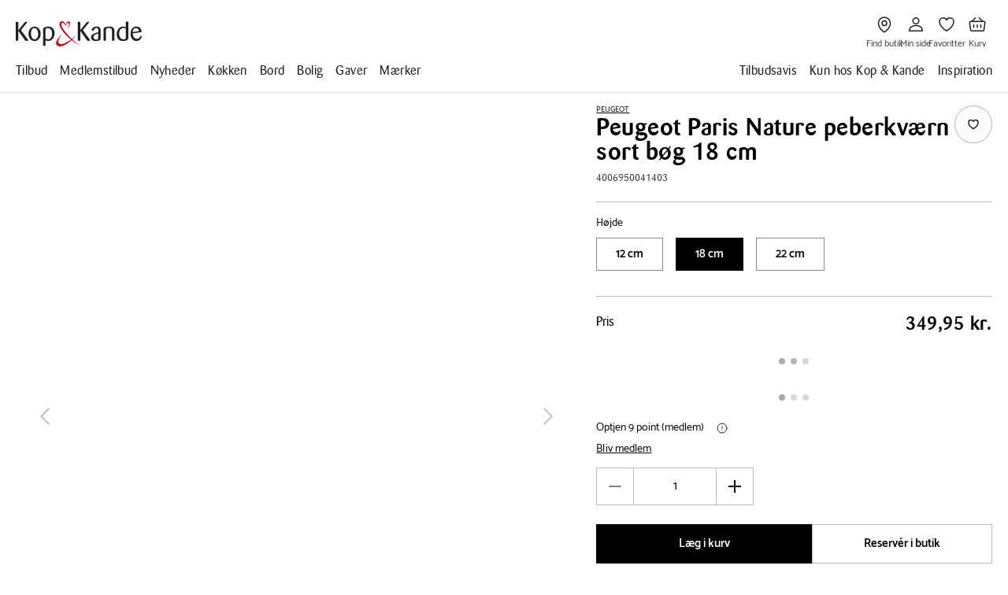

--- FILE ---
content_type: text/css; charset=UTF-8
request_url: https://www.kop-kande.dk/styles-IVJHJRU3.css
body_size: 20065
content:
@charset "UTF-8";.mapboxgl-map{font:12px/20px Helvetica Neue,Arial,Helvetica,sans-serif;overflow:hidden;position:relative;-webkit-tap-highlight-color:rgb(0 0 0/0)}.mapboxgl-canvas{left:0;position:absolute;top:0}.mapboxgl-map:-webkit-full-screen{height:100%;width:100%}.mapboxgl-canary{background-color:salmon}.mapboxgl-canvas-container.mapboxgl-interactive,.mapboxgl-ctrl-group button.mapboxgl-ctrl-compass{cursor:grab;-webkit-user-select:none;user-select:none}.mapboxgl-canvas-container.mapboxgl-interactive.mapboxgl-track-pointer{cursor:pointer}.mapboxgl-canvas-container.mapboxgl-interactive:active,.mapboxgl-ctrl-group button.mapboxgl-ctrl-compass:active{cursor:grabbing}.mapboxgl-canvas-container.mapboxgl-touch-zoom-rotate,.mapboxgl-canvas-container.mapboxgl-touch-zoom-rotate .mapboxgl-canvas{touch-action:pan-x pan-y}.mapboxgl-canvas-container.mapboxgl-touch-drag-pan,.mapboxgl-canvas-container.mapboxgl-touch-drag-pan .mapboxgl-canvas{touch-action:pinch-zoom}.mapboxgl-canvas-container.mapboxgl-touch-zoom-rotate.mapboxgl-touch-drag-pan,.mapboxgl-canvas-container.mapboxgl-touch-zoom-rotate.mapboxgl-touch-drag-pan .mapboxgl-canvas{touch-action:none}.mapboxgl-ctrl-bottom-left,.mapboxgl-ctrl-bottom-right,.mapboxgl-ctrl-top-left,.mapboxgl-ctrl-top-right{pointer-events:none;position:absolute;z-index:2}.mapboxgl-ctrl-top-left{left:0;top:0}.mapboxgl-ctrl-top-right{right:0;top:0}.mapboxgl-ctrl-bottom-left{bottom:0;left:0}.mapboxgl-ctrl-bottom-right{bottom:0;right:0}.mapboxgl-ctrl{clear:both;pointer-events:auto;transform:translate(0)}.mapboxgl-ctrl-top-left .mapboxgl-ctrl{float:left;margin:10px 0 0 10px}.mapboxgl-ctrl-top-right .mapboxgl-ctrl{float:right;margin:10px 10px 0 0}.mapboxgl-ctrl-bottom-left .mapboxgl-ctrl{float:left;margin:0 0 10px 10px}.mapboxgl-ctrl-bottom-right .mapboxgl-ctrl{float:right;margin:0 10px 10px 0}.mapboxgl-ctrl-group{background:#fff;border-radius:4px}.mapboxgl-ctrl-group:not(:empty){box-shadow:0 0 0 2px #0000001a}@media (-ms-high-contrast:active){.mapboxgl-ctrl-group:not(:empty){box-shadow:0 0 0 2px ButtonText}}.mapboxgl-ctrl-group button{background-color:transparent;border:0;box-sizing:border-box;cursor:pointer;display:block;height:29px;outline:none;overflow:hidden;padding:0;width:29px}.mapboxgl-ctrl-group button+button{border-top:1px solid #ddd}.mapboxgl-ctrl button .mapboxgl-ctrl-icon{background-position:50%;background-repeat:no-repeat;display:block;height:100%;width:100%}@media (-ms-high-contrast:active){.mapboxgl-ctrl-icon{background-color:transparent}.mapboxgl-ctrl-group button+button{border-top:1px solid ButtonText}}.mapboxgl-ctrl-attrib-button:focus,.mapboxgl-ctrl-group button:focus{box-shadow:0 0 2px 2px #0096ff}.mapboxgl-ctrl button:disabled{cursor:not-allowed}.mapboxgl-ctrl button:disabled .mapboxgl-ctrl-icon{opacity:.25}.mapboxgl-ctrl-group button:first-child{border-radius:4px 4px 0 0}.mapboxgl-ctrl-group button:last-child{border-radius:0 0 4px 4px}.mapboxgl-ctrl-group button:only-child{border-radius:inherit}.mapboxgl-ctrl button:not(:disabled):hover{background-color:#0000000d}.mapboxgl-ctrl-group button:focus:focus-visible{box-shadow:0 0 2px 2px #0096ff}.mapboxgl-ctrl-group button:focus:not(:focus-visible){box-shadow:none}.mapboxgl-ctrl button.mapboxgl-ctrl-zoom-out .mapboxgl-ctrl-icon{background-image:url("data:image/svg+xml;charset=utf-8,%3Csvg xmlns='http://www.w3.org/2000/svg' fill='%23333' viewBox='0 0 29 29'%3E%3Cpath d='M10 13c-.75 0-1.5.75-1.5 1.5S9.25 16 10 16h9c.75 0 1.5-.75 1.5-1.5S19.75 13 19 13h-9z'/%3E%3C/svg%3E")}.mapboxgl-ctrl button.mapboxgl-ctrl-zoom-in .mapboxgl-ctrl-icon{background-image:url("data:image/svg+xml;charset=utf-8,%3Csvg xmlns='http://www.w3.org/2000/svg' fill='%23333' viewBox='0 0 29 29'%3E%3Cpath d='M14.5 8.5c-.75 0-1.5.75-1.5 1.5v3h-3c-.75 0-1.5.75-1.5 1.5S9.25 16 10 16h3v3c0 .75.75 1.5 1.5 1.5S16 19.75 16 19v-3h3c.75 0 1.5-.75 1.5-1.5S19.75 13 19 13h-3v-3c0-.75-.75-1.5-1.5-1.5z'/%3E%3C/svg%3E")}@media (-ms-high-contrast:active){.mapboxgl-ctrl button.mapboxgl-ctrl-zoom-out .mapboxgl-ctrl-icon{background-image:url("data:image/svg+xml;charset=utf-8,%3Csvg xmlns='http://www.w3.org/2000/svg' fill='%23fff' viewBox='0 0 29 29'%3E%3Cpath d='M10 13c-.75 0-1.5.75-1.5 1.5S9.25 16 10 16h9c.75 0 1.5-.75 1.5-1.5S19.75 13 19 13h-9z'/%3E%3C/svg%3E")}.mapboxgl-ctrl button.mapboxgl-ctrl-zoom-in .mapboxgl-ctrl-icon{background-image:url("data:image/svg+xml;charset=utf-8,%3Csvg xmlns='http://www.w3.org/2000/svg' fill='%23fff' viewBox='0 0 29 29'%3E%3Cpath d='M14.5 8.5c-.75 0-1.5.75-1.5 1.5v3h-3c-.75 0-1.5.75-1.5 1.5S9.25 16 10 16h3v3c0 .75.75 1.5 1.5 1.5S16 19.75 16 19v-3h3c.75 0 1.5-.75 1.5-1.5S19.75 13 19 13h-3v-3c0-.75-.75-1.5-1.5-1.5z'/%3E%3C/svg%3E")}}@media (-ms-high-contrast:black-on-white){.mapboxgl-ctrl button.mapboxgl-ctrl-zoom-out .mapboxgl-ctrl-icon{background-image:url("data:image/svg+xml;charset=utf-8,%3Csvg xmlns='http://www.w3.org/2000/svg' fill='%23000' viewBox='0 0 29 29'%3E%3Cpath d='M10 13c-.75 0-1.5.75-1.5 1.5S9.25 16 10 16h9c.75 0 1.5-.75 1.5-1.5S19.75 13 19 13h-9z'/%3E%3C/svg%3E")}.mapboxgl-ctrl button.mapboxgl-ctrl-zoom-in .mapboxgl-ctrl-icon{background-image:url("data:image/svg+xml;charset=utf-8,%3Csvg xmlns='http://www.w3.org/2000/svg' fill='%23000' viewBox='0 0 29 29'%3E%3Cpath d='M14.5 8.5c-.75 0-1.5.75-1.5 1.5v3h-3c-.75 0-1.5.75-1.5 1.5S9.25 16 10 16h3v3c0 .75.75 1.5 1.5 1.5S16 19.75 16 19v-3h3c.75 0 1.5-.75 1.5-1.5S19.75 13 19 13h-3v-3c0-.75-.75-1.5-1.5-1.5z'/%3E%3C/svg%3E")}}.mapboxgl-ctrl button.mapboxgl-ctrl-fullscreen .mapboxgl-ctrl-icon{background-image:url("data:image/svg+xml;charset=utf-8,%3Csvg xmlns='http://www.w3.org/2000/svg' fill='%23333' viewBox='0 0 29 29'%3E%3Cpath d='M24 16v5.5c0 1.75-.75 2.5-2.5 2.5H16v-1l3-1.5-4-5.5 1-1 5.5 4 1.5-3h1zM6 16l1.5 3 5.5-4 1 1-4 5.5 3 1.5v1H7.5C5.75 24 5 23.25 5 21.5V16h1zm7-11v1l-3 1.5 4 5.5-1 1-5.5-4L6 13H5V7.5C5 5.75 5.75 5 7.5 5H13zm11 2.5c0-1.75-.75-2.5-2.5-2.5H16v1l3 1.5-4 5.5 1 1 5.5-4 1.5 3h1V7.5z'/%3E%3C/svg%3E")}.mapboxgl-ctrl button.mapboxgl-ctrl-shrink .mapboxgl-ctrl-icon{background-image:url("data:image/svg+xml;charset=utf-8,%3Csvg xmlns='http://www.w3.org/2000/svg' viewBox='0 0 29 29'%3E%3Cpath d='M18.5 16c-1.75 0-2.5.75-2.5 2.5V24h1l1.5-3 5.5 4 1-1-4-5.5 3-1.5v-1h-5.5zM13 18.5c0-1.75-.75-2.5-2.5-2.5H5v1l3 1.5L4 24l1 1 5.5-4 1.5 3h1v-5.5zm3-8c0 1.75.75 2.5 2.5 2.5H24v-1l-3-1.5L25 5l-1-1-5.5 4L17 5h-1v5.5zM10.5 13c1.75 0 2.5-.75 2.5-2.5V5h-1l-1.5 3L5 4 4 5l4 5.5L5 12v1h5.5z'/%3E%3C/svg%3E")}@media (-ms-high-contrast:active){.mapboxgl-ctrl button.mapboxgl-ctrl-fullscreen .mapboxgl-ctrl-icon{background-image:url("data:image/svg+xml;charset=utf-8,%3Csvg xmlns='http://www.w3.org/2000/svg' fill='%23fff' viewBox='0 0 29 29'%3E%3Cpath d='M24 16v5.5c0 1.75-.75 2.5-2.5 2.5H16v-1l3-1.5-4-5.5 1-1 5.5 4 1.5-3h1zM6 16l1.5 3 5.5-4 1 1-4 5.5 3 1.5v1H7.5C5.75 24 5 23.25 5 21.5V16h1zm7-11v1l-3 1.5 4 5.5-1 1-5.5-4L6 13H5V7.5C5 5.75 5.75 5 7.5 5H13zm11 2.5c0-1.75-.75-2.5-2.5-2.5H16v1l3 1.5-4 5.5 1 1 5.5-4 1.5 3h1V7.5z'/%3E%3C/svg%3E")}.mapboxgl-ctrl button.mapboxgl-ctrl-shrink .mapboxgl-ctrl-icon{background-image:url("data:image/svg+xml;charset=utf-8,%3Csvg xmlns='http://www.w3.org/2000/svg' fill='%23fff' viewBox='0 0 29 29'%3E%3Cpath d='M18.5 16c-1.75 0-2.5.75-2.5 2.5V24h1l1.5-3 5.5 4 1-1-4-5.5 3-1.5v-1h-5.5zM13 18.5c0-1.75-.75-2.5-2.5-2.5H5v1l3 1.5L4 24l1 1 5.5-4 1.5 3h1v-5.5zm3-8c0 1.75.75 2.5 2.5 2.5H24v-1l-3-1.5L25 5l-1-1-5.5 4L17 5h-1v5.5zM10.5 13c1.75 0 2.5-.75 2.5-2.5V5h-1l-1.5 3L5 4 4 5l4 5.5L5 12v1h5.5z'/%3E%3C/svg%3E")}}@media (-ms-high-contrast:black-on-white){.mapboxgl-ctrl button.mapboxgl-ctrl-fullscreen .mapboxgl-ctrl-icon{background-image:url("data:image/svg+xml;charset=utf-8,%3Csvg xmlns='http://www.w3.org/2000/svg' fill='%23000' viewBox='0 0 29 29'%3E%3Cpath d='M24 16v5.5c0 1.75-.75 2.5-2.5 2.5H16v-1l3-1.5-4-5.5 1-1 5.5 4 1.5-3h1zM6 16l1.5 3 5.5-4 1 1-4 5.5 3 1.5v1H7.5C5.75 24 5 23.25 5 21.5V16h1zm7-11v1l-3 1.5 4 5.5-1 1-5.5-4L6 13H5V7.5C5 5.75 5.75 5 7.5 5H13zm11 2.5c0-1.75-.75-2.5-2.5-2.5H16v1l3 1.5-4 5.5 1 1 5.5-4 1.5 3h1V7.5z'/%3E%3C/svg%3E")}.mapboxgl-ctrl button.mapboxgl-ctrl-shrink .mapboxgl-ctrl-icon{background-image:url("data:image/svg+xml;charset=utf-8,%3Csvg xmlns='http://www.w3.org/2000/svg' fill='%23000' viewBox='0 0 29 29'%3E%3Cpath d='M18.5 16c-1.75 0-2.5.75-2.5 2.5V24h1l1.5-3 5.5 4 1-1-4-5.5 3-1.5v-1h-5.5zM13 18.5c0-1.75-.75-2.5-2.5-2.5H5v1l3 1.5L4 24l1 1 5.5-4 1.5 3h1v-5.5zm3-8c0 1.75.75 2.5 2.5 2.5H24v-1l-3-1.5L25 5l-1-1-5.5 4L17 5h-1v5.5zM10.5 13c1.75 0 2.5-.75 2.5-2.5V5h-1l-1.5 3L5 4 4 5l4 5.5L5 12v1h5.5z'/%3E%3C/svg%3E")}}.mapboxgl-ctrl button.mapboxgl-ctrl-compass .mapboxgl-ctrl-icon{background-image:url("data:image/svg+xml;charset=utf-8,%3Csvg xmlns='http://www.w3.org/2000/svg' fill='%23333' viewBox='0 0 29 29'%3E%3Cpath d='M10.5 14l4-8 4 8h-8z'/%3E%3Cpath id='south' d='M10.5 16l4 8 4-8h-8z' fill='%23ccc'/%3E%3C/svg%3E")}@media (-ms-high-contrast:active){.mapboxgl-ctrl button.mapboxgl-ctrl-compass .mapboxgl-ctrl-icon{background-image:url("data:image/svg+xml;charset=utf-8,%3Csvg xmlns='http://www.w3.org/2000/svg' fill='%23fff' viewBox='0 0 29 29'%3E%3Cpath d='M10.5 14l4-8 4 8h-8z'/%3E%3Cpath id='south' d='M10.5 16l4 8 4-8h-8z' fill='%23999'/%3E%3C/svg%3E")}}@media (-ms-high-contrast:black-on-white){.mapboxgl-ctrl button.mapboxgl-ctrl-compass .mapboxgl-ctrl-icon{background-image:url("data:image/svg+xml;charset=utf-8,%3Csvg xmlns='http://www.w3.org/2000/svg' fill='%23000' viewBox='0 0 29 29'%3E%3Cpath d='M10.5 14l4-8 4 8h-8z'/%3E%3Cpath id='south' d='M10.5 16l4 8 4-8h-8z' fill='%23ccc'/%3E%3C/svg%3E")}}.mapboxgl-ctrl button.mapboxgl-ctrl-geolocate .mapboxgl-ctrl-icon{background-image:url("data:image/svg+xml;charset=utf-8,%3Csvg viewBox='0 0 20 20' xmlns='http://www.w3.org/2000/svg' fill='%23333'%3E%3Cpath d='M10 4C9 4 9 5 9 5v.1A5 5 0 0 0 5.1 9H5s-1 0-1 1 1 1 1 1h.1A5 5 0 0 0 9 14.9v.1s0 1 1 1 1-1 1-1v-.1a5 5 0 0 0 3.9-3.9h.1s1 0 1-1-1-1-1-1h-.1A5 5 0 0 0 11 5.1V5s0-1-1-1zm0 2.5a3.5 3.5 0 1 1 0 7 3.5 3.5 0 1 1 0-7z'/%3E%3Ccircle id='dot' cx='10' cy='10' r='2'/%3E%3Cpath id='stroke' d='M14 5l1 1-9 9-1-1 9-9z' display='none'/%3E%3C/svg%3E")}.mapboxgl-ctrl button.mapboxgl-ctrl-geolocate:disabled .mapboxgl-ctrl-icon{background-image:url("data:image/svg+xml;charset=utf-8,%3Csvg viewBox='0 0 20 20' xmlns='http://www.w3.org/2000/svg' fill='%23aaa'%3E%3Cpath d='M10 4C9 4 9 5 9 5v.1A5 5 0 0 0 5.1 9H5s-1 0-1 1 1 1 1 1h.1A5 5 0 0 0 9 14.9v.1s0 1 1 1 1-1 1-1v-.1a5 5 0 0 0 3.9-3.9h.1s1 0 1-1-1-1-1-1h-.1A5 5 0 0 0 11 5.1V5s0-1-1-1zm0 2.5a3.5 3.5 0 1 1 0 7 3.5 3.5 0 1 1 0-7z'/%3E%3Ccircle id='dot' cx='10' cy='10' r='2'/%3E%3Cpath id='stroke' d='M14 5l1 1-9 9-1-1 9-9z' fill='%23f00'/%3E%3C/svg%3E")}.mapboxgl-ctrl button.mapboxgl-ctrl-geolocate.mapboxgl-ctrl-geolocate-active .mapboxgl-ctrl-icon{background-image:url("data:image/svg+xml;charset=utf-8,%3Csvg viewBox='0 0 20 20' xmlns='http://www.w3.org/2000/svg' fill='%2333b5e5'%3E%3Cpath d='M10 4C9 4 9 5 9 5v.1A5 5 0 0 0 5.1 9H5s-1 0-1 1 1 1 1 1h.1A5 5 0 0 0 9 14.9v.1s0 1 1 1 1-1 1-1v-.1a5 5 0 0 0 3.9-3.9h.1s1 0 1-1-1-1-1-1h-.1A5 5 0 0 0 11 5.1V5s0-1-1-1zm0 2.5a3.5 3.5 0 1 1 0 7 3.5 3.5 0 1 1 0-7z'/%3E%3Ccircle id='dot' cx='10' cy='10' r='2'/%3E%3Cpath id='stroke' d='M14 5l1 1-9 9-1-1 9-9z' display='none'/%3E%3C/svg%3E")}.mapboxgl-ctrl button.mapboxgl-ctrl-geolocate.mapboxgl-ctrl-geolocate-active-error .mapboxgl-ctrl-icon{background-image:url("data:image/svg+xml;charset=utf-8,%3Csvg viewBox='0 0 20 20' xmlns='http://www.w3.org/2000/svg' fill='%23e58978'%3E%3Cpath d='M10 4C9 4 9 5 9 5v.1A5 5 0 0 0 5.1 9H5s-1 0-1 1 1 1 1 1h.1A5 5 0 0 0 9 14.9v.1s0 1 1 1 1-1 1-1v-.1a5 5 0 0 0 3.9-3.9h.1s1 0 1-1-1-1-1-1h-.1A5 5 0 0 0 11 5.1V5s0-1-1-1zm0 2.5a3.5 3.5 0 1 1 0 7 3.5 3.5 0 1 1 0-7z'/%3E%3Ccircle id='dot' cx='10' cy='10' r='2'/%3E%3Cpath id='stroke' d='M14 5l1 1-9 9-1-1 9-9z' display='none'/%3E%3C/svg%3E")}.mapboxgl-ctrl button.mapboxgl-ctrl-geolocate.mapboxgl-ctrl-geolocate-background .mapboxgl-ctrl-icon{background-image:url("data:image/svg+xml;charset=utf-8,%3Csvg viewBox='0 0 20 20' xmlns='http://www.w3.org/2000/svg' fill='%2333b5e5'%3E%3Cpath d='M10 4C9 4 9 5 9 5v.1A5 5 0 0 0 5.1 9H5s-1 0-1 1 1 1 1 1h.1A5 5 0 0 0 9 14.9v.1s0 1 1 1 1-1 1-1v-.1a5 5 0 0 0 3.9-3.9h.1s1 0 1-1-1-1-1-1h-.1A5 5 0 0 0 11 5.1V5s0-1-1-1zm0 2.5a3.5 3.5 0 1 1 0 7 3.5 3.5 0 1 1 0-7z'/%3E%3Ccircle id='dot' cx='10' cy='10' r='2' display='none'/%3E%3Cpath id='stroke' d='M14 5l1 1-9 9-1-1 9-9z' display='none'/%3E%3C/svg%3E")}.mapboxgl-ctrl button.mapboxgl-ctrl-geolocate.mapboxgl-ctrl-geolocate-background-error .mapboxgl-ctrl-icon{background-image:url("data:image/svg+xml;charset=utf-8,%3Csvg viewBox='0 0 20 20' xmlns='http://www.w3.org/2000/svg' fill='%23e54e33'%3E%3Cpath d='M10 4C9 4 9 5 9 5v.1A5 5 0 0 0 5.1 9H5s-1 0-1 1 1 1 1 1h.1A5 5 0 0 0 9 14.9v.1s0 1 1 1 1-1 1-1v-.1a5 5 0 0 0 3.9-3.9h.1s1 0 1-1-1-1-1-1h-.1A5 5 0 0 0 11 5.1V5s0-1-1-1zm0 2.5a3.5 3.5 0 1 1 0 7 3.5 3.5 0 1 1 0-7z'/%3E%3Ccircle id='dot' cx='10' cy='10' r='2' display='none'/%3E%3Cpath id='stroke' d='M14 5l1 1-9 9-1-1 9-9z' display='none'/%3E%3C/svg%3E")}.mapboxgl-ctrl button.mapboxgl-ctrl-geolocate.mapboxgl-ctrl-geolocate-waiting .mapboxgl-ctrl-icon{animation:mapboxgl-spin 2s linear infinite}@media (-ms-high-contrast:active){.mapboxgl-ctrl button.mapboxgl-ctrl-geolocate .mapboxgl-ctrl-icon{background-image:url("data:image/svg+xml;charset=utf-8,%3Csvg viewBox='0 0 20 20' xmlns='http://www.w3.org/2000/svg' fill='%23fff'%3E%3Cpath d='M10 4C9 4 9 5 9 5v.1A5 5 0 0 0 5.1 9H5s-1 0-1 1 1 1 1 1h.1A5 5 0 0 0 9 14.9v.1s0 1 1 1 1-1 1-1v-.1a5 5 0 0 0 3.9-3.9h.1s1 0 1-1-1-1-1-1h-.1A5 5 0 0 0 11 5.1V5s0-1-1-1zm0 2.5a3.5 3.5 0 1 1 0 7 3.5 3.5 0 1 1 0-7z'/%3E%3Ccircle id='dot' cx='10' cy='10' r='2'/%3E%3Cpath id='stroke' d='M14 5l1 1-9 9-1-1 9-9z' display='none'/%3E%3C/svg%3E")}.mapboxgl-ctrl button.mapboxgl-ctrl-geolocate:disabled .mapboxgl-ctrl-icon{background-image:url("data:image/svg+xml;charset=utf-8,%3Csvg viewBox='0 0 20 20' xmlns='http://www.w3.org/2000/svg' fill='%23999'%3E%3Cpath d='M10 4C9 4 9 5 9 5v.1A5 5 0 0 0 5.1 9H5s-1 0-1 1 1 1 1 1h.1A5 5 0 0 0 9 14.9v.1s0 1 1 1 1-1 1-1v-.1a5 5 0 0 0 3.9-3.9h.1s1 0 1-1-1-1-1-1h-.1A5 5 0 0 0 11 5.1V5s0-1-1-1zm0 2.5a3.5 3.5 0 1 1 0 7 3.5 3.5 0 1 1 0-7z'/%3E%3Ccircle id='dot' cx='10' cy='10' r='2'/%3E%3Cpath id='stroke' d='M14 5l1 1-9 9-1-1 9-9z' fill='%23f00'/%3E%3C/svg%3E")}.mapboxgl-ctrl button.mapboxgl-ctrl-geolocate.mapboxgl-ctrl-geolocate-active .mapboxgl-ctrl-icon{background-image:url("data:image/svg+xml;charset=utf-8,%3Csvg viewBox='0 0 20 20' xmlns='http://www.w3.org/2000/svg' fill='%2333b5e5'%3E%3Cpath d='M10 4C9 4 9 5 9 5v.1A5 5 0 0 0 5.1 9H5s-1 0-1 1 1 1 1 1h.1A5 5 0 0 0 9 14.9v.1s0 1 1 1 1-1 1-1v-.1a5 5 0 0 0 3.9-3.9h.1s1 0 1-1-1-1-1-1h-.1A5 5 0 0 0 11 5.1V5s0-1-1-1zm0 2.5a3.5 3.5 0 1 1 0 7 3.5 3.5 0 1 1 0-7z'/%3E%3Ccircle id='dot' cx='10' cy='10' r='2'/%3E%3Cpath id='stroke' d='M14 5l1 1-9 9-1-1 9-9z' display='none'/%3E%3C/svg%3E")}.mapboxgl-ctrl button.mapboxgl-ctrl-geolocate.mapboxgl-ctrl-geolocate-active-error .mapboxgl-ctrl-icon{background-image:url("data:image/svg+xml;charset=utf-8,%3Csvg viewBox='0 0 20 20' xmlns='http://www.w3.org/2000/svg' fill='%23e58978'%3E%3Cpath d='M10 4C9 4 9 5 9 5v.1A5 5 0 0 0 5.1 9H5s-1 0-1 1 1 1 1 1h.1A5 5 0 0 0 9 14.9v.1s0 1 1 1 1-1 1-1v-.1a5 5 0 0 0 3.9-3.9h.1s1 0 1-1-1-1-1-1h-.1A5 5 0 0 0 11 5.1V5s0-1-1-1zm0 2.5a3.5 3.5 0 1 1 0 7 3.5 3.5 0 1 1 0-7z'/%3E%3Ccircle id='dot' cx='10' cy='10' r='2'/%3E%3Cpath id='stroke' d='M14 5l1 1-9 9-1-1 9-9z' display='none'/%3E%3C/svg%3E")}.mapboxgl-ctrl button.mapboxgl-ctrl-geolocate.mapboxgl-ctrl-geolocate-background .mapboxgl-ctrl-icon{background-image:url("data:image/svg+xml;charset=utf-8,%3Csvg viewBox='0 0 20 20' xmlns='http://www.w3.org/2000/svg' fill='%2333b5e5'%3E%3Cpath d='M10 4C9 4 9 5 9 5v.1A5 5 0 0 0 5.1 9H5s-1 0-1 1 1 1 1 1h.1A5 5 0 0 0 9 14.9v.1s0 1 1 1 1-1 1-1v-.1a5 5 0 0 0 3.9-3.9h.1s1 0 1-1-1-1-1-1h-.1A5 5 0 0 0 11 5.1V5s0-1-1-1zm0 2.5a3.5 3.5 0 1 1 0 7 3.5 3.5 0 1 1 0-7z'/%3E%3Ccircle id='dot' cx='10' cy='10' r='2' display='none'/%3E%3Cpath id='stroke' d='M14 5l1 1-9 9-1-1 9-9z' display='none'/%3E%3C/svg%3E")}.mapboxgl-ctrl button.mapboxgl-ctrl-geolocate.mapboxgl-ctrl-geolocate-background-error .mapboxgl-ctrl-icon{background-image:url("data:image/svg+xml;charset=utf-8,%3Csvg viewBox='0 0 20 20' xmlns='http://www.w3.org/2000/svg' fill='%23e54e33'%3E%3Cpath d='M10 4C9 4 9 5 9 5v.1A5 5 0 0 0 5.1 9H5s-1 0-1 1 1 1 1 1h.1A5 5 0 0 0 9 14.9v.1s0 1 1 1 1-1 1-1v-.1a5 5 0 0 0 3.9-3.9h.1s1 0 1-1-1-1-1-1h-.1A5 5 0 0 0 11 5.1V5s0-1-1-1zm0 2.5a3.5 3.5 0 1 1 0 7 3.5 3.5 0 1 1 0-7z'/%3E%3Ccircle id='dot' cx='10' cy='10' r='2' display='none'/%3E%3Cpath id='stroke' d='M14 5l1 1-9 9-1-1 9-9z' display='none'/%3E%3C/svg%3E")}}@media (-ms-high-contrast:black-on-white){.mapboxgl-ctrl button.mapboxgl-ctrl-geolocate .mapboxgl-ctrl-icon{background-image:url("data:image/svg+xml;charset=utf-8,%3Csvg viewBox='0 0 20 20' xmlns='http://www.w3.org/2000/svg' fill='%23000'%3E%3Cpath d='M10 4C9 4 9 5 9 5v.1A5 5 0 0 0 5.1 9H5s-1 0-1 1 1 1 1 1h.1A5 5 0 0 0 9 14.9v.1s0 1 1 1 1-1 1-1v-.1a5 5 0 0 0 3.9-3.9h.1s1 0 1-1-1-1-1-1h-.1A5 5 0 0 0 11 5.1V5s0-1-1-1zm0 2.5a3.5 3.5 0 1 1 0 7 3.5 3.5 0 1 1 0-7z'/%3E%3Ccircle id='dot' cx='10' cy='10' r='2'/%3E%3Cpath id='stroke' d='M14 5l1 1-9 9-1-1 9-9z' display='none'/%3E%3C/svg%3E")}.mapboxgl-ctrl button.mapboxgl-ctrl-geolocate:disabled .mapboxgl-ctrl-icon{background-image:url("data:image/svg+xml;charset=utf-8,%3Csvg viewBox='0 0 20 20' xmlns='http://www.w3.org/2000/svg' fill='%23666'%3E%3Cpath d='M10 4C9 4 9 5 9 5v.1A5 5 0 0 0 5.1 9H5s-1 0-1 1 1 1 1 1h.1A5 5 0 0 0 9 14.9v.1s0 1 1 1 1-1 1-1v-.1a5 5 0 0 0 3.9-3.9h.1s1 0 1-1-1-1-1-1h-.1A5 5 0 0 0 11 5.1V5s0-1-1-1zm0 2.5a3.5 3.5 0 1 1 0 7 3.5 3.5 0 1 1 0-7z'/%3E%3Ccircle id='dot' cx='10' cy='10' r='2'/%3E%3Cpath id='stroke' d='M14 5l1 1-9 9-1-1 9-9z' fill='%23f00'/%3E%3C/svg%3E")}}@keyframes mapboxgl-spin{0%{transform:rotate(0)}to{transform:rotate(1turn)}}a.mapboxgl-ctrl-logo{background-image:url("data:image/svg+xml;charset=utf-8,%3Csvg xmlns='http://www.w3.org/2000/svg' xmlns:xlink='http://www.w3.org/1999/xlink' fill-rule='evenodd' viewBox='0 0 88 23'%3E%3Cdefs%3E%3Cpath id='logo' d='M11.5 2.25c5.105 0 9.25 4.145 9.25 9.25s-4.145 9.25-9.25 9.25-9.25-4.145-9.25-9.25 4.145-9.25 9.25-9.25zM6.997 15.983c-.051-.338-.828-5.802 2.233-8.873a4.395 4.395 0 013.13-1.28c1.27 0 2.49.51 3.39 1.42.91.9 1.42 2.12 1.42 3.39 0 1.18-.449 2.301-1.28 3.13C12.72 16.93 7 16 7 16l-.003-.017zM15.3 10.5l-2 .8-.8 2-.8-2-2-.8 2-.8.8-2 .8 2 2 .8z'/%3E%3Cpath id='text' d='M50.63 8c.13 0 .23.1.23.23V9c.7-.76 1.7-1.18 2.73-1.18 2.17 0 3.95 1.85 3.95 4.17s-1.77 4.19-3.94 4.19c-1.04 0-2.03-.43-2.74-1.18v3.77c0 .13-.1.23-.23.23h-1.4c-.13 0-.23-.1-.23-.23V8.23c0-.12.1-.23.23-.23h1.4zm-3.86.01c.01 0 .01 0 .01-.01.13 0 .22.1.22.22v7.55c0 .12-.1.23-.23.23h-1.4c-.13 0-.23-.1-.23-.23V15c-.7.76-1.69 1.19-2.73 1.19-2.17 0-3.94-1.87-3.94-4.19 0-2.32 1.77-4.19 3.94-4.19 1.03 0 2.02.43 2.73 1.18v-.75c0-.12.1-.23.23-.23h1.4zm26.375-.19a4.24 4.24 0 00-4.16 3.29c-.13.59-.13 1.19 0 1.77a4.233 4.233 0 004.17 3.3c2.35 0 4.26-1.87 4.26-4.19 0-2.32-1.9-4.17-4.27-4.17zM60.63 5c.13 0 .23.1.23.23v3.76c.7-.76 1.7-1.18 2.73-1.18 1.88 0 3.45 1.4 3.84 3.28.13.59.13 1.2 0 1.8-.39 1.88-1.96 3.29-3.84 3.29-1.03 0-2.02-.43-2.73-1.18v.77c0 .12-.1.23-.23.23h-1.4c-.13 0-.23-.1-.23-.23V5.23c0-.12.1-.23.23-.23h1.4zm-34 11h-1.4c-.13 0-.23-.11-.23-.23V8.22c.01-.13.1-.22.23-.22h1.4c.13 0 .22.11.23.22v.68c.5-.68 1.3-1.09 2.16-1.1h.03c1.09 0 2.09.6 2.6 1.55.45-.95 1.4-1.55 2.44-1.56 1.62 0 2.93 1.25 2.9 2.78l.03 5.2c0 .13-.1.23-.23.23h-1.41c-.13 0-.23-.11-.23-.23v-4.59c0-.98-.74-1.71-1.62-1.71-.8 0-1.46.7-1.59 1.62l.01 4.68c0 .13-.11.23-.23.23h-1.41c-.13 0-.23-.11-.23-.23v-4.59c0-.98-.74-1.71-1.62-1.71-.85 0-1.54.79-1.6 1.8v4.5c0 .13-.1.23-.23.23zm53.615 0h-1.61c-.04 0-.08-.01-.12-.03-.09-.06-.13-.19-.06-.28l2.43-3.71-2.39-3.65a.213.213 0 01-.03-.12c0-.12.09-.21.21-.21h1.61c.13 0 .24.06.3.17l1.41 2.37 1.4-2.37a.34.34 0 01.3-.17h1.6c.04 0 .08.01.12.03.09.06.13.19.06.28l-2.37 3.65 2.43 3.7c0 .05.01.09.01.13 0 .12-.09.21-.21.21h-1.61c-.13 0-.24-.06-.3-.17l-1.44-2.42-1.44 2.42a.34.34 0 01-.3.17zm-7.12-1.49c-1.33 0-2.42-1.12-2.42-2.51 0-1.39 1.08-2.52 2.42-2.52 1.33 0 2.42 1.12 2.42 2.51 0 1.39-1.08 2.51-2.42 2.52zm-19.865 0c-1.32 0-2.39-1.11-2.42-2.48v-.07c.02-1.38 1.09-2.49 2.4-2.49 1.32 0 2.41 1.12 2.41 2.51 0 1.39-1.07 2.52-2.39 2.53zm-8.11-2.48c-.01 1.37-1.09 2.47-2.41 2.47s-2.42-1.12-2.42-2.51c0-1.39 1.08-2.52 2.4-2.52 1.33 0 2.39 1.11 2.41 2.48l.02.08zm18.12 2.47c-1.32 0-2.39-1.11-2.41-2.48v-.06c.02-1.38 1.09-2.48 2.41-2.48s2.42 1.12 2.42 2.51c0 1.39-1.09 2.51-2.42 2.51z'/%3E%3C/defs%3E%3Cmask id='clip'%3E%3Crect x='0' y='0' width='100%25' height='100%25' fill='white'/%3E%3Cuse xlink:href='%23logo'/%3E%3Cuse xlink:href='%23text'/%3E%3C/mask%3E%3Cg id='outline' opacity='0.3' stroke='%23000' stroke-width='3'%3E%3Ccircle mask='url(%23clip)' cx='11.5' cy='11.5' r='9.25'/%3E%3Cuse xlink:href='%23text' mask='url(%23clip)'/%3E%3C/g%3E%3Cg id='fill' opacity='0.9' fill='%23fff'%3E%3Cuse xlink:href='%23logo'/%3E%3Cuse xlink:href='%23text'/%3E%3C/g%3E%3C/svg%3E");background-repeat:no-repeat;cursor:pointer;display:block;height:23px;margin:0 0 -4px -4px;overflow:hidden;width:88px}a.mapboxgl-ctrl-logo.mapboxgl-compact{width:23px}@media (-ms-high-contrast:active){a.mapboxgl-ctrl-logo{background-color:transparent;background-image:url("data:image/svg+xml;charset=utf-8,%3Csvg xmlns='http://www.w3.org/2000/svg' xmlns:xlink='http://www.w3.org/1999/xlink' fill-rule='evenodd' viewBox='0 0 88 23'%3E%3Cdefs%3E%3Cpath id='logo' d='M11.5 2.25c5.105 0 9.25 4.145 9.25 9.25s-4.145 9.25-9.25 9.25-9.25-4.145-9.25-9.25 4.145-9.25 9.25-9.25zM6.997 15.983c-.051-.338-.828-5.802 2.233-8.873a4.395 4.395 0 013.13-1.28c1.27 0 2.49.51 3.39 1.42.91.9 1.42 2.12 1.42 3.39 0 1.18-.449 2.301-1.28 3.13C12.72 16.93 7 16 7 16l-.003-.017zM15.3 10.5l-2 .8-.8 2-.8-2-2-.8 2-.8.8-2 .8 2 2 .8z'/%3E%3Cpath id='text' d='M50.63 8c.13 0 .23.1.23.23V9c.7-.76 1.7-1.18 2.73-1.18 2.17 0 3.95 1.85 3.95 4.17s-1.77 4.19-3.94 4.19c-1.04 0-2.03-.43-2.74-1.18v3.77c0 .13-.1.23-.23.23h-1.4c-.13 0-.23-.1-.23-.23V8.23c0-.12.1-.23.23-.23h1.4zm-3.86.01c.01 0 .01 0 .01-.01.13 0 .22.1.22.22v7.55c0 .12-.1.23-.23.23h-1.4c-.13 0-.23-.1-.23-.23V15c-.7.76-1.69 1.19-2.73 1.19-2.17 0-3.94-1.87-3.94-4.19 0-2.32 1.77-4.19 3.94-4.19 1.03 0 2.02.43 2.73 1.18v-.75c0-.12.1-.23.23-.23h1.4zm26.375-.19a4.24 4.24 0 00-4.16 3.29c-.13.59-.13 1.19 0 1.77a4.233 4.233 0 004.17 3.3c2.35 0 4.26-1.87 4.26-4.19 0-2.32-1.9-4.17-4.27-4.17zM60.63 5c.13 0 .23.1.23.23v3.76c.7-.76 1.7-1.18 2.73-1.18 1.88 0 3.45 1.4 3.84 3.28.13.59.13 1.2 0 1.8-.39 1.88-1.96 3.29-3.84 3.29-1.03 0-2.02-.43-2.73-1.18v.77c0 .12-.1.23-.23.23h-1.4c-.13 0-.23-.1-.23-.23V5.23c0-.12.1-.23.23-.23h1.4zm-34 11h-1.4c-.13 0-.23-.11-.23-.23V8.22c.01-.13.1-.22.23-.22h1.4c.13 0 .22.11.23.22v.68c.5-.68 1.3-1.09 2.16-1.1h.03c1.09 0 2.09.6 2.6 1.55.45-.95 1.4-1.55 2.44-1.56 1.62 0 2.93 1.25 2.9 2.78l.03 5.2c0 .13-.1.23-.23.23h-1.41c-.13 0-.23-.11-.23-.23v-4.59c0-.98-.74-1.71-1.62-1.71-.8 0-1.46.7-1.59 1.62l.01 4.68c0 .13-.11.23-.23.23h-1.41c-.13 0-.23-.11-.23-.23v-4.59c0-.98-.74-1.71-1.62-1.71-.85 0-1.54.79-1.6 1.8v4.5c0 .13-.1.23-.23.23zm53.615 0h-1.61c-.04 0-.08-.01-.12-.03-.09-.06-.13-.19-.06-.28l2.43-3.71-2.39-3.65a.213.213 0 01-.03-.12c0-.12.09-.21.21-.21h1.61c.13 0 .24.06.3.17l1.41 2.37 1.4-2.37a.34.34 0 01.3-.17h1.6c.04 0 .08.01.12.03.09.06.13.19.06.28l-2.37 3.65 2.43 3.7c0 .05.01.09.01.13 0 .12-.09.21-.21.21h-1.61c-.13 0-.24-.06-.3-.17l-1.44-2.42-1.44 2.42a.34.34 0 01-.3.17zm-7.12-1.49c-1.33 0-2.42-1.12-2.42-2.51 0-1.39 1.08-2.52 2.42-2.52 1.33 0 2.42 1.12 2.42 2.51 0 1.39-1.08 2.51-2.42 2.52zm-19.865 0c-1.32 0-2.39-1.11-2.42-2.48v-.07c.02-1.38 1.09-2.49 2.4-2.49 1.32 0 2.41 1.12 2.41 2.51 0 1.39-1.07 2.52-2.39 2.53zm-8.11-2.48c-.01 1.37-1.09 2.47-2.41 2.47s-2.42-1.12-2.42-2.51c0-1.39 1.08-2.52 2.4-2.52 1.33 0 2.39 1.11 2.41 2.48l.02.08zm18.12 2.47c-1.32 0-2.39-1.11-2.41-2.48v-.06c.02-1.38 1.09-2.48 2.41-2.48s2.42 1.12 2.42 2.51c0 1.39-1.09 2.51-2.42 2.51z'/%3E%3C/defs%3E%3Cmask id='clip'%3E%3Crect x='0' y='0' width='100%25' height='100%25' fill='white'/%3E%3Cuse xlink:href='%23logo'/%3E%3Cuse xlink:href='%23text'/%3E%3C/mask%3E%3Cg id='outline' opacity='1' stroke='%23000' stroke-width='3'%3E%3Ccircle mask='url(%23clip)' cx='11.5' cy='11.5' r='9.25'/%3E%3Cuse xlink:href='%23text' mask='url(%23clip)'/%3E%3C/g%3E%3Cg id='fill' opacity='1' fill='%23fff'%3E%3Cuse xlink:href='%23logo'/%3E%3Cuse xlink:href='%23text'/%3E%3C/g%3E%3C/svg%3E")}}@media (-ms-high-contrast:black-on-white){a.mapboxgl-ctrl-logo{background-image:url("data:image/svg+xml;charset=utf-8,%3Csvg xmlns='http://www.w3.org/2000/svg' xmlns:xlink='http://www.w3.org/1999/xlink' fill-rule='evenodd' viewBox='0 0 88 23'%3E%3Cdefs%3E%3Cpath id='logo' d='M11.5 2.25c5.105 0 9.25 4.145 9.25 9.25s-4.145 9.25-9.25 9.25-9.25-4.145-9.25-9.25 4.145-9.25 9.25-9.25zM6.997 15.983c-.051-.338-.828-5.802 2.233-8.873a4.395 4.395 0 013.13-1.28c1.27 0 2.49.51 3.39 1.42.91.9 1.42 2.12 1.42 3.39 0 1.18-.449 2.301-1.28 3.13C12.72 16.93 7 16 7 16l-.003-.017zM15.3 10.5l-2 .8-.8 2-.8-2-2-.8 2-.8.8-2 .8 2 2 .8z'/%3E%3Cpath id='text' d='M50.63 8c.13 0 .23.1.23.23V9c.7-.76 1.7-1.18 2.73-1.18 2.17 0 3.95 1.85 3.95 4.17s-1.77 4.19-3.94 4.19c-1.04 0-2.03-.43-2.74-1.18v3.77c0 .13-.1.23-.23.23h-1.4c-.13 0-.23-.1-.23-.23V8.23c0-.12.1-.23.23-.23h1.4zm-3.86.01c.01 0 .01 0 .01-.01.13 0 .22.1.22.22v7.55c0 .12-.1.23-.23.23h-1.4c-.13 0-.23-.1-.23-.23V15c-.7.76-1.69 1.19-2.73 1.19-2.17 0-3.94-1.87-3.94-4.19 0-2.32 1.77-4.19 3.94-4.19 1.03 0 2.02.43 2.73 1.18v-.75c0-.12.1-.23.23-.23h1.4zm26.375-.19a4.24 4.24 0 00-4.16 3.29c-.13.59-.13 1.19 0 1.77a4.233 4.233 0 004.17 3.3c2.35 0 4.26-1.87 4.26-4.19 0-2.32-1.9-4.17-4.27-4.17zM60.63 5c.13 0 .23.1.23.23v3.76c.7-.76 1.7-1.18 2.73-1.18 1.88 0 3.45 1.4 3.84 3.28.13.59.13 1.2 0 1.8-.39 1.88-1.96 3.29-3.84 3.29-1.03 0-2.02-.43-2.73-1.18v.77c0 .12-.1.23-.23.23h-1.4c-.13 0-.23-.1-.23-.23V5.23c0-.12.1-.23.23-.23h1.4zm-34 11h-1.4c-.13 0-.23-.11-.23-.23V8.22c.01-.13.1-.22.23-.22h1.4c.13 0 .22.11.23.22v.68c.5-.68 1.3-1.09 2.16-1.1h.03c1.09 0 2.09.6 2.6 1.55.45-.95 1.4-1.55 2.44-1.56 1.62 0 2.93 1.25 2.9 2.78l.03 5.2c0 .13-.1.23-.23.23h-1.41c-.13 0-.23-.11-.23-.23v-4.59c0-.98-.74-1.71-1.62-1.71-.8 0-1.46.7-1.59 1.62l.01 4.68c0 .13-.11.23-.23.23h-1.41c-.13 0-.23-.11-.23-.23v-4.59c0-.98-.74-1.71-1.62-1.71-.85 0-1.54.79-1.6 1.8v4.5c0 .13-.1.23-.23.23zm53.615 0h-1.61c-.04 0-.08-.01-.12-.03-.09-.06-.13-.19-.06-.28l2.43-3.71-2.39-3.65a.213.213 0 01-.03-.12c0-.12.09-.21.21-.21h1.61c.13 0 .24.06.3.17l1.41 2.37 1.4-2.37a.34.34 0 01.3-.17h1.6c.04 0 .08.01.12.03.09.06.13.19.06.28l-2.37 3.65 2.43 3.7c0 .05.01.09.01.13 0 .12-.09.21-.21.21h-1.61c-.13 0-.24-.06-.3-.17l-1.44-2.42-1.44 2.42a.34.34 0 01-.3.17zm-7.12-1.49c-1.33 0-2.42-1.12-2.42-2.51 0-1.39 1.08-2.52 2.42-2.52 1.33 0 2.42 1.12 2.42 2.51 0 1.39-1.08 2.51-2.42 2.52zm-19.865 0c-1.32 0-2.39-1.11-2.42-2.48v-.07c.02-1.38 1.09-2.49 2.4-2.49 1.32 0 2.41 1.12 2.41 2.51 0 1.39-1.07 2.52-2.39 2.53zm-8.11-2.48c-.01 1.37-1.09 2.47-2.41 2.47s-2.42-1.12-2.42-2.51c0-1.39 1.08-2.52 2.4-2.52 1.33 0 2.39 1.11 2.41 2.48l.02.08zm18.12 2.47c-1.32 0-2.39-1.11-2.41-2.48v-.06c.02-1.38 1.09-2.48 2.41-2.48s2.42 1.12 2.42 2.51c0 1.39-1.09 2.51-2.42 2.51z'/%3E%3C/defs%3E%3Cmask id='clip'%3E%3Crect x='0' y='0' width='100%25' height='100%25' fill='white'/%3E%3Cuse xlink:href='%23logo'/%3E%3Cuse xlink:href='%23text'/%3E%3C/mask%3E%3Cg id='outline' opacity='1' stroke='%23fff' stroke-width='3' fill='%23fff'%3E%3Ccircle mask='url(%23clip)' cx='11.5' cy='11.5' r='9.25'/%3E%3Cuse xlink:href='%23text' mask='url(%23clip)'/%3E%3C/g%3E%3Cg id='fill' opacity='1' fill='%23000'%3E%3Cuse xlink:href='%23logo'/%3E%3Cuse xlink:href='%23text'/%3E%3C/g%3E%3C/svg%3E")}}.mapboxgl-ctrl.mapboxgl-ctrl-attrib{background-color:#ffffff80;margin:0;padding:0 5px}@media screen{.mapboxgl-ctrl-attrib.mapboxgl-compact{background-color:#fff;border-radius:12px;box-sizing:content-box;margin:10px;min-height:20px;padding:2px 24px 2px 0;position:relative}.mapboxgl-ctrl-attrib.mapboxgl-compact-show{padding:2px 28px 2px 8px;visibility:visible}.mapboxgl-ctrl-bottom-left>.mapboxgl-ctrl-attrib.mapboxgl-compact-show,.mapboxgl-ctrl-top-left>.mapboxgl-ctrl-attrib.mapboxgl-compact-show{border-radius:12px;padding:2px 8px 2px 28px}.mapboxgl-ctrl-attrib.mapboxgl-compact .mapboxgl-ctrl-attrib-inner{display:none}.mapboxgl-ctrl-attrib-button{background-color:#ffffff80;background-image:url("data:image/svg+xml;charset=utf-8,%3Csvg viewBox='0 0 20 20' xmlns='http://www.w3.org/2000/svg' fill-rule='evenodd'%3E%3Cpath d='M4 10a6 6 0 1 0 12 0 6 6 0 1 0-12 0m5-3a1 1 0 1 0 2 0 1 1 0 1 0-2 0m0 3a1 1 0 1 1 2 0v3a1 1 0 1 1-2 0'/%3E%3C/svg%3E");border:0;border-radius:12px;box-sizing:border-box;cursor:pointer;display:none;height:24px;outline:none;position:absolute;right:0;top:0;width:24px}.mapboxgl-ctrl-bottom-left .mapboxgl-ctrl-attrib-button,.mapboxgl-ctrl-top-left .mapboxgl-ctrl-attrib-button{left:0}.mapboxgl-ctrl-attrib.mapboxgl-compact .mapboxgl-ctrl-attrib-button,.mapboxgl-ctrl-attrib.mapboxgl-compact-show .mapboxgl-ctrl-attrib-inner{display:block}.mapboxgl-ctrl-attrib.mapboxgl-compact-show .mapboxgl-ctrl-attrib-button{background-color:#0000000d}.mapboxgl-ctrl-bottom-right>.mapboxgl-ctrl-attrib.mapboxgl-compact:after{bottom:0;right:0}.mapboxgl-ctrl-top-right>.mapboxgl-ctrl-attrib.mapboxgl-compact:after{right:0;top:0}.mapboxgl-ctrl-top-left>.mapboxgl-ctrl-attrib.mapboxgl-compact:after{left:0;top:0}.mapboxgl-ctrl-bottom-left>.mapboxgl-ctrl-attrib.mapboxgl-compact:after{bottom:0;left:0}}@media screen and (-ms-high-contrast:active){.mapboxgl-ctrl-attrib.mapboxgl-compact:after{background-image:url("data:image/svg+xml;charset=utf-8,%3Csvg viewBox='0 0 20 20' xmlns='http://www.w3.org/2000/svg' fill-rule='evenodd' fill='%23fff'%3E%3Cpath d='M4 10a6 6 0 1 0 12 0 6 6 0 1 0-12 0m5-3a1 1 0 1 0 2 0 1 1 0 1 0-2 0m0 3a1 1 0 1 1 2 0v3a1 1 0 1 1-2 0'/%3E%3C/svg%3E")}}@media screen and (-ms-high-contrast:black-on-white){.mapboxgl-ctrl-attrib.mapboxgl-compact:after{background-image:url("data:image/svg+xml;charset=utf-8,%3Csvg viewBox='0 0 20 20' xmlns='http://www.w3.org/2000/svg' fill-rule='evenodd'%3E%3Cpath d='M4 10a6 6 0 1 0 12 0 6 6 0 1 0-12 0m5-3a1 1 0 1 0 2 0 1 1 0 1 0-2 0m0 3a1 1 0 1 1 2 0v3a1 1 0 1 1-2 0'/%3E%3C/svg%3E")}}.mapboxgl-ctrl-attrib a{color:#000000bf;text-decoration:none}.mapboxgl-ctrl-attrib a:hover{color:inherit;text-decoration:underline}.mapboxgl-ctrl-attrib .mapbox-improve-map{font-weight:700;margin-left:2px}.mapboxgl-attrib-empty{display:none}.mapboxgl-ctrl-scale{background-color:#ffffffbf;border:2px solid #333;border-top:#333;box-sizing:border-box;color:#333;font-size:10px;padding:0 5px;white-space:nowrap}.mapboxgl-popup{display:flex;left:0;pointer-events:none;position:absolute;top:0;will-change:transform}.mapboxgl-popup-anchor-top,.mapboxgl-popup-anchor-top-left,.mapboxgl-popup-anchor-top-right{flex-direction:column}.mapboxgl-popup-anchor-bottom,.mapboxgl-popup-anchor-bottom-left,.mapboxgl-popup-anchor-bottom-right{flex-direction:column-reverse}.mapboxgl-popup-anchor-left{flex-direction:row}.mapboxgl-popup-anchor-right{flex-direction:row-reverse}.mapboxgl-popup-tip{border:10px solid transparent;height:0;width:0;z-index:1}.mapboxgl-popup-anchor-top .mapboxgl-popup-tip{align-self:center;border-bottom-color:#fff;border-top:none}.mapboxgl-popup-anchor-top-left .mapboxgl-popup-tip{align-self:flex-start;border-bottom-color:#fff;border-left:none;border-top:none}.mapboxgl-popup-anchor-top-right .mapboxgl-popup-tip{align-self:flex-end;border-bottom-color:#fff;border-right:none;border-top:none}.mapboxgl-popup-anchor-bottom .mapboxgl-popup-tip{align-self:center;border-bottom:none;border-top-color:#fff}.mapboxgl-popup-anchor-bottom-left .mapboxgl-popup-tip{align-self:flex-start;border-bottom:none;border-left:none;border-top-color:#fff}.mapboxgl-popup-anchor-bottom-right .mapboxgl-popup-tip{align-self:flex-end;border-bottom:none;border-right:none;border-top-color:#fff}.mapboxgl-popup-anchor-left .mapboxgl-popup-tip{align-self:center;border-left:none;border-right-color:#fff}.mapboxgl-popup-anchor-right .mapboxgl-popup-tip{align-self:center;border-left-color:#fff;border-right:none}.mapboxgl-popup-close-button{background-color:transparent;border:0;border-radius:0 3px 0 0;cursor:pointer;position:absolute;right:0;top:0}.mapboxgl-popup-close-button:hover{background-color:#0000000d}.mapboxgl-popup-content{background:#fff;border-radius:3px;box-shadow:0 1px 2px #0000001a;padding:10px 10px 15px;pointer-events:auto;position:relative}.mapboxgl-popup-anchor-top-left .mapboxgl-popup-content{border-top-left-radius:0}.mapboxgl-popup-anchor-top-right .mapboxgl-popup-content{border-top-right-radius:0}.mapboxgl-popup-anchor-bottom-left .mapboxgl-popup-content{border-bottom-left-radius:0}.mapboxgl-popup-anchor-bottom-right .mapboxgl-popup-content{border-bottom-right-radius:0}.mapboxgl-popup-track-pointer{display:none}.mapboxgl-popup-track-pointer *{pointer-events:none;-webkit-user-select:none;user-select:none}.mapboxgl-map:hover .mapboxgl-popup-track-pointer{display:flex}.mapboxgl-map:active .mapboxgl-popup-track-pointer{display:none}.mapboxgl-marker{left:0;opacity:1;position:absolute;top:0;transition:opacity .2s;will-change:transform}.mapboxgl-user-location-dot,.mapboxgl-user-location-dot:before{background-color:#1da1f2;border-radius:50%;height:15px;width:15px}.mapboxgl-user-location-dot:before{animation:mapboxgl-user-location-dot-pulse 2s infinite;content:"";position:absolute}.mapboxgl-user-location-dot:after{border:2px solid #fff;border-radius:50%;box-shadow:0 0 3px #00000059;box-sizing:border-box;content:"";height:19px;left:-2px;position:absolute;top:-2px;width:19px}.mapboxgl-user-location-show-heading .mapboxgl-user-location-heading{height:0;width:0}.mapboxgl-user-location-show-heading .mapboxgl-user-location-heading:after,.mapboxgl-user-location-show-heading .mapboxgl-user-location-heading:before{border-bottom:7.5px solid #4aa1eb;content:"";position:absolute}.mapboxgl-user-location-show-heading .mapboxgl-user-location-heading:before{border-left:7.5px solid transparent;transform:translateY(-28px) skewY(-20deg)}.mapboxgl-user-location-show-heading .mapboxgl-user-location-heading:after{border-right:7.5px solid transparent;transform:translate(7.5px,-28px) skewY(20deg)}@keyframes mapboxgl-user-location-dot-pulse{0%{opacity:1;transform:scale(1)}70%{opacity:0;transform:scale(3)}to{opacity:0;transform:scale(1)}}.mapboxgl-user-location-dot-stale{background-color:#aaa}.mapboxgl-user-location-dot-stale:after{display:none}.mapboxgl-user-location-accuracy-circle{background-color:#1da1f233;border-radius:100%;height:1px;width:1px}.mapboxgl-crosshair,.mapboxgl-crosshair .mapboxgl-interactive,.mapboxgl-crosshair .mapboxgl-interactive:active{cursor:crosshair}.mapboxgl-boxzoom{background:#fff;border:2px dotted #202020;height:0;left:0;opacity:.5;position:absolute;top:0;width:0}@media print{.mapbox-improve-map{display:none}}.mapboxgl-scroll-zoom-blocker,.mapboxgl-touch-pan-blocker{align-items:center;background:#000000b3;color:#fff;display:flex;font-family:-apple-system,BlinkMacSystemFont,Segoe UI,Helvetica,Arial,sans-serif;height:100%;justify-content:center;left:0;opacity:0;pointer-events:none;position:absolute;text-align:center;top:0;transition:opacity .75s ease-in-out;transition-delay:1s;width:100%}.mapboxgl-scroll-zoom-blocker-show,.mapboxgl-touch-pan-blocker-show{opacity:1;transition:opacity .1s ease-in-out}.mapboxgl-canvas-container.mapboxgl-touch-pan-blocker-override.mapboxgl-scrollable-page,.mapboxgl-canvas-container.mapboxgl-touch-pan-blocker-override.mapboxgl-scrollable-page .mapboxgl-canvas{touch-action:pan-x pan-y}:root{--btn-focus: var(--color-signal-focus-1);--btn-disabled-text: var(--color-text-disabled);--btn-disabled-stroke: var(--color-stroke-disabled);--btn-disabled-surface: var(--color-surface-disabled);--btn-transparent: transparent;--primary-bg-light: var(--color-surface-brand-secondary);--primary-bg-hover-light: var(--color-surface-brand-secondary-2);--primary-bg-pressed-light: var(--color-surface-brand-secondary-2);--primary-text-light: var(--color-text-inverse);--primary-border-hover-light: var(--color-stroke-brand-secondary);--primary-bg-dark: var(--color-surface-subtle-2);--primary-bg-hover-dark: var(--color-surface-subtle-1);--primary-bg-pressed-dark: var(--color-surface-subtle-2);--primary-text-dark: var(--color-text-default);--primary-border-hover-dark: var(--color-stroke-inverse);--secondary-bg-light: var(--color-transparent-dark-1);--secondary-bg-hover-light: var(--color-transparent-dark-5);--secondary-bg-pressed-light: var(--color-transparent-dark-10);--secondary-text-light: var(--color-text-default);--secondary-border-light: var(--color-stroke-subtle-1);--secondary-border-hover-light: var(--color-stroke-default);--secondary-bg-dark: var(--color-transparent-light-1);--secondary-bg-hover-dark: var(--color-transparent-light-5);--secondary-bg-pressed-dark: var(--color-transparent-light-10);--secondary-text-dark: var(--color-text-inverse);--secondary-border-dark: var(--color-stroke-subtle-1);--secondary-border-hover-dark: var(--color-stroke-inverse);--tertiary-bg-light: var(--color-transparent-dark-5);--tertiary-bg-hover-light: var(--color-transparent-dark-10);--tertiary-bg-pressed-light: var(--color-transparent-dark-20);--tertiary-text-light: var(--color-text-default);--tertiary-bg-hover-dark: var(--color-transparent-dark-10);--tertiary-bg-pressed-dark: var(--color-transparent-dark-20);--tertiary-text-dark: var(--color-text-inverse);--btn-size-small: var(--spacing-gutters-xl);--btn-size-medium: var(--spacing-gutters-3xl);--btn-size-large: var(--spacing-gutters-4xl);--btn-font-small: var(--font-size-ui-xs);--btn-font-medium: var(--font-size-ui-sm);--btn-font-large: var(--font-size-ui-md);--btn-icon-small: .75rem;--btn-icon-medium: .875rem;--btn-icon-large: 1rem;--btn-icon-only-size-small: 1.75rem;--btn-icon-only-size-medium: 2.375rem;--btn-icon-only-size-large: 3rem;--btn-gap: var(--spacing-gutters-xl);--btn-radius: var(--radius-sm);--btn-radius-round: var(--radius-round);--btn-transition: background-color .2s cubic-bezier(.4, 0, .2, 1), border-color .2s cubic-bezier(.4, 0, .2, 1), color .2s cubic-bezier(.4, 0, .2, 1), transform .2s cubic-bezier(.4, 0, .2, 1), opacity .2s cubic-bezier(.4, 0, .2, 1);--btn-svg-transition: all .2s cubic-bezier(.4, 0, .2, 1)}.btn{all:unset;box-sizing:border-box;display:inline-flex;align-items:center;justify-content:center;gap:var(--btn-gap);font-weight:500;white-space:nowrap;cursor:pointer;border-radius:var(--btn-radius);border:1px solid var(--current-border, var(--btn-transparent));background-color:var(--current-bg);color:var(--current-text);transition:var(--btn-transition);padding:var(--current-padding, var(--btn-size-medium));font-size:var(--current-font-size, var(--btn-font-medium));line-height:var(--current-font-size, var(--btn-font-medium))}.btn:hover{background-color:var(--current-bg-hover);border-color:var(--current-border-hover, var(--current-border, var(--btn-transparent)))}.btn:active{background-color:var(--current-bg-pressed);border-color:var(--current-border-hover, var(--current-border, var(--btn-transparent)))}.btn:focus-visible{outline:2px solid var(--current-outline-focus, var(--btn-focus));outline-offset:-2px}.btn:disabled,.btn[aria-disabled=true]{background-color:var(--current-disabled-bg, var(--btn-disabled-surface));border-color:var(--current-disabled-border, var(--btn-disabled-stroke));color:var(--current-disabled-text, var(--btn-disabled-text));cursor:not-allowed;pointer-events:none}.btn--primary{--current-bg: var(--primary-bg-light);--current-bg-hover: var(--primary-bg-hover-light);--current-bg-pressed: var(--primary-bg-pressed-light);--current-text: var(--primary-text-light);--current-border-hover: var(--primary-border-hover-light);--current-outline-focus: var(--btn-focus);--current-disabled-bg: var(--btn-disabled-surface);--current-disabled-text: var(--btn-disabled-text);--current-disabled-border: var(--btn-disabled-stroke)}.btn--primary.btn--dark{--current-bg: var(--primary-bg-dark);--current-bg-hover: var(--primary-bg-hover-dark);--current-bg-pressed: var(--primary-bg-pressed-dark);--current-text: var(--primary-text-dark);--current-border-hover: var(--primary-border-hover-dark)}.btn--primary.btn--icon-only{border-radius:var(--btn-radius-round);aspect-ratio:1;padding:var(--current-padding);width:var(--current-icon-only-size);height:var(--current-icon-only-size);--current-bg: var(--primary-bg-light);--current-bg-hover: var(--primary-bg-hover-light);--current-bg-pressed: var(--primary-bg-pressed-light);--current-text: var(--primary-text-light);--current-border: var(--btn-transparent);--current-border-hover: var(--primary-border-hover-light)}.btn--primary.btn--icon-only.btn--dark{--current-bg: var(--color-surface-default);--current-bg-hover: var(--color-surface-subtle-2);--current-bg-pressed: var(--color-surface-subtle-1);--current-text: var(--primary-text-dark);--current-border: transparent;--current-border-hover: var(--color-surface-subtle-1)}.btn--secondary{--current-bg: var(--secondary-bg-light);--current-bg-hover: var(--secondary-bg-hover-light);--current-bg-pressed: var(--secondary-bg-pressed-light);--current-text: var(--secondary-text-light);--current-border: var(--secondary-border-light);--current-border-hover: var(--secondary-border-hover-light);--current-outline-focus: var(--btn-focus);--current-disabled-bg: var(--secondary-bg-light);--current-disabled-text: var(--btn-disabled-text);--current-disabled-border: var(--btn-disabled-stroke)}.btn--secondary.btn--dark{--current-bg: var(--secondary-bg-dark);--current-bg-hover: var(--secondary-bg-hover-dark);--current-bg-pressed: var(--secondary-bg-pressed-dark);--current-text: var(--secondary-text-dark);--current-border: var(--secondary-border-dark);--current-border-hover: var(--secondary-border-hover-dark);--current-disabled-bg: var(--color-transparent-dark-1)}.btn--secondary.btn--icon-only{border-radius:var(--btn-radius-round);aspect-ratio:1;padding:var(--current-padding);width:var(--current-icon-only-size);height:var(--current-icon-only-size);--current-bg: var(--secondary-bg-light);--current-bg-hover: var(--secondary-bg-hover-light);--current-bg-pressed: var(--secondary-bg-pressed-light);--current-text: var(--secondary-text-light);--current-border: var(--secondary-border-light);--current-border-hover: var(--secondary-border-hover-light)}.btn--secondary.btn--icon-only.btn--dark{--current-bg: var(--secondary-bg-dark);--current-bg-hover: var(--secondary-bg-hover-dark);--current-bg-pressed: var(--secondary-bg-pressed-dark);--current-text: var(--secondary-text-dark);--current-border: var(--secondary-border-dark);--current-border-hover: var(--secondary-border-hover-dark)}.btn--tertiary{--current-bg: var(--tertiary-bg-light);--current-bg-hover: var(--tertiary-bg-hover-light);--current-bg-pressed: var(--tertiary-bg-pressed-light);--current-text: var(--tertiary-text-light);--current-outline-focus: var(--btn-focus);--current-disabled-bg: var(--btn-disabled-surface);--current-disabled-text: var(--btn-disabled-text)}.btn--tertiary.btn--dark{--current-bg: var(--btn-transparent);--current-bg-hover: var(--tertiary-bg-hover-dark);--current-bg-pressed: var(--tertiary-bg-pressed-dark);--current-text: var(--tertiary-text-dark);--current-disabled-bg: var(--btn-transparent)}.btn--tertiary.btn--icon-only{border-radius:var(--btn-radius-round);aspect-ratio:1;padding:var(--current-padding);width:var(--current-icon-only-size);height:var(--current-icon-only-size);--current-bg: var(--tertiary-bg-light);--current-bg-hover: var(--tertiary-bg-hover-light);--current-bg-pressed: var(--tertiary-bg-pressed-light);--current-text: var(--tertiary-text-light);--current-border: var(--btn-transparent);--current-border-hover: var(--btn-transparent)}.btn--tertiary.btn--icon-only.btn--dark{--current-bg: var(--btn-transparent);--current-bg-hover: var(--tertiary-bg-hover-dark);--current-bg-pressed: var(--tertiary-bg-pressed-dark);--current-text: var(--tertiary-text-dark);--current-border-hover: var(--btn-transparent)}.btn--tertiary-no-outline{--current-bg: transparent;--current-bg-hover: transparent;--current-bg-pressed: var(--tertiary-bg-pressed-light);--current-text: var(--tertiary-text-light);--current-outline-focus: var(--btn-transparent);--current-disabled-bg: var(--btn-disabled-surface);--current-disabled-text: var(--btn-disabled-text)}.btn--tertiary-no-outline.btn--icon-only{border-radius:var(--btn-radius-round);aspect-ratio:1;padding:var(--current-padding);width:var(--current-icon-only-size);height:var(--current-icon-only-size);--current-bg: transparent;--current-bg-hover: var(--tertiary-bg-hover-light);--current-bg-pressed: var(--tertiary-bg-pressed-light);--current-text: var(--tertiary-text-light);--current-border: transparent;--current-border-hover: transparent;--current-disabled-bg: transparent;--current-disabled-border: transparent;--current-outline-focus: var(--btn-focus)}.btn--tertiary-no-outline.btn--icon-only.btn--dark{--current-bg: transparent;--current-bg-hover: var(--color-transparent-light-10);--current-bg-pressed: var(--color-transparent-light-20);--current-text: var(--color-text-inverse);--current-border-hover: transparent}.btn--small{--current-padding: var(--btn-size-small);--current-font-size: var(--btn-font-small);--current-icon-size: var(--btn-icon-small);--current-icon-only-size: var(--btn-icon-only-size-small)}.btn--medium{--current-padding: var(--btn-size-medium);--current-font-size: var(--btn-font-medium);--current-icon-size: var(--btn-icon-medium);--current-icon-only-size: var(--btn-icon-only-size-medium)}@media (max-width: 747px){.btn--medium{--current-padding: var(--btn-size-small);--current-icon-only-size: var(--btn-icon-only-size-small)}}.btn--large{--current-padding: var(--btn-size-large);--current-font-size: var(--btn-font-large);--current-icon-size: var(--btn-icon-large);--current-icon-only-size: var(--btn-icon-only-size-large)}@media (max-width: 747px){.btn--large{--current-padding: var(--btn-size-medium);--current-icon-only-size: var(--btn-icon-only-size-medium)}}.btn__icon{display:block;transition:var(--btn-transition);width:var(--current-icon-size);height:var(--current-icon-size);flex-shrink:0}.btn__icon svg{width:100%!important;height:100%!important;transform:none!important}.btn__icon path{transition:var(--btn-svg-transition);fill:currentColor;stroke:currentColor}@media (prefers-color-scheme: dark){.btn--auto-theme.btn--primary{--current-bg: var(--primary-bg-dark);--current-bg-hover: var(--primary-bg-hover-dark);--current-bg-pressed: var(--primary-bg-pressed-dark);--current-text: var(--primary-text-dark);--current-border-hover: var(--primary-border-hover-dark)}.btn--auto-theme.btn--secondary{--current-bg: var(--secondary-bg-dark);--current-bg-hover: var(--secondary-bg-hover-dark);--current-bg-pressed: var(--secondary-bg-pressed-dark);--current-text: var(--secondary-text-dark);--current-border: var(--secondary-border-dark);--current-border-hover: var(--secondary-border-hover-dark);--current-disabled-bg: var(--color-transparent-dark-1)}.btn--auto-theme.btn--tertiary{--current-bg: var(--btn-transparent);--current-bg-hover: var(--tertiary-bg-hover-dark);--current-bg-pressed: var(--tertiary-bg-pressed-dark);--current-text: var(--tertiary-text-dark);--current-disabled-bg: var(--btn-transparent)}}.btn--loading{pointer-events:none;position:relative;color:transparent!important;background-color:var(--current-bg)!important}.btn--loading .btn__icon{opacity:0;visibility:hidden}.btn--loading:after{content:"";position:absolute;width:1em;height:1em;border:2px solid currentColor;border-radius:50%;border-top-color:transparent;animation:btn-spin .6s linear infinite;color:var(--current-text)}@keyframes btn-spin{to{transform:rotate(360deg)}}.btn--full-width{width:100%}.btn--compact{--btn-gap: calc(var(--spacing-gutters-xl) * .5);padding-inline:calc(var(--current-padding) * .75)}@font-face{font-family:Barmeno;font-style:normal;font-display:swap;font-weight:400;src:local("Barmeno Regular"),local("Barmeno-Regular"),url(/assets/fonts/Barmeno/BarmenoCFFReg.woff2) format("woff2"),url(/assets/fonts/Barmeno/BarmenoCFFReg.woff) format("woff")}@font-face{font-family:Barmeno;font-style:normal;font-display:swap;font-weight:500;src:local("Barmeno Medium"),local("Barmeno-Medium"),url(/assets/fonts/Barmeno/BarmenoCFFMed.woff2) format("woff2"),url(/assets/fonts/Barmeno/BarmenoCFFMed.woff) format("woff")}@font-face{font-family:Barmeno;font-style:normal;font-display:swap;font-weight:700;src:local("Barmeno Bold"),local("Barmeno-Bold"),url(/assets/fonts/Barmeno/BarmenoCFFBol.woff2) format("woff2"),url(/assets/fonts/Barmeno/BarmenoCFFBol.woff) format("woff")}@font-face{font-family:Barmeno;font-style:normal;font-display:swap;font-weight:800;src:local("Barmeno ExtraBold"),local("Barmeno-ExtraBold"),url(/assets/fonts/Barmeno/BarmenoCFFExtBol.woff2) format("woff2"),url(/assets/fonts/Barmeno/BarmenoCFFExtBol.woff) format("woff")}@font-face{font-family:Barmeno;font-style:italic;font-display:swap;font-weight:400;src:local("Barmeno Italic"),local("Barmeno-Italic"),url(/assets/fonts/Barmeno/BarmenoCFFIta.woff2) format("woff2"),url(/assets/fonts/Barmeno/BarmenoCFFIta.woff) format("woff")}@font-face{font-family:Barmeno;font-style:italic;font-display:swap;font-weight:500;src:local("Barmeno MediumItalic"),local("Barmeno-MediumItalic"),url(/assets/fonts/Barmeno/BarmenoCFFMedIta.woff2) format("woff2"),url(/assets/fonts/Barmeno/BarmenoCFFMedIta.woff) format("woff")}@font-face{font-family:Barmeno;font-style:italic;font-display:swap;font-weight:700;src:local("Barmeno BoldItalic"),local("Barmeno-BoldItalic"),url(/assets/fonts/Barmeno/BarmenoCFFBolIta.woff2) format("woff2"),url(/assets/fonts/Barmeno/BarmenoCFFBolIta.woff) format("woff")}@font-face{font-family:Barmeno;font-style:italic;font-display:swap;font-weight:800;src:local("Barmeno ExtraBoldItalic"),local("Barmeno-ExtraBoldItalic"),url(/assets/fonts/Barmeno/BarmenoCFFExtBolIta.woff2) format("woff2"),url(/assets/fonts/Barmeno/BarmenoCFFExtBolIta.woff) format("woff")}@font-face{font-family:Catamaran;font-style:normal;font-display:swap;font-weight:100;src:local("Catamaran Thin"),local("Catamaran-Thin"),url(/assets/fonts/Catamaran/Catamaran-Thin.woff2) format("woff2"),url(/assets/fonts/Catamaran/Catamaran-Thin.woff) format("woff")}@font-face{font-family:Catamaran;font-style:normal;font-display:swap;font-weight:200;src:local("Catamaran ExtraLight"),local("Catamaran-ExtraLight"),url(/assets/fonts/Catamaran/Catamaran-ExtraLight.woff2) format("woff2"),url(/assets/fonts/Catamaran/Catamaran-ExtraLight.woff) format("woff")}@font-face{font-family:Catamaran;font-style:normal;font-display:swap;font-weight:300;src:local("Catamaran Light"),local("Catamaran-Light"),url(/assets/fonts/Catamaran/Catamaran-Light.woff2) format("woff2"),url(/assets/fonts/Catamaran/Catamaran-Light.woff) format("woff")}@font-face{font-family:Catamaran;font-style:normal;font-display:swap;font-weight:400;src:local("Catamaran Regular"),local("Catamaran-Regular"),url(/assets/fonts/Catamaran/Catamaran-Regular.woff2) format("woff2"),url(/assets/fonts/Catamaran/Catamaran-Regular.woff) format("woff")}@font-face{font-family:Catamaran;font-style:normal;font-display:swap;font-weight:500;src:local("Catamaran Medium"),local("Catamaran-Medium"),url(/assets/fonts/Catamaran/Catamaran-Medium.woff2) format("woff2"),url(/assets/fonts/Catamaran/Catamaran-Medium.woff) format("woff")}@font-face{font-family:Catamaran;font-style:normal;font-display:swap;font-weight:600;src:local("Catamaran SemiBold"),local("Catamaran-SemiBold"),url(/assets/fonts/Catamaran/Catamaran-SemiBold.woff2) format("woff2"),url(/assets/fonts/Catamaran/Catamaran-SemiBold.woff) format("woff")}@font-face{font-family:Catamaran;font-style:normal;font-display:swap;font-weight:700;src:local("Catamaran Bold"),local("Catamaran-Bold"),url(/assets/fonts/Catamaran/Catamaran-Bold.woff2) format("woff2"),url(/assets/fonts/Catamaran/Catamaran-Bold.woff) format("woff")}@font-face{font-family:Catamaran;font-style:normal;font-display:swap;font-weight:800;src:local("Catamaran ExtraBold"),local("Catamaran-ExtraBold"),url(/assets/fonts/Catamaran/Catamaran-ExtraBold.woff2) format("woff2"),url(/assets/fonts/Catamaran/Catamaran-ExtraBold.woff) format("woff")}@font-face{font-family:Catamaran;font-style:normal;font-display:swap;font-weight:900;src:local("Catamaran Black"),local("Catamaran-Black"),url(/assets/fonts/Catamaran/Catamaran-Black.woff2) format("woff2"),url(/assets/fonts/Catamaran/Catamaran-Black.woff) format("woff")}@font-face{font-family:MrsBlackfortPro;font-style:normal;font-display:swap;font-weight:400;src:local("MrsBlackfortPro"),url(/assets/fonts/MrsBlackFortPro/MrsBlackfortPro.woff2) format("woff2"),url(/assets/fonts/MrsBlackFortPro/MrsBlackfortPro.woff) format("woff")}@font-face{font-family:Otama-ep;font-style:normal;font-display:swap;font-weight:400;src:local("Otama-ep"),url(/assets/fonts/Otama-ep/Otama-ep.woff2) format("woff2"),url(/assets/fonts/Otama-ep/Otama-ep.woff) format("woff")}html,body,p,ol,ul,li,dl,dt,dd,blockquote,figure,fieldset,legend,textarea,pre,iframe,hr,h1,h2,h3,h4,h5,h6{margin:0;padding:0}h1,h2,h3,h4,h5,h6{font-size:100%;font-weight:400}ul{list-style:none}button,input,select,textarea{margin:0}html{box-sizing:border-box;overflow-y:scroll;overflow-x:hidden}*,*:before,*:after{box-sizing:inherit}img,video{height:auto;max-width:100%;border:0}app-svg-component{display:flex}svg{backface-visibility:hidden;transform:translateZ(0) scale(1);vertical-align:middle}svg.fill-inherit path{fill:inherit}svg.fill-transparent path{fill:transparent}iframe{border:0}table{border-collapse:collapse;border-spacing:0}td,th{padding:0;vertical-align:top}td:not([align]),th:not([align]){text-align:left}button{appearance:none;padding:0;border:0 none;background:none;cursor:pointer;color:#000}button:disabled{cursor:not-allowed}button:focus{outline:#000000 auto 2px}a{color:inherit;text-decoration:underline}a:focus{outline:#000000 auto 2px}a:hover{text-decoration:none}label:disabled{cursor:not-allowed}input,select,textarea{font-size:100%;font-weight:400;line-height:normal;border-radius:0;color:#000;-webkit-appearance:none}input:disabled,select:disabled,textarea:disabled{cursor:not-allowed}input:focus,select:focus,textarea:focus{outline:#000000 auto 2px}input::-webkit-input-placeholder,select::-webkit-input-placeholder,textarea::-webkit-input-placeholder{color:#8b8b8b}input:-moz-placeholder,select:-moz-placeholder,textarea:-moz-placeholder{color:#8b8b8b;opacity:1}input::-moz-placeholder,select::-moz-placeholder,textarea::-moz-placeholder{color:#8b8b8b;opacity:1}input:-ms-input-placeholder,select:-ms-input-placeholder,textarea:-ms-input-placeholder{color:#8b8b8b}input::-ms-input-placeholder,select::-ms-input-placeholder,textarea::-ms-input-placeholder{color:#8b8b8b}input::placeholder,select::placeholder,textarea::placeholder{color:#8b8b8b}body:not(.using-tab) a[href]:not([tabindex="-1"]):focus,body:not(.using-tab) area[href]:not([tabindex="-1"]):focus,body:not(.using-tab) input:not([disabled]):not([tabindex="-1"]):focus,body:not(.using-tab) select:not([disabled]):not([tabindex="-1"]):focus,body:not(.using-tab) textarea:not([disabled]):not([tabindex="-1"]):focus,body:not(.using-tab) button:not([disabled]):not([tabindex="-1"]):focus,body:not(.using-tab) iframe:not([tabindex="-1"]):focus,body:not(.using-tab) [tabindex]:not([tabindex="-1"]):focus,body:not(.using-tab) [contentEditable=true]:not([tabindex="-1"]):focus{outline:none}html,body,::placeholder{-webkit-font-smoothing:antialiased;-webkit-text-size-adjust:none;-moz-osx-font-smoothing:grayscale;text-rendering:optimizeLegibility}body{font-family:Catamaran,Helvetica,sans-serif,Arial;font-weight:400;font-size:var(--font-size-body-md);letter-spacing:.00625rem;line-height:1.5}@media (min-width: 1004px){body{font-size:var(--font-size-body-lg);letter-spacing:0}}h1{font-family:Barmeno,Helvetica,sans-serif,Arial;font-weight:500;font-size:clamp(var(--font-size-small-display-1),1.4589rem + 1.8038vw,var(--font-size-large-display-1));letter-spacing:.03125rem;line-height:clamp(var(--font-size-small-display-1),1.4589rem + 1.8038vw,var(--font-size-large-display-1))}h2{font-family:Barmeno,Helvetica,sans-serif,Arial;font-weight:500;font-size:clamp(var(--font-size-small-display-2),1.2294rem + .9019vw,var(--font-size-large-display-2));letter-spacing:.03125rem;line-height:clamp(var(--font-size-small-display-2),1.2294rem + .9019vw,var(--font-size-large-display-2))}h3{font-family:Barmeno,Helvetica,sans-serif,Arial;font-weight:500;font-size:clamp(var(--font-size-small-display-3),1.1147rem + .451vw,var(--font-size-large-display-3));letter-spacing:.01875rem;line-height:120%}h4{font-family:Barmeno,Helvetica,sans-serif,Arial;font-weight:500;font-size:clamp(var(--font-size-small-display-4),.2255vw + 1rem,var(--font-size-large-display-4));letter-spacing:.01875rem;line-height:120%}h5{font-family:Barmeno,Helvetica,sans-serif,Arial;font-weight:500;font-size:clamp(var(--font-size-small-display-5),.9324rem + .2255vw,var(--font-size-large-display-5));letter-spacing:.01875rem;line-height:clamp(var(--font-size-small-display-5),.9324rem + .2255vw,var(--font-size-large-display-5))}h6{font-family:Barmeno,Helvetica,sans-serif,Arial;font-weight:500;font-size:clamp(var(--font-size-small-display-6),.8074rem + .2255vw,var(--font-size-large-display-6));letter-spacing:.01875rem;line-height:clamp(var(--font-size-small-display-6),.8074rem + .2255vw,var(--font-size-large-display-6))}h1,h2,h3,h4,h5,h6{margin-bottom:.25em}h1:only-child,h2:only-child,h3:only-child,h4:only-child,h5:only-child,h6:only-child{margin-bottom:0}label{font-family:Catamaran,Helvetica,sans-serif,Arial;font-weight:400;font-size:.6875rem;letter-spacing:0;line-height:1.5}@media (min-width: 1004px){label{font-size:.875rem}}mark{color:var(--color-text-default);background-color:initial}mark.filter-mark{color:currentColor;font-weight:700}.display-1{font-family:Barmeno,Helvetica,sans-serif,Arial;font-weight:500;font-size:clamp(var(--font-size-small-display-1),1.4589rem + 1.8038vw,var(--font-size-large-display-1));letter-spacing:.03125rem;line-height:clamp(var(--font-size-small-display-1),1.4589rem + 1.8038vw,var(--font-size-large-display-1))}.display-2{font-family:Barmeno,Helvetica,sans-serif,Arial;font-weight:500;font-size:clamp(var(--font-size-small-display-2),1.2294rem + .9019vw,var(--font-size-large-display-2));letter-spacing:.03125rem;line-height:clamp(var(--font-size-small-display-2),1.2294rem + .9019vw,var(--font-size-large-display-2))}.display-3{font-family:Barmeno,Helvetica,sans-serif,Arial;font-weight:500;font-size:clamp(var(--font-size-small-display-3),1.1147rem + .451vw,var(--font-size-large-display-3));letter-spacing:.01875rem;line-height:120%}.display-4{font-family:Barmeno,Helvetica,sans-serif,Arial;font-weight:500;font-size:clamp(var(--font-size-small-display-4),.2255vw + 1rem,var(--font-size-large-display-4));letter-spacing:.01875rem;line-height:120%}.display-5{font-family:Barmeno,Helvetica,sans-serif,Arial;font-weight:500;font-size:clamp(var(--font-size-small-display-5),.9324rem + .2255vw,var(--font-size-large-display-5));letter-spacing:.01875rem;line-height:clamp(var(--font-size-small-display-5),.9324rem + .2255vw,var(--font-size-large-display-5))}.display-6{font-family:Barmeno,Helvetica,sans-serif,Arial;font-weight:500;font-size:clamp(var(--font-size-small-display-6),.8074rem + .2255vw,var(--font-size-large-display-6));letter-spacing:.01875rem;line-height:clamp(var(--font-size-small-display-6),.8074rem + .2255vw,var(--font-size-large-display-6))}.display-7{font-family:Catamaran,Helvetica,sans-serif,Arial;font-weight:600;font-size:.8125rem;letter-spacing:.00625rem;line-height:1.5}@media (min-width: 1004px){.display-7{font-weight:700;font-size:.9375rem}}.display-label{font-family:Catamaran,Helvetica,sans-serif,Arial;font-weight:400;font-size:.6875rem;letter-spacing:0;line-height:1.5}@media (min-width: 1004px){.display-label{font-size:.875rem}}.display-caption{font-family:Catamaran,Helvetica,sans-serif,Arial;font-weight:400;font-size:.875rem;letter-spacing:0;line-height:1.5;color:#8b8b8b}.display-body{font-family:Catamaran,Helvetica,sans-serif,Arial;font-weight:400;font-size:var(--font-size-body-md);letter-spacing:.00625rem;line-height:1.5}@media (min-width: 1004px){.display-body{font-size:var(--font-size-body-lg);letter-spacing:0}}.display-ui{font-family:Catamaran,Helvetica,sans-serif,Arial;font-style:normal;font-weight:400;font-size:var(--font-size-ui-lg);letter-spacing:.00625rem;line-height:120%}@media (min-width: 1004px){.display-ui{font-size:var(--font-size-ui-md)}}q,.display-quote{font-family:Barmeno,Helvetica,sans-serif,Arial;font-style:italic;font-weight:500;font-size:2rem;letter-spacing:0;line-height:1.25}.text-thin{font-weight:100}.text-extralight{font-weight:200}.text-light{font-weight:300}.text-regular{font-weight:400}.text-medium{font-weight:500}.text-semibold{font-weight:600}.text-bold{font-weight:700}.text-extrabold{font-weight:800}.text-black{font-weight:900}.text-color-black{color:#000}.handwriting{font-family:MrsBlackfortPro,Helvetica,sans-serif,Arial}.container,.container-fluid,.container-lg,.container-md,.container-sm,.container-xs{--bs-gutter-x: 1.5rem;--bs-gutter-y: 0;width:100%;padding-right:calc(var(--bs-gutter-x) * .5);padding-left:calc(var(--bs-gutter-x) * .5);margin-right:auto;margin-left:auto}.container{max-width:355px}@media (min-width: 355px){.container-sm,.container{max-width:758px}}@media (min-width: 748px){.container-md,.container-sm,.container{max-width:1004px}}@media (min-width: 1004px){.container-lg,.container-md,.container-sm,.container{max-width:1424px}}:root{--bs-breakpoint-xs: 0;--bs-breakpoint-sm: 355px;--bs-breakpoint-md: 748px;--bs-breakpoint-lg: 1004px;--bs-breakpoint-xl: 1424px}.row{--bs-gutter-x: 1.5rem;--bs-gutter-y: 0;display:flex;flex-wrap:wrap;margin-top:calc(-1 * var(--bs-gutter-y));margin-right:calc(-.5 * var(--bs-gutter-x));margin-left:calc(-.5 * var(--bs-gutter-x))}.row>*{box-sizing:border-box;flex-shrink:0;width:100%;max-width:100%;padding-right:calc(var(--bs-gutter-x) * .5);padding-left:calc(var(--bs-gutter-x) * .5);margin-top:var(--bs-gutter-y)}.col{flex:1 0 0}.row-cols-auto>*{flex:0 0 auto;width:auto}.row-cols-1>*{flex:0 0 auto;width:100%}.row-cols-2>*{flex:0 0 auto;width:50%}.row-cols-3>*{flex:0 0 auto;width:33.33333333%}.row-cols-4>*{flex:0 0 auto;width:25%}.row-cols-5>*{flex:0 0 auto;width:20%}.row-cols-6>*{flex:0 0 auto;width:16.66666667%}.col-auto{flex:0 0 auto;width:auto}.col-1{flex:0 0 auto;width:8.33333333%}.col-2{flex:0 0 auto;width:16.66666667%}.col-3{flex:0 0 auto;width:25%}.col-4{flex:0 0 auto;width:33.33333333%}.col-5{flex:0 0 auto;width:41.66666667%}.col-6{flex:0 0 auto;width:50%}.col-7{flex:0 0 auto;width:58.33333333%}.col-8{flex:0 0 auto;width:66.66666667%}.col-9{flex:0 0 auto;width:75%}.col-10{flex:0 0 auto;width:83.33333333%}.col-11{flex:0 0 auto;width:91.66666667%}.col-12{flex:0 0 auto;width:100%}.offset-1{margin-left:8.33333333%}.offset-2{margin-left:16.66666667%}.offset-3{margin-left:25%}.offset-4{margin-left:33.33333333%}.offset-5{margin-left:41.66666667%}.offset-6{margin-left:50%}.offset-7{margin-left:58.33333333%}.offset-8{margin-left:66.66666667%}.offset-9{margin-left:75%}.offset-10{margin-left:83.33333333%}.offset-11{margin-left:91.66666667%}.g-0,.gx-0{--bs-gutter-x: 0}.g-0,.gy-0{--bs-gutter-y: 0}.g-1,.gx-1{--bs-gutter-x: .25rem}.g-1,.gy-1{--bs-gutter-y: .25rem}.g-2,.gx-2{--bs-gutter-x: .5rem}.g-2,.gy-2{--bs-gutter-y: .5rem}.g-3,.gx-3{--bs-gutter-x: 1rem}.g-3,.gy-3{--bs-gutter-y: 1rem}.g-4,.gx-4{--bs-gutter-x: 1.5rem}.g-4,.gy-4{--bs-gutter-y: 1.5rem}.g-5,.gx-5{--bs-gutter-x: 3rem}.g-5,.gy-5{--bs-gutter-y: 3rem}@media (min-width: 355px){.col-sm{flex:1 0 0}.row-cols-sm-auto>*{flex:0 0 auto;width:auto}.row-cols-sm-1>*{flex:0 0 auto;width:100%}.row-cols-sm-2>*{flex:0 0 auto;width:50%}.row-cols-sm-3>*{flex:0 0 auto;width:33.33333333%}.row-cols-sm-4>*{flex:0 0 auto;width:25%}.row-cols-sm-5>*{flex:0 0 auto;width:20%}.row-cols-sm-6>*{flex:0 0 auto;width:16.66666667%}.col-sm-auto{flex:0 0 auto;width:auto}.col-sm-1{flex:0 0 auto;width:8.33333333%}.col-sm-2{flex:0 0 auto;width:16.66666667%}.col-sm-3{flex:0 0 auto;width:25%}.col-sm-4{flex:0 0 auto;width:33.33333333%}.col-sm-5{flex:0 0 auto;width:41.66666667%}.col-sm-6{flex:0 0 auto;width:50%}.col-sm-7{flex:0 0 auto;width:58.33333333%}.col-sm-8{flex:0 0 auto;width:66.66666667%}.col-sm-9{flex:0 0 auto;width:75%}.col-sm-10{flex:0 0 auto;width:83.33333333%}.col-sm-11{flex:0 0 auto;width:91.66666667%}.col-sm-12{flex:0 0 auto;width:100%}.offset-sm-0{margin-left:0}.offset-sm-1{margin-left:8.33333333%}.offset-sm-2{margin-left:16.66666667%}.offset-sm-3{margin-left:25%}.offset-sm-4{margin-left:33.33333333%}.offset-sm-5{margin-left:41.66666667%}.offset-sm-6{margin-left:50%}.offset-sm-7{margin-left:58.33333333%}.offset-sm-8{margin-left:66.66666667%}.offset-sm-9{margin-left:75%}.offset-sm-10{margin-left:83.33333333%}.offset-sm-11{margin-left:91.66666667%}.g-sm-0,.gx-sm-0{--bs-gutter-x: 0}.g-sm-0,.gy-sm-0{--bs-gutter-y: 0}.g-sm-1,.gx-sm-1{--bs-gutter-x: .25rem}.g-sm-1,.gy-sm-1{--bs-gutter-y: .25rem}.g-sm-2,.gx-sm-2{--bs-gutter-x: .5rem}.g-sm-2,.gy-sm-2{--bs-gutter-y: .5rem}.g-sm-3,.gx-sm-3{--bs-gutter-x: 1rem}.g-sm-3,.gy-sm-3{--bs-gutter-y: 1rem}.g-sm-4,.gx-sm-4{--bs-gutter-x: 1.5rem}.g-sm-4,.gy-sm-4{--bs-gutter-y: 1.5rem}.g-sm-5,.gx-sm-5{--bs-gutter-x: 3rem}.g-sm-5,.gy-sm-5{--bs-gutter-y: 3rem}}@media (min-width: 748px){.col-md{flex:1 0 0}.row-cols-md-auto>*{flex:0 0 auto;width:auto}.row-cols-md-1>*{flex:0 0 auto;width:100%}.row-cols-md-2>*{flex:0 0 auto;width:50%}.row-cols-md-3>*{flex:0 0 auto;width:33.33333333%}.row-cols-md-4>*{flex:0 0 auto;width:25%}.row-cols-md-5>*{flex:0 0 auto;width:20%}.row-cols-md-6>*{flex:0 0 auto;width:16.66666667%}.col-md-auto{flex:0 0 auto;width:auto}.col-md-1{flex:0 0 auto;width:8.33333333%}.col-md-2{flex:0 0 auto;width:16.66666667%}.col-md-3{flex:0 0 auto;width:25%}.col-md-4{flex:0 0 auto;width:33.33333333%}.col-md-5{flex:0 0 auto;width:41.66666667%}.col-md-6{flex:0 0 auto;width:50%}.col-md-7{flex:0 0 auto;width:58.33333333%}.col-md-8{flex:0 0 auto;width:66.66666667%}.col-md-9{flex:0 0 auto;width:75%}.col-md-10{flex:0 0 auto;width:83.33333333%}.col-md-11{flex:0 0 auto;width:91.66666667%}.col-md-12{flex:0 0 auto;width:100%}.offset-md-0{margin-left:0}.offset-md-1{margin-left:8.33333333%}.offset-md-2{margin-left:16.66666667%}.offset-md-3{margin-left:25%}.offset-md-4{margin-left:33.33333333%}.offset-md-5{margin-left:41.66666667%}.offset-md-6{margin-left:50%}.offset-md-7{margin-left:58.33333333%}.offset-md-8{margin-left:66.66666667%}.offset-md-9{margin-left:75%}.offset-md-10{margin-left:83.33333333%}.offset-md-11{margin-left:91.66666667%}.g-md-0,.gx-md-0{--bs-gutter-x: 0}.g-md-0,.gy-md-0{--bs-gutter-y: 0}.g-md-1,.gx-md-1{--bs-gutter-x: .25rem}.g-md-1,.gy-md-1{--bs-gutter-y: .25rem}.g-md-2,.gx-md-2{--bs-gutter-x: .5rem}.g-md-2,.gy-md-2{--bs-gutter-y: .5rem}.g-md-3,.gx-md-3{--bs-gutter-x: 1rem}.g-md-3,.gy-md-3{--bs-gutter-y: 1rem}.g-md-4,.gx-md-4{--bs-gutter-x: 1.5rem}.g-md-4,.gy-md-4{--bs-gutter-y: 1.5rem}.g-md-5,.gx-md-5{--bs-gutter-x: 3rem}.g-md-5,.gy-md-5{--bs-gutter-y: 3rem}}@media (min-width: 1004px){.col-lg{flex:1 0 0}.row-cols-lg-auto>*{flex:0 0 auto;width:auto}.row-cols-lg-1>*{flex:0 0 auto;width:100%}.row-cols-lg-2>*{flex:0 0 auto;width:50%}.row-cols-lg-3>*{flex:0 0 auto;width:33.33333333%}.row-cols-lg-4>*{flex:0 0 auto;width:25%}.row-cols-lg-5>*{flex:0 0 auto;width:20%}.row-cols-lg-6>*{flex:0 0 auto;width:16.66666667%}.col-lg-auto{flex:0 0 auto;width:auto}.col-lg-1{flex:0 0 auto;width:8.33333333%}.col-lg-2{flex:0 0 auto;width:16.66666667%}.col-lg-3{flex:0 0 auto;width:25%}.col-lg-4{flex:0 0 auto;width:33.33333333%}.col-lg-5{flex:0 0 auto;width:41.66666667%}.col-lg-6{flex:0 0 auto;width:50%}.col-lg-7{flex:0 0 auto;width:58.33333333%}.col-lg-8{flex:0 0 auto;width:66.66666667%}.col-lg-9{flex:0 0 auto;width:75%}.col-lg-10{flex:0 0 auto;width:83.33333333%}.col-lg-11{flex:0 0 auto;width:91.66666667%}.col-lg-12{flex:0 0 auto;width:100%}.offset-lg-0{margin-left:0}.offset-lg-1{margin-left:8.33333333%}.offset-lg-2{margin-left:16.66666667%}.offset-lg-3{margin-left:25%}.offset-lg-4{margin-left:33.33333333%}.offset-lg-5{margin-left:41.66666667%}.offset-lg-6{margin-left:50%}.offset-lg-7{margin-left:58.33333333%}.offset-lg-8{margin-left:66.66666667%}.offset-lg-9{margin-left:75%}.offset-lg-10{margin-left:83.33333333%}.offset-lg-11{margin-left:91.66666667%}.g-lg-0,.gx-lg-0{--bs-gutter-x: 0}.g-lg-0,.gy-lg-0{--bs-gutter-y: 0}.g-lg-1,.gx-lg-1{--bs-gutter-x: .25rem}.g-lg-1,.gy-lg-1{--bs-gutter-y: .25rem}.g-lg-2,.gx-lg-2{--bs-gutter-x: .5rem}.g-lg-2,.gy-lg-2{--bs-gutter-y: .5rem}.g-lg-3,.gx-lg-3{--bs-gutter-x: 1rem}.g-lg-3,.gy-lg-3{--bs-gutter-y: 1rem}.g-lg-4,.gx-lg-4{--bs-gutter-x: 1.5rem}.g-lg-4,.gy-lg-4{--bs-gutter-y: 1.5rem}.g-lg-5,.gx-lg-5{--bs-gutter-x: 3rem}.g-lg-5,.gy-lg-5{--bs-gutter-y: 3rem}}@media (min-width: 1424px){.col-xl{flex:1 0 0}.row-cols-xl-auto>*{flex:0 0 auto;width:auto}.row-cols-xl-1>*{flex:0 0 auto;width:100%}.row-cols-xl-2>*{flex:0 0 auto;width:50%}.row-cols-xl-3>*{flex:0 0 auto;width:33.33333333%}.row-cols-xl-4>*{flex:0 0 auto;width:25%}.row-cols-xl-5>*{flex:0 0 auto;width:20%}.row-cols-xl-6>*{flex:0 0 auto;width:16.66666667%}.col-xl-auto{flex:0 0 auto;width:auto}.col-xl-1{flex:0 0 auto;width:8.33333333%}.col-xl-2{flex:0 0 auto;width:16.66666667%}.col-xl-3{flex:0 0 auto;width:25%}.col-xl-4{flex:0 0 auto;width:33.33333333%}.col-xl-5{flex:0 0 auto;width:41.66666667%}.col-xl-6{flex:0 0 auto;width:50%}.col-xl-7{flex:0 0 auto;width:58.33333333%}.col-xl-8{flex:0 0 auto;width:66.66666667%}.col-xl-9{flex:0 0 auto;width:75%}.col-xl-10{flex:0 0 auto;width:83.33333333%}.col-xl-11{flex:0 0 auto;width:91.66666667%}.col-xl-12{flex:0 0 auto;width:100%}.offset-xl-0{margin-left:0}.offset-xl-1{margin-left:8.33333333%}.offset-xl-2{margin-left:16.66666667%}.offset-xl-3{margin-left:25%}.offset-xl-4{margin-left:33.33333333%}.offset-xl-5{margin-left:41.66666667%}.offset-xl-6{margin-left:50%}.offset-xl-7{margin-left:58.33333333%}.offset-xl-8{margin-left:66.66666667%}.offset-xl-9{margin-left:75%}.offset-xl-10{margin-left:83.33333333%}.offset-xl-11{margin-left:91.66666667%}.g-xl-0,.gx-xl-0{--bs-gutter-x: 0}.g-xl-0,.gy-xl-0{--bs-gutter-y: 0}.g-xl-1,.gx-xl-1{--bs-gutter-x: .25rem}.g-xl-1,.gy-xl-1{--bs-gutter-y: .25rem}.g-xl-2,.gx-xl-2{--bs-gutter-x: .5rem}.g-xl-2,.gy-xl-2{--bs-gutter-y: .5rem}.g-xl-3,.gx-xl-3{--bs-gutter-x: 1rem}.g-xl-3,.gy-xl-3{--bs-gutter-y: 1rem}.g-xl-4,.gx-xl-4{--bs-gutter-x: 1.5rem}.g-xl-4,.gy-xl-4{--bs-gutter-y: 1.5rem}.g-xl-5,.gx-xl-5{--bs-gutter-x: 3rem}.g-xl-5,.gy-xl-5{--bs-gutter-y: 3rem}}.d-inline{display:inline!important}.d-inline-block{display:inline-block!important}.d-block{display:block!important}.d-grid{display:grid!important}.d-inline-grid{display:inline-grid!important}.d-table{display:table!important}.d-table-row{display:table-row!important}.d-table-cell{display:table-cell!important}.d-flex{display:flex!important}.d-inline-flex{display:inline-flex!important}.d-none{display:none!important}.flex-fill{flex:1 1 auto!important}.flex-row{flex-direction:row!important}.flex-column{flex-direction:column!important}.flex-row-reverse{flex-direction:row-reverse!important}.flex-column-reverse{flex-direction:column-reverse!important}.flex-grow-0{flex-grow:0!important}.flex-grow-1{flex-grow:1!important}.flex-shrink-0{flex-shrink:0!important}.flex-shrink-1{flex-shrink:1!important}.flex-wrap{flex-wrap:wrap!important}.flex-nowrap{flex-wrap:nowrap!important}.flex-wrap-reverse{flex-wrap:wrap-reverse!important}.justify-content-start{justify-content:flex-start!important}.justify-content-end{justify-content:flex-end!important}.justify-content-center{justify-content:center!important}.justify-content-between{justify-content:space-between!important}.justify-content-around{justify-content:space-around!important}.justify-content-evenly{justify-content:space-evenly!important}.align-items-start{align-items:flex-start!important}.align-items-end{align-items:flex-end!important}.align-items-center{align-items:center!important}.align-items-baseline{align-items:baseline!important}.align-items-stretch{align-items:stretch!important}.align-content-start{align-content:flex-start!important}.align-content-end{align-content:flex-end!important}.align-content-center{align-content:center!important}.align-content-between{align-content:space-between!important}.align-content-around{align-content:space-around!important}.align-content-stretch{align-content:stretch!important}.align-self-auto{align-self:auto!important}.align-self-start{align-self:flex-start!important}.align-self-end{align-self:flex-end!important}.align-self-center{align-self:center!important}.align-self-baseline{align-self:baseline!important}.align-self-stretch{align-self:stretch!important}.order-first{order:-1!important}.order-0{order:0!important}.order-1{order:1!important}.order-2{order:2!important}.order-3{order:3!important}.order-4{order:4!important}.order-5{order:5!important}.order-last{order:6!important}.m-0{margin:0!important}.m-1{margin:.25rem!important}.m-2{margin:.5rem!important}.m-3{margin:1rem!important}.m-4{margin:1.5rem!important}.m-5{margin:3rem!important}.m-auto{margin:auto!important}.mx-0{margin-right:0!important;margin-left:0!important}.mx-1{margin-right:.25rem!important;margin-left:.25rem!important}.mx-2{margin-right:.5rem!important;margin-left:.5rem!important}.mx-3{margin-right:1rem!important;margin-left:1rem!important}.mx-4{margin-right:1.5rem!important;margin-left:1.5rem!important}.mx-5{margin-right:3rem!important;margin-left:3rem!important}.mx-auto{margin-right:auto!important;margin-left:auto!important}.my-0{margin-top:0!important;margin-bottom:0!important}.my-1{margin-top:.25rem!important;margin-bottom:.25rem!important}.my-2{margin-top:.5rem!important;margin-bottom:.5rem!important}.my-3{margin-top:1rem!important;margin-bottom:1rem!important}.my-4{margin-top:1.5rem!important;margin-bottom:1.5rem!important}.my-5{margin-top:3rem!important;margin-bottom:3rem!important}.my-auto{margin-top:auto!important;margin-bottom:auto!important}.mt-0{margin-top:0!important}.mt-1{margin-top:.25rem!important}.mt-2{margin-top:.5rem!important}.mt-3{margin-top:1rem!important}.mt-4{margin-top:1.5rem!important}.mt-5{margin-top:3rem!important}.mt-auto{margin-top:auto!important}.me-0{margin-right:0!important}.me-1{margin-right:.25rem!important}.me-2{margin-right:.5rem!important}.me-3{margin-right:1rem!important}.me-4{margin-right:1.5rem!important}.me-5{margin-right:3rem!important}.me-auto{margin-right:auto!important}.mb-0{margin-bottom:0!important}.mb-1{margin-bottom:.25rem!important}.mb-2{margin-bottom:.5rem!important}.mb-3{margin-bottom:1rem!important}.mb-4{margin-bottom:1.5rem!important}.mb-5{margin-bottom:3rem!important}.mb-auto{margin-bottom:auto!important}.ms-0{margin-left:0!important}.ms-1{margin-left:.25rem!important}.ms-2{margin-left:.5rem!important}.ms-3{margin-left:1rem!important}.ms-4{margin-left:1.5rem!important}.ms-5{margin-left:3rem!important}.ms-auto{margin-left:auto!important}.p-0{padding:0!important}.p-1{padding:.25rem!important}.p-2{padding:.5rem!important}.p-3{padding:1rem!important}.p-4{padding:1.5rem!important}.p-5{padding:3rem!important}.px-0{padding-right:0!important;padding-left:0!important}.px-1{padding-right:.25rem!important;padding-left:.25rem!important}.px-2{padding-right:.5rem!important;padding-left:.5rem!important}.px-3{padding-right:1rem!important;padding-left:1rem!important}.px-4{padding-right:1.5rem!important;padding-left:1.5rem!important}.px-5{padding-right:3rem!important;padding-left:3rem!important}.py-0{padding-top:0!important;padding-bottom:0!important}.py-1{padding-top:.25rem!important;padding-bottom:.25rem!important}.py-2{padding-top:.5rem!important;padding-bottom:.5rem!important}.py-3{padding-top:1rem!important;padding-bottom:1rem!important}.py-4{padding-top:1.5rem!important;padding-bottom:1.5rem!important}.py-5{padding-top:3rem!important;padding-bottom:3rem!important}.pt-0{padding-top:0!important}.pt-1{padding-top:.25rem!important}.pt-2{padding-top:.5rem!important}.pt-3{padding-top:1rem!important}.pt-4{padding-top:1.5rem!important}.pt-5{padding-top:3rem!important}.pe-0{padding-right:0!important}.pe-1{padding-right:.25rem!important}.pe-2{padding-right:.5rem!important}.pe-3{padding-right:1rem!important}.pe-4{padding-right:1.5rem!important}.pe-5{padding-right:3rem!important}.pb-0{padding-bottom:0!important}.pb-1{padding-bottom:.25rem!important}.pb-2{padding-bottom:.5rem!important}.pb-3{padding-bottom:1rem!important}.pb-4{padding-bottom:1.5rem!important}.pb-5{padding-bottom:3rem!important}.ps-0{padding-left:0!important}.ps-1{padding-left:.25rem!important}.ps-2{padding-left:.5rem!important}.ps-3{padding-left:1rem!important}.ps-4{padding-left:1.5rem!important}.ps-5{padding-left:3rem!important}@media (min-width: 355px){.d-sm-inline{display:inline!important}.d-sm-inline-block{display:inline-block!important}.d-sm-block{display:block!important}.d-sm-grid{display:grid!important}.d-sm-inline-grid{display:inline-grid!important}.d-sm-table{display:table!important}.d-sm-table-row{display:table-row!important}.d-sm-table-cell{display:table-cell!important}.d-sm-flex{display:flex!important}.d-sm-inline-flex{display:inline-flex!important}.d-sm-none{display:none!important}.flex-sm-fill{flex:1 1 auto!important}.flex-sm-row{flex-direction:row!important}.flex-sm-column{flex-direction:column!important}.flex-sm-row-reverse{flex-direction:row-reverse!important}.flex-sm-column-reverse{flex-direction:column-reverse!important}.flex-sm-grow-0{flex-grow:0!important}.flex-sm-grow-1{flex-grow:1!important}.flex-sm-shrink-0{flex-shrink:0!important}.flex-sm-shrink-1{flex-shrink:1!important}.flex-sm-wrap{flex-wrap:wrap!important}.flex-sm-nowrap{flex-wrap:nowrap!important}.flex-sm-wrap-reverse{flex-wrap:wrap-reverse!important}.justify-content-sm-start{justify-content:flex-start!important}.justify-content-sm-end{justify-content:flex-end!important}.justify-content-sm-center{justify-content:center!important}.justify-content-sm-between{justify-content:space-between!important}.justify-content-sm-around{justify-content:space-around!important}.justify-content-sm-evenly{justify-content:space-evenly!important}.align-items-sm-start{align-items:flex-start!important}.align-items-sm-end{align-items:flex-end!important}.align-items-sm-center{align-items:center!important}.align-items-sm-baseline{align-items:baseline!important}.align-items-sm-stretch{align-items:stretch!important}.align-content-sm-start{align-content:flex-start!important}.align-content-sm-end{align-content:flex-end!important}.align-content-sm-center{align-content:center!important}.align-content-sm-between{align-content:space-between!important}.align-content-sm-around{align-content:space-around!important}.align-content-sm-stretch{align-content:stretch!important}.align-self-sm-auto{align-self:auto!important}.align-self-sm-start{align-self:flex-start!important}.align-self-sm-end{align-self:flex-end!important}.align-self-sm-center{align-self:center!important}.align-self-sm-baseline{align-self:baseline!important}.align-self-sm-stretch{align-self:stretch!important}.order-sm-first{order:-1!important}.order-sm-0{order:0!important}.order-sm-1{order:1!important}.order-sm-2{order:2!important}.order-sm-3{order:3!important}.order-sm-4{order:4!important}.order-sm-5{order:5!important}.order-sm-last{order:6!important}.m-sm-0{margin:0!important}.m-sm-1{margin:.25rem!important}.m-sm-2{margin:.5rem!important}.m-sm-3{margin:1rem!important}.m-sm-4{margin:1.5rem!important}.m-sm-5{margin:3rem!important}.m-sm-auto{margin:auto!important}.mx-sm-0{margin-right:0!important;margin-left:0!important}.mx-sm-1{margin-right:.25rem!important;margin-left:.25rem!important}.mx-sm-2{margin-right:.5rem!important;margin-left:.5rem!important}.mx-sm-3{margin-right:1rem!important;margin-left:1rem!important}.mx-sm-4{margin-right:1.5rem!important;margin-left:1.5rem!important}.mx-sm-5{margin-right:3rem!important;margin-left:3rem!important}.mx-sm-auto{margin-right:auto!important;margin-left:auto!important}.my-sm-0{margin-top:0!important;margin-bottom:0!important}.my-sm-1{margin-top:.25rem!important;margin-bottom:.25rem!important}.my-sm-2{margin-top:.5rem!important;margin-bottom:.5rem!important}.my-sm-3{margin-top:1rem!important;margin-bottom:1rem!important}.my-sm-4{margin-top:1.5rem!important;margin-bottom:1.5rem!important}.my-sm-5{margin-top:3rem!important;margin-bottom:3rem!important}.my-sm-auto{margin-top:auto!important;margin-bottom:auto!important}.mt-sm-0{margin-top:0!important}.mt-sm-1{margin-top:.25rem!important}.mt-sm-2{margin-top:.5rem!important}.mt-sm-3{margin-top:1rem!important}.mt-sm-4{margin-top:1.5rem!important}.mt-sm-5{margin-top:3rem!important}.mt-sm-auto{margin-top:auto!important}.me-sm-0{margin-right:0!important}.me-sm-1{margin-right:.25rem!important}.me-sm-2{margin-right:.5rem!important}.me-sm-3{margin-right:1rem!important}.me-sm-4{margin-right:1.5rem!important}.me-sm-5{margin-right:3rem!important}.me-sm-auto{margin-right:auto!important}.mb-sm-0{margin-bottom:0!important}.mb-sm-1{margin-bottom:.25rem!important}.mb-sm-2{margin-bottom:.5rem!important}.mb-sm-3{margin-bottom:1rem!important}.mb-sm-4{margin-bottom:1.5rem!important}.mb-sm-5{margin-bottom:3rem!important}.mb-sm-auto{margin-bottom:auto!important}.ms-sm-0{margin-left:0!important}.ms-sm-1{margin-left:.25rem!important}.ms-sm-2{margin-left:.5rem!important}.ms-sm-3{margin-left:1rem!important}.ms-sm-4{margin-left:1.5rem!important}.ms-sm-5{margin-left:3rem!important}.ms-sm-auto{margin-left:auto!important}.p-sm-0{padding:0!important}.p-sm-1{padding:.25rem!important}.p-sm-2{padding:.5rem!important}.p-sm-3{padding:1rem!important}.p-sm-4{padding:1.5rem!important}.p-sm-5{padding:3rem!important}.px-sm-0{padding-right:0!important;padding-left:0!important}.px-sm-1{padding-right:.25rem!important;padding-left:.25rem!important}.px-sm-2{padding-right:.5rem!important;padding-left:.5rem!important}.px-sm-3{padding-right:1rem!important;padding-left:1rem!important}.px-sm-4{padding-right:1.5rem!important;padding-left:1.5rem!important}.px-sm-5{padding-right:3rem!important;padding-left:3rem!important}.py-sm-0{padding-top:0!important;padding-bottom:0!important}.py-sm-1{padding-top:.25rem!important;padding-bottom:.25rem!important}.py-sm-2{padding-top:.5rem!important;padding-bottom:.5rem!important}.py-sm-3{padding-top:1rem!important;padding-bottom:1rem!important}.py-sm-4{padding-top:1.5rem!important;padding-bottom:1.5rem!important}.py-sm-5{padding-top:3rem!important;padding-bottom:3rem!important}.pt-sm-0{padding-top:0!important}.pt-sm-1{padding-top:.25rem!important}.pt-sm-2{padding-top:.5rem!important}.pt-sm-3{padding-top:1rem!important}.pt-sm-4{padding-top:1.5rem!important}.pt-sm-5{padding-top:3rem!important}.pe-sm-0{padding-right:0!important}.pe-sm-1{padding-right:.25rem!important}.pe-sm-2{padding-right:.5rem!important}.pe-sm-3{padding-right:1rem!important}.pe-sm-4{padding-right:1.5rem!important}.pe-sm-5{padding-right:3rem!important}.pb-sm-0{padding-bottom:0!important}.pb-sm-1{padding-bottom:.25rem!important}.pb-sm-2{padding-bottom:.5rem!important}.pb-sm-3{padding-bottom:1rem!important}.pb-sm-4{padding-bottom:1.5rem!important}.pb-sm-5{padding-bottom:3rem!important}.ps-sm-0{padding-left:0!important}.ps-sm-1{padding-left:.25rem!important}.ps-sm-2{padding-left:.5rem!important}.ps-sm-3{padding-left:1rem!important}.ps-sm-4{padding-left:1.5rem!important}.ps-sm-5{padding-left:3rem!important}}@media (min-width: 748px){.d-md-inline{display:inline!important}.d-md-inline-block{display:inline-block!important}.d-md-block{display:block!important}.d-md-grid{display:grid!important}.d-md-inline-grid{display:inline-grid!important}.d-md-table{display:table!important}.d-md-table-row{display:table-row!important}.d-md-table-cell{display:table-cell!important}.d-md-flex{display:flex!important}.d-md-inline-flex{display:inline-flex!important}.d-md-none{display:none!important}.flex-md-fill{flex:1 1 auto!important}.flex-md-row{flex-direction:row!important}.flex-md-column{flex-direction:column!important}.flex-md-row-reverse{flex-direction:row-reverse!important}.flex-md-column-reverse{flex-direction:column-reverse!important}.flex-md-grow-0{flex-grow:0!important}.flex-md-grow-1{flex-grow:1!important}.flex-md-shrink-0{flex-shrink:0!important}.flex-md-shrink-1{flex-shrink:1!important}.flex-md-wrap{flex-wrap:wrap!important}.flex-md-nowrap{flex-wrap:nowrap!important}.flex-md-wrap-reverse{flex-wrap:wrap-reverse!important}.justify-content-md-start{justify-content:flex-start!important}.justify-content-md-end{justify-content:flex-end!important}.justify-content-md-center{justify-content:center!important}.justify-content-md-between{justify-content:space-between!important}.justify-content-md-around{justify-content:space-around!important}.justify-content-md-evenly{justify-content:space-evenly!important}.align-items-md-start{align-items:flex-start!important}.align-items-md-end{align-items:flex-end!important}.align-items-md-center{align-items:center!important}.align-items-md-baseline{align-items:baseline!important}.align-items-md-stretch{align-items:stretch!important}.align-content-md-start{align-content:flex-start!important}.align-content-md-end{align-content:flex-end!important}.align-content-md-center{align-content:center!important}.align-content-md-between{align-content:space-between!important}.align-content-md-around{align-content:space-around!important}.align-content-md-stretch{align-content:stretch!important}.align-self-md-auto{align-self:auto!important}.align-self-md-start{align-self:flex-start!important}.align-self-md-end{align-self:flex-end!important}.align-self-md-center{align-self:center!important}.align-self-md-baseline{align-self:baseline!important}.align-self-md-stretch{align-self:stretch!important}.order-md-first{order:-1!important}.order-md-0{order:0!important}.order-md-1{order:1!important}.order-md-2{order:2!important}.order-md-3{order:3!important}.order-md-4{order:4!important}.order-md-5{order:5!important}.order-md-last{order:6!important}.m-md-0{margin:0!important}.m-md-1{margin:.25rem!important}.m-md-2{margin:.5rem!important}.m-md-3{margin:1rem!important}.m-md-4{margin:1.5rem!important}.m-md-5{margin:3rem!important}.m-md-auto{margin:auto!important}.mx-md-0{margin-right:0!important;margin-left:0!important}.mx-md-1{margin-right:.25rem!important;margin-left:.25rem!important}.mx-md-2{margin-right:.5rem!important;margin-left:.5rem!important}.mx-md-3{margin-right:1rem!important;margin-left:1rem!important}.mx-md-4{margin-right:1.5rem!important;margin-left:1.5rem!important}.mx-md-5{margin-right:3rem!important;margin-left:3rem!important}.mx-md-auto{margin-right:auto!important;margin-left:auto!important}.my-md-0{margin-top:0!important;margin-bottom:0!important}.my-md-1{margin-top:.25rem!important;margin-bottom:.25rem!important}.my-md-2{margin-top:.5rem!important;margin-bottom:.5rem!important}.my-md-3{margin-top:1rem!important;margin-bottom:1rem!important}.my-md-4{margin-top:1.5rem!important;margin-bottom:1.5rem!important}.my-md-5{margin-top:3rem!important;margin-bottom:3rem!important}.my-md-auto{margin-top:auto!important;margin-bottom:auto!important}.mt-md-0{margin-top:0!important}.mt-md-1{margin-top:.25rem!important}.mt-md-2{margin-top:.5rem!important}.mt-md-3{margin-top:1rem!important}.mt-md-4{margin-top:1.5rem!important}.mt-md-5{margin-top:3rem!important}.mt-md-auto{margin-top:auto!important}.me-md-0{margin-right:0!important}.me-md-1{margin-right:.25rem!important}.me-md-2{margin-right:.5rem!important}.me-md-3{margin-right:1rem!important}.me-md-4{margin-right:1.5rem!important}.me-md-5{margin-right:3rem!important}.me-md-auto{margin-right:auto!important}.mb-md-0{margin-bottom:0!important}.mb-md-1{margin-bottom:.25rem!important}.mb-md-2{margin-bottom:.5rem!important}.mb-md-3{margin-bottom:1rem!important}.mb-md-4{margin-bottom:1.5rem!important}.mb-md-5{margin-bottom:3rem!important}.mb-md-auto{margin-bottom:auto!important}.ms-md-0{margin-left:0!important}.ms-md-1{margin-left:.25rem!important}.ms-md-2{margin-left:.5rem!important}.ms-md-3{margin-left:1rem!important}.ms-md-4{margin-left:1.5rem!important}.ms-md-5{margin-left:3rem!important}.ms-md-auto{margin-left:auto!important}.p-md-0{padding:0!important}.p-md-1{padding:.25rem!important}.p-md-2{padding:.5rem!important}.p-md-3{padding:1rem!important}.p-md-4{padding:1.5rem!important}.p-md-5{padding:3rem!important}.px-md-0{padding-right:0!important;padding-left:0!important}.px-md-1{padding-right:.25rem!important;padding-left:.25rem!important}.px-md-2{padding-right:.5rem!important;padding-left:.5rem!important}.px-md-3{padding-right:1rem!important;padding-left:1rem!important}.px-md-4{padding-right:1.5rem!important;padding-left:1.5rem!important}.px-md-5{padding-right:3rem!important;padding-left:3rem!important}.py-md-0{padding-top:0!important;padding-bottom:0!important}.py-md-1{padding-top:.25rem!important;padding-bottom:.25rem!important}.py-md-2{padding-top:.5rem!important;padding-bottom:.5rem!important}.py-md-3{padding-top:1rem!important;padding-bottom:1rem!important}.py-md-4{padding-top:1.5rem!important;padding-bottom:1.5rem!important}.py-md-5{padding-top:3rem!important;padding-bottom:3rem!important}.pt-md-0{padding-top:0!important}.pt-md-1{padding-top:.25rem!important}.pt-md-2{padding-top:.5rem!important}.pt-md-3{padding-top:1rem!important}.pt-md-4{padding-top:1.5rem!important}.pt-md-5{padding-top:3rem!important}.pe-md-0{padding-right:0!important}.pe-md-1{padding-right:.25rem!important}.pe-md-2{padding-right:.5rem!important}.pe-md-3{padding-right:1rem!important}.pe-md-4{padding-right:1.5rem!important}.pe-md-5{padding-right:3rem!important}.pb-md-0{padding-bottom:0!important}.pb-md-1{padding-bottom:.25rem!important}.pb-md-2{padding-bottom:.5rem!important}.pb-md-3{padding-bottom:1rem!important}.pb-md-4{padding-bottom:1.5rem!important}.pb-md-5{padding-bottom:3rem!important}.ps-md-0{padding-left:0!important}.ps-md-1{padding-left:.25rem!important}.ps-md-2{padding-left:.5rem!important}.ps-md-3{padding-left:1rem!important}.ps-md-4{padding-left:1.5rem!important}.ps-md-5{padding-left:3rem!important}}@media (min-width: 1004px){.d-lg-inline{display:inline!important}.d-lg-inline-block{display:inline-block!important}.d-lg-block{display:block!important}.d-lg-grid{display:grid!important}.d-lg-inline-grid{display:inline-grid!important}.d-lg-table{display:table!important}.d-lg-table-row{display:table-row!important}.d-lg-table-cell{display:table-cell!important}.d-lg-flex{display:flex!important}.d-lg-inline-flex{display:inline-flex!important}.d-lg-none{display:none!important}.flex-lg-fill{flex:1 1 auto!important}.flex-lg-row{flex-direction:row!important}.flex-lg-column{flex-direction:column!important}.flex-lg-row-reverse{flex-direction:row-reverse!important}.flex-lg-column-reverse{flex-direction:column-reverse!important}.flex-lg-grow-0{flex-grow:0!important}.flex-lg-grow-1{flex-grow:1!important}.flex-lg-shrink-0{flex-shrink:0!important}.flex-lg-shrink-1{flex-shrink:1!important}.flex-lg-wrap{flex-wrap:wrap!important}.flex-lg-nowrap{flex-wrap:nowrap!important}.flex-lg-wrap-reverse{flex-wrap:wrap-reverse!important}.justify-content-lg-start{justify-content:flex-start!important}.justify-content-lg-end{justify-content:flex-end!important}.justify-content-lg-center{justify-content:center!important}.justify-content-lg-between{justify-content:space-between!important}.justify-content-lg-around{justify-content:space-around!important}.justify-content-lg-evenly{justify-content:space-evenly!important}.align-items-lg-start{align-items:flex-start!important}.align-items-lg-end{align-items:flex-end!important}.align-items-lg-center{align-items:center!important}.align-items-lg-baseline{align-items:baseline!important}.align-items-lg-stretch{align-items:stretch!important}.align-content-lg-start{align-content:flex-start!important}.align-content-lg-end{align-content:flex-end!important}.align-content-lg-center{align-content:center!important}.align-content-lg-between{align-content:space-between!important}.align-content-lg-around{align-content:space-around!important}.align-content-lg-stretch{align-content:stretch!important}.align-self-lg-auto{align-self:auto!important}.align-self-lg-start{align-self:flex-start!important}.align-self-lg-end{align-self:flex-end!important}.align-self-lg-center{align-self:center!important}.align-self-lg-baseline{align-self:baseline!important}.align-self-lg-stretch{align-self:stretch!important}.order-lg-first{order:-1!important}.order-lg-0{order:0!important}.order-lg-1{order:1!important}.order-lg-2{order:2!important}.order-lg-3{order:3!important}.order-lg-4{order:4!important}.order-lg-5{order:5!important}.order-lg-last{order:6!important}.m-lg-0{margin:0!important}.m-lg-1{margin:.25rem!important}.m-lg-2{margin:.5rem!important}.m-lg-3{margin:1rem!important}.m-lg-4{margin:1.5rem!important}.m-lg-5{margin:3rem!important}.m-lg-auto{margin:auto!important}.mx-lg-0{margin-right:0!important;margin-left:0!important}.mx-lg-1{margin-right:.25rem!important;margin-left:.25rem!important}.mx-lg-2{margin-right:.5rem!important;margin-left:.5rem!important}.mx-lg-3{margin-right:1rem!important;margin-left:1rem!important}.mx-lg-4{margin-right:1.5rem!important;margin-left:1.5rem!important}.mx-lg-5{margin-right:3rem!important;margin-left:3rem!important}.mx-lg-auto{margin-right:auto!important;margin-left:auto!important}.my-lg-0{margin-top:0!important;margin-bottom:0!important}.my-lg-1{margin-top:.25rem!important;margin-bottom:.25rem!important}.my-lg-2{margin-top:.5rem!important;margin-bottom:.5rem!important}.my-lg-3{margin-top:1rem!important;margin-bottom:1rem!important}.my-lg-4{margin-top:1.5rem!important;margin-bottom:1.5rem!important}.my-lg-5{margin-top:3rem!important;margin-bottom:3rem!important}.my-lg-auto{margin-top:auto!important;margin-bottom:auto!important}.mt-lg-0{margin-top:0!important}.mt-lg-1{margin-top:.25rem!important}.mt-lg-2{margin-top:.5rem!important}.mt-lg-3{margin-top:1rem!important}.mt-lg-4{margin-top:1.5rem!important}.mt-lg-5{margin-top:3rem!important}.mt-lg-auto{margin-top:auto!important}.me-lg-0{margin-right:0!important}.me-lg-1{margin-right:.25rem!important}.me-lg-2{margin-right:.5rem!important}.me-lg-3{margin-right:1rem!important}.me-lg-4{margin-right:1.5rem!important}.me-lg-5{margin-right:3rem!important}.me-lg-auto{margin-right:auto!important}.mb-lg-0{margin-bottom:0!important}.mb-lg-1{margin-bottom:.25rem!important}.mb-lg-2{margin-bottom:.5rem!important}.mb-lg-3{margin-bottom:1rem!important}.mb-lg-4{margin-bottom:1.5rem!important}.mb-lg-5{margin-bottom:3rem!important}.mb-lg-auto{margin-bottom:auto!important}.ms-lg-0{margin-left:0!important}.ms-lg-1{margin-left:.25rem!important}.ms-lg-2{margin-left:.5rem!important}.ms-lg-3{margin-left:1rem!important}.ms-lg-4{margin-left:1.5rem!important}.ms-lg-5{margin-left:3rem!important}.ms-lg-auto{margin-left:auto!important}.p-lg-0{padding:0!important}.p-lg-1{padding:.25rem!important}.p-lg-2{padding:.5rem!important}.p-lg-3{padding:1rem!important}.p-lg-4{padding:1.5rem!important}.p-lg-5{padding:3rem!important}.px-lg-0{padding-right:0!important;padding-left:0!important}.px-lg-1{padding-right:.25rem!important;padding-left:.25rem!important}.px-lg-2{padding-right:.5rem!important;padding-left:.5rem!important}.px-lg-3{padding-right:1rem!important;padding-left:1rem!important}.px-lg-4{padding-right:1.5rem!important;padding-left:1.5rem!important}.px-lg-5{padding-right:3rem!important;padding-left:3rem!important}.py-lg-0{padding-top:0!important;padding-bottom:0!important}.py-lg-1{padding-top:.25rem!important;padding-bottom:.25rem!important}.py-lg-2{padding-top:.5rem!important;padding-bottom:.5rem!important}.py-lg-3{padding-top:1rem!important;padding-bottom:1rem!important}.py-lg-4{padding-top:1.5rem!important;padding-bottom:1.5rem!important}.py-lg-5{padding-top:3rem!important;padding-bottom:3rem!important}.pt-lg-0{padding-top:0!important}.pt-lg-1{padding-top:.25rem!important}.pt-lg-2{padding-top:.5rem!important}.pt-lg-3{padding-top:1rem!important}.pt-lg-4{padding-top:1.5rem!important}.pt-lg-5{padding-top:3rem!important}.pe-lg-0{padding-right:0!important}.pe-lg-1{padding-right:.25rem!important}.pe-lg-2{padding-right:.5rem!important}.pe-lg-3{padding-right:1rem!important}.pe-lg-4{padding-right:1.5rem!important}.pe-lg-5{padding-right:3rem!important}.pb-lg-0{padding-bottom:0!important}.pb-lg-1{padding-bottom:.25rem!important}.pb-lg-2{padding-bottom:.5rem!important}.pb-lg-3{padding-bottom:1rem!important}.pb-lg-4{padding-bottom:1.5rem!important}.pb-lg-5{padding-bottom:3rem!important}.ps-lg-0{padding-left:0!important}.ps-lg-1{padding-left:.25rem!important}.ps-lg-2{padding-left:.5rem!important}.ps-lg-3{padding-left:1rem!important}.ps-lg-4{padding-left:1.5rem!important}.ps-lg-5{padding-left:3rem!important}}@media (min-width: 1424px){.d-xl-inline{display:inline!important}.d-xl-inline-block{display:inline-block!important}.d-xl-block{display:block!important}.d-xl-grid{display:grid!important}.d-xl-inline-grid{display:inline-grid!important}.d-xl-table{display:table!important}.d-xl-table-row{display:table-row!important}.d-xl-table-cell{display:table-cell!important}.d-xl-flex{display:flex!important}.d-xl-inline-flex{display:inline-flex!important}.d-xl-none{display:none!important}.flex-xl-fill{flex:1 1 auto!important}.flex-xl-row{flex-direction:row!important}.flex-xl-column{flex-direction:column!important}.flex-xl-row-reverse{flex-direction:row-reverse!important}.flex-xl-column-reverse{flex-direction:column-reverse!important}.flex-xl-grow-0{flex-grow:0!important}.flex-xl-grow-1{flex-grow:1!important}.flex-xl-shrink-0{flex-shrink:0!important}.flex-xl-shrink-1{flex-shrink:1!important}.flex-xl-wrap{flex-wrap:wrap!important}.flex-xl-nowrap{flex-wrap:nowrap!important}.flex-xl-wrap-reverse{flex-wrap:wrap-reverse!important}.justify-content-xl-start{justify-content:flex-start!important}.justify-content-xl-end{justify-content:flex-end!important}.justify-content-xl-center{justify-content:center!important}.justify-content-xl-between{justify-content:space-between!important}.justify-content-xl-around{justify-content:space-around!important}.justify-content-xl-evenly{justify-content:space-evenly!important}.align-items-xl-start{align-items:flex-start!important}.align-items-xl-end{align-items:flex-end!important}.align-items-xl-center{align-items:center!important}.align-items-xl-baseline{align-items:baseline!important}.align-items-xl-stretch{align-items:stretch!important}.align-content-xl-start{align-content:flex-start!important}.align-content-xl-end{align-content:flex-end!important}.align-content-xl-center{align-content:center!important}.align-content-xl-between{align-content:space-between!important}.align-content-xl-around{align-content:space-around!important}.align-content-xl-stretch{align-content:stretch!important}.align-self-xl-auto{align-self:auto!important}.align-self-xl-start{align-self:flex-start!important}.align-self-xl-end{align-self:flex-end!important}.align-self-xl-center{align-self:center!important}.align-self-xl-baseline{align-self:baseline!important}.align-self-xl-stretch{align-self:stretch!important}.order-xl-first{order:-1!important}.order-xl-0{order:0!important}.order-xl-1{order:1!important}.order-xl-2{order:2!important}.order-xl-3{order:3!important}.order-xl-4{order:4!important}.order-xl-5{order:5!important}.order-xl-last{order:6!important}.m-xl-0{margin:0!important}.m-xl-1{margin:.25rem!important}.m-xl-2{margin:.5rem!important}.m-xl-3{margin:1rem!important}.m-xl-4{margin:1.5rem!important}.m-xl-5{margin:3rem!important}.m-xl-auto{margin:auto!important}.mx-xl-0{margin-right:0!important;margin-left:0!important}.mx-xl-1{margin-right:.25rem!important;margin-left:.25rem!important}.mx-xl-2{margin-right:.5rem!important;margin-left:.5rem!important}.mx-xl-3{margin-right:1rem!important;margin-left:1rem!important}.mx-xl-4{margin-right:1.5rem!important;margin-left:1.5rem!important}.mx-xl-5{margin-right:3rem!important;margin-left:3rem!important}.mx-xl-auto{margin-right:auto!important;margin-left:auto!important}.my-xl-0{margin-top:0!important;margin-bottom:0!important}.my-xl-1{margin-top:.25rem!important;margin-bottom:.25rem!important}.my-xl-2{margin-top:.5rem!important;margin-bottom:.5rem!important}.my-xl-3{margin-top:1rem!important;margin-bottom:1rem!important}.my-xl-4{margin-top:1.5rem!important;margin-bottom:1.5rem!important}.my-xl-5{margin-top:3rem!important;margin-bottom:3rem!important}.my-xl-auto{margin-top:auto!important;margin-bottom:auto!important}.mt-xl-0{margin-top:0!important}.mt-xl-1{margin-top:.25rem!important}.mt-xl-2{margin-top:.5rem!important}.mt-xl-3{margin-top:1rem!important}.mt-xl-4{margin-top:1.5rem!important}.mt-xl-5{margin-top:3rem!important}.mt-xl-auto{margin-top:auto!important}.me-xl-0{margin-right:0!important}.me-xl-1{margin-right:.25rem!important}.me-xl-2{margin-right:.5rem!important}.me-xl-3{margin-right:1rem!important}.me-xl-4{margin-right:1.5rem!important}.me-xl-5{margin-right:3rem!important}.me-xl-auto{margin-right:auto!important}.mb-xl-0{margin-bottom:0!important}.mb-xl-1{margin-bottom:.25rem!important}.mb-xl-2{margin-bottom:.5rem!important}.mb-xl-3{margin-bottom:1rem!important}.mb-xl-4{margin-bottom:1.5rem!important}.mb-xl-5{margin-bottom:3rem!important}.mb-xl-auto{margin-bottom:auto!important}.ms-xl-0{margin-left:0!important}.ms-xl-1{margin-left:.25rem!important}.ms-xl-2{margin-left:.5rem!important}.ms-xl-3{margin-left:1rem!important}.ms-xl-4{margin-left:1.5rem!important}.ms-xl-5{margin-left:3rem!important}.ms-xl-auto{margin-left:auto!important}.p-xl-0{padding:0!important}.p-xl-1{padding:.25rem!important}.p-xl-2{padding:.5rem!important}.p-xl-3{padding:1rem!important}.p-xl-4{padding:1.5rem!important}.p-xl-5{padding:3rem!important}.px-xl-0{padding-right:0!important;padding-left:0!important}.px-xl-1{padding-right:.25rem!important;padding-left:.25rem!important}.px-xl-2{padding-right:.5rem!important;padding-left:.5rem!important}.px-xl-3{padding-right:1rem!important;padding-left:1rem!important}.px-xl-4{padding-right:1.5rem!important;padding-left:1.5rem!important}.px-xl-5{padding-right:3rem!important;padding-left:3rem!important}.py-xl-0{padding-top:0!important;padding-bottom:0!important}.py-xl-1{padding-top:.25rem!important;padding-bottom:.25rem!important}.py-xl-2{padding-top:.5rem!important;padding-bottom:.5rem!important}.py-xl-3{padding-top:1rem!important;padding-bottom:1rem!important}.py-xl-4{padding-top:1.5rem!important;padding-bottom:1.5rem!important}.py-xl-5{padding-top:3rem!important;padding-bottom:3rem!important}.pt-xl-0{padding-top:0!important}.pt-xl-1{padding-top:.25rem!important}.pt-xl-2{padding-top:.5rem!important}.pt-xl-3{padding-top:1rem!important}.pt-xl-4{padding-top:1.5rem!important}.pt-xl-5{padding-top:3rem!important}.pe-xl-0{padding-right:0!important}.pe-xl-1{padding-right:.25rem!important}.pe-xl-2{padding-right:.5rem!important}.pe-xl-3{padding-right:1rem!important}.pe-xl-4{padding-right:1.5rem!important}.pe-xl-5{padding-right:3rem!important}.pb-xl-0{padding-bottom:0!important}.pb-xl-1{padding-bottom:.25rem!important}.pb-xl-2{padding-bottom:.5rem!important}.pb-xl-3{padding-bottom:1rem!important}.pb-xl-4{padding-bottom:1.5rem!important}.pb-xl-5{padding-bottom:3rem!important}.ps-xl-0{padding-left:0!important}.ps-xl-1{padding-left:.25rem!important}.ps-xl-2{padding-left:.5rem!important}.ps-xl-3{padding-left:1rem!important}.ps-xl-4{padding-left:1.5rem!important}.ps-xl-5{padding-left:3rem!important}}@media print{.d-print-inline{display:inline!important}.d-print-inline-block{display:inline-block!important}.d-print-block{display:block!important}.d-print-grid{display:grid!important}.d-print-inline-grid{display:inline-grid!important}.d-print-table{display:table!important}.d-print-table-row{display:table-row!important}.d-print-table-cell{display:table-cell!important}.d-print-flex{display:flex!important}.d-print-inline-flex{display:inline-flex!important}.d-print-none{display:none!important}}.container{padding-left:12px;padding-right:12px}@media (min-width: 748px){.container{padding-left:20px;padding-right:20px}}*[class*=col-]{padding-left:12px;padding-right:12px}@media (min-width: 748px){*[class*=col-]{padding-left:12px;padding-right:12px}}@media (min-width: 1424px){*[class*=col-]{padding-left:12px;padding-right:12px}}.row{margin-left:-12px;margin-right:-12px}@media (min-width: 748px){.row{margin-left:-12px;margin-right:-12px}}@media (min-width: 1424px){.row{margin-left:-12px;margin-right:-12px}}.cdk-overlay-container,.cdk-global-overlay-wrapper{pointer-events:none;top:0;left:0;height:100%;width:100%}.cdk-overlay-container{position:fixed;z-index:1000}.cdk-global-overlay-wrapper{display:flex;position:absolute;z-index:1000}.cdk-overlay-pane{position:absolute;pointer-events:auto;box-sizing:border-box;z-index:1000}.cdk-overlay-backdrop{background:transparent;position:absolute;inset:0;z-index:1000;pointer-events:auto;-webkit-tap-highlight-color:transparent;transition:opacity 1.2s cubic-bezier(.25,.8,.25,1),background 1.2s cubic-bezier(.25,.8,.25,1);opacity:0}.cdk-overlay-backdrop.cdk-overlay-backdrop-showing{opacity:.48}.cdk-overlay-dark-backdrop{background:#0009}.cdk-overlay-transparent-backdrop{background:none}.cdk-global-scrollblock{position:fixed!important;width:100%;overflow-y:scroll}.impact-panel--full-height{height:100%}.cdk-overlay-container,.cdk-overlay-backdrop,.cdk-global-overlay-wrapper{z-index:1050!important}@media (max-width: 747px){.cdk-global-scrollblock{position:initial;touch-action:none;height:100%;overflow:hidden}}@media (min-width: 748px) and (max-width: 1003px){.cdk-global-scrollblock{position:initial;touch-action:none;height:100%;overflow:hidden}}.player iframe{position:absolute;top:50%;left:50%;transform:translate(-50%,-50%);width:100%;height:100%;z-index:0}.mapboxgl-canvas-container .mapboxgl-marker{cursor:pointer}.mapbox-popup img{height:110px;width:100%;object-fit:cover;opacity:.8;object-position:center;border-top-right-radius:.1875rem;border-top-left-radius:.1875rem}.mapbox-popup .address-content,.mapbox-popup .content{padding:.625rem 1.25rem 1.25rem}.mapbox-popup .content{text-align:center}.mapbox-popup .content a,.mapbox-popup .content button{padding:.375rem 1.25rem;font-size:.75rem;min-height:1.875rem}.mapbox-popup address{font-style:normal}.mapbox-popup .mapboxgl-popup-content{padding:0}.mapbox-popup .mapboxgl-popup-close-button{background-color:#437e89;color:#fff;height:1.25rem;width:1.25rem;border-radius:.625rem;top:.3125rem;right:.3125rem}.anyday-overlay-active{z-index:1050!important}.lf-popup{z-index:99!important}.kk-btn{min-height:3rem;min-width:14rem;text-align:center;padding:.75rem 2.5rem;font-family:Catamaran,Helvetica,sans-serif,Arial;font-size:.9375rem;font-weight:600;line-height:24px;background-color:#000;color:#fff;text-decoration:none;transition-property:border,background-color;transition-duration:.15s;transition-timing-function:cubic-bezier(.35,0,.25,1)}.kk-btn.idle{pointer-events:all}.kk-btn.error{background-color:#bcbcbc}.kk-btn.loading svg{opacity:0}.kk-btn.success{background-color:#437e89}.kk-btn.reserve-btn{background-color:#4572a2}.kk-btn:hover{background-color:#3d3d3d}.using-tab .kk-btn:focus,.using-tab .kk-btn:focus-visible{background-color:#3d3d3d}.kk-btn:disabled{background-color:#d7d7d7}.kk-btn_small{min-height:2.125rem;min-width:7.75rem;padding:.375rem 1.25rem;font-size:.8125rem}.kk-btn_secondary{color:#000;background-color:transparent;border:.0625rem solid #bcbcbc}.using-tab .kk-btn_secondary:focus,.kk-btn_secondary:hover{border-color:currentColor;background-color:transparent}.kk-btn_secondary:disabled{background-color:transparent;color:#0000004d}.kk-btn_blue{background-color:#437e89}.using-tab .kk-btn_blue:focus,.kk-btn_blue:hover{border-color:#000;background-color:#4d919e}.kk-btn_rounded{border-radius:1.5rem}.kk-btn_svg-tight-reverse,.kk-btn_svg-tight,.kk-btn_svg-reverse,.kk-btn_svg,.kk-btn_primary_svg{position:relative}.kk-btn_svg-tight-reverse>app-svg-icon,.kk-btn_svg-tight>app-svg-icon,.kk-btn_svg-reverse>app-svg-icon,.kk-btn_svg>app-svg-icon,.kk-btn_primary_svg>app-svg-icon{position:absolute;top:50%;transform:translateY(-50%);font-size:0}.kk-btn_svg-tight-reverse>app-svg-icon:first-child,.kk-btn_svg-tight>app-svg-icon:first-child,.kk-btn_svg-reverse>app-svg-icon:first-child,.kk-btn_svg>app-svg-icon:first-child,.kk-btn_primary_svg>app-svg-icon:first-child{left:1rem}.kk-btn_svg-tight-reverse>app-svg-icon:last-child,.kk-btn_svg-tight>app-svg-icon:last-child,.kk-btn_svg-reverse>app-svg-icon:last-child,.kk-btn_svg>app-svg-icon:last-child,.kk-btn_primary_svg>app-svg-icon:last-child{right:1rem}.kk-btn_svg-tight-reverse>app-svg-icon svg,.kk-btn_svg-tight>app-svg-icon svg,.kk-btn_svg-reverse>app-svg-icon svg,.kk-btn_svg>app-svg-icon svg,.kk-btn_primary_svg>app-svg-icon svg{fill:currentColor}.kk-btn_rounded.kk-btn_svg-tight-reverse>app-svg-icon:first-child,.kk-btn_rounded.kk-btn_svg-tight>app-svg-icon:first-child,.kk-btn_rounded.kk-btn_svg-reverse>app-svg-icon:first-child,.kk-btn_rounded.kk-btn_svg>app-svg-icon:first-child,.kk-btn_rounded.kk-btn_primary_svg>app-svg-icon:first-child{left:1.5rem}.kk-btn_rounded.kk-btn_svg-tight-reverse>app-svg-icon:last-child,.kk-btn_rounded.kk-btn_svg-tight>app-svg-icon:last-child,.kk-btn_rounded.kk-btn_svg-reverse>app-svg-icon:last-child,.kk-btn_rounded.kk-btn_svg>app-svg-icon:last-child,.kk-btn_rounded.kk-btn_primary_svg>app-svg-icon:last-child{right:1.5rem}.kk-btn_primary_svg{padding-left:3rem;line-height:1}.kk-btn_primary_svg>app-svg-icon:first-child{left:1rem;right:auto}.kk-btn_primary_svg>app-svg-icon:last-child{right:1rem;left:auto}.kk-btn_svg{padding:.75rem 2.25rem .75rem 3rem}.kk-btn_svg-reverse{padding:.75rem 3rem .75rem 2.25rem}.kk-btn_svg-tight{padding:.75rem 1rem .75rem 3rem}.kk-btn_svg-tight-reverse{padding:.75rem 3rem .75rem 1rem}.kk-icon-btn{min-height:3rem;padding:.75rem 2.5rem;font-family:var(--typography-body-ui);font-size:var(--font-size-ui-sm);line-height:var(--font-size-ui-sm);letter-spacing:.00625rem;font-style:normal}@media (min-width: 1004px){.kk-icon-btn{font-size:var(--font-size-ui-md);line-height:var(--font-size-ui-md)}}.kk-icon-btn svg{height:.9375rem;width:.9375rem;margin-left:.625rem}.kk-icon-btn_reverse svg{height:.9375rem;width:.9375rem;margin-right:.625rem}.kk-btn_full-width{width:100%}.kk-input-textlike,.kk-input[type=text],.kk-input[type=search]{padding:var(--spacing-gutters-4xl);border:1px solid var(--color-stroke-subtle-2);border-radius:var(--radius-sm);font-size:var(--font-size-ui-md);-moz-appearance:textfield;color:var(--color-text-subtle-2);font-style:normal}.kk-input-textlike:hover,.kk-input-textlike:focus,.kk-input[type=text]:hover,.kk-input[type=text]:focus,.kk-input[type=search]:hover,.kk-input[type=search]:focus{border-color:var(--color-stroke-default)}.kk-input-textlike::-webkit-outer-spin-button,.kk-input-textlike::-webkit-inner-spin-button,.kk-input[type=text]::-webkit-outer-spin-button,.kk-input[type=text]::-webkit-inner-spin-button,.kk-input[type=search]::-webkit-outer-spin-button,.kk-input[type=search]::-webkit-inner-spin-button{-webkit-appearance:none}.kk-checkbox[type=checkbox]:focus~.kk-checkbox__element,.kk-checkbox[type=checkbox]:hover:not(:disabled)~.kk-checkbox__element,.kk-checkbox[type=checkbox]:checked~.kk-checkbox__element{border-color:var(--color-stroke-default)}.kk-checkbox[type=checkbox]:checked~.kk-checkbox__element{border-color:var(--color-stroke-brand-secondary);background-color:var(--color-surface-brand-secondary)}.kk-checkbox[type=checkbox]:checked~.kk-checkbox__element .kk-checkbox__icon{transform:translate(-50%,-50%) scale(1)}.kk-checkbox[type=checkbox]+.kk-checkbox__element{position:relative;display:block;height:1.5rem;width:1.5rem;border-radius:var(--radius-sm);border:1px solid var(--color-stroke-subtle-2);background-color:transparent;transition-property:background-color;transition-duration:.15s;transition-timing-function:cubic-bezier(.35,0,.25,1)}.kk-checkbox[type=checkbox]:disabled{pointer-events:none}.kk-checkbox[type=checkbox]:disabled~.kk-checkbox__element{opacity:.2}.kk-checkbox__icon{position:absolute;left:50%;top:50%;font-size:0;height:.875rem;width:.875rem;transform:translate(-50%,-50%) scale(0);transition-property:transform;transition-duration:inherit;transition-timing-function:inherit}.kk-checkbox__icon svg{fill:#fff;width:100%;height:100%}.kk-intersection{opacity:0;transition-property:opacity;transition-duration:.5s;transition-timing-function:cubic-bezier(.35,0,.25,1)}.kk-intersection_fast{transition-duration:.15s}.kk-intersection_instant{transition-duration:0ms}.kk-intersection_slide-up{transition-property:opacity,transform;transform:translateY(20px)}.kk-intersection_intersecting{opacity:1;transform:translateY(0)}.kk-link{display:flex;font-family:var(--typography-body-ui);font-size:var(--font-size-ui-sm);line-height:var(--font-size-ui-sm);letter-spacing:.00625rem;font-style:normal;align-self:flex-start;gap:var(--spacing-gutters-lg)}@media (min-width: 1004px){.kk-link{font-size:var(--font-size-ui-md);line-height:var(--font-size-ui-md)}}.kk-link--xs{font-size:var(--font-size-ui-xs);line-height:1.2}.kk-link--sm{font-size:var(--font-size-ui-sm);line-height:1}.kk-link--lg{font-size:var(--font-size-ui-lg);line-height:1.2}.kk-link--xl{font-size:var(--font-size-ui-xl);line-height:1.2}.kk-link_underline{text-decoration:underline}.kk-link_underline:hover{text-decoration:none}.kk-link-cover:after{content:"";position:absolute;inset:0}.using-tab .kk-link-cover:before{content:"";opacity:0;position:absolute;inset:0;outline:1px auto var(--color-signal-focus-1)}.using-tab .kk-link-cover:focus-within:before{opacity:1}.kk-arrow-link:hover,.kk-arrow-link:focus{outline:none}.kk-arrow-link:hover .arrow,.kk-arrow-link:focus .arrow{animation-play-state:running}.kk-arrow-link:hover span:after,.kk-arrow-link:focus span:after{opacity:1;transform:scaleX(1);transform-origin:center left}.kk-arrow-link svg{width:.875rem;height:.875rem;color:inherit;fill:currentColor;stroke:currentColor}.kk-arrow-link span{padding-top:.125rem}.kk-arrow-link span:last-child:not(:first-child){margin-left:.25rem}.kk-arrow-link .content{display:inline-flex;gap:var(--spacing-gutters-md);flex-wrap:nowrap;align-items:center;text-decoration:none;max-width:100%;color:inherit}.kk-arrow-link .arrow{display:flex;align-items:center;justify-content:center;width:1.75rem;height:1.75rem;animation-play-state:paused}.kk-rte{word-break:normal;overflow-wrap:break-word;hyphens:auto}.kk-rte p,.kk-rte ol,.kk-rte ul{margin-bottom:1em}.kk-rte p:last-child,.kk-rte ol:last-child,.kk-rte ul:last-child{margin-bottom:0}.kk-rte ol,.kk-rte ul{list-style-position:inside;padding-left:.5em}.kk-rte ul{list-style-type:disc}.kk-rte_a-reverse-hover a{text-decoration:none}.kk-rte_a-reverse-hover a:hover{text-decoration:underline}.kk-rte_tight p,.kk-rte_tight ol,.kk-rte_tight ul{margin-bottom:0;margin-top:0}.kk-visuallyhidden{border:0;clip:rect(0 0 0 0);height:1px;margin:-1px;overflow:hidden;padding:0;position:absolute;width:1px}.kk-overflow-ellipsis{overflow:hidden;white-space:nowrap;text-overflow:ellipsis}.kk-hover-underline:after{height:3px;content:"";width:100%;display:block;opacity:0;transform:scaleX(.5);transform-origin:center right;background-color:currentColor;transition:opacity .15s cubic-bezier(.35,0,.25,1),transform .3s cubic-bezier(.35,0,.25,1)}.kk-hover-underline .focus:after,.kk-hover-underline:focus-within:after,.kk-hover-underline:hover:after{opacity:1;transform:scaleX(1);transform-origin:center left}.kk-hover-opacity{transition:opacity .3s cubic-bezier(.35,0,.25,1)}.kk-hover-opacity:hover{opacity:.7}@media (max-width: 747px){.kk-scroll-lock{touch-action:none;height:100%}}@media (min-width: 748px) and (max-width: 1003px){.kk-scroll-lock{touch-action:none;height:100%}}@media (min-width: 1004px){.kk-scroll-lock{position:fixed;inset:0;overflow-y:scroll}}.kk-focused{outline:2px solid #000000}.kk-muted{color:#3d3d3d}.kk-line-through{text-decoration:line-through}.kk-separator-line{width:100%;border-top:1px solid #bcbcbc;border-bottom:none;margin:1rem 0}.kk-separator-line--no-margin{margin:0}.kk-status{flex:0 0 auto;display:flex;align-items:center;justify-content:center;margin:.4375rem .625rem;vertical-align:middle;border-radius:50%;width:1.5rem;height:1.5rem;transition:visibility 200s linear,background-color .2s,opacity .2s linear,transform .2s linear}.kk-status--align-top{align-self:flex-start}.kk-status--align-center{align-self:center}.kk-status svg{width:1.25rem;height:1.25rem}.kk-status svg path{fill:#fff}.kk-status--idle{transform:translateY(-10px);visibility:hidden;opacity:0;background-color:transparent}.kk-status--valid,.kk-status--invalid{opacity:1;visibility:visible;transform:translateY(0)}.kk-status--valid{background-color:#5fbd4c}.kk-status--valid svg{width:.75rem;height:.75rem}.kk-status--invalid{background-color:#d20a11}.kk-status--warning{background-color:#eeaf1b}.kk-status--info{background-color:#4d919e}@keyframes content-fade-in{0%{opacity:0}to{opacity:1}}@keyframes content-fade-out{0%{opacity:1}to{opacity:0}}@keyframes scale-upwards{0%{transform:scaleY(0)}to{transform:scaleY(1)}}@keyframes transition-upwards-little{0%{transform:translateY(.625rem)}to{transform:translateY(0)}}@keyframes float-vertically{0%,to{transform:translateY(0)}25%{transform:translateY(2px)}75%{transform:translateY(-1px)}}@keyframes float-horizontally-left{0%,to{transform:translate(0)}50%{transform:translate(-3px)}}@keyframes float-horizontally-right{0%,to{transform:translate(0)}50%{transform:translate(3px)}}@keyframes ring-loader{0%{transform:rotate(0)}to{transform:rotate(360deg)}}@keyframes fadePulse{0%,to{opacity:.75}50%{opacity:.4}}.kk-content-fade-in{animation:content-fade-in .3s forwards}.kk-content-fade-out{animation:content-fade-out .3s forwards}.kk-scale-upwards{animation:scale-upwards .3s forwards}.kk-transition-upwards-little{animation:transition-upwards-little .3s forwards}.kk-float-vertically{animation:float-vertically 1.2s ease-out forwards infinite}.kk-float-horizontally-left{animation:float-horizontally-left 1.2s ease-out forwards infinite}.kk-float-horizontally-right{animation:float-horizontally-right 1.2s ease-out forwards infinite}.kk-ring-loader:after{content:" ";position:absolute;top:50%;left:50%;display:block;width:64px;height:64px;border:6px solid;border-color:#8b8b8b transparent #8b8b8b transparent;border-radius:50%;margin:-32px 0 0 -32px;animation:ring-loader 1.2s linear infinite}.kk-ellipsis-loading:after{overflow:hidden;display:inline-block;vertical-align:bottom;-webkit-animation:ellipsis steps(4,end) .9s infinite;animation:ellipsis steps(4,end) 1.2s infinite;content:"\2026";width:0}@keyframes ellipsis{to{width:1.25em}}@media (prefers-reduced-motion: reduce){.kk-float-vertically,.kk-float-horizontally-left,.kk-float-horizontally-right{animation:none}}.select{display:grid;grid-template-columns:min-content auto;align-items:baseline}.kk-select__select{width:100%;height:1.5rem;font-family:inherit;font-size:.875rem;font-weight:500;padding:0 calc(24px + var(--spacing-03)) 0 var(--spacing-03);border:none;background:transparent;-webkit-appearance:none;-moz-appearance:none;text-indent:1px;text-overflow:""}.kk-select__select:-ms-expand{display:none}.kk-select__wrapper{position:relative}.kk-select__label{font-size:.875rem;color:var(--color-text-subtle-2)}.kk-select__icon{display:flex;align-items:center;justify-content:center;position:absolute;right:0;top:0;width:1.5rem;height:1.5rem;border-radius:var(--radius-round);background-color:var(--color-transparent-dark-1);outline:1px solid var(--color-stroke-subtle-2);pointer-events:none}select:hover+.kk-select__icon{background-color:var(--color-transparent-dark-5);outline:none}select:open+.kk-select__icon{background-color:var(--color-transparent-dark-5);outline:none;transform:rotate(180deg)}.kk-select__icon svg{height:.375rem}.kk-select__error{grid-area:2/-2;color:var(--color-signal-danger-1)}.kk-alert{padding:.625rem;background:#f1f1f1;margin:.625rem 0}.kk-alert-aware-text{text-decoration:underline}:root{--radius-none: 0;--radius-sm: 4px;--radius-md: 8px;--radius-lg: 16px;--radius-round: 50%}.kk-slider-buttons{display:flex;gap:var(--spacing-gutters-3xl);flex:0 0 auto;text-align:right}.kk-slider-button .arrow{display:inline-block;transform:translate(0);transition:transform .3s ease-out;animation:none}.kk-slider-button:hover .arrow.kk-float-horizontally-left{animation:float-horizontally-left 1.2s ease-out forwards infinite}.kk-slider-button:hover .arrow.kk-float-horizontally-right{animation:float-horizontally-right 1.2s ease-out forwards infinite}app-accordion [slot=content] ul,app-accordion [slot=content] ol{margin:.3125rem 0;padding-left:1.25rem}app-accordion [slot=content] ol{padding-left:.9375rem}app-accordion [slot=content] ul{list-style:disc}:root{--kk-text-input-padding: var(--spacing-gutters-4xl);--kk-text-input-border-width: 1px;--kk-text-input-border-width-focused: 2px;--kk-text-input-border-radius: var(--radius-sm);--kk-text-input-font-size: var(--font-size-ui-lg);--kk-text-input-font-family: var(--typography-body-ui);--kk-text-input-font-weight: 400;--kk-text-input-line-height: var(--font-size-ui-md);--kk-text-input-label-font-size: var(--typography-body-ui);--kk-text-input-label-font-weight: 400;--kk-text-input-label-line-height: var(--font-size-ui-md);--kk-text-input-label-margin-bottom: var(--spacing-gutters-lg);--kk-text-input-help-font-family: var(--typography-body-ui);--kk-text-input-help-font-size: 10px;--kk-text-input-help-font-weight: 400;--kk-text-input-help-line-height: 1;--kk-text-input-help-margin-top: var(--spacing-gutters-lg);--kk-text-input-icon-size: 16px;--kk-text-input-icon-gap: var(--spacing-gutters-md)}@media (min-width: 748px) and (max-width: 1003px){:root{--kk-text-input-font-size: var(--font-size-ui-md)}}@media (min-width: 1004px){:root{--kk-text-input-font-size: var(--font-size-ui-md)}}.kk-text-input{position:relative;display:flex;flex-direction:column;width:100%;height:100%}.kk-text-input label{display:flex;gap:var(--spacing-gutters-lg);align-items:flex-start;width:100%;margin-bottom:var(--kk-text-input-label-margin-bottom);font-size:var(--kk-text-input-label-font-size);font-weight:var(--kk-text-input-label-font-weight);line-height:var(--kk-text-input-label-line-height);color:var(--color-text-subtle-1);cursor:pointer}.kk-text-input label .optional{color:var(--color-text-subtle-2)}.kk-text-input__wrapper{position:relative;display:flex;align-items:center;gap:var(--kk-text-input-icon-gap);background-color:var(--color-surface-default);border:var(--kk-text-input-border-width) solid var(--color-stroke-subtle-2);border-radius:var(--kk-text-input-border-radius);padding:var(--kk-text-input-padding);min-height:48px;box-sizing:border-box;transition:border-color .2s ease}.kk-text-input__wrapper:hover{border-color:var(--color-stroke-default)}.kk-text-input__wrapper:focus-within{border-width:var(--kk-text-input-border-width-focused);border-color:var(--color-signal-focus-1)}.kk-text-input__wrapper input{flex:1;border:none;background:transparent;font-family:var(--kk-text-input-font-family);font-size:var(--kk-text-input-font-size);font-weight:var(--kk-text-input-font-weight);line-height:var(--kk-text-input-line-height);color:var(--color-text-subtle-1);width:100%;min-width:0;padding:0}.kk-text-input__wrapper input::placeholder{color:var(--color-text-subtle-2)}.kk-text-input__wrapper input::-webkit-outer-spin-button,.kk-text-input__wrapper input::-webkit-inner-spin-button{-webkit-appearance:none;margin:0}.kk-text-input__wrapper input[type=number]{-moz-appearance:textfield;appearance:textfield}.kk-text-input__wrapper input::-ms-clear{display:none}.kk-text-input__wrapper input:focus,.kk-text-input__wrapper input:focus-visible{outline:none}.kk-text-input__wrapper .icon{display:flex;align-items:center;justify-content:center;width:var(--kk-text-input-icon-size);height:var(--kk-text-input-icon-size);flex-shrink:0}.kk-text-input__wrapper .icon--left{margin-right:var(--kk-text-input-icon-gap)}.kk-text-input__wrapper .icon--right{margin-left:var(--kk-text-input-icon-gap)}.kk-text-input__wrapper .icon svg,.kk-text-input__wrapper .icon img{width:100%;height:100%;display:block}.kk-text-input__help{display:flex;gap:var(--spacing-gutters-5xl);align-items:flex-start;width:100%;margin-top:var(--kk-text-input-help-margin-top);font-family:var(--kk-text-input-help-font-family);font-size:var(--kk-text-input-help-font-size);font-weight:var(--kk-text-input-help-font-weight);line-height:var(--kk-text-input-help-line-height);color:var(--color-text-subtle-2)}.kk-text-input__help-text{flex:1}.kk-text-input__help-count{white-space:nowrap}.kk-text-input--error .kk-text-input__wrapper{border-color:var(--color-signal-danger-1)}.kk-text-input--error input{color:var(--color-text-subtle-1)}.kk-text-input--error .kk-text-input__help{color:var(--color-signal-danger-1);display:flex;align-items:center;gap:var(--kk-text-input-icon-gap)}.kk-text-input--error .kk-text-input__help:before{content:"";width:var(--kk-text-input-icon-size);height:var(--kk-text-input-icon-size);background-image:url("data:image/svg+xml,%3Csvg xmlns='http://www.w3.org/2000/svg' fill='none' viewBox='0 0 24 24' stroke='%23d8220a'%3E%3Cpath stroke-linecap='round' stroke-linejoin='round' stroke-width='2' d='M6 18L18 6M6 6l12 12'/%3E%3C/svg%3E");background-size:contain;background-repeat:no-repeat;background-position:center;flex-shrink:0}.kk-text-input--success .kk-text-input__wrapper{border-color:var(--color-signal-success-1)}.kk-text-input--success input{color:var(--color-text-subtle-1)}.kk-text-input--success .kk-text-input__help{color:var(--color-signal-success-1);display:flex;align-items:center;gap:var(--kk-text-input-icon-gap)}.kk-text-input--success .kk-text-input__help:before{content:"";width:var(--kk-text-input-icon-size);height:var(--kk-text-input-icon-size);background-image:url("data:image/svg+xml,%3Csvg xmlns='http://www.w3.org/2000/svg' fill='none' viewBox='0 0 24 24' stroke='%23098843'%3E%3Cpath stroke-linecap='round' stroke-linejoin='round' stroke-width='2' d='M9 12l2 2 4-4m6 2a9 9 0 11-18 0 9 9 0 0118 0z'/%3E%3C/svg%3E");background-size:contain;background-repeat:no-repeat;background-position:center;flex-shrink:0}.kk-text-input--focused .kk-text-input__wrapper{border-width:var(--kk-text-input-border-width-focused);border-color:var(--color-signal-focus-1)}.kk-text-input--focused input{color:var(--color-text-subtle-2)}.kk-text-input--active .kk-text-input__wrapper{border-color:var(--color-stroke-default)}.kk-text-input--active input{color:var(--color-text-subtle-1)}.kk-text-input--disabled .kk-text-input__wrapper{background-color:var(--color-surface-disabled);border-color:var(--color-stroke-disabled);cursor:not-allowed}.kk-text-input--disabled input{color:var(--color-text-1-disabled);cursor:not-allowed}.kk-text-input--disabled input::placeholder{color:var(--color-text-1-disabled)}.kk-text-input--disabled label{color:var(--color-text-1-disabled)}.kk-text-input--disabled .kk-text-input__help{color:var(--color-text-subtle-2)}.kk-text-input--small .kk-text-input__wrapper{min-height:40px;padding:var(--spacing-gutters-xl)}.kk-text-input--small input,.kk-text-input--small label{font-size:12px}.kk-text-input--large .kk-text-input__wrapper{min-height:56px;padding:var(--spacing-gutters-5xl)}.kk-text-input--large input,.kk-text-input--large label{font-size:16px}.kk-text-input input:focus{outline:none}.kk-text-input input:focus-visible{outline:2px solid var(--color-signal-focus-1);outline-offset:2px}@media (prefers-contrast: high){.kk-text-input__wrapper{border-width:2px}.kk-text-input--focused .kk-text-input__wrapper{border-width:3px}}.kk-dropdown-button{display:flex;align-items:baseline;gap:var(--spacing-gutters-xl);padding:var(--spacing-gutters-3xl);border-radius:var(--radius-sm);border:1px solid var(--color-stroke-subtle-2);background:var(--color-surface-default)}.kk-dropdown-button:hover,.kk-dropdown-button.active,.kk-dropdown-button.open{border:1px solid var(--color-stroke-default)}.kk-dropdown-button.open .kk-dropdown-button__arrow{transform:rotateX(180deg)}.kk-dropdown-button__text{font-family:var(--typography-body-ui);font-size:var(--body-md);color:var(--color-text-subtle-2);line-height:1}.kk-dropdown-button__arrow{transition:transform .3s cubic-bezier(.35,0,.25,1)}.kk-dropdown-button__arrow svg{width:12px;height:12px}.kk-dropdown-list{position:absolute;background-color:var(--color-surface-default);border-radius:var(--radius-sm);border:1px solid var(--color-stroke-subtle-2);max-height:28.125rem;min-width:15.625rem;margin-top:var(--spacing-gutters-3xl);padding:var(--spacing-gutters-4xl);overflow:auto;z-index:1}.kk-dropdown-list__item{padding:var(--spacing-gutters-4xl) 0}.kk-dropdown-list__item:not(:last-child){border-bottom:1px solid var(--color-stroke-subtle-4)}:root{--typography-display: Barmeno, Helvetica, sans-serif, Arial;--typography-body-ui: Catamaran, Helvetica, sans-serif, Arial;--font-size-large-display-1: 3rem;--font-size-large-display-2: 2rem;--font-size-large-display-3: 1.5rem;--font-size-large-display-4: 1.25rem;--font-size-large-display-5: 1.125rem;--font-size-large-display-6: 1rem;--font-size-small-display-1: 2rem;--font-size-small-display-2: 1.5rem;--font-size-small-display-3: 1.25rem;--font-size-small-display-4: 1.125rem;--font-size-small-display-5: 1rem;--font-size-small-display-6: .875rem;--font-size-body-xl: 1.25rem;--font-size-body-lg: 1rem;--font-size-body-md: .875rem;--font-size-body-sm: .75rem;--font-size-body-xs: .625rem;--font-size-ui-xl: 1.25rem;--font-size-ui-lg: 1rem;--font-size-ui-md: .875rem;--font-size-ui-sm: .75rem;--font-size-ui-xs: .625rem;--font-size-product-lg: 1rem;--font-size-product-md: .875rem;--font-size-product-sm: .75rem;--font-size-price-lg: 2rem;--font-size-price-lg-linethrough: 1rem;--font-size-price-sm: 1.25rem;--font-size-price-sm-linethrough: .75rem}:root{--color-brand-red-500: #D10A11;--color-brand-red-600: #B70412;--color-brand-blue-500: #437E89;--color-brand-blue-600: #367580;--color-neutral-white: #FFFFFF;--color-neutral-50: #F9F9F9;--color-neutral-100: #F1F1F1;--color-neutral-200: #E4E4E4;--color-neutral-300: #D8D8D8;--color-neutral-400: #C9C9C9;--color-neutral-500: #BCBCBC;--color-neutral-600: #B1B1B1;--color-neutral-700: #8B8B8B;--color-neutral-800: #646464;--color-neutral-900: #414042;--color-neutral-black: #231F20;--color-system-green-200: #D4EFD8;--color-system-green-400: #9BDEB3;--color-system-green-500: #098843;--color-system-green-600: #044E43;--color-system-red-200: #FFDFCD;--color-system-red-400: #FF9980;--color-system-red-500: #D8220A;--color-system-red-900: #75071D;--color-system-blue-200: #CCEFFF;--color-system-blue-400: #9DEAFF;--color-system-blue-500: #0091C1;--color-system-blue-900: #002B5C;--color-system-yellow-200: #FFF6DC;--color-system-yellow-400: #FFD582;--color-system-yellow-500: #CF8300;--color-system-yellow-900: #7A3B01;--color-transparent-dark-1: rgba(0, 0, 0, .01);--color-transparent-dark-5: rgba(0, 0, 0, .05);--color-transparent-dark-10: rgba(0, 0, 0, .1);--color-transparent-dark-20: rgba(0, 0, 0, .2);--color-transparent-dark-30: rgba(0, 0, 0, .3);--color-transparent-dark-40: rgba(0, 0, 0, .4);--color-transparent-dark-50: rgba(0, 0, 0, .5);--color-transparent-dark-60: rgba(0, 0, 0, .6);--color-transparent-dark-70: rgba(0, 0, 0, .7);--color-transparent-dark-80: rgba(0, 0, 0, .8);--color-transparent-dark-90: rgba(0, 0, 0, .9);--color-transparent-light-1: rgba(255, 255, 255, .01);--color-transparent-light-5: rgba(255, 255, 255, .05);--color-transparent-light-10: rgba(255, 255, 255, .1);--color-transparent-light-20: rgba(255, 255, 255, .2);--color-transparent-light-30: rgba(255, 255, 255, .3);--color-transparent-light-40: rgba(255, 255, 255, .4);--color-transparent-light-50: rgba(255, 255, 255, .5);--color-transparent-light-60: rgba(255, 255, 255, .6);--color-transparent-light-70: rgba(255, 255, 255, .7);--color-transparent-light-80: rgba(255, 255, 255, .8);--color-transparent-light-90: rgba(255, 255, 255, .9);--color-text-default: var(--color-neutral-black);--color-text-inverse: var(--color-neutral-white);--color-text-subtle-1: var(--color-neutral-900);--color-text-subtle-2: var(--color-neutral-800);--color-text-brand-primary-1: var(--color-brand-red-500);--color-text-brand-primary-2: var(--color-brand-red-600);--color-text-brand-secondary-1: var(--color-brand-blue-500);--color-text-brand-secondary-2: var(--color-brand-blue-600);--color-text-1-disabled: var(--color-neutral-400);--color-text-2-disabled: var(--color-neutral-800);--color-surface-default: var(--color-neutral-white);--color-surface-inverse: var(--color-neutral-black);--color-surface-subtle-1: var(--color-neutral-200);--color-surface-subtle-2: var(--color-neutral-100);--color-surface-subtle-3: var(--color-neutral-50);--color-surface-brand-primary: var(--color-brand-red-500);--color-surface-brand-primary-2: var(--color-brand-red-600);--color-surface-brand-secondary: var(--color-brand-blue-500);--color-surface-brand-secondary-2: var(--color-brand-blue-600);--color-surface-disabled: var(--color-neutral-200);--color-stroke-default: var(--color-neutral-black);--color-stroke-inverse: var(--color-neutral-white);--color-stroke-subtle-1: var(--color-neutral-600);--color-stroke-subtle-2: var(--color-neutral-500);--color-stroke-subtle-3: var(--color-neutral-300);--color-stroke-subtle-4: var(--color-neutral-200);--color-stroke-brand-primary: var(--color-brand-red-500);--color-stroke-brand-secondary: var(--color-brand-blue-500);--color-stroke-disabled: var(--color-neutral-400);--color-icon-default: var(--color-neutral-black);--color-icon-inverse: var(--color-neutral-white);--color-icon-subtle-1: var(--color-neutral-800);--color-icon-subtle-2: var(--color-neutral-500);--color-icon-brand-primary: var(--color-brand-red-500);--color-icon-brand-secondary: var(--color-brand-red-500);--color-icon-disabled: var(--color-neutral-400);--color-signal-focus-1: var(--color-system-blue-500);--color-signal-focus-2: var(--color-system-blue-200);--color-signal-success-1: var(--color-system-green-500);--color-signal-success-2: var(--color-system-green-200);--color-signal-warning-1: var(--color-system-yellow-500);--color-signal-warning-2: var(--color-system-yellow-200);--color-signal-danger-1: var(--color-system-red-500);--color-signal-danger-2: var(--color-system-red-200)}@supports (color: light-dark(black,white)){:root{color-scheme:light;--color-text-default: light-dark(var(--color-neutral-black), var(--color-neutral-white));--color-text-inverse: light-dark(var(--color-neutral-white), var(--color-neutral-black));--color-text-subtle-1: light-dark(var(--color-neutral-900), var(--color-neutral-200));--color-text-subtle-2: light-dark(var(--color-neutral-800), var(--color-neutral-400));--color-text-brand-primary-1: light-dark(var(--color-brand-red-500), var(--color-brand-red-600));--color-text-brand-primary-2: light-dark(var(--color-brand-red-600), var(--color-brand-red-600));--color-text-brand-secondary-1: light-dark(var(--color-brand-blue-500), var(--color-brand-blue-600));--color-text-brand-secondary-2: light-dark(var(--color-brand-blue-600), var(--color-brand-blue-600));--color-text-disabled: light-dark(var(--color-neutral-400), var(--color-neutral-300));--color-text-disabled-2: light-dark(var(--color-neutral-800), var(--color-neutral-700));--color-surface-default: light-dark(var(--color-neutral-white), var(--color-neutral-black));--color-surface-inverse: light-dark(var(--color-neutral-black), var(--color-neutral-white));--color-surface-subtle-1: light-dark(var(--color-neutral-200), var(--color-neutral-700));--color-surface-subtle-2: light-dark(var(--color-neutral-100), var(--color-neutral-800));--color-surface-subtle-3: light-dark(var(--color-neutral-50), var(--color-neutral-900));--color-surface-brand-primary: light-dark(var(--color-brand-red-500), var(--color-brand-red-600));--color-surface-brand-primary-2: light-dark(var(--color-brand-red-600), var(--color-brand-red-500));--color-surface-brand-secondary: light-dark(var(--color-brand-blue-500), var(--color-brand-blue-600));--color-surface-brand-secondary-2: light-dark(var(--color-brand-blue-600), var(--color-brand-blue-500));--color-surface-disabled: light-dark(var(--color-neutral-200), var(--color-neutral-100));--color-stroke-default: light-dark(var(--color-neutral-black), var(--color-neutral-white));--color-stroke-inverse: light-dark(var(--color-neutral-white), var(--color-neutral-black));--color-stroke-subtle-1: light-dark(var(--color-neutral-600), var(--color-neutral-500));--color-stroke-subtle-2: light-dark(var(--color-neutral-500), var(--color-neutral-600));--color-stroke-subtle-3: light-dark(var(--color-neutral-300), var(--color-neutral-700));--color-stroke-subtle-4: light-dark(var(--color-neutral-200), var(--color-neutral-900));--color-stroke-brand-primary: light-dark(var(--color-brand-red-500), var(--color-brand-red-600));--color-stroke-brand-secondary: light-dark(var(--color-brand-blue-500), var(--color-brand-blue-600));--color-stroke-disabled: light-dark(var(--color-neutral-400), var(--color-neutral-300));--color-icon-default: light-dark(var(--color-neutral-black), var(--color-neutral-white));--color-icon-inverse: light-dark(var(--color-neutral-white), var(--color-neutral-black));--color-icon-subtle-1: light-dark(var(--color-neutral-800), var(--color-neutral-700));--color-icon-subtle-2: light-dark(var(--color-neutral-500), var(--color-neutral-400));--color-icon-brand-primary: light-dark(var(--color-brand-red-500), var(--color-brand-red-600));--color-icon-brand-secondary: light-dark(var(--color-brand-red-500), var(--color-brand-red-600));--color-icon-disabled: light-dark(var(--color-neutral-400), var(--color-neutral-300));--color-signal-focus-1: light-dark(var(--color-system-blue-500), var(--color-system-blue-400));--color-signal-focus-2: light-dark(var(--color-system-blue-200), var(--color-system-blue-400));--color-signal-success-1: light-dark(var(--color-system-green-500), var(--color-system-green-400));--color-signal-success-2: light-dark(var(--color-system-green-200), var(--color-system-green-400));--color-signal-warning-1: light-dark(var(--color-system-yellow-500), var(--color-system-yellow-400));--color-signal-warning-2: light-dark(var(--color-system-yellow-200), var(--color-system-yellow-400));--color-signal-danger-1: light-dark(var(--color-system-red-500), var(--color-system-red-400));--color-signal-danger-2: light-dark(var(--color-system-red-200), var(--color-system-red-400))}}:root{--viewport-width: 100vw;--min-width: 480px;--max-width: 1424px;--spacing-none: 0;--spacing-01: .125rem;--spacing-02: .25rem;--spacing-03: .375rem;--spacing-04: .5rem;--spacing-05: .625rem;--spacing-06: .75rem;--spacing-07: 1rem;--spacing-08: 1.5rem;--spacing-09: 2rem;--spacing-10: 2.5rem;--spacing-11: 3rem;--spacing-12: 4rem;--spacing-13: 5rem;--spacing-gutters-none: var(--spacing-none, 0);--spacing-gutters-sm: var(--spacing-01, 2px);--spacing-gutters-md: var(--spacing-02, 4px);--spacing-gutters-lg: var(--spacing-03, 6px);--spacing-gutters-xl: var(--spacing-04, 8px);--spacing-gutters-2xl: var(--spacing-05, 10px);--spacing-gutters-3xl: var(--spacing-06, 12px);--spacing-gutters-4xl: var(--spacing-07, 16px);--spacing-gutters-5xl: var(--spacing-08, 24px);--spacing-gutters-6xl: var(--spacing-09, 32px);--spacing-gutters-7xl: var(--spacing-10, 40px);--spacing-gutters-8xl: var(--spacing-13, 80px);--header-padding-sm-horizontal: var(--spacing-07);--header-padding-sm-vertical: var(--spacing-06);--header-padding-lg-horizontal: var(--spacing-12);--header-padding-lg-vertical: var(--spacing-06);--navigation-padding-sm-horizontal: var(--spacing-07);--navigation-padding-sm-vertical: var(--spacing-09);--navigation-padding-lg-horizontal: var(--spacing-12);--navigation-padding-lg-vertical: var(--spacing-09);--footer-padding-sm-horizontal: var(--spacing-07);--footer-padding-sm-vertical: var(--spacing-09);--footer-padding-lg-horizontal: var(--spacing-12);--footer-padding-lg-vertical: var(--spacing-12);--page-padding-sm-horizontal: var(--spacing-07, 16px);--page-padding-sm-vertical: var(--spacing-09, 32px);--page-padding-lg-horizontal: var(--spacing-12, 64px);--page-padding-lg-vertical: var(--spacing-11, 64px)}.typography-ui-xs-regular{font-family:var(--typography-body-ui);font-weight:400;font-size:var(--font-size-ui-xs);line-height:1;letter-spacing:0}.typography-ui-xs-medium{font-family:var(--typography-body-ui);font-weight:500;font-size:var(--font-size-ui-xs);line-height:1;letter-spacing:0}.typography-ui-xs-bold{font-family:var(--typography-body-ui);font-weight:700;font-size:var(--font-size-ui-xs);line-height:1;letter-spacing:0}.typography-ui-sm-regular{font-family:var(--typography-body-ui);font-weight:400;font-size:var(--font-size-ui-xs);line-height:1;letter-spacing:0}@media (min-width: 1004px){.typography-ui-sm-regular{font-size:var(--font-size-ui-sm)}}.typography-ui-sm-medium{font-family:var(--typography-body-ui);font-weight:500;font-size:var(--font-size-ui-xs);line-height:1;letter-spacing:0}@media (min-width: 1004px){.typography-ui-sm-medium{font-size:var(--font-size-ui-sm)}}.typography-ui-sm-bold{font-family:var(--typography-body-ui);font-weight:700;font-size:var(--font-size-ui-xs);line-height:1;letter-spacing:0}@media (min-width: 1004px){.typography-ui-sm-bold{font-size:var(--font-size-ui-sm)}}.typography-ui-md-regular{font-family:var(--typography-body-ui);font-weight:400;font-size:var(--font-size-ui-md);line-height:1;letter-spacing:0}.typography-ui-md-medium{font-family:var(--typography-body-ui);font-weight:500;font-size:var(--font-size-ui-md);line-height:1;letter-spacing:0}.typography-ui-md-bold{font-family:var(--typography-body-ui);font-weight:700;font-size:var(--font-size-ui-md);line-height:1;letter-spacing:0}.typography-ui-lg-regular{font-family:var(--typography-body-ui);font-weight:400;font-size:var(--font-size-ui-lg);line-height:1;letter-spacing:0}@media (min-width: 1004px){.typography-ui-lg-regular{font-size:var(--font-size-ui-md)}}.typography-ui-lg-medium{font-family:var(--typography-body-ui);font-weight:500;font-size:var(--font-size-ui-lg);line-height:1;letter-spacing:0}@media (min-width: 1004px){.typography-ui-lg-medium{font-size:var(--font-size-ui-md)}}.typography-ui-lg-bold{font-family:var(--typography-body-ui);font-weight:700;font-size:var(--font-size-ui-lg);line-height:1;letter-spacing:0}@media (min-width: 1004px){.typography-ui-lg-bold{font-size:var(--font-size-ui-md)}}.typography-ui-xl-regular{font-family:var(--typography-body-ui);font-weight:400;font-size:var(--font-size-ui-xl);line-height:1;letter-spacing:0}@media (min-width: 1004px){.typography-ui-xl-regular{font-size:var(--font-size-ui-lg)}}.typography-ui-xl-medium{font-family:var(--typography-body-ui);font-weight:500;font-size:var(--font-size-ui-xl);line-height:1;letter-spacing:0}@media (min-width: 1004px){.typography-ui-xl-medium{font-size:var(--font-size-ui-lg)}}.typography-ui-xl-bold{font-family:var(--typography-body-ui);font-weight:700;font-size:var(--font-size-ui-xl);line-height:1;letter-spacing:0}@media (min-width: 1004px){.typography-ui-xl-bold{font-size:var(--font-size-ui-lg)}}.typography-product-sm-regular{font-family:var(--typography-display);font-weight:400;font-size:var(--font-size-product-sm);line-height:1.2;letter-spacing:0}.typography-product-sm-medium{font-family:var(--typography-display);font-weight:500;font-size:var(--font-size-product-sm);line-height:1.2;letter-spacing:0}.typography-product-sm-bold{font-family:var(--typography-display);font-weight:700;font-size:var(--font-size-product-sm);line-height:1.2;letter-spacing:0}.typography-product-sm-extrabold{font-family:var(--typography-display);font-weight:800;font-size:var(--font-size-product-sm);line-height:1.2;letter-spacing:0}.typography-product-md-regular{font-family:var(--typography-display);font-weight:400;font-size:var(--font-size-product-md);line-height:1.2;letter-spacing:0}.typography-product-md-medium{font-family:var(--typography-display);font-weight:500;font-size:var(--font-size-product-md);line-height:1.2;letter-spacing:0}.typography-product-md-bold{font-family:var(--typography-display);font-weight:700;font-size:var(--font-size-product-md);line-height:1.2;letter-spacing:0}.typography-product-md-extrabold{font-family:var(--typography-display);font-weight:800;font-size:var(--font-size-product-md);line-height:1.2;letter-spacing:0}.typography-product-lg-regular{font-family:var(--typography-display);font-weight:400;font-size:var(--font-size-product-md);line-height:1.2;letter-spacing:0}@media (min-width: 1004px){.typography-product-lg-regular{font-size:var(--font-size-product-lg)}}.typography-product-lg-medium{font-family:var(--typography-display);font-weight:500;font-size:var(--font-size-product-md);line-height:1.2;letter-spacing:0}@media (min-width: 1004px){.typography-product-lg-medium{font-size:var(--font-size-product-lg)}}.typography-product-lg-bold{font-family:var(--typography-display);font-weight:700;font-size:var(--font-size-product-md);line-height:1.2;letter-spacing:0}@media (min-width: 1004px){.typography-product-lg-bold{font-size:var(--font-size-product-lg)}}.typography-product-lg-extrabold{font-family:var(--typography-display);font-weight:800;font-size:var(--font-size-product-md);line-height:1.2;letter-spacing:0}@media (min-width: 1004px){.typography-product-lg-extrabold{font-size:var(--font-size-product-lg)}}.typography-price-sm-regular,.typography-price-sm-medium{font-family:var(--typography-display);font-weight:500;font-size:var(--font-size-price-sm);line-height:1;letter-spacing:0}.typography-price-sm-bold{font-family:var(--typography-display);font-weight:700;font-size:var(--font-size-price-sm);line-height:1;letter-spacing:0}.typography-price-sm-linethrough{font-family:var(--typography-display);font-weight:400;font-size:var(--font-size-price-sm-linethrough);line-height:1;letter-spacing:0;text-decoration:line-through}.typography-price-lg-regular{font-family:var(--typography-display);font-weight:400;font-size:var(--font-size-price-lg);line-height:1;letter-spacing:0}.typography-price-lg-medium{font-family:var(--typography-display);font-weight:500;font-size:var(--font-size-price-lg);line-height:1;letter-spacing:0}.typography-price-lg-bold{font-family:var(--typography-display);font-weight:700;font-size:var(--font-size-price-lg);line-height:1;letter-spacing:0}.typography-price-lg-linethrough{font-family:var(--typography-display);font-weight:400;font-size:var(--font-size-price-lg-linethrough);line-height:1;letter-spacing:0;text-decoration:line-through}.typography-body-xs{font-family:var(--typography-body-ui);font-size:var(--font-size-body-xs);line-height:1.5;letter-spacing:0}.typography-body-sm{font-family:var(--typography-body-ui);font-size:var(--font-size-body-sm);line-height:1.5;letter-spacing:0}@media (min-width: 1004px){.typography-body-sm{font-size:var(--font-size-body-md)}}.typography-body-md{font-family:var(--typography-body-ui);font-size:var(--font-size-body-md);line-height:1.5;letter-spacing:0}.typography-body-lg{font-family:var(--typography-body-ui);font-size:var(--font-size-body-lg);line-height:1.5;letter-spacing:0}.typography-body-xl{font-family:var(--typography-body-ui);font-size:var(--font-size-body-xl);line-height:1.5;letter-spacing:0}


--- FILE ---
content_type: application/javascript; charset=UTF-8
request_url: https://www.kop-kande.dk/scripts-FRLAE7GZ.js
body_size: 24372
content:
(function(P,C){typeof exports=="object"?module.exports=exports=C():typeof define=="function"&&define.amd?define([],C):P.CryptoJS=C()})(this,function(){var P=P||function(C,_){var E;if(typeof window<"u"&&window.crypto&&(E=window.crypto),typeof self<"u"&&self.crypto&&(E=self.crypto),typeof globalThis<"u"&&globalThis.crypto&&(E=globalThis.crypto),!E&&typeof window<"u"&&window.msCrypto&&(E=window.msCrypto),!E&&typeof global<"u"&&global.crypto&&(E=global.crypto),!E&&typeof require=="function")try{E=require("crypto")}catch{}var y=function(){if(E){if(typeof E.getRandomValues=="function")try{return E.getRandomValues(new Uint32Array(1))[0]}catch{}if(typeof E.randomBytes=="function")try{return E.randomBytes(4).readInt32LE()}catch{}}throw new Error("Native crypto module could not be used to get secure random number.")},v=Object.create||function(){function x(){}return function(t){var l;return x.prototype=t,l=new x,x.prototype=null,l}}(),F={},r=F.lib={},n=r.Base=function(){return{extend:function(x){var t=v(this);return x&&t.mixIn(x),(!t.hasOwnProperty("init")||this.init===t.init)&&(t.init=function(){t.$super.init.apply(this,arguments)}),t.init.prototype=t,t.$super=this,t},create:function(){var x=this.extend();return x.init.apply(x,arguments),x},init:function(){},mixIn:function(x){for(var t in x)x.hasOwnProperty(t)&&(this[t]=x[t]);x.hasOwnProperty("toString")&&(this.toString=x.toString)},clone:function(){return this.init.prototype.extend(this)}}}(),c=r.WordArray=n.extend({init:function(x,t){x=this.words=x||[],t!=_?this.sigBytes=t:this.sigBytes=x.length*4},toString:function(x){return(x||o).stringify(this)},concat:function(x){var t=this.words,l=x.words,s=this.sigBytes,d=x.sigBytes;if(this.clamp(),s%4)for(var A=0;A<d;A++){var H=l[A>>>2]>>>24-A%4*8&255;t[s+A>>>2]|=H<<24-(s+A)%4*8}else for(var S=0;S<d;S+=4)t[s+S>>>2]=l[S>>>2];return this.sigBytes+=d,this},clamp:function(){var x=this.words,t=this.sigBytes;x[t>>>2]&=4294967295<<32-t%4*8,x.length=C.ceil(t/4)},clone:function(){var x=n.clone.call(this);return x.words=this.words.slice(0),x},random:function(x){for(var t=[],l=0;l<x;l+=4)t.push(y());return new c.init(t,x)}}),e=F.enc={},o=e.Hex={stringify:function(x){for(var t=x.words,l=x.sigBytes,s=[],d=0;d<l;d++){var A=t[d>>>2]>>>24-d%4*8&255;s.push((A>>>4).toString(16)),s.push((A&15).toString(16))}return s.join("")},parse:function(x){for(var t=x.length,l=[],s=0;s<t;s+=2)l[s>>>3]|=parseInt(x.substr(s,2),16)<<24-s%8*4;return new c.init(l,t/2)}},a=e.Latin1={stringify:function(x){for(var t=x.words,l=x.sigBytes,s=[],d=0;d<l;d++){var A=t[d>>>2]>>>24-d%4*8&255;s.push(String.fromCharCode(A))}return s.join("")},parse:function(x){for(var t=x.length,l=[],s=0;s<t;s++)l[s>>>2]|=(x.charCodeAt(s)&255)<<24-s%4*8;return new c.init(l,t)}},f=e.Utf8={stringify:function(x){try{return decodeURIComponent(escape(a.stringify(x)))}catch{throw new Error("Malformed UTF-8 data")}},parse:function(x){return a.parse(unescape(encodeURIComponent(x)))}},i=r.BufferedBlockAlgorithm=n.extend({reset:function(){this._data=new c.init,this._nDataBytes=0},_append:function(x){typeof x=="string"&&(x=f.parse(x)),this._data.concat(x),this._nDataBytes+=x.sigBytes},_process:function(x){var t,l=this._data,s=l.words,d=l.sigBytes,A=this.blockSize,H=A*4,S=d/H;x?S=C.ceil(S):S=C.max((S|0)-this._minBufferSize,0);var z=S*A,W=C.min(z*4,d);if(z){for(var D=0;D<z;D+=A)this._doProcessBlock(s,D);t=s.splice(0,z),l.sigBytes-=W}return new c.init(t,W)},clone:function(){var x=n.clone.call(this);return x._data=this._data.clone(),x},_minBufferSize:0}),B=r.Hasher=i.extend({cfg:n.extend(),init:function(x){this.cfg=this.cfg.extend(x),this.reset()},reset:function(){i.reset.call(this),this._doReset()},update:function(x){return this._append(x),this._process(),this},finalize:function(x){x&&this._append(x);var t=this._doFinalize();return t},blockSize:512/32,_createHelper:function(x){return function(t,l){return new x.init(l).finalize(t)}},_createHmacHelper:function(x){return function(t,l){return new h.HMAC.init(x,l).finalize(t)}}}),h=F.algo={};return F}(Math);(function(C){var _=P,E=_.lib,y=E.Base,v=E.WordArray,F=_.x64={},r=F.Word=y.extend({init:function(c,e){this.high=c,this.low=e}}),n=F.WordArray=y.extend({init:function(c,e){c=this.words=c||[],e!=C?this.sigBytes=e:this.sigBytes=c.length*8},toX32:function(){for(var c=this.words,e=c.length,o=[],a=0;a<e;a++){var f=c[a];o.push(f.high),o.push(f.low)}return v.create(o,this.sigBytes)},clone:function(){for(var c=y.clone.call(this),e=c.words=this.words.slice(0),o=e.length,a=0;a<o;a++)e[a]=e[a].clone();return c}})})(),function(){if(typeof ArrayBuffer=="function"){var C=P,_=C.lib,E=_.WordArray,y=E.init,v=E.init=function(F){if(F instanceof ArrayBuffer&&(F=new Uint8Array(F)),(F instanceof Int8Array||typeof Uint8ClampedArray<"u"&&F instanceof Uint8ClampedArray||F instanceof Int16Array||F instanceof Uint16Array||F instanceof Int32Array||F instanceof Uint32Array||F instanceof Float32Array||F instanceof Float64Array)&&(F=new Uint8Array(F.buffer,F.byteOffset,F.byteLength)),F instanceof Uint8Array){for(var r=F.byteLength,n=[],c=0;c<r;c++)n[c>>>2]|=F[c]<<24-c%4*8;y.call(this,n,r)}else y.apply(this,arguments)};v.prototype=E}}(),function(){var C=P,_=C.lib,E=_.WordArray,y=C.enc,v=y.Utf16=y.Utf16BE={stringify:function(r){for(var n=r.words,c=r.sigBytes,e=[],o=0;o<c;o+=2){var a=n[o>>>2]>>>16-o%4*8&65535;e.push(String.fromCharCode(a))}return e.join("")},parse:function(r){for(var n=r.length,c=[],e=0;e<n;e++)c[e>>>1]|=r.charCodeAt(e)<<16-e%2*16;return E.create(c,n*2)}};y.Utf16LE={stringify:function(r){for(var n=r.words,c=r.sigBytes,e=[],o=0;o<c;o+=2){var a=F(n[o>>>2]>>>16-o%4*8&65535);e.push(String.fromCharCode(a))}return e.join("")},parse:function(r){for(var n=r.length,c=[],e=0;e<n;e++)c[e>>>1]|=F(r.charCodeAt(e)<<16-e%2*16);return E.create(c,n*2)}};function F(r){return r<<8&4278255360|r>>>8&16711935}}(),function(){var C=P,_=C.lib,E=_.WordArray,y=C.enc,v=y.Base64={stringify:function(r){var n=r.words,c=r.sigBytes,e=this._map;r.clamp();for(var o=[],a=0;a<c;a+=3)for(var f=n[a>>>2]>>>24-a%4*8&255,i=n[a+1>>>2]>>>24-(a+1)%4*8&255,B=n[a+2>>>2]>>>24-(a+2)%4*8&255,h=f<<16|i<<8|B,x=0;x<4&&a+x*.75<c;x++)o.push(e.charAt(h>>>6*(3-x)&63));var t=e.charAt(64);if(t)for(;o.length%4;)o.push(t);return o.join("")},parse:function(r){var n=r.length,c=this._map,e=this._reverseMap;if(!e){e=this._reverseMap=[];for(var o=0;o<c.length;o++)e[c.charCodeAt(o)]=o}var a=c.charAt(64);if(a){var f=r.indexOf(a);f!==-1&&(n=f)}return F(r,n,e)},_map:"ABCDEFGHIJKLMNOPQRSTUVWXYZabcdefghijklmnopqrstuvwxyz0123456789+/="};function F(r,n,c){for(var e=[],o=0,a=0;a<n;a++)if(a%4){var f=c[r.charCodeAt(a-1)]<<a%4*2,i=c[r.charCodeAt(a)]>>>6-a%4*2,B=f|i;e[o>>>2]|=B<<24-o%4*8,o++}return E.create(e,o)}}(),function(){var C=P,_=C.lib,E=_.WordArray,y=C.enc,v=y.Base64url={stringify:function(r,n){n===void 0&&(n=!0);var c=r.words,e=r.sigBytes,o=n?this._safe_map:this._map;r.clamp();for(var a=[],f=0;f<e;f+=3)for(var i=c[f>>>2]>>>24-f%4*8&255,B=c[f+1>>>2]>>>24-(f+1)%4*8&255,h=c[f+2>>>2]>>>24-(f+2)%4*8&255,x=i<<16|B<<8|h,t=0;t<4&&f+t*.75<e;t++)a.push(o.charAt(x>>>6*(3-t)&63));var l=o.charAt(64);if(l)for(;a.length%4;)a.push(l);return a.join("")},parse:function(r,n){n===void 0&&(n=!0);var c=r.length,e=n?this._safe_map:this._map,o=this._reverseMap;if(!o){o=this._reverseMap=[];for(var a=0;a<e.length;a++)o[e.charCodeAt(a)]=a}var f=e.charAt(64);if(f){var i=r.indexOf(f);i!==-1&&(c=i)}return F(r,c,o)},_map:"ABCDEFGHIJKLMNOPQRSTUVWXYZabcdefghijklmnopqrstuvwxyz0123456789+/=",_safe_map:"ABCDEFGHIJKLMNOPQRSTUVWXYZabcdefghijklmnopqrstuvwxyz0123456789-_"};function F(r,n,c){for(var e=[],o=0,a=0;a<n;a++)if(a%4){var f=c[r.charCodeAt(a-1)]<<a%4*2,i=c[r.charCodeAt(a)]>>>6-a%4*2,B=f|i;e[o>>>2]|=B<<24-o%4*8,o++}return E.create(e,o)}}(),function(C){var _=P,E=_.lib,y=E.WordArray,v=E.Hasher,F=_.algo,r=[];(function(){for(var f=0;f<64;f++)r[f]=C.abs(C.sin(f+1))*4294967296|0})();var n=F.MD5=v.extend({_doReset:function(){this._hash=new y.init([1732584193,4023233417,2562383102,271733878])},_doProcessBlock:function(f,i){for(var B=0;B<16;B++){var h=i+B,x=f[h];f[h]=(x<<8|x>>>24)&16711935|(x<<24|x>>>8)&4278255360}var t=this._hash.words,l=f[i+0],s=f[i+1],d=f[i+2],A=f[i+3],H=f[i+4],S=f[i+5],z=f[i+6],W=f[i+7],D=f[i+8],w=f[i+9],m=f[i+10],g=f[i+11],L=f[i+12],R=f[i+13],X=f[i+14],T=f[i+15],u=t[0],b=t[1],k=t[2],p=t[3];u=c(u,b,k,p,l,7,r[0]),p=c(p,u,b,k,s,12,r[1]),k=c(k,p,u,b,d,17,r[2]),b=c(b,k,p,u,A,22,r[3]),u=c(u,b,k,p,H,7,r[4]),p=c(p,u,b,k,S,12,r[5]),k=c(k,p,u,b,z,17,r[6]),b=c(b,k,p,u,W,22,r[7]),u=c(u,b,k,p,D,7,r[8]),p=c(p,u,b,k,w,12,r[9]),k=c(k,p,u,b,m,17,r[10]),b=c(b,k,p,u,g,22,r[11]),u=c(u,b,k,p,L,7,r[12]),p=c(p,u,b,k,R,12,r[13]),k=c(k,p,u,b,X,17,r[14]),b=c(b,k,p,u,T,22,r[15]),u=e(u,b,k,p,s,5,r[16]),p=e(p,u,b,k,z,9,r[17]),k=e(k,p,u,b,g,14,r[18]),b=e(b,k,p,u,l,20,r[19]),u=e(u,b,k,p,S,5,r[20]),p=e(p,u,b,k,m,9,r[21]),k=e(k,p,u,b,T,14,r[22]),b=e(b,k,p,u,H,20,r[23]),u=e(u,b,k,p,w,5,r[24]),p=e(p,u,b,k,X,9,r[25]),k=e(k,p,u,b,A,14,r[26]),b=e(b,k,p,u,D,20,r[27]),u=e(u,b,k,p,R,5,r[28]),p=e(p,u,b,k,d,9,r[29]),k=e(k,p,u,b,W,14,r[30]),b=e(b,k,p,u,L,20,r[31]),u=o(u,b,k,p,S,4,r[32]),p=o(p,u,b,k,D,11,r[33]),k=o(k,p,u,b,g,16,r[34]),b=o(b,k,p,u,X,23,r[35]),u=o(u,b,k,p,s,4,r[36]),p=o(p,u,b,k,H,11,r[37]),k=o(k,p,u,b,W,16,r[38]),b=o(b,k,p,u,m,23,r[39]),u=o(u,b,k,p,R,4,r[40]),p=o(p,u,b,k,l,11,r[41]),k=o(k,p,u,b,A,16,r[42]),b=o(b,k,p,u,z,23,r[43]),u=o(u,b,k,p,w,4,r[44]),p=o(p,u,b,k,L,11,r[45]),k=o(k,p,u,b,T,16,r[46]),b=o(b,k,p,u,d,23,r[47]),u=a(u,b,k,p,l,6,r[48]),p=a(p,u,b,k,W,10,r[49]),k=a(k,p,u,b,X,15,r[50]),b=a(b,k,p,u,S,21,r[51]),u=a(u,b,k,p,L,6,r[52]),p=a(p,u,b,k,A,10,r[53]),k=a(k,p,u,b,m,15,r[54]),b=a(b,k,p,u,s,21,r[55]),u=a(u,b,k,p,D,6,r[56]),p=a(p,u,b,k,T,10,r[57]),k=a(k,p,u,b,z,15,r[58]),b=a(b,k,p,u,R,21,r[59]),u=a(u,b,k,p,H,6,r[60]),p=a(p,u,b,k,g,10,r[61]),k=a(k,p,u,b,d,15,r[62]),b=a(b,k,p,u,w,21,r[63]),t[0]=t[0]+u|0,t[1]=t[1]+b|0,t[2]=t[2]+k|0,t[3]=t[3]+p|0},_doFinalize:function(){var f=this._data,i=f.words,B=this._nDataBytes*8,h=f.sigBytes*8;i[h>>>5]|=128<<24-h%32;var x=C.floor(B/4294967296),t=B;i[(h+64>>>9<<4)+15]=(x<<8|x>>>24)&16711935|(x<<24|x>>>8)&4278255360,i[(h+64>>>9<<4)+14]=(t<<8|t>>>24)&16711935|(t<<24|t>>>8)&4278255360,f.sigBytes=(i.length+1)*4,this._process();for(var l=this._hash,s=l.words,d=0;d<4;d++){var A=s[d];s[d]=(A<<8|A>>>24)&16711935|(A<<24|A>>>8)&4278255360}return l},clone:function(){var f=v.clone.call(this);return f._hash=this._hash.clone(),f}});function c(f,i,B,h,x,t,l){var s=f+(i&B|~i&h)+x+l;return(s<<t|s>>>32-t)+i}function e(f,i,B,h,x,t,l){var s=f+(i&h|B&~h)+x+l;return(s<<t|s>>>32-t)+i}function o(f,i,B,h,x,t,l){var s=f+(i^B^h)+x+l;return(s<<t|s>>>32-t)+i}function a(f,i,B,h,x,t,l){var s=f+(B^(i|~h))+x+l;return(s<<t|s>>>32-t)+i}_.MD5=v._createHelper(n),_.HmacMD5=v._createHmacHelper(n)}(Math),function(){var C=P,_=C.lib,E=_.WordArray,y=_.Hasher,v=C.algo,F=[],r=v.SHA1=y.extend({_doReset:function(){this._hash=new E.init([1732584193,4023233417,2562383102,271733878,3285377520])},_doProcessBlock:function(n,c){for(var e=this._hash.words,o=e[0],a=e[1],f=e[2],i=e[3],B=e[4],h=0;h<80;h++){if(h<16)F[h]=n[c+h]|0;else{var x=F[h-3]^F[h-8]^F[h-14]^F[h-16];F[h]=x<<1|x>>>31}var t=(o<<5|o>>>27)+B+F[h];h<20?t+=(a&f|~a&i)+1518500249:h<40?t+=(a^f^i)+1859775393:h<60?t+=(a&f|a&i|f&i)-1894007588:t+=(a^f^i)-899497514,B=i,i=f,f=a<<30|a>>>2,a=o,o=t}e[0]=e[0]+o|0,e[1]=e[1]+a|0,e[2]=e[2]+f|0,e[3]=e[3]+i|0,e[4]=e[4]+B|0},_doFinalize:function(){var n=this._data,c=n.words,e=this._nDataBytes*8,o=n.sigBytes*8;return c[o>>>5]|=128<<24-o%32,c[(o+64>>>9<<4)+14]=Math.floor(e/4294967296),c[(o+64>>>9<<4)+15]=e,n.sigBytes=c.length*4,this._process(),this._hash},clone:function(){var n=y.clone.call(this);return n._hash=this._hash.clone(),n}});C.SHA1=y._createHelper(r),C.HmacSHA1=y._createHmacHelper(r)}(),function(C){var _=P,E=_.lib,y=E.WordArray,v=E.Hasher,F=_.algo,r=[],n=[];(function(){function o(B){for(var h=C.sqrt(B),x=2;x<=h;x++)if(!(B%x))return!1;return!0}function a(B){return(B-(B|0))*4294967296|0}for(var f=2,i=0;i<64;)o(f)&&(i<8&&(r[i]=a(C.pow(f,1/2))),n[i]=a(C.pow(f,1/3)),i++),f++})();var c=[],e=F.SHA256=v.extend({_doReset:function(){this._hash=new y.init(r.slice(0))},_doProcessBlock:function(o,a){for(var f=this._hash.words,i=f[0],B=f[1],h=f[2],x=f[3],t=f[4],l=f[5],s=f[6],d=f[7],A=0;A<64;A++){if(A<16)c[A]=o[a+A]|0;else{var H=c[A-15],S=(H<<25|H>>>7)^(H<<14|H>>>18)^H>>>3,z=c[A-2],W=(z<<15|z>>>17)^(z<<13|z>>>19)^z>>>10;c[A]=S+c[A-7]+W+c[A-16]}var D=t&l^~t&s,w=i&B^i&h^B&h,m=(i<<30|i>>>2)^(i<<19|i>>>13)^(i<<10|i>>>22),g=(t<<26|t>>>6)^(t<<21|t>>>11)^(t<<7|t>>>25),L=d+g+D+n[A]+c[A],R=m+w;d=s,s=l,l=t,t=x+L|0,x=h,h=B,B=i,i=L+R|0}f[0]=f[0]+i|0,f[1]=f[1]+B|0,f[2]=f[2]+h|0,f[3]=f[3]+x|0,f[4]=f[4]+t|0,f[5]=f[5]+l|0,f[6]=f[6]+s|0,f[7]=f[7]+d|0},_doFinalize:function(){var o=this._data,a=o.words,f=this._nDataBytes*8,i=o.sigBytes*8;return a[i>>>5]|=128<<24-i%32,a[(i+64>>>9<<4)+14]=C.floor(f/4294967296),a[(i+64>>>9<<4)+15]=f,o.sigBytes=a.length*4,this._process(),this._hash},clone:function(){var o=v.clone.call(this);return o._hash=this._hash.clone(),o}});_.SHA256=v._createHelper(e),_.HmacSHA256=v._createHmacHelper(e)}(Math),function(){var C=P,_=C.lib,E=_.WordArray,y=C.algo,v=y.SHA256,F=y.SHA224=v.extend({_doReset:function(){this._hash=new E.init([3238371032,914150663,812702999,4144912697,4290775857,1750603025,1694076839,3204075428])},_doFinalize:function(){var r=v._doFinalize.call(this);return r.sigBytes-=4,r}});C.SHA224=v._createHelper(F),C.HmacSHA224=v._createHmacHelper(F)}(),function(){var C=P,_=C.lib,E=_.Hasher,y=C.x64,v=y.Word,F=y.WordArray,r=C.algo;function n(){return v.create.apply(v,arguments)}var c=[n(1116352408,3609767458),n(1899447441,602891725),n(3049323471,3964484399),n(3921009573,2173295548),n(961987163,4081628472),n(1508970993,3053834265),n(2453635748,2937671579),n(2870763221,3664609560),n(3624381080,2734883394),n(310598401,1164996542),n(607225278,1323610764),n(1426881987,3590304994),n(1925078388,4068182383),n(2162078206,991336113),n(2614888103,633803317),n(3248222580,3479774868),n(3835390401,2666613458),n(4022224774,944711139),n(264347078,2341262773),n(604807628,2007800933),n(770255983,1495990901),n(1249150122,1856431235),n(1555081692,3175218132),n(1996064986,2198950837),n(2554220882,3999719339),n(2821834349,766784016),n(2952996808,2566594879),n(3210313671,3203337956),n(3336571891,1034457026),n(3584528711,2466948901),n(113926993,3758326383),n(338241895,168717936),n(666307205,1188179964),n(773529912,1546045734),n(1294757372,1522805485),n(1396182291,2643833823),n(1695183700,2343527390),n(1986661051,1014477480),n(2177026350,1206759142),n(2456956037,344077627),n(2730485921,1290863460),n(2820302411,3158454273),n(3259730800,3505952657),n(3345764771,106217008),n(3516065817,3606008344),n(3600352804,1432725776),n(4094571909,1467031594),n(275423344,851169720),n(430227734,3100823752),n(506948616,1363258195),n(659060556,3750685593),n(883997877,3785050280),n(958139571,3318307427),n(1322822218,3812723403),n(1537002063,2003034995),n(1747873779,3602036899),n(1955562222,1575990012),n(2024104815,1125592928),n(2227730452,2716904306),n(2361852424,442776044),n(2428436474,593698344),n(2756734187,3733110249),n(3204031479,2999351573),n(3329325298,3815920427),n(3391569614,3928383900),n(3515267271,566280711),n(3940187606,3454069534),n(4118630271,4000239992),n(116418474,1914138554),n(174292421,2731055270),n(289380356,3203993006),n(460393269,320620315),n(685471733,587496836),n(852142971,1086792851),n(1017036298,365543100),n(1126000580,2618297676),n(1288033470,3409855158),n(1501505948,4234509866),n(1607167915,987167468),n(1816402316,1246189591)],e=[];(function(){for(var a=0;a<80;a++)e[a]=n()})();var o=r.SHA512=E.extend({_doReset:function(){this._hash=new F.init([new v.init(1779033703,4089235720),new v.init(3144134277,2227873595),new v.init(1013904242,4271175723),new v.init(2773480762,1595750129),new v.init(1359893119,2917565137),new v.init(2600822924,725511199),new v.init(528734635,4215389547),new v.init(1541459225,327033209)])},_doProcessBlock:function(a,f){for(var i=this._hash.words,B=i[0],h=i[1],x=i[2],t=i[3],l=i[4],s=i[5],d=i[6],A=i[7],H=B.high,S=B.low,z=h.high,W=h.low,D=x.high,w=x.low,m=t.high,g=t.low,L=l.high,R=l.low,X=s.high,T=s.low,u=d.high,b=d.low,k=A.high,p=A.low,U=H,N=S,I=z,K=W,M=D,$=w,c0=m,x0=g,Z=L,O=R,i0=X,r0=T,f0=u,e0=b,s0=k,a0=p,J=0;J<80;J++){var q,Q,o0=e[J];if(J<16)Q=o0.high=a[f+J*2]|0,q=o0.low=a[f+J*2+1]|0;else{var v0=e[J-15],V=v0.high,t0=v0.low,p0=(V>>>1|t0<<31)^(V>>>8|t0<<24)^V>>>7,B0=(t0>>>1|V<<31)^(t0>>>8|V<<24)^(t0>>>7|V<<25),C0=e[J-2],j=C0.high,n0=C0.low,y0=(j>>>19|n0<<13)^(j<<3|n0>>>29)^j>>>6,h0=(n0>>>19|j<<13)^(n0<<3|j>>>29)^(n0>>>6|j<<26),l0=e[J-7],b0=l0.high,g0=l0.low,d0=e[J-16],k0=d0.high,E0=d0.low;q=B0+g0,Q=p0+b0+(q>>>0<B0>>>0?1:0),q=q+h0,Q=Q+y0+(q>>>0<h0>>>0?1:0),q=q+E0,Q=Q+k0+(q>>>0<E0>>>0?1:0),o0.high=Q,o0.low=q}var S0=Z&i0^~Z&f0,A0=O&r0^~O&e0,w0=U&I^U&M^I&M,H0=N&K^N&$^K&$,z0=(U>>>28|N<<4)^(U<<30|N>>>2)^(U<<25|N>>>7),F0=(N>>>28|U<<4)^(N<<30|U>>>2)^(N<<25|U>>>7),m0=(Z>>>14|O<<18)^(Z>>>18|O<<14)^(Z<<23|O>>>9),W0=(O>>>14|Z<<18)^(O>>>18|Z<<14)^(O<<23|Z>>>9),D0=c[J],R0=D0.high,u0=D0.low,G=a0+W0,Y=s0+m0+(G>>>0<a0>>>0?1:0),G=G+A0,Y=Y+S0+(G>>>0<A0>>>0?1:0),G=G+u0,Y=Y+R0+(G>>>0<u0>>>0?1:0),G=G+q,Y=Y+Q+(G>>>0<q>>>0?1:0),_0=F0+H0,P0=z0+w0+(_0>>>0<F0>>>0?1:0);s0=f0,a0=e0,f0=i0,e0=r0,i0=Z,r0=O,O=x0+G|0,Z=c0+Y+(O>>>0<x0>>>0?1:0)|0,c0=M,x0=$,M=I,$=K,I=U,K=N,N=G+_0|0,U=Y+P0+(N>>>0<G>>>0?1:0)|0}S=B.low=S+N,B.high=H+U+(S>>>0<N>>>0?1:0),W=h.low=W+K,h.high=z+I+(W>>>0<K>>>0?1:0),w=x.low=w+$,x.high=D+M+(w>>>0<$>>>0?1:0),g=t.low=g+x0,t.high=m+c0+(g>>>0<x0>>>0?1:0),R=l.low=R+O,l.high=L+Z+(R>>>0<O>>>0?1:0),T=s.low=T+r0,s.high=X+i0+(T>>>0<r0>>>0?1:0),b=d.low=b+e0,d.high=u+f0+(b>>>0<e0>>>0?1:0),p=A.low=p+a0,A.high=k+s0+(p>>>0<a0>>>0?1:0)},_doFinalize:function(){var a=this._data,f=a.words,i=this._nDataBytes*8,B=a.sigBytes*8;f[B>>>5]|=128<<24-B%32,f[(B+128>>>10<<5)+30]=Math.floor(i/4294967296),f[(B+128>>>10<<5)+31]=i,a.sigBytes=f.length*4,this._process();var h=this._hash.toX32();return h},clone:function(){var a=E.clone.call(this);return a._hash=this._hash.clone(),a},blockSize:1024/32});C.SHA512=E._createHelper(o),C.HmacSHA512=E._createHmacHelper(o)}(),function(){var C=P,_=C.x64,E=_.Word,y=_.WordArray,v=C.algo,F=v.SHA512,r=v.SHA384=F.extend({_doReset:function(){this._hash=new y.init([new E.init(3418070365,3238371032),new E.init(1654270250,914150663),new E.init(2438529370,812702999),new E.init(355462360,4144912697),new E.init(1731405415,4290775857),new E.init(2394180231,1750603025),new E.init(3675008525,1694076839),new E.init(1203062813,3204075428)])},_doFinalize:function(){var n=F._doFinalize.call(this);return n.sigBytes-=16,n}});C.SHA384=F._createHelper(r),C.HmacSHA384=F._createHmacHelper(r)}(),function(C){var _=P,E=_.lib,y=E.WordArray,v=E.Hasher,F=_.x64,r=F.Word,n=_.algo,c=[],e=[],o=[];(function(){for(var i=1,B=0,h=0;h<24;h++){c[i+5*B]=(h+1)*(h+2)/2%64;var x=B%5,t=(2*i+3*B)%5;i=x,B=t}for(var i=0;i<5;i++)for(var B=0;B<5;B++)e[i+5*B]=B+(2*i+3*B)%5*5;for(var l=1,s=0;s<24;s++){for(var d=0,A=0,H=0;H<7;H++){if(l&1){var S=(1<<H)-1;S<32?A^=1<<S:d^=1<<S-32}l&128?l=l<<1^113:l<<=1}o[s]=r.create(d,A)}})();var a=[];(function(){for(var i=0;i<25;i++)a[i]=r.create()})();var f=n.SHA3=v.extend({cfg:v.cfg.extend({outputLength:512}),_doReset:function(){for(var i=this._state=[],B=0;B<25;B++)i[B]=new r.init;this.blockSize=(1600-2*this.cfg.outputLength)/32},_doProcessBlock:function(i,B){for(var h=this._state,x=this.blockSize/2,t=0;t<x;t++){var l=i[B+2*t],s=i[B+2*t+1];l=(l<<8|l>>>24)&16711935|(l<<24|l>>>8)&4278255360,s=(s<<8|s>>>24)&16711935|(s<<24|s>>>8)&4278255360;var d=h[t];d.high^=s,d.low^=l}for(var A=0;A<24;A++){for(var H=0;H<5;H++){for(var S=0,z=0,W=0;W<5;W++){var d=h[H+5*W];S^=d.high,z^=d.low}var D=a[H];D.high=S,D.low=z}for(var H=0;H<5;H++)for(var w=a[(H+4)%5],m=a[(H+1)%5],g=m.high,L=m.low,S=w.high^(g<<1|L>>>31),z=w.low^(L<<1|g>>>31),W=0;W<5;W++){var d=h[H+5*W];d.high^=S,d.low^=z}for(var R=1;R<25;R++){var S,z,d=h[R],X=d.high,T=d.low,u=c[R];u<32?(S=X<<u|T>>>32-u,z=T<<u|X>>>32-u):(S=T<<u-32|X>>>64-u,z=X<<u-32|T>>>64-u);var b=a[e[R]];b.high=S,b.low=z}var k=a[0],p=h[0];k.high=p.high,k.low=p.low;for(var H=0;H<5;H++)for(var W=0;W<5;W++){var R=H+5*W,d=h[R],U=a[R],N=a[(H+1)%5+5*W],I=a[(H+2)%5+5*W];d.high=U.high^~N.high&I.high,d.low=U.low^~N.low&I.low}var d=h[0],K=o[A];d.high^=K.high,d.low^=K.low}},_doFinalize:function(){var i=this._data,B=i.words,h=this._nDataBytes*8,x=i.sigBytes*8,t=this.blockSize*32;B[x>>>5]|=1<<24-x%32,B[(C.ceil((x+1)/t)*t>>>5)-1]|=128,i.sigBytes=B.length*4,this._process();for(var l=this._state,s=this.cfg.outputLength/8,d=s/8,A=[],H=0;H<d;H++){var S=l[H],z=S.high,W=S.low;z=(z<<8|z>>>24)&16711935|(z<<24|z>>>8)&4278255360,W=(W<<8|W>>>24)&16711935|(W<<24|W>>>8)&4278255360,A.push(W),A.push(z)}return new y.init(A,s)},clone:function(){for(var i=v.clone.call(this),B=i._state=this._state.slice(0),h=0;h<25;h++)B[h]=B[h].clone();return i}});_.SHA3=v._createHelper(f),_.HmacSHA3=v._createHmacHelper(f)}(Math);/** @preserve
	(c) 2012 by Cédric Mesnil. All rights reserved.

	Redistribution and use in source and binary forms, with or without modification, are permitted provided that the following conditions are met:

	    - Redistributions of source code must retain the above copyright notice, this list of conditions and the following disclaimer.
	    - Redistributions in binary form must reproduce the above copyright notice, this list of conditions and the following disclaimer in the documentation and/or other materials provided with the distribution.

	THIS SOFTWARE IS PROVIDED BY THE COPYRIGHT HOLDERS AND CONTRIBUTORS "AS IS" AND ANY EXPRESS OR IMPLIED WARRANTIES, INCLUDING, BUT NOT LIMITED TO, THE IMPLIED WARRANTIES OF MERCHANTABILITY AND FITNESS FOR A PARTICULAR PURPOSE ARE DISCLAIMED. IN NO EVENT SHALL THE COPYRIGHT HOLDER OR CONTRIBUTORS BE LIABLE FOR ANY DIRECT, INDIRECT, INCIDENTAL, SPECIAL, EXEMPLARY, OR CONSEQUENTIAL DAMAGES (INCLUDING, BUT NOT LIMITED TO, PROCUREMENT OF SUBSTITUTE GOODS OR SERVICES; LOSS OF USE, DATA, OR PROFITS; OR BUSINESS INTERRUPTION) HOWEVER CAUSED AND ON ANY THEORY OF LIABILITY, WHETHER IN CONTRACT, STRICT LIABILITY, OR TORT (INCLUDING NEGLIGENCE OR OTHERWISE) ARISING IN ANY WAY OUT OF THE USE OF THIS SOFTWARE, EVEN IF ADVISED OF THE POSSIBILITY OF SUCH DAMAGE.
	*/(function(C){var _=P,E=_.lib,y=E.WordArray,v=E.Hasher,F=_.algo,r=y.create([0,1,2,3,4,5,6,7,8,9,10,11,12,13,14,15,7,4,13,1,10,6,15,3,12,0,9,5,2,14,11,8,3,10,14,4,9,15,8,1,2,7,0,6,13,11,5,12,1,9,11,10,0,8,12,4,13,3,7,15,14,5,6,2,4,0,5,9,7,12,2,10,14,1,3,8,11,6,15,13]),n=y.create([5,14,7,0,9,2,11,4,13,6,15,8,1,10,3,12,6,11,3,7,0,13,5,10,14,15,8,12,4,9,1,2,15,5,1,3,7,14,6,9,11,8,12,2,10,0,4,13,8,6,4,1,3,11,15,0,5,12,2,13,9,7,10,14,12,15,10,4,1,5,8,7,6,2,13,14,0,3,9,11]),c=y.create([11,14,15,12,5,8,7,9,11,13,14,15,6,7,9,8,7,6,8,13,11,9,7,15,7,12,15,9,11,7,13,12,11,13,6,7,14,9,13,15,14,8,13,6,5,12,7,5,11,12,14,15,14,15,9,8,9,14,5,6,8,6,5,12,9,15,5,11,6,8,13,12,5,12,13,14,11,8,5,6]),e=y.create([8,9,9,11,13,15,15,5,7,7,8,11,14,14,12,6,9,13,15,7,12,8,9,11,7,7,12,7,6,15,13,11,9,7,15,11,8,6,6,14,12,13,5,14,13,13,7,5,15,5,8,11,14,14,6,14,6,9,12,9,12,5,15,8,8,5,12,9,12,5,14,6,8,13,6,5,15,13,11,11]),o=y.create([0,1518500249,1859775393,2400959708,2840853838]),a=y.create([1352829926,1548603684,1836072691,2053994217,0]),f=F.RIPEMD160=v.extend({_doReset:function(){this._hash=y.create([1732584193,4023233417,2562383102,271733878,3285377520])},_doProcessBlock:function(s,d){for(var A=0;A<16;A++){var H=d+A,S=s[H];s[H]=(S<<8|S>>>24)&16711935|(S<<24|S>>>8)&4278255360}var z=this._hash.words,W=o.words,D=a.words,w=r.words,m=n.words,g=c.words,L=e.words,R,X,T,u,b,k,p,U,N,I;k=R=z[0],p=X=z[1],U=T=z[2],N=u=z[3],I=b=z[4];for(var K,A=0;A<80;A+=1)K=R+s[d+w[A]]|0,A<16?K+=i(X,T,u)+W[0]:A<32?K+=B(X,T,u)+W[1]:A<48?K+=h(X,T,u)+W[2]:A<64?K+=x(X,T,u)+W[3]:K+=t(X,T,u)+W[4],K=K|0,K=l(K,g[A]),K=K+b|0,R=b,b=u,u=l(T,10),T=X,X=K,K=k+s[d+m[A]]|0,A<16?K+=t(p,U,N)+D[0]:A<32?K+=x(p,U,N)+D[1]:A<48?K+=h(p,U,N)+D[2]:A<64?K+=B(p,U,N)+D[3]:K+=i(p,U,N)+D[4],K=K|0,K=l(K,L[A]),K=K+I|0,k=I,I=N,N=l(U,10),U=p,p=K;K=z[1]+T+N|0,z[1]=z[2]+u+I|0,z[2]=z[3]+b+k|0,z[3]=z[4]+R+p|0,z[4]=z[0]+X+U|0,z[0]=K},_doFinalize:function(){var s=this._data,d=s.words,A=this._nDataBytes*8,H=s.sigBytes*8;d[H>>>5]|=128<<24-H%32,d[(H+64>>>9<<4)+14]=(A<<8|A>>>24)&16711935|(A<<24|A>>>8)&4278255360,s.sigBytes=(d.length+1)*4,this._process();for(var S=this._hash,z=S.words,W=0;W<5;W++){var D=z[W];z[W]=(D<<8|D>>>24)&16711935|(D<<24|D>>>8)&4278255360}return S},clone:function(){var s=v.clone.call(this);return s._hash=this._hash.clone(),s}});function i(s,d,A){return s^d^A}function B(s,d,A){return s&d|~s&A}function h(s,d,A){return(s|~d)^A}function x(s,d,A){return s&A|d&~A}function t(s,d,A){return s^(d|~A)}function l(s,d){return s<<d|s>>>32-d}_.RIPEMD160=v._createHelper(f),_.HmacRIPEMD160=v._createHmacHelper(f)})(Math),function(){var C=P,_=C.lib,E=_.Base,y=C.enc,v=y.Utf8,F=C.algo,r=F.HMAC=E.extend({init:function(n,c){n=this._hasher=new n.init,typeof c=="string"&&(c=v.parse(c));var e=n.blockSize,o=e*4;c.sigBytes>o&&(c=n.finalize(c)),c.clamp();for(var a=this._oKey=c.clone(),f=this._iKey=c.clone(),i=a.words,B=f.words,h=0;h<e;h++)i[h]^=1549556828,B[h]^=909522486;a.sigBytes=f.sigBytes=o,this.reset()},reset:function(){var n=this._hasher;n.reset(),n.update(this._iKey)},update:function(n){return this._hasher.update(n),this},finalize:function(n){var c=this._hasher,e=c.finalize(n);c.reset();var o=c.finalize(this._oKey.clone().concat(e));return o}})}(),function(){var C=P,_=C.lib,E=_.Base,y=_.WordArray,v=C.algo,F=v.SHA256,r=v.HMAC,n=v.PBKDF2=E.extend({cfg:E.extend({keySize:128/32,hasher:F,iterations:25e4}),init:function(c){this.cfg=this.cfg.extend(c)},compute:function(c,e){for(var o=this.cfg,a=r.create(o.hasher,c),f=y.create(),i=y.create([1]),B=f.words,h=i.words,x=o.keySize,t=o.iterations;B.length<x;){var l=a.update(e).finalize(i);a.reset();for(var s=l.words,d=s.length,A=l,H=1;H<t;H++){A=a.finalize(A),a.reset();for(var S=A.words,z=0;z<d;z++)s[z]^=S[z]}f.concat(l),h[0]++}return f.sigBytes=x*4,f}});C.PBKDF2=function(c,e,o){return n.create(o).compute(c,e)}}(),function(){var C=P,_=C.lib,E=_.Base,y=_.WordArray,v=C.algo,F=v.MD5,r=v.EvpKDF=E.extend({cfg:E.extend({keySize:128/32,hasher:F,iterations:1}),init:function(n){this.cfg=this.cfg.extend(n)},compute:function(n,c){for(var e,o=this.cfg,a=o.hasher.create(),f=y.create(),i=f.words,B=o.keySize,h=o.iterations;i.length<B;){e&&a.update(e),e=a.update(n).finalize(c),a.reset();for(var x=1;x<h;x++)e=a.finalize(e),a.reset();f.concat(e)}return f.sigBytes=B*4,f}});C.EvpKDF=function(n,c,e){return r.create(e).compute(n,c)}}(),P.lib.Cipher||function(C){var _=P,E=_.lib,y=E.Base,v=E.WordArray,F=E.BufferedBlockAlgorithm,r=_.enc,n=r.Utf8,c=r.Base64,e=_.algo,o=e.EvpKDF,a=E.Cipher=F.extend({cfg:y.extend(),createEncryptor:function(D,w){return this.create(this._ENC_XFORM_MODE,D,w)},createDecryptor:function(D,w){return this.create(this._DEC_XFORM_MODE,D,w)},init:function(D,w,m){this.cfg=this.cfg.extend(m),this._xformMode=D,this._key=w,this.reset()},reset:function(){F.reset.call(this),this._doReset()},process:function(D){return this._append(D),this._process()},finalize:function(D){D&&this._append(D);var w=this._doFinalize();return w},keySize:128/32,ivSize:128/32,_ENC_XFORM_MODE:1,_DEC_XFORM_MODE:2,_createHelper:function(){function D(w){return typeof w=="string"?W:H}return function(w){return{encrypt:function(m,g,L){return D(g).encrypt(w,m,g,L)},decrypt:function(m,g,L){return D(g).decrypt(w,m,g,L)}}}}()}),f=E.StreamCipher=a.extend({_doFinalize:function(){var D=this._process(!0);return D},blockSize:1}),i=_.mode={},B=E.BlockCipherMode=y.extend({createEncryptor:function(D,w){return this.Encryptor.create(D,w)},createDecryptor:function(D,w){return this.Decryptor.create(D,w)},init:function(D,w){this._cipher=D,this._iv=w}}),h=i.CBC=function(){var D=B.extend();D.Encryptor=D.extend({processBlock:function(m,g){var L=this._cipher,R=L.blockSize;w.call(this,m,g,R),L.encryptBlock(m,g),this._prevBlock=m.slice(g,g+R)}}),D.Decryptor=D.extend({processBlock:function(m,g){var L=this._cipher,R=L.blockSize,X=m.slice(g,g+R);L.decryptBlock(m,g),w.call(this,m,g,R),this._prevBlock=X}});function w(m,g,L){var R,X=this._iv;X?(R=X,this._iv=C):R=this._prevBlock;for(var T=0;T<L;T++)m[g+T]^=R[T]}return D}(),x=_.pad={},t=x.Pkcs7={pad:function(D,w){for(var m=w*4,g=m-D.sigBytes%m,L=g<<24|g<<16|g<<8|g,R=[],X=0;X<g;X+=4)R.push(L);var T=v.create(R,g);D.concat(T)},unpad:function(D){var w=D.words[D.sigBytes-1>>>2]&255;D.sigBytes-=w}},l=E.BlockCipher=a.extend({cfg:a.cfg.extend({mode:h,padding:t}),reset:function(){var D;a.reset.call(this);var w=this.cfg,m=w.iv,g=w.mode;this._xformMode==this._ENC_XFORM_MODE?D=g.createEncryptor:(D=g.createDecryptor,this._minBufferSize=1),this._mode&&this._mode.__creator==D?this._mode.init(this,m&&m.words):(this._mode=D.call(g,this,m&&m.words),this._mode.__creator=D)},_doProcessBlock:function(D,w){this._mode.processBlock(D,w)},_doFinalize:function(){var D,w=this.cfg.padding;return this._xformMode==this._ENC_XFORM_MODE?(w.pad(this._data,this.blockSize),D=this._process(!0)):(D=this._process(!0),w.unpad(D)),D},blockSize:128/32}),s=E.CipherParams=y.extend({init:function(D){this.mixIn(D)},toString:function(D){return(D||this.formatter).stringify(this)}}),d=_.format={},A=d.OpenSSL={stringify:function(D){var w,m=D.ciphertext,g=D.salt;return g?w=v.create([1398893684,1701076831]).concat(g).concat(m):w=m,w.toString(c)},parse:function(D){var w,m=c.parse(D),g=m.words;return g[0]==1398893684&&g[1]==1701076831&&(w=v.create(g.slice(2,4)),g.splice(0,4),m.sigBytes-=16),s.create({ciphertext:m,salt:w})}},H=E.SerializableCipher=y.extend({cfg:y.extend({format:A}),encrypt:function(D,w,m,g){g=this.cfg.extend(g);var L=D.createEncryptor(m,g),R=L.finalize(w),X=L.cfg;return s.create({ciphertext:R,key:m,iv:X.iv,algorithm:D,mode:X.mode,padding:X.padding,blockSize:D.blockSize,formatter:g.format})},decrypt:function(D,w,m,g){g=this.cfg.extend(g),w=this._parse(w,g.format);var L=D.createDecryptor(m,g).finalize(w.ciphertext);return L},_parse:function(D,w){return typeof D=="string"?w.parse(D,this):D}}),S=_.kdf={},z=S.OpenSSL={execute:function(D,w,m,g,L){if(g||(g=v.random(64/8)),L)var R=o.create({keySize:w+m,hasher:L}).compute(D,g);else var R=o.create({keySize:w+m}).compute(D,g);var X=v.create(R.words.slice(w),m*4);return R.sigBytes=w*4,s.create({key:R,iv:X,salt:g})}},W=E.PasswordBasedCipher=H.extend({cfg:H.cfg.extend({kdf:z}),encrypt:function(D,w,m,g){g=this.cfg.extend(g);var L=g.kdf.execute(m,D.keySize,D.ivSize,g.salt,g.hasher);g.iv=L.iv;var R=H.encrypt.call(this,D,w,L.key,g);return R.mixIn(L),R},decrypt:function(D,w,m,g){g=this.cfg.extend(g),w=this._parse(w,g.format);var L=g.kdf.execute(m,D.keySize,D.ivSize,w.salt,g.hasher);g.iv=L.iv;var R=H.decrypt.call(this,D,w,L.key,g);return R}})}(),P.mode.CFB=function(){var C=P.lib.BlockCipherMode.extend();C.Encryptor=C.extend({processBlock:function(E,y){var v=this._cipher,F=v.blockSize;_.call(this,E,y,F,v),this._prevBlock=E.slice(y,y+F)}}),C.Decryptor=C.extend({processBlock:function(E,y){var v=this._cipher,F=v.blockSize,r=E.slice(y,y+F);_.call(this,E,y,F,v),this._prevBlock=r}});function _(E,y,v,F){var r,n=this._iv;n?(r=n.slice(0),this._iv=void 0):r=this._prevBlock,F.encryptBlock(r,0);for(var c=0;c<v;c++)E[y+c]^=r[c]}return C}(),P.mode.CTR=function(){var C=P.lib.BlockCipherMode.extend(),_=C.Encryptor=C.extend({processBlock:function(E,y){var v=this._cipher,F=v.blockSize,r=this._iv,n=this._counter;r&&(n=this._counter=r.slice(0),this._iv=void 0);var c=n.slice(0);v.encryptBlock(c,0),n[F-1]=n[F-1]+1|0;for(var e=0;e<F;e++)E[y+e]^=c[e]}});return C.Decryptor=_,C}();/** @preserve
 * Counter block mode compatible with  Dr Brian Gladman fileenc.c
 * derived from CryptoJS.mode.CTR
 * Jan Hruby jhruby.web@gmail.com
 */return P.mode.CTRGladman=function(){var C=P.lib.BlockCipherMode.extend();function _(v){if((v>>24&255)===255){var F=v>>16&255,r=v>>8&255,n=v&255;F===255?(F=0,r===255?(r=0,n===255?n=0:++n):++r):++F,v=0,v+=F<<16,v+=r<<8,v+=n}else v+=1<<24;return v}function E(v){return(v[0]=_(v[0]))===0&&(v[1]=_(v[1])),v}var y=C.Encryptor=C.extend({processBlock:function(v,F){var r=this._cipher,n=r.blockSize,c=this._iv,e=this._counter;c&&(e=this._counter=c.slice(0),this._iv=void 0),E(e);var o=e.slice(0);r.encryptBlock(o,0);for(var a=0;a<n;a++)v[F+a]^=o[a]}});return C.Decryptor=y,C}(),P.mode.OFB=function(){var C=P.lib.BlockCipherMode.extend(),_=C.Encryptor=C.extend({processBlock:function(E,y){var v=this._cipher,F=v.blockSize,r=this._iv,n=this._keystream;r&&(n=this._keystream=r.slice(0),this._iv=void 0),v.encryptBlock(n,0);for(var c=0;c<F;c++)E[y+c]^=n[c]}});return C.Decryptor=_,C}(),P.mode.ECB=function(){var C=P.lib.BlockCipherMode.extend();return C.Encryptor=C.extend({processBlock:function(_,E){this._cipher.encryptBlock(_,E)}}),C.Decryptor=C.extend({processBlock:function(_,E){this._cipher.decryptBlock(_,E)}}),C}(),P.pad.AnsiX923={pad:function(C,_){var E=C.sigBytes,y=_*4,v=y-E%y,F=E+v-1;C.clamp(),C.words[F>>>2]|=v<<24-F%4*8,C.sigBytes+=v},unpad:function(C){var _=C.words[C.sigBytes-1>>>2]&255;C.sigBytes-=_}},P.pad.Iso10126={pad:function(C,_){var E=_*4,y=E-C.sigBytes%E;C.concat(P.lib.WordArray.random(y-1)).concat(P.lib.WordArray.create([y<<24],1))},unpad:function(C){var _=C.words[C.sigBytes-1>>>2]&255;C.sigBytes-=_}},P.pad.Iso97971={pad:function(C,_){C.concat(P.lib.WordArray.create([2147483648],1)),P.pad.ZeroPadding.pad(C,_)},unpad:function(C){P.pad.ZeroPadding.unpad(C),C.sigBytes--}},P.pad.ZeroPadding={pad:function(C,_){var E=_*4;C.clamp(),C.sigBytes+=E-(C.sigBytes%E||E)},unpad:function(C){for(var _=C.words,E=C.sigBytes-1,E=C.sigBytes-1;E>=0;E--)if(_[E>>>2]>>>24-E%4*8&255){C.sigBytes=E+1;break}}},P.pad.NoPadding={pad:function(){},unpad:function(){}},function(C){var _=P,E=_.lib,y=E.CipherParams,v=_.enc,F=v.Hex,r=_.format,n=r.Hex={stringify:function(c){return c.ciphertext.toString(F)},parse:function(c){var e=F.parse(c);return y.create({ciphertext:e})}}}(),function(){var C=P,_=C.lib,E=_.BlockCipher,y=C.algo,v=[],F=[],r=[],n=[],c=[],e=[],o=[],a=[],f=[],i=[];(function(){for(var x=[],t=0;t<256;t++)t<128?x[t]=t<<1:x[t]=t<<1^283;for(var l=0,s=0,t=0;t<256;t++){var d=s^s<<1^s<<2^s<<3^s<<4;d=d>>>8^d&255^99,v[l]=d,F[d]=l;var A=x[l],H=x[A],S=x[H],z=x[d]*257^d*16843008;r[l]=z<<24|z>>>8,n[l]=z<<16|z>>>16,c[l]=z<<8|z>>>24,e[l]=z;var z=S*16843009^H*65537^A*257^l*16843008;o[d]=z<<24|z>>>8,a[d]=z<<16|z>>>16,f[d]=z<<8|z>>>24,i[d]=z,l?(l=A^x[x[x[S^A]]],s^=x[x[s]]):l=s=1}})();var B=[0,1,2,4,8,16,32,64,128,27,54],h=y.AES=E.extend({_doReset:function(){var x;if(!(this._nRounds&&this._keyPriorReset===this._key)){for(var t=this._keyPriorReset=this._key,l=t.words,s=t.sigBytes/4,d=this._nRounds=s+6,A=(d+1)*4,H=this._keySchedule=[],S=0;S<A;S++)S<s?H[S]=l[S]:(x=H[S-1],S%s?s>6&&S%s==4&&(x=v[x>>>24]<<24|v[x>>>16&255]<<16|v[x>>>8&255]<<8|v[x&255]):(x=x<<8|x>>>24,x=v[x>>>24]<<24|v[x>>>16&255]<<16|v[x>>>8&255]<<8|v[x&255],x^=B[S/s|0]<<24),H[S]=H[S-s]^x);for(var z=this._invKeySchedule=[],W=0;W<A;W++){var S=A-W;if(W%4)var x=H[S];else var x=H[S-4];W<4||S<=4?z[W]=x:z[W]=o[v[x>>>24]]^a[v[x>>>16&255]]^f[v[x>>>8&255]]^i[v[x&255]]}}},encryptBlock:function(x,t){this._doCryptBlock(x,t,this._keySchedule,r,n,c,e,v)},decryptBlock:function(x,t){var l=x[t+1];x[t+1]=x[t+3],x[t+3]=l,this._doCryptBlock(x,t,this._invKeySchedule,o,a,f,i,F);var l=x[t+1];x[t+1]=x[t+3],x[t+3]=l},_doCryptBlock:function(x,t,l,s,d,A,H,S){for(var z=this._nRounds,W=x[t]^l[0],D=x[t+1]^l[1],w=x[t+2]^l[2],m=x[t+3]^l[3],g=4,L=1;L<z;L++){var R=s[W>>>24]^d[D>>>16&255]^A[w>>>8&255]^H[m&255]^l[g++],X=s[D>>>24]^d[w>>>16&255]^A[m>>>8&255]^H[W&255]^l[g++],T=s[w>>>24]^d[m>>>16&255]^A[W>>>8&255]^H[D&255]^l[g++],u=s[m>>>24]^d[W>>>16&255]^A[D>>>8&255]^H[w&255]^l[g++];W=R,D=X,w=T,m=u}var R=(S[W>>>24]<<24|S[D>>>16&255]<<16|S[w>>>8&255]<<8|S[m&255])^l[g++],X=(S[D>>>24]<<24|S[w>>>16&255]<<16|S[m>>>8&255]<<8|S[W&255])^l[g++],T=(S[w>>>24]<<24|S[m>>>16&255]<<16|S[W>>>8&255]<<8|S[D&255])^l[g++],u=(S[m>>>24]<<24|S[W>>>16&255]<<16|S[D>>>8&255]<<8|S[w&255])^l[g++];x[t]=R,x[t+1]=X,x[t+2]=T,x[t+3]=u},keySize:256/32});C.AES=E._createHelper(h)}(),function(){var C=P,_=C.lib,E=_.WordArray,y=_.BlockCipher,v=C.algo,F=[57,49,41,33,25,17,9,1,58,50,42,34,26,18,10,2,59,51,43,35,27,19,11,3,60,52,44,36,63,55,47,39,31,23,15,7,62,54,46,38,30,22,14,6,61,53,45,37,29,21,13,5,28,20,12,4],r=[14,17,11,24,1,5,3,28,15,6,21,10,23,19,12,4,26,8,16,7,27,20,13,2,41,52,31,37,47,55,30,40,51,45,33,48,44,49,39,56,34,53,46,42,50,36,29,32],n=[1,2,4,6,8,10,12,14,15,17,19,21,23,25,27,28],c=[{0:8421888,268435456:32768,536870912:8421378,805306368:2,1073741824:512,1342177280:8421890,1610612736:8389122,1879048192:8388608,2147483648:514,2415919104:8389120,2684354560:33280,2952790016:8421376,3221225472:32770,3489660928:8388610,3758096384:0,4026531840:33282,134217728:0,402653184:8421890,671088640:33282,939524096:32768,1207959552:8421888,1476395008:512,1744830464:8421378,2013265920:2,2281701376:8389120,2550136832:33280,2818572288:8421376,3087007744:8389122,3355443200:8388610,3623878656:32770,3892314112:514,4160749568:8388608,1:32768,268435457:2,536870913:8421888,805306369:8388608,1073741825:8421378,1342177281:33280,1610612737:512,1879048193:8389122,2147483649:8421890,2415919105:8421376,2684354561:8388610,2952790017:33282,3221225473:514,3489660929:8389120,3758096385:32770,4026531841:0,134217729:8421890,402653185:8421376,671088641:8388608,939524097:512,1207959553:32768,1476395009:8388610,1744830465:2,2013265921:33282,2281701377:32770,2550136833:8389122,2818572289:514,3087007745:8421888,3355443201:8389120,3623878657:0,3892314113:33280,4160749569:8421378},{0:1074282512,16777216:16384,33554432:524288,50331648:1074266128,67108864:1073741840,83886080:1074282496,100663296:1073758208,117440512:16,134217728:540672,150994944:1073758224,167772160:1073741824,184549376:540688,201326592:524304,218103808:0,234881024:16400,251658240:1074266112,8388608:1073758208,25165824:540688,41943040:16,58720256:1073758224,75497472:1074282512,92274688:1073741824,109051904:524288,125829120:1074266128,142606336:524304,159383552:0,176160768:16384,192937984:1074266112,209715200:1073741840,226492416:540672,243269632:1074282496,260046848:16400,268435456:0,285212672:1074266128,301989888:1073758224,318767104:1074282496,335544320:1074266112,352321536:16,369098752:540688,385875968:16384,402653184:16400,419430400:524288,436207616:524304,452984832:1073741840,469762048:540672,486539264:1073758208,503316480:1073741824,520093696:1074282512,276824064:540688,293601280:524288,310378496:1074266112,327155712:16384,343932928:1073758208,360710144:1074282512,377487360:16,394264576:1073741824,411041792:1074282496,427819008:1073741840,444596224:1073758224,461373440:524304,478150656:0,494927872:16400,511705088:1074266128,528482304:540672},{0:260,1048576:0,2097152:67109120,3145728:65796,4194304:65540,5242880:67108868,6291456:67174660,7340032:67174400,8388608:67108864,9437184:67174656,10485760:65792,11534336:67174404,12582912:67109124,13631488:65536,14680064:4,15728640:256,524288:67174656,1572864:67174404,2621440:0,3670016:67109120,4718592:67108868,5767168:65536,6815744:65540,7864320:260,8912896:4,9961472:256,11010048:67174400,12058624:65796,13107200:65792,14155776:67109124,15204352:67174660,16252928:67108864,16777216:67174656,17825792:65540,18874368:65536,19922944:67109120,20971520:256,22020096:67174660,23068672:67108868,24117248:0,25165824:67109124,26214400:67108864,27262976:4,28311552:65792,29360128:67174400,30408704:260,31457280:65796,32505856:67174404,17301504:67108864,18350080:260,19398656:67174656,20447232:0,21495808:65540,22544384:67109120,23592960:256,24641536:67174404,25690112:65536,26738688:67174660,27787264:65796,28835840:67108868,29884416:67109124,30932992:67174400,31981568:4,33030144:65792},{0:2151682048,65536:2147487808,131072:4198464,196608:2151677952,262144:0,327680:4198400,393216:2147483712,458752:4194368,524288:2147483648,589824:4194304,655360:64,720896:2147487744,786432:2151678016,851968:4160,917504:4096,983040:2151682112,32768:2147487808,98304:64,163840:2151678016,229376:2147487744,294912:4198400,360448:2151682112,425984:0,491520:2151677952,557056:4096,622592:2151682048,688128:4194304,753664:4160,819200:2147483648,884736:4194368,950272:4198464,1015808:2147483712,1048576:4194368,1114112:4198400,1179648:2147483712,1245184:0,1310720:4160,1376256:2151678016,1441792:2151682048,1507328:2147487808,1572864:2151682112,1638400:2147483648,1703936:2151677952,1769472:4198464,1835008:2147487744,1900544:4194304,1966080:64,2031616:4096,1081344:2151677952,1146880:2151682112,1212416:0,1277952:4198400,1343488:4194368,1409024:2147483648,1474560:2147487808,1540096:64,1605632:2147483712,1671168:4096,1736704:2147487744,1802240:2151678016,1867776:4160,1933312:2151682048,1998848:4194304,2064384:4198464},{0:128,4096:17039360,8192:262144,12288:536870912,16384:537133184,20480:16777344,24576:553648256,28672:262272,32768:16777216,36864:537133056,40960:536871040,45056:553910400,49152:553910272,53248:0,57344:17039488,61440:553648128,2048:17039488,6144:553648256,10240:128,14336:17039360,18432:262144,22528:537133184,26624:553910272,30720:536870912,34816:537133056,38912:0,43008:553910400,47104:16777344,51200:536871040,55296:553648128,59392:16777216,63488:262272,65536:262144,69632:128,73728:536870912,77824:553648256,81920:16777344,86016:553910272,90112:537133184,94208:16777216,98304:553910400,102400:553648128,106496:17039360,110592:537133056,114688:262272,118784:536871040,122880:0,126976:17039488,67584:553648256,71680:16777216,75776:17039360,79872:537133184,83968:536870912,88064:17039488,92160:128,96256:553910272,100352:262272,104448:553910400,108544:0,112640:553648128,116736:16777344,120832:262144,124928:537133056,129024:536871040},{0:268435464,256:8192,512:270532608,768:270540808,1024:268443648,1280:2097152,1536:2097160,1792:268435456,2048:0,2304:268443656,2560:2105344,2816:8,3072:270532616,3328:2105352,3584:8200,3840:270540800,128:270532608,384:270540808,640:8,896:2097152,1152:2105352,1408:268435464,1664:268443648,1920:8200,2176:2097160,2432:8192,2688:268443656,2944:270532616,3200:0,3456:270540800,3712:2105344,3968:268435456,4096:268443648,4352:270532616,4608:270540808,4864:8200,5120:2097152,5376:268435456,5632:268435464,5888:2105344,6144:2105352,6400:0,6656:8,6912:270532608,7168:8192,7424:268443656,7680:270540800,7936:2097160,4224:8,4480:2105344,4736:2097152,4992:268435464,5248:268443648,5504:8200,5760:270540808,6016:270532608,6272:270540800,6528:270532616,6784:8192,7040:2105352,7296:2097160,7552:0,7808:268435456,8064:268443656},{0:1048576,16:33555457,32:1024,48:1049601,64:34604033,80:0,96:1,112:34603009,128:33555456,144:1048577,160:33554433,176:34604032,192:34603008,208:1025,224:1049600,240:33554432,8:34603009,24:0,40:33555457,56:34604032,72:1048576,88:33554433,104:33554432,120:1025,136:1049601,152:33555456,168:34603008,184:1048577,200:1024,216:34604033,232:1,248:1049600,256:33554432,272:1048576,288:33555457,304:34603009,320:1048577,336:33555456,352:34604032,368:1049601,384:1025,400:34604033,416:1049600,432:1,448:0,464:34603008,480:33554433,496:1024,264:1049600,280:33555457,296:34603009,312:1,328:33554432,344:1048576,360:1025,376:34604032,392:33554433,408:34603008,424:0,440:34604033,456:1049601,472:1024,488:33555456,504:1048577},{0:134219808,1:131072,2:134217728,3:32,4:131104,5:134350880,6:134350848,7:2048,8:134348800,9:134219776,10:133120,11:134348832,12:2080,13:0,14:134217760,15:133152,2147483648:2048,2147483649:134350880,2147483650:134219808,2147483651:134217728,2147483652:134348800,2147483653:133120,2147483654:133152,2147483655:32,2147483656:134217760,2147483657:2080,2147483658:131104,2147483659:134350848,2147483660:0,2147483661:134348832,2147483662:134219776,2147483663:131072,16:133152,17:134350848,18:32,19:2048,20:134219776,21:134217760,22:134348832,23:131072,24:0,25:131104,26:134348800,27:134219808,28:134350880,29:133120,30:2080,31:134217728,2147483664:131072,2147483665:2048,2147483666:134348832,2147483667:133152,2147483668:32,2147483669:134348800,2147483670:134217728,2147483671:134219808,2147483672:134350880,2147483673:134217760,2147483674:134219776,2147483675:0,2147483676:133120,2147483677:2080,2147483678:131104,2147483679:134350848}],e=[4160749569,528482304,33030144,2064384,129024,8064,504,2147483679],o=v.DES=y.extend({_doReset:function(){for(var B=this._key,h=B.words,x=[],t=0;t<56;t++){var l=F[t]-1;x[t]=h[l>>>5]>>>31-l%32&1}for(var s=this._subKeys=[],d=0;d<16;d++){for(var A=s[d]=[],H=n[d],t=0;t<24;t++)A[t/6|0]|=x[(r[t]-1+H)%28]<<31-t%6,A[4+(t/6|0)]|=x[28+(r[t+24]-1+H)%28]<<31-t%6;A[0]=A[0]<<1|A[0]>>>31;for(var t=1;t<7;t++)A[t]=A[t]>>>(t-1)*4+3;A[7]=A[7]<<5|A[7]>>>27}for(var S=this._invSubKeys=[],t=0;t<16;t++)S[t]=s[15-t]},encryptBlock:function(B,h){this._doCryptBlock(B,h,this._subKeys)},decryptBlock:function(B,h){this._doCryptBlock(B,h,this._invSubKeys)},_doCryptBlock:function(B,h,x){this._lBlock=B[h],this._rBlock=B[h+1],a.call(this,4,252645135),a.call(this,16,65535),f.call(this,2,858993459),f.call(this,8,16711935),a.call(this,1,1431655765);for(var t=0;t<16;t++){for(var l=x[t],s=this._lBlock,d=this._rBlock,A=0,H=0;H<8;H++)A|=c[H][((d^l[H])&e[H])>>>0];this._lBlock=d,this._rBlock=s^A}var S=this._lBlock;this._lBlock=this._rBlock,this._rBlock=S,a.call(this,1,1431655765),f.call(this,8,16711935),f.call(this,2,858993459),a.call(this,16,65535),a.call(this,4,252645135),B[h]=this._lBlock,B[h+1]=this._rBlock},keySize:64/32,ivSize:64/32,blockSize:64/32});function a(B,h){var x=(this._lBlock>>>B^this._rBlock)&h;this._rBlock^=x,this._lBlock^=x<<B}function f(B,h){var x=(this._rBlock>>>B^this._lBlock)&h;this._lBlock^=x,this._rBlock^=x<<B}C.DES=y._createHelper(o);var i=v.TripleDES=y.extend({_doReset:function(){var B=this._key,h=B.words;if(h.length!==2&&h.length!==4&&h.length<6)throw new Error("Invalid key length - 3DES requires the key length to be 64, 128, 192 or >192.");var x=h.slice(0,2),t=h.length<4?h.slice(0,2):h.slice(2,4),l=h.length<6?h.slice(0,2):h.slice(4,6);this._des1=o.createEncryptor(E.create(x)),this._des2=o.createEncryptor(E.create(t)),this._des3=o.createEncryptor(E.create(l))},encryptBlock:function(B,h){this._des1.encryptBlock(B,h),this._des2.decryptBlock(B,h),this._des3.encryptBlock(B,h)},decryptBlock:function(B,h){this._des3.decryptBlock(B,h),this._des2.encryptBlock(B,h),this._des1.decryptBlock(B,h)},keySize:192/32,ivSize:64/32,blockSize:64/32});C.TripleDES=y._createHelper(i)}(),function(){var C=P,_=C.lib,E=_.StreamCipher,y=C.algo,v=y.RC4=E.extend({_doReset:function(){for(var n=this._key,c=n.words,e=n.sigBytes,o=this._S=[],a=0;a<256;a++)o[a]=a;for(var a=0,f=0;a<256;a++){var i=a%e,B=c[i>>>2]>>>24-i%4*8&255;f=(f+o[a]+B)%256;var h=o[a];o[a]=o[f],o[f]=h}this._i=this._j=0},_doProcessBlock:function(n,c){n[c]^=F.call(this)},keySize:256/32,ivSize:0});function F(){for(var n=this._S,c=this._i,e=this._j,o=0,a=0;a<4;a++){c=(c+1)%256,e=(e+n[c])%256;var f=n[c];n[c]=n[e],n[e]=f,o|=n[(n[c]+n[e])%256]<<24-a*8}return this._i=c,this._j=e,o}C.RC4=E._createHelper(v);var r=y.RC4Drop=v.extend({cfg:v.cfg.extend({drop:192}),_doReset:function(){v._doReset.call(this);for(var n=this.cfg.drop;n>0;n--)F.call(this)}});C.RC4Drop=E._createHelper(r)}(),function(){var C=P,_=C.lib,E=_.StreamCipher,y=C.algo,v=[],F=[],r=[],n=y.Rabbit=E.extend({_doReset:function(){for(var e=this._key.words,o=this.cfg.iv,a=0;a<4;a++)e[a]=(e[a]<<8|e[a]>>>24)&16711935|(e[a]<<24|e[a]>>>8)&4278255360;var f=this._X=[e[0],e[3]<<16|e[2]>>>16,e[1],e[0]<<16|e[3]>>>16,e[2],e[1]<<16|e[0]>>>16,e[3],e[2]<<16|e[1]>>>16],i=this._C=[e[2]<<16|e[2]>>>16,e[0]&4294901760|e[1]&65535,e[3]<<16|e[3]>>>16,e[1]&4294901760|e[2]&65535,e[0]<<16|e[0]>>>16,e[2]&4294901760|e[3]&65535,e[1]<<16|e[1]>>>16,e[3]&4294901760|e[0]&65535];this._b=0;for(var a=0;a<4;a++)c.call(this);for(var a=0;a<8;a++)i[a]^=f[a+4&7];if(o){var B=o.words,h=B[0],x=B[1],t=(h<<8|h>>>24)&16711935|(h<<24|h>>>8)&4278255360,l=(x<<8|x>>>24)&16711935|(x<<24|x>>>8)&4278255360,s=t>>>16|l&4294901760,d=l<<16|t&65535;i[0]^=t,i[1]^=s,i[2]^=l,i[3]^=d,i[4]^=t,i[5]^=s,i[6]^=l,i[7]^=d;for(var a=0;a<4;a++)c.call(this)}},_doProcessBlock:function(e,o){var a=this._X;c.call(this),v[0]=a[0]^a[5]>>>16^a[3]<<16,v[1]=a[2]^a[7]>>>16^a[5]<<16,v[2]=a[4]^a[1]>>>16^a[7]<<16,v[3]=a[6]^a[3]>>>16^a[1]<<16;for(var f=0;f<4;f++)v[f]=(v[f]<<8|v[f]>>>24)&16711935|(v[f]<<24|v[f]>>>8)&4278255360,e[o+f]^=v[f]},blockSize:128/32,ivSize:64/32});function c(){for(var e=this._X,o=this._C,a=0;a<8;a++)F[a]=o[a];o[0]=o[0]+1295307597+this._b|0,o[1]=o[1]+3545052371+(o[0]>>>0<F[0]>>>0?1:0)|0,o[2]=o[2]+886263092+(o[1]>>>0<F[1]>>>0?1:0)|0,o[3]=o[3]+1295307597+(o[2]>>>0<F[2]>>>0?1:0)|0,o[4]=o[4]+3545052371+(o[3]>>>0<F[3]>>>0?1:0)|0,o[5]=o[5]+886263092+(o[4]>>>0<F[4]>>>0?1:0)|0,o[6]=o[6]+1295307597+(o[5]>>>0<F[5]>>>0?1:0)|0,o[7]=o[7]+3545052371+(o[6]>>>0<F[6]>>>0?1:0)|0,this._b=o[7]>>>0<F[7]>>>0?1:0;for(var a=0;a<8;a++){var f=e[a]+o[a],i=f&65535,B=f>>>16,h=((i*i>>>17)+i*B>>>15)+B*B,x=((f&4294901760)*f|0)+((f&65535)*f|0);r[a]=h^x}e[0]=r[0]+(r[7]<<16|r[7]>>>16)+(r[6]<<16|r[6]>>>16)|0,e[1]=r[1]+(r[0]<<8|r[0]>>>24)+r[7]|0,e[2]=r[2]+(r[1]<<16|r[1]>>>16)+(r[0]<<16|r[0]>>>16)|0,e[3]=r[3]+(r[2]<<8|r[2]>>>24)+r[1]|0,e[4]=r[4]+(r[3]<<16|r[3]>>>16)+(r[2]<<16|r[2]>>>16)|0,e[5]=r[5]+(r[4]<<8|r[4]>>>24)+r[3]|0,e[6]=r[6]+(r[5]<<16|r[5]>>>16)+(r[4]<<16|r[4]>>>16)|0,e[7]=r[7]+(r[6]<<8|r[6]>>>24)+r[5]|0}C.Rabbit=E._createHelper(n)}(),function(){var C=P,_=C.lib,E=_.StreamCipher,y=C.algo,v=[],F=[],r=[],n=y.RabbitLegacy=E.extend({_doReset:function(){var e=this._key.words,o=this.cfg.iv,a=this._X=[e[0],e[3]<<16|e[2]>>>16,e[1],e[0]<<16|e[3]>>>16,e[2],e[1]<<16|e[0]>>>16,e[3],e[2]<<16|e[1]>>>16],f=this._C=[e[2]<<16|e[2]>>>16,e[0]&4294901760|e[1]&65535,e[3]<<16|e[3]>>>16,e[1]&4294901760|e[2]&65535,e[0]<<16|e[0]>>>16,e[2]&4294901760|e[3]&65535,e[1]<<16|e[1]>>>16,e[3]&4294901760|e[0]&65535];this._b=0;for(var i=0;i<4;i++)c.call(this);for(var i=0;i<8;i++)f[i]^=a[i+4&7];if(o){var B=o.words,h=B[0],x=B[1],t=(h<<8|h>>>24)&16711935|(h<<24|h>>>8)&4278255360,l=(x<<8|x>>>24)&16711935|(x<<24|x>>>8)&4278255360,s=t>>>16|l&4294901760,d=l<<16|t&65535;f[0]^=t,f[1]^=s,f[2]^=l,f[3]^=d,f[4]^=t,f[5]^=s,f[6]^=l,f[7]^=d;for(var i=0;i<4;i++)c.call(this)}},_doProcessBlock:function(e,o){var a=this._X;c.call(this),v[0]=a[0]^a[5]>>>16^a[3]<<16,v[1]=a[2]^a[7]>>>16^a[5]<<16,v[2]=a[4]^a[1]>>>16^a[7]<<16,v[3]=a[6]^a[3]>>>16^a[1]<<16;for(var f=0;f<4;f++)v[f]=(v[f]<<8|v[f]>>>24)&16711935|(v[f]<<24|v[f]>>>8)&4278255360,e[o+f]^=v[f]},blockSize:128/32,ivSize:64/32});function c(){for(var e=this._X,o=this._C,a=0;a<8;a++)F[a]=o[a];o[0]=o[0]+1295307597+this._b|0,o[1]=o[1]+3545052371+(o[0]>>>0<F[0]>>>0?1:0)|0,o[2]=o[2]+886263092+(o[1]>>>0<F[1]>>>0?1:0)|0,o[3]=o[3]+1295307597+(o[2]>>>0<F[2]>>>0?1:0)|0,o[4]=o[4]+3545052371+(o[3]>>>0<F[3]>>>0?1:0)|0,o[5]=o[5]+886263092+(o[4]>>>0<F[4]>>>0?1:0)|0,o[6]=o[6]+1295307597+(o[5]>>>0<F[5]>>>0?1:0)|0,o[7]=o[7]+3545052371+(o[6]>>>0<F[6]>>>0?1:0)|0,this._b=o[7]>>>0<F[7]>>>0?1:0;for(var a=0;a<8;a++){var f=e[a]+o[a],i=f&65535,B=f>>>16,h=((i*i>>>17)+i*B>>>15)+B*B,x=((f&4294901760)*f|0)+((f&65535)*f|0);r[a]=h^x}e[0]=r[0]+(r[7]<<16|r[7]>>>16)+(r[6]<<16|r[6]>>>16)|0,e[1]=r[1]+(r[0]<<8|r[0]>>>24)+r[7]|0,e[2]=r[2]+(r[1]<<16|r[1]>>>16)+(r[0]<<16|r[0]>>>16)|0,e[3]=r[3]+(r[2]<<8|r[2]>>>24)+r[1]|0,e[4]=r[4]+(r[3]<<16|r[3]>>>16)+(r[2]<<16|r[2]>>>16)|0,e[5]=r[5]+(r[4]<<8|r[4]>>>24)+r[3]|0,e[6]=r[6]+(r[5]<<16|r[5]>>>16)+(r[4]<<16|r[4]>>>16)|0,e[7]=r[7]+(r[6]<<8|r[6]>>>24)+r[5]|0}C.RabbitLegacy=E._createHelper(n)}(),function(){var C=P,_=C.lib,E=_.BlockCipher,y=C.algo;const v=16,F=[608135816,2242054355,320440878,57701188,2752067618,698298832,137296536,3964562569,1160258022,953160567,3193202383,887688300,3232508343,3380367581,1065670069,3041331479,2450970073,2306472731],r=[[3509652390,2564797868,805139163,3491422135,3101798381,1780907670,3128725573,4046225305,614570311,3012652279,134345442,2240740374,1667834072,1901547113,2757295779,4103290238,227898511,1921955416,1904987480,2182433518,2069144605,3260701109,2620446009,720527379,3318853667,677414384,3393288472,3101374703,2390351024,1614419982,1822297739,2954791486,3608508353,3174124327,2024746970,1432378464,3864339955,2857741204,1464375394,1676153920,1439316330,715854006,3033291828,289532110,2706671279,2087905683,3018724369,1668267050,732546397,1947742710,3462151702,2609353502,2950085171,1814351708,2050118529,680887927,999245976,1800124847,3300911131,1713906067,1641548236,4213287313,1216130144,1575780402,4018429277,3917837745,3693486850,3949271944,596196993,3549867205,258830323,2213823033,772490370,2760122372,1774776394,2652871518,566650946,4142492826,1728879713,2882767088,1783734482,3629395816,2517608232,2874225571,1861159788,326777828,3124490320,2130389656,2716951837,967770486,1724537150,2185432712,2364442137,1164943284,2105845187,998989502,3765401048,2244026483,1075463327,1455516326,1322494562,910128902,469688178,1117454909,936433444,3490320968,3675253459,1240580251,122909385,2157517691,634681816,4142456567,3825094682,3061402683,2540495037,79693498,3249098678,1084186820,1583128258,426386531,1761308591,1047286709,322548459,995290223,1845252383,2603652396,3431023940,2942221577,3202600964,3727903485,1712269319,422464435,3234572375,1170764815,3523960633,3117677531,1434042557,442511882,3600875718,1076654713,1738483198,4213154764,2393238008,3677496056,1014306527,4251020053,793779912,2902807211,842905082,4246964064,1395751752,1040244610,2656851899,3396308128,445077038,3742853595,3577915638,679411651,2892444358,2354009459,1767581616,3150600392,3791627101,3102740896,284835224,4246832056,1258075500,768725851,2589189241,3069724005,3532540348,1274779536,3789419226,2764799539,1660621633,3471099624,4011903706,913787905,3497959166,737222580,2514213453,2928710040,3937242737,1804850592,3499020752,2949064160,2386320175,2390070455,2415321851,4061277028,2290661394,2416832540,1336762016,1754252060,3520065937,3014181293,791618072,3188594551,3933548030,2332172193,3852520463,3043980520,413987798,3465142937,3030929376,4245938359,2093235073,3534596313,375366246,2157278981,2479649556,555357303,3870105701,2008414854,3344188149,4221384143,3956125452,2067696032,3594591187,2921233993,2428461,544322398,577241275,1471733935,610547355,4027169054,1432588573,1507829418,2025931657,3646575487,545086370,48609733,2200306550,1653985193,298326376,1316178497,3007786442,2064951626,458293330,2589141269,3591329599,3164325604,727753846,2179363840,146436021,1461446943,4069977195,705550613,3059967265,3887724982,4281599278,3313849956,1404054877,2845806497,146425753,1854211946],[1266315497,3048417604,3681880366,3289982499,290971e4,1235738493,2632868024,2414719590,3970600049,1771706367,1449415276,3266420449,422970021,1963543593,2690192192,3826793022,1062508698,1531092325,1804592342,2583117782,2714934279,4024971509,1294809318,4028980673,1289560198,2221992742,1669523910,35572830,157838143,1052438473,1016535060,1802137761,1753167236,1386275462,3080475397,2857371447,1040679964,2145300060,2390574316,1461121720,2956646967,4031777805,4028374788,33600511,2920084762,1018524850,629373528,3691585981,3515945977,2091462646,2486323059,586499841,988145025,935516892,3367335476,2599673255,2839830854,265290510,3972581182,2759138881,3795373465,1005194799,847297441,406762289,1314163512,1332590856,1866599683,4127851711,750260880,613907577,1450815602,3165620655,3734664991,3650291728,3012275730,3704569646,1427272223,778793252,1343938022,2676280711,2052605720,1946737175,3164576444,3914038668,3967478842,3682934266,1661551462,3294938066,4011595847,840292616,3712170807,616741398,312560963,711312465,1351876610,322626781,1910503582,271666773,2175563734,1594956187,70604529,3617834859,1007753275,1495573769,4069517037,2549218298,2663038764,504708206,2263041392,3941167025,2249088522,1514023603,1998579484,1312622330,694541497,2582060303,2151582166,1382467621,776784248,2618340202,3323268794,2497899128,2784771155,503983604,4076293799,907881277,423175695,432175456,1378068232,4145222326,3954048622,3938656102,3820766613,2793130115,2977904593,26017576,3274890735,3194772133,1700274565,1756076034,4006520079,3677328699,720338349,1533947780,354530856,688349552,3973924725,1637815568,332179504,3949051286,53804574,2852348879,3044236432,1282449977,3583942155,3416972820,4006381244,1617046695,2628476075,3002303598,1686838959,431878346,2686675385,1700445008,1080580658,1009431731,832498133,3223435511,2605976345,2271191193,2516031870,1648197032,4164389018,2548247927,300782431,375919233,238389289,3353747414,2531188641,2019080857,1475708069,455242339,2609103871,448939670,3451063019,1395535956,2413381860,1841049896,1491858159,885456874,4264095073,4001119347,1565136089,3898914787,1108368660,540939232,1173283510,2745871338,3681308437,4207628240,3343053890,4016749493,1699691293,1103962373,3625875870,2256883143,3830138730,1031889488,3479347698,1535977030,4236805024,3251091107,2132092099,1774941330,1199868427,1452454533,157007616,2904115357,342012276,595725824,1480756522,206960106,497939518,591360097,863170706,2375253569,3596610801,1814182875,2094937945,3421402208,1082520231,3463918190,2785509508,435703966,3908032597,1641649973,2842273706,3305899714,1510255612,2148256476,2655287854,3276092548,4258621189,236887753,3681803219,274041037,1734335097,3815195456,3317970021,1899903192,1026095262,4050517792,356393447,2410691914,3873677099,3682840055],[3913112168,2491498743,4132185628,2489919796,1091903735,1979897079,3170134830,3567386728,3557303409,857797738,1136121015,1342202287,507115054,2535736646,337727348,3213592640,1301675037,2528481711,1895095763,1721773893,3216771564,62756741,2142006736,835421444,2531993523,1442658625,3659876326,2882144922,676362277,1392781812,170690266,3921047035,1759253602,3611846912,1745797284,664899054,1329594018,3901205900,3045908486,2062866102,2865634940,3543621612,3464012697,1080764994,553557557,3656615353,3996768171,991055499,499776247,1265440854,648242737,3940784050,980351604,3713745714,1749149687,3396870395,4211799374,3640570775,1161844396,3125318951,1431517754,545492359,4268468663,3499529547,1437099964,2702547544,3433638243,2581715763,2787789398,1060185593,1593081372,2418618748,4260947970,69676912,2159744348,86519011,2512459080,3838209314,1220612927,3339683548,133810670,1090789135,1078426020,1569222167,845107691,3583754449,4072456591,1091646820,628848692,1613405280,3757631651,526609435,236106946,48312990,2942717905,3402727701,1797494240,859738849,992217954,4005476642,2243076622,3870952857,3732016268,765654824,3490871365,2511836413,1685915746,3888969200,1414112111,2273134842,3281911079,4080962846,172450625,2569994100,980381355,4109958455,2819808352,2716589560,2568741196,3681446669,3329971472,1835478071,660984891,3704678404,4045999559,3422617507,3040415634,1762651403,1719377915,3470491036,2693910283,3642056355,3138596744,1364962596,2073328063,1983633131,926494387,3423689081,2150032023,4096667949,1749200295,3328846651,309677260,2016342300,1779581495,3079819751,111262694,1274766160,443224088,298511866,1025883608,3806446537,1145181785,168956806,3641502830,3584813610,1689216846,3666258015,3200248200,1692713982,2646376535,4042768518,1618508792,1610833997,3523052358,4130873264,2001055236,3610705100,2202168115,4028541809,2961195399,1006657119,2006996926,3186142756,1430667929,3210227297,1314452623,4074634658,4101304120,2273951170,1399257539,3367210612,3027628629,1190975929,2062231137,2333990788,2221543033,2438960610,1181637006,548689776,2362791313,3372408396,3104550113,3145860560,296247880,1970579870,3078560182,3769228297,1714227617,3291629107,3898220290,166772364,1251581989,493813264,448347421,195405023,2709975567,677966185,3703036547,1463355134,2715995803,1338867538,1343315457,2802222074,2684532164,233230375,2599980071,2000651841,3277868038,1638401717,4028070440,3237316320,6314154,819756386,300326615,590932579,1405279636,3267499572,3150704214,2428286686,3959192993,3461946742,1862657033,1266418056,963775037,2089974820,2263052895,1917689273,448879540,3550394620,3981727096,150775221,3627908307,1303187396,508620638,2975983352,2726630617,1817252668,1876281319,1457606340,908771278,3720792119,3617206836,2455994898,1729034894,1080033504],[976866871,3556439503,2881648439,1522871579,1555064734,1336096578,3548522304,2579274686,3574697629,3205460757,3593280638,3338716283,3079412587,564236357,2993598910,1781952180,1464380207,3163844217,3332601554,1699332808,1393555694,1183702653,3581086237,1288719814,691649499,2847557200,2895455976,3193889540,2717570544,1781354906,1676643554,2592534050,3230253752,1126444790,2770207658,2633158820,2210423226,2615765581,2414155088,3127139286,673620729,2805611233,1269405062,4015350505,3341807571,4149409754,1057255273,2012875353,2162469141,2276492801,2601117357,993977747,3918593370,2654263191,753973209,36408145,2530585658,25011837,3520020182,2088578344,530523599,2918365339,1524020338,1518925132,3760827505,3759777254,1202760957,3985898139,3906192525,674977740,4174734889,2031300136,2019492241,3983892565,4153806404,3822280332,352677332,2297720250,60907813,90501309,3286998549,1016092578,2535922412,2839152426,457141659,509813237,4120667899,652014361,1966332200,2975202805,55981186,2327461051,676427537,3255491064,2882294119,3433927263,1307055953,942726286,933058658,2468411793,3933900994,4215176142,1361170020,2001714738,2830558078,3274259782,1222529897,1679025792,2729314320,3714953764,1770335741,151462246,3013232138,1682292957,1483529935,471910574,1539241949,458788160,3436315007,1807016891,3718408830,978976581,1043663428,3165965781,1927990952,4200891579,2372276910,3208408903,3533431907,1412390302,2931980059,4132332400,1947078029,3881505623,4168226417,2941484381,1077988104,1320477388,886195818,18198404,3786409e3,2509781533,112762804,3463356488,1866414978,891333506,18488651,661792760,1628790961,3885187036,3141171499,876946877,2693282273,1372485963,791857591,2686433993,3759982718,3167212022,3472953795,2716379847,445679433,3561995674,3504004811,3574258232,54117162,3331405415,2381918588,3769707343,4154350007,1140177722,4074052095,668550556,3214352940,367459370,261225585,2610173221,4209349473,3468074219,3265815641,314222801,3066103646,3808782860,282218597,3406013506,3773591054,379116347,1285071038,846784868,2669647154,3771962079,3550491691,2305946142,453669953,1268987020,3317592352,3279303384,3744833421,2610507566,3859509063,266596637,3847019092,517658769,3462560207,3443424879,370717030,4247526661,2224018117,4143653529,4112773975,2788324899,2477274417,1456262402,2901442914,1517677493,1846949527,2295493580,3734397586,2176403920,1280348187,1908823572,3871786941,846861322,1172426758,3287448474,3383383037,1655181056,3139813346,901632758,1897031941,2986607138,3066810236,3447102507,1393639104,373351379,950779232,625454576,3124240540,4148612726,2007998917,544563296,2244738638,2330496472,2058025392,1291430526,424198748,50039436,29584100,3605783033,2429876329,2791104160,1057563949,3255363231,3075367218,3463963227,1469046755,985887462]];var n={pbox:[],sbox:[]};function c(i,B){let h=B>>24&255,x=B>>16&255,t=B>>8&255,l=B&255,s=i.sbox[0][h]+i.sbox[1][x];return s=s^i.sbox[2][t],s=s+i.sbox[3][l],s}function e(i,B,h){let x=B,t=h,l;for(let s=0;s<v;++s)x=x^i.pbox[s],t=c(i,x)^t,l=x,x=t,t=l;return l=x,x=t,t=l,t=t^i.pbox[v],x=x^i.pbox[v+1],{left:x,right:t}}function o(i,B,h){let x=B,t=h,l;for(let s=v+1;s>1;--s)x=x^i.pbox[s],t=c(i,x)^t,l=x,x=t,t=l;return l=x,x=t,t=l,t=t^i.pbox[1],x=x^i.pbox[0],{left:x,right:t}}function a(i,B,h){for(let d=0;d<4;d++){i.sbox[d]=[];for(let A=0;A<256;A++)i.sbox[d][A]=r[d][A]}let x=0;for(let d=0;d<v+2;d++)i.pbox[d]=F[d]^B[x],x++,x>=h&&(x=0);let t=0,l=0,s=0;for(let d=0;d<v+2;d+=2)s=e(i,t,l),t=s.left,l=s.right,i.pbox[d]=t,i.pbox[d+1]=l;for(let d=0;d<4;d++)for(let A=0;A<256;A+=2)s=e(i,t,l),t=s.left,l=s.right,i.sbox[d][A]=t,i.sbox[d][A+1]=l;return!0}var f=y.Blowfish=E.extend({_doReset:function(){if(this._keyPriorReset!==this._key){var i=this._keyPriorReset=this._key,B=i.words,h=i.sigBytes/4;a(n,B,h)}},encryptBlock:function(i,B){var h=e(n,i[B],i[B+1]);i[B]=h.left,i[B+1]=h.right},decryptBlock:function(i,B){var h=o(n,i[B],i[B+1]);i[B]=h.left,i[B+1]=h.right},blockSize:64/32,keySize:128/32,ivSize:64/32});C.Blowfish=E._createHelper(f)}(),P});


--- FILE ---
content_type: image/svg+xml
request_url: https://umbraco-netcore.kop-kande.dk/media/ba0lc1uj/user.svg?ud=IJn2IcUi3gg
body_size: -21
content:
<svg width="24" height="24" viewBox="0 0 24 24" fill="none" xmlns="http://www.w3.org/2000/svg">
    <circle cx="12" cy="7.5" r="3.75" stroke="#231F20" stroke-width="1.5"/>
    <path d="M12 13.5C20.64 13.5 20.2473 20.25 20.2473 20.25H3.75273C3.75273 20.25 3.35996 13.5 12 13.5Z" stroke="#231F20" stroke-width="1.5" stroke-linejoin="round"/>
</svg>

--- FILE ---
content_type: application/javascript; charset=UTF-8
request_url: https://www.kop-kande.dk/chunk-FOCPGZSQ.js
body_size: 14114
content:
import{a as Be}from"./chunk-6GKXEMAY.js";import{a as De,b as Ee}from"./chunk-VJQHEDM2.js";import{a as Ie}from"./chunk-K64N6ISA.js";import{a as we,b as Fe,c as ze}from"./chunk-PHL76JOE.js";import{a as Se}from"./chunk-XQB54LV3.js";import{a as _e}from"./chunk-KDFMENTD.js";import{a as ne}from"./chunk-PPBKLGCV.js";import{a as he}from"./chunk-IGVLW24N.js";import{A as dr,B as Ce,C as Sr,a as ue,b as ve,c as be,e as _r,f as X,g as rr,h as sr,w as ke,z as xe}from"./chunk-QJO5EQPC.js";import{A as Q,d as D,e as se,f as lr,k as Cr,m as nr,p as de,q as ir,r as pe,s as ge,t as me,y as cr,z as J}from"./chunk-ZXIOZ75S.js";import{a as Fr}from"./chunk-CF35LODU.js";import{c as E,g as ye,h as wr}from"./chunk-BYFC7PE4.js";import{a as q}from"./chunk-NGYCMUX3.js";import{a as fe}from"./chunk-Z7MSZMVD.js";import{b as le}from"./chunk-A4NGBU4X.js";import{a as F}from"./chunk-DAYSH52A.js";import{b as xr,c as ie,d as ce}from"./chunk-VFX65YEJ.js";import{a as A}from"./chunk-QOXHCMSQ.js";import{i as T,j as z}from"./chunk-KGLV5ETV.js";import{b as R}from"./chunk-WUGXBDCL.js";import{V as yr,Y as kr,Z as I,fa as te,ga as O}from"./chunk-O5F6NA2G.js";import{$ as ar,$b as er,Ab as C,Ac as w,Bc as d,Cc as g,Db as br,Dc as f,Eb as fr,Ec as hr,Fb as u,I as j,Jc as Xr,Kc as re,Lc as ee,M as B,Mc as oe,Nc as Z,Oc as G,P as Yr,Pc as ae,R as Kr,Tb as H,Ub as p,Uc as i,Vc as c,Wc as mr,_ as Wr,_c as S,dc as l,ec as n,fc as v,fd as tr,g as U,gc as K,hc as W,ic as Tr,j as Hr,jc as _,k as M,kb as Or,n as Gr,o as Y,ob as a,pa as vr,qc as y,rc as b,sc as Jr,tb as m,tc as Qr,u as ur,v as or,xa as k,ya as x,za as Zr}from"./chunk-SL5KCN25.js";import{a as V,b as L}from"./chunk-LXPS6FQF.js";var Re=["*"],$=(()=>{class e extends xe{static{this.\u0275fac=(()=>{let r;return function(s){return(r||(r=Zr(e)))(s||e)}})()}static{this.\u0275cmp=C({type:e,selectors:[["app-dialog-minimal"]],features:[fr],ngContentSelectors:Re,decls:11,vars:4,consts:[["dialog",""],["tabindex","-1"],[1,"wrapper"],[1,"button-wrapper"],[3,"click"],["aria-hidden","true","iconName","close",1,"icon-close"],[1,"kk-visuallyhidden"],[1,"content"]],template:function(o,s){if(o&1){let h=_();Jr(),l(0,"aside",1,0)(2,"div",2)(3,"div",3)(4,"button",4),y("click",function(){return k(h),x(s.close())}),v(5,"app-svg-icon",5),l(6,"span",6),d(7),i(8,"translateSafe"),n()()(),l(9,"div",7),Qr(10),n()()()}o&2&&(p("@dialogReveal",void 0),a(7),g(c(8,2,"general.action.close")))},dependencies:[R,F],styles:['[_ngcontent-%COMP%]:root{--radius-none: 0;--radius-sm: 4px;--radius-md: 8px;--radius-lg: 16px;--radius-round: 50%}[_ngcontent-%COMP%]:root{--color-brand-red-500: #D10A11;--color-brand-red-600: #B70412;--color-brand-blue-500: #437E89;--color-brand-blue-600: #367580;--color-neutral-white: #FFFFFF;--color-neutral-50: #F9F9F9;--color-neutral-100: #F1F1F1;--color-neutral-200: #E4E4E4;--color-neutral-300: #D8D8D8;--color-neutral-400: #C9C9C9;--color-neutral-500: #BCBCBC;--color-neutral-600: #B1B1B1;--color-neutral-700: #8B8B8B;--color-neutral-800: #646464;--color-neutral-900: #414042;--color-neutral-black: #231F20;--color-system-green-200: #D4EFD8;--color-system-green-400: #9BDEB3;--color-system-green-500: #098843;--color-system-green-600: #044E43;--color-system-red-200: #FFDFCD;--color-system-red-400: #FF9980;--color-system-red-500: #D8220A;--color-system-red-900: #75071D;--color-system-blue-200: #CCEFFF;--color-system-blue-400: #9DEAFF;--color-system-blue-500: #0091C1;--color-system-blue-900: #002B5C;--color-system-yellow-200: #FFF6DC;--color-system-yellow-400: #FFD582;--color-system-yellow-500: #CF8300;--color-system-yellow-900: #7A3B01;--color-transparent-dark-1: rgba(0, 0, 0, .01);--color-transparent-dark-5: rgba(0, 0, 0, .05);--color-transparent-dark-10: rgba(0, 0, 0, .1);--color-transparent-dark-20: rgba(0, 0, 0, .2);--color-transparent-dark-30: rgba(0, 0, 0, .3);--color-transparent-dark-40: rgba(0, 0, 0, .4);--color-transparent-dark-50: rgba(0, 0, 0, .5);--color-transparent-dark-60: rgba(0, 0, 0, .6);--color-transparent-dark-70: rgba(0, 0, 0, .7);--color-transparent-dark-80: rgba(0, 0, 0, .8);--color-transparent-dark-90: rgba(0, 0, 0, .9);--color-transparent-light-1: rgba(255, 255, 255, .01);--color-transparent-light-5: rgba(255, 255, 255, .05);--color-transparent-light-10: rgba(255, 255, 255, .1);--color-transparent-light-20: rgba(255, 255, 255, .2);--color-transparent-light-30: rgba(255, 255, 255, .3);--color-transparent-light-40: rgba(255, 255, 255, .4);--color-transparent-light-50: rgba(255, 255, 255, .5);--color-transparent-light-60: rgba(255, 255, 255, .6);--color-transparent-light-70: rgba(255, 255, 255, .7);--color-transparent-light-80: rgba(255, 255, 255, .8);--color-transparent-light-90: rgba(255, 255, 255, .9);--color-text-default: var(--color-neutral-black);--color-text-inverse: var(--color-neutral-white);--color-text-subtle-1: var(--color-neutral-900);--color-text-subtle-2: var(--color-neutral-800);--color-text-brand-primary-1: var(--color-brand-red-500);--color-text-brand-primary-2: var(--color-brand-red-600);--color-text-brand-secondary-1: var(--color-brand-blue-500);--color-text-brand-secondary-2: var(--color-brand-blue-600);--color-text-1-disabled: var(--color-neutral-400);--color-text-2-disabled: var(--color-neutral-800);--color-surface-default: var(--color-neutral-white);--color-surface-inverse: var(--color-neutral-black);--color-surface-subtle-1: var(--color-neutral-200);--color-surface-subtle-2: var(--color-neutral-100);--color-surface-subtle-3: var(--color-neutral-50);--color-surface-brand-primary: var(--color-brand-red-500);--color-surface-brand-primary-2: var(--color-brand-red-600);--color-surface-brand-secondary: var(--color-brand-blue-500);--color-surface-brand-secondary-2: var(--color-brand-blue-600);--color-surface-disabled: var(--color-neutral-200);--color-stroke-default: var(--color-neutral-black);--color-stroke-inverse: var(--color-neutral-white);--color-stroke-subtle-1: var(--color-neutral-600);--color-stroke-subtle-2: var(--color-neutral-500);--color-stroke-subtle-3: var(--color-neutral-300);--color-stroke-subtle-4: var(--color-neutral-200);--color-stroke-brand-primary: var(--color-brand-red-500);--color-stroke-brand-secondary: var(--color-brand-blue-500);--color-stroke-disabled: var(--color-neutral-400);--color-icon-default: var(--color-neutral-black);--color-icon-inverse: var(--color-neutral-white);--color-icon-subtle-1: var(--color-neutral-800);--color-icon-subtle-2: var(--color-neutral-500);--color-icon-brand-primary: var(--color-brand-red-500);--color-icon-brand-secondary: var(--color-brand-red-500);--color-icon-disabled: var(--color-neutral-400);--color-signal-focus-1: var(--color-system-blue-500);--color-signal-focus-2: var(--color-system-blue-200);--color-signal-success-1: var(--color-system-green-500);--color-signal-success-2: var(--color-system-green-200);--color-signal-warning-1: var(--color-system-yellow-500);--color-signal-warning-2: var(--color-system-yellow-200);--color-signal-danger-1: var(--color-system-red-500);--color-signal-danger-2: var(--color-system-red-200)}@supports (color: light-dark(black,white)){[_ngcontent-%COMP%]:root{color-scheme:light;--color-text-default: light-dark(var(--color-neutral-black), var(--color-neutral-white));--color-text-inverse: light-dark(var(--color-neutral-white), var(--color-neutral-black));--color-text-subtle-1: light-dark(var(--color-neutral-900), var(--color-neutral-200));--color-text-subtle-2: light-dark(var(--color-neutral-800), var(--color-neutral-400));--color-text-brand-primary-1: light-dark(var(--color-brand-red-500), var(--color-brand-red-600));--color-text-brand-primary-2: light-dark(var(--color-brand-red-600), var(--color-brand-red-600));--color-text-brand-secondary-1: light-dark(var(--color-brand-blue-500), var(--color-brand-blue-600));--color-text-brand-secondary-2: light-dark(var(--color-brand-blue-600), var(--color-brand-blue-600));--color-text-disabled: light-dark(var(--color-neutral-400), var(--color-neutral-300));--color-text-disabled-2: light-dark(var(--color-neutral-800), var(--color-neutral-700));--color-surface-default: light-dark(var(--color-neutral-white), var(--color-neutral-black));--color-surface-inverse: light-dark(var(--color-neutral-black), var(--color-neutral-white));--color-surface-subtle-1: light-dark(var(--color-neutral-200), var(--color-neutral-700));--color-surface-subtle-2: light-dark(var(--color-neutral-100), var(--color-neutral-800));--color-surface-subtle-3: light-dark(var(--color-neutral-50), var(--color-neutral-900));--color-surface-brand-primary: light-dark(var(--color-brand-red-500), var(--color-brand-red-600));--color-surface-brand-primary-2: light-dark(var(--color-brand-red-600), var(--color-brand-red-500));--color-surface-brand-secondary: light-dark(var(--color-brand-blue-500), var(--color-brand-blue-600));--color-surface-brand-secondary-2: light-dark(var(--color-brand-blue-600), var(--color-brand-blue-500));--color-surface-disabled: light-dark(var(--color-neutral-200), var(--color-neutral-100));--color-stroke-default: light-dark(var(--color-neutral-black), var(--color-neutral-white));--color-stroke-inverse: light-dark(var(--color-neutral-white), var(--color-neutral-black));--color-stroke-subtle-1: light-dark(var(--color-neutral-600), var(--color-neutral-500));--color-stroke-subtle-2: light-dark(var(--color-neutral-500), var(--color-neutral-600));--color-stroke-subtle-3: light-dark(var(--color-neutral-300), var(--color-neutral-700));--color-stroke-subtle-4: light-dark(var(--color-neutral-200), var(--color-neutral-900));--color-stroke-brand-primary: light-dark(var(--color-brand-red-500), var(--color-brand-red-600));--color-stroke-brand-secondary: light-dark(var(--color-brand-blue-500), var(--color-brand-blue-600));--color-stroke-disabled: light-dark(var(--color-neutral-400), var(--color-neutral-300));--color-icon-default: light-dark(var(--color-neutral-black), var(--color-neutral-white));--color-icon-inverse: light-dark(var(--color-neutral-white), var(--color-neutral-black));--color-icon-subtle-1: light-dark(var(--color-neutral-800), var(--color-neutral-700));--color-icon-subtle-2: light-dark(var(--color-neutral-500), var(--color-neutral-400));--color-icon-brand-primary: light-dark(var(--color-brand-red-500), var(--color-brand-red-600));--color-icon-brand-secondary: light-dark(var(--color-brand-red-500), var(--color-brand-red-600));--color-icon-disabled: light-dark(var(--color-neutral-400), var(--color-neutral-300));--color-signal-focus-1: light-dark(var(--color-system-blue-500), var(--color-system-blue-400));--color-signal-focus-2: light-dark(var(--color-system-blue-200), var(--color-system-blue-400));--color-signal-success-1: light-dark(var(--color-system-green-500), var(--color-system-green-400));--color-signal-success-2: light-dark(var(--color-system-green-200), var(--color-system-green-400));--color-signal-warning-1: light-dark(var(--color-system-yellow-500), var(--color-system-yellow-400));--color-signal-warning-2: light-dark(var(--color-system-yellow-200), var(--color-system-yellow-400));--color-signal-danger-1: light-dark(var(--color-system-red-500), var(--color-system-red-400));--color-signal-danger-2: light-dark(var(--color-system-red-200), var(--color-system-red-400))}}[_ngcontent-%COMP%]:root{--viewport-width: 100vw;--min-width: 480px;--max-width: 1424px;--spacing-none: 0;--spacing-01: .125rem;--spacing-02: .25rem;--spacing-03: .375rem;--spacing-04: .5rem;--spacing-05: .625rem;--spacing-06: .75rem;--spacing-07: 1rem;--spacing-08: 1.5rem;--spacing-09: 2rem;--spacing-10: 2.5rem;--spacing-11: 3rem;--spacing-12: 4rem;--spacing-13: 5rem;--spacing-gutters-none: var(--spacing-none, 0);--spacing-gutters-sm: var(--spacing-01, 2px);--spacing-gutters-md: var(--spacing-02, 4px);--spacing-gutters-lg: var(--spacing-03, 6px);--spacing-gutters-xl: var(--spacing-04, 8px);--spacing-gutters-2xl: var(--spacing-05, 10px);--spacing-gutters-3xl: var(--spacing-06, 12px);--spacing-gutters-4xl: var(--spacing-07, 16px);--spacing-gutters-5xl: var(--spacing-08, 24px);--spacing-gutters-6xl: var(--spacing-09, 32px);--spacing-gutters-7xl: var(--spacing-10, 40px);--spacing-gutters-8xl: var(--spacing-13, 80px);--header-padding-sm-horizontal: var(--spacing-07);--header-padding-sm-vertical: var(--spacing-06);--header-padding-lg-horizontal: var(--spacing-12);--header-padding-lg-vertical: var(--spacing-06);--navigation-padding-sm-horizontal: var(--spacing-07);--navigation-padding-sm-vertical: var(--spacing-09);--navigation-padding-lg-horizontal: var(--spacing-12);--navigation-padding-lg-vertical: var(--spacing-09);--footer-padding-sm-horizontal: var(--spacing-07);--footer-padding-sm-vertical: var(--spacing-09);--footer-padding-lg-horizontal: var(--spacing-12);--footer-padding-lg-vertical: var(--spacing-12);--page-padding-sm-horizontal: var(--spacing-07, 16px);--page-padding-sm-vertical: var(--spacing-09, 32px);--page-padding-lg-horizontal: var(--spacing-12, 64px);--page-padding-lg-vertical: var(--spacing-11, 64px)}[_ngcontent-%COMP%]:root{--typography-display: Barmeno, Helvetica, sans-serif, Arial;--typography-body-ui: Catamaran, Helvetica, sans-serif, Arial;--font-size-large-display-1: 3rem;--font-size-large-display-2: 2rem;--font-size-large-display-3: 1.5rem;--font-size-large-display-4: 1.25rem;--font-size-large-display-5: 1.125rem;--font-size-large-display-6: 1rem;--font-size-small-display-1: 2rem;--font-size-small-display-2: 1.5rem;--font-size-small-display-3: 1.25rem;--font-size-small-display-4: 1.125rem;--font-size-small-display-5: 1rem;--font-size-small-display-6: .875rem;--font-size-body-xl: 1.25rem;--font-size-body-lg: 1rem;--font-size-body-md: .875rem;--font-size-body-sm: .75rem;--font-size-body-xs: .625rem;--font-size-ui-xl: 1.25rem;--font-size-ui-lg: 1rem;--font-size-ui-md: .875rem;--font-size-ui-sm: .75rem;--font-size-ui-xs: .625rem;--font-size-product-lg: 1rem;--font-size-product-md: .875rem;--font-size-product-sm: .75rem;--font-size-price-lg: 2rem;--font-size-price-lg-linethrough: 1rem;--font-size-price-sm: 1.25rem;--font-size-price-sm-linethrough: .75rem}aside[_ngcontent-%COMP%]{position:relative;max-width:calc(100vw - 24px);max-height:calc(100vh - 10rem);padding:0 1.25rem;background:#fff;overflow-x:hidden;overflow-y:auto;outline:none}.button-wrapper[_ngcontent-%COMP%]{position:relative}button[_ngcontent-%COMP%]{position:absolute;right:0;height:3.125rem;padding:0 .625rem;margin:0 -.625rem 0 auto}button[_ngcontent-%COMP%]   svg[_ngcontent-%COMP%]{width:1rem;height:1rem}.content[_ngcontent-%COMP%]:before, .content[_ngcontent-%COMP%]:after{content:"";display:block;height:4rem}'],data:{animation:[ke({trigger:"dialogReveal",property:"translateY",valueFrom:"50px",valueTo:"0",fadeIn:!0})]},changeDetection:0})}}return e})();function $e(e,t){e&1&&(l(0,"div",6),v(1,"app-loading-dots"),n())}function Le(e,t){e&1&&(l(0,"button",7),d(1),i(2,"translateSafe"),n()),e&2&&(a(),f(" ",c(2,1,"club.address.save")," "))}function He(e,t){if(e&1){let r=_();l(0,"button",8),y("click",function(){k(r);let s=b();return x(s.removeAddress())}),d(1),i(2,"translateSafe"),n()}e&2&&(a(),f(" ",c(2,1,"club.address.remove")," "))}var zr=class Ar{constructor(t,r,o,s,h,P){this.customValidatorsService=t,this.formBuilder=r,this.clubService=o,this.notificationService=s,this.overlayRef=h,this.data=P,this.requestInProgressBs$=new U(!1),this.requestInProgress$=this.requestInProgressBs$.asObservable()}ngOnInit(){let{street:t="",postalCode:r="",city:o=""}=this.data.address||{},s={streetAddress:[t,D.required],zipCode:[r,[D.required,this.customValidatorsService.zipCode]],city:[o,D.required]};this.form=this.formBuilder.group(s)}onSubmit(){if(!this.form.valid)return;let{streetAddress:t,zipCode:r,city:o}=this.form.value;this.saveAddress(L(V({},this.data.address),{street:t,postalCode:r,city:o}))}removeAddress(){this.saveAddress(void 0)}saveAddress(t){this.form.disable(),this.requestInProgressBs$.next(!0),this.clubService.getUserInfo().pipe(ar(r=>this.clubService.updateUserInfo(L(V({},r),{address:t}))),B(1),j(r=>(this.requestInProgressBs$.next(!1),this.form.enable(),this.notificationService.createNotification({type:"error",translationText:"club.errors.saveAddress",fadeTime:1e4}),Y(r))),z(this)).subscribe(r=>{this.notificationService.createNotification({type:"success",translationHeadline:"club.address.saveSuccessful",fadeTime:1e3}),this.overlayRef.close(r)})}static{this.\u0275fac=function(r){return new(r||Ar)(m(Sr),m(cr),m(E),m(q),m(X),m(rr))}}static{this.\u0275cmp=C({type:Ar,selectors:[["app-edit-address-dialog"]],decls:16,vars:23,consts:[["loading",""],["appHandleInvalidOnSubmit","",1,"form",3,"ngSubmit","formGroup"],["marginBottom","small",3,"control","maxlength"],["marginBottom","small",3,"control","label","placeholder","maxlength"],["class","kk-btn kk-btn_blue submit-btn btn","type","submit",4,"ngIf","ngIfElse"],["class","kk-btn btn","type","button",3,"click",4,"ngIf"],[1,"loading"],["type","submit",1,"kk-btn","kk-btn_blue","submit-btn","btn"],["type","button",1,"kk-btn","btn",3,"click"]],template:function(r,o){if(r&1){let s=_();u(0,$e,2,0,"ng-template",null,0,S),l(2,"app-dialog-minimal")(3,"h3"),d(4),i(5,"translateSafe"),n(),l(6,"form",1),y("ngSubmit",function(){return k(s),x(o.onSubmit())}),v(7,"app-input-street-address",2)(8,"app-input-zipcode",2)(9,"app-input",3),i(10,"translateSafe"),i(11,"translateSafe"),u(12,Le,3,3,"button",4),i(13,"async"),u(14,He,3,3,"button",5),i(15,"async"),n()()}if(r&2){let s=w(1);a(4),g(c(5,13,"club.personalInfo.editAddressLabel")),a(2),p("formGroup",o.form),a(),p("control",o.form.controls.streetAddress)("maxlength",o.customValidatorsService.addressMaxLength),a(),p("control",o.form.controls.zipCode)("maxlength",o.customValidatorsService.zipCodeMaxLength),a(),p("control",o.form.controls.city)("label",c(10,15,"forms.labels.city"))("placeholder",c(11,17,"forms.placeholders.city"))("maxlength",o.customValidatorsService.cityMaxLength),a(3),p("ngIf",c(13,19,o.requestInProgress$)===!1)("ngIfElse",s),a(2),p("ngIf",c(15,21,o.requestInProgress$)===!1)}},dependencies:[A,$,J,nr,lr,dr,Q,ir,ze,_e,_r,I,O,F],styles:["[_ngcontent-%COMP%]:root{--radius-none: 0;--radius-sm: 4px;--radius-md: 8px;--radius-lg: 16px;--radius-round: 50%}[_ngcontent-%COMP%]:root{--color-brand-red-500: #D10A11;--color-brand-red-600: #B70412;--color-brand-blue-500: #437E89;--color-brand-blue-600: #367580;--color-neutral-white: #FFFFFF;--color-neutral-50: #F9F9F9;--color-neutral-100: #F1F1F1;--color-neutral-200: #E4E4E4;--color-neutral-300: #D8D8D8;--color-neutral-400: #C9C9C9;--color-neutral-500: #BCBCBC;--color-neutral-600: #B1B1B1;--color-neutral-700: #8B8B8B;--color-neutral-800: #646464;--color-neutral-900: #414042;--color-neutral-black: #231F20;--color-system-green-200: #D4EFD8;--color-system-green-400: #9BDEB3;--color-system-green-500: #098843;--color-system-green-600: #044E43;--color-system-red-200: #FFDFCD;--color-system-red-400: #FF9980;--color-system-red-500: #D8220A;--color-system-red-900: #75071D;--color-system-blue-200: #CCEFFF;--color-system-blue-400: #9DEAFF;--color-system-blue-500: #0091C1;--color-system-blue-900: #002B5C;--color-system-yellow-200: #FFF6DC;--color-system-yellow-400: #FFD582;--color-system-yellow-500: #CF8300;--color-system-yellow-900: #7A3B01;--color-transparent-dark-1: rgba(0, 0, 0, .01);--color-transparent-dark-5: rgba(0, 0, 0, .05);--color-transparent-dark-10: rgba(0, 0, 0, .1);--color-transparent-dark-20: rgba(0, 0, 0, .2);--color-transparent-dark-30: rgba(0, 0, 0, .3);--color-transparent-dark-40: rgba(0, 0, 0, .4);--color-transparent-dark-50: rgba(0, 0, 0, .5);--color-transparent-dark-60: rgba(0, 0, 0, .6);--color-transparent-dark-70: rgba(0, 0, 0, .7);--color-transparent-dark-80: rgba(0, 0, 0, .8);--color-transparent-dark-90: rgba(0, 0, 0, .9);--color-transparent-light-1: rgba(255, 255, 255, .01);--color-transparent-light-5: rgba(255, 255, 255, .05);--color-transparent-light-10: rgba(255, 255, 255, .1);--color-transparent-light-20: rgba(255, 255, 255, .2);--color-transparent-light-30: rgba(255, 255, 255, .3);--color-transparent-light-40: rgba(255, 255, 255, .4);--color-transparent-light-50: rgba(255, 255, 255, .5);--color-transparent-light-60: rgba(255, 255, 255, .6);--color-transparent-light-70: rgba(255, 255, 255, .7);--color-transparent-light-80: rgba(255, 255, 255, .8);--color-transparent-light-90: rgba(255, 255, 255, .9);--color-text-default: var(--color-neutral-black);--color-text-inverse: var(--color-neutral-white);--color-text-subtle-1: var(--color-neutral-900);--color-text-subtle-2: var(--color-neutral-800);--color-text-brand-primary-1: var(--color-brand-red-500);--color-text-brand-primary-2: var(--color-brand-red-600);--color-text-brand-secondary-1: var(--color-brand-blue-500);--color-text-brand-secondary-2: var(--color-brand-blue-600);--color-text-1-disabled: var(--color-neutral-400);--color-text-2-disabled: var(--color-neutral-800);--color-surface-default: var(--color-neutral-white);--color-surface-inverse: var(--color-neutral-black);--color-surface-subtle-1: var(--color-neutral-200);--color-surface-subtle-2: var(--color-neutral-100);--color-surface-subtle-3: var(--color-neutral-50);--color-surface-brand-primary: var(--color-brand-red-500);--color-surface-brand-primary-2: var(--color-brand-red-600);--color-surface-brand-secondary: var(--color-brand-blue-500);--color-surface-brand-secondary-2: var(--color-brand-blue-600);--color-surface-disabled: var(--color-neutral-200);--color-stroke-default: var(--color-neutral-black);--color-stroke-inverse: var(--color-neutral-white);--color-stroke-subtle-1: var(--color-neutral-600);--color-stroke-subtle-2: var(--color-neutral-500);--color-stroke-subtle-3: var(--color-neutral-300);--color-stroke-subtle-4: var(--color-neutral-200);--color-stroke-brand-primary: var(--color-brand-red-500);--color-stroke-brand-secondary: var(--color-brand-blue-500);--color-stroke-disabled: var(--color-neutral-400);--color-icon-default: var(--color-neutral-black);--color-icon-inverse: var(--color-neutral-white);--color-icon-subtle-1: var(--color-neutral-800);--color-icon-subtle-2: var(--color-neutral-500);--color-icon-brand-primary: var(--color-brand-red-500);--color-icon-brand-secondary: var(--color-brand-red-500);--color-icon-disabled: var(--color-neutral-400);--color-signal-focus-1: var(--color-system-blue-500);--color-signal-focus-2: var(--color-system-blue-200);--color-signal-success-1: var(--color-system-green-500);--color-signal-success-2: var(--color-system-green-200);--color-signal-warning-1: var(--color-system-yellow-500);--color-signal-warning-2: var(--color-system-yellow-200);--color-signal-danger-1: var(--color-system-red-500);--color-signal-danger-2: var(--color-system-red-200)}@supports (color: light-dark(black,white)){[_ngcontent-%COMP%]:root{color-scheme:light;--color-text-default: light-dark(var(--color-neutral-black), var(--color-neutral-white));--color-text-inverse: light-dark(var(--color-neutral-white), var(--color-neutral-black));--color-text-subtle-1: light-dark(var(--color-neutral-900), var(--color-neutral-200));--color-text-subtle-2: light-dark(var(--color-neutral-800), var(--color-neutral-400));--color-text-brand-primary-1: light-dark(var(--color-brand-red-500), var(--color-brand-red-600));--color-text-brand-primary-2: light-dark(var(--color-brand-red-600), var(--color-brand-red-600));--color-text-brand-secondary-1: light-dark(var(--color-brand-blue-500), var(--color-brand-blue-600));--color-text-brand-secondary-2: light-dark(var(--color-brand-blue-600), var(--color-brand-blue-600));--color-text-disabled: light-dark(var(--color-neutral-400), var(--color-neutral-300));--color-text-disabled-2: light-dark(var(--color-neutral-800), var(--color-neutral-700));--color-surface-default: light-dark(var(--color-neutral-white), var(--color-neutral-black));--color-surface-inverse: light-dark(var(--color-neutral-black), var(--color-neutral-white));--color-surface-subtle-1: light-dark(var(--color-neutral-200), var(--color-neutral-700));--color-surface-subtle-2: light-dark(var(--color-neutral-100), var(--color-neutral-800));--color-surface-subtle-3: light-dark(var(--color-neutral-50), var(--color-neutral-900));--color-surface-brand-primary: light-dark(var(--color-brand-red-500), var(--color-brand-red-600));--color-surface-brand-primary-2: light-dark(var(--color-brand-red-600), var(--color-brand-red-500));--color-surface-brand-secondary: light-dark(var(--color-brand-blue-500), var(--color-brand-blue-600));--color-surface-brand-secondary-2: light-dark(var(--color-brand-blue-600), var(--color-brand-blue-500));--color-surface-disabled: light-dark(var(--color-neutral-200), var(--color-neutral-100));--color-stroke-default: light-dark(var(--color-neutral-black), var(--color-neutral-white));--color-stroke-inverse: light-dark(var(--color-neutral-white), var(--color-neutral-black));--color-stroke-subtle-1: light-dark(var(--color-neutral-600), var(--color-neutral-500));--color-stroke-subtle-2: light-dark(var(--color-neutral-500), var(--color-neutral-600));--color-stroke-subtle-3: light-dark(var(--color-neutral-300), var(--color-neutral-700));--color-stroke-subtle-4: light-dark(var(--color-neutral-200), var(--color-neutral-900));--color-stroke-brand-primary: light-dark(var(--color-brand-red-500), var(--color-brand-red-600));--color-stroke-brand-secondary: light-dark(var(--color-brand-blue-500), var(--color-brand-blue-600));--color-stroke-disabled: light-dark(var(--color-neutral-400), var(--color-neutral-300));--color-icon-default: light-dark(var(--color-neutral-black), var(--color-neutral-white));--color-icon-inverse: light-dark(var(--color-neutral-white), var(--color-neutral-black));--color-icon-subtle-1: light-dark(var(--color-neutral-800), var(--color-neutral-700));--color-icon-subtle-2: light-dark(var(--color-neutral-500), var(--color-neutral-400));--color-icon-brand-primary: light-dark(var(--color-brand-red-500), var(--color-brand-red-600));--color-icon-brand-secondary: light-dark(var(--color-brand-red-500), var(--color-brand-red-600));--color-icon-disabled: light-dark(var(--color-neutral-400), var(--color-neutral-300));--color-signal-focus-1: light-dark(var(--color-system-blue-500), var(--color-system-blue-400));--color-signal-focus-2: light-dark(var(--color-system-blue-200), var(--color-system-blue-400));--color-signal-success-1: light-dark(var(--color-system-green-500), var(--color-system-green-400));--color-signal-success-2: light-dark(var(--color-system-green-200), var(--color-system-green-400));--color-signal-warning-1: light-dark(var(--color-system-yellow-500), var(--color-system-yellow-400));--color-signal-warning-2: light-dark(var(--color-system-yellow-200), var(--color-system-yellow-400));--color-signal-danger-1: light-dark(var(--color-system-red-500), var(--color-system-red-400));--color-signal-danger-2: light-dark(var(--color-system-red-200), var(--color-system-red-400))}}[_ngcontent-%COMP%]:root{--viewport-width: 100vw;--min-width: 480px;--max-width: 1424px;--spacing-none: 0;--spacing-01: .125rem;--spacing-02: .25rem;--spacing-03: .375rem;--spacing-04: .5rem;--spacing-05: .625rem;--spacing-06: .75rem;--spacing-07: 1rem;--spacing-08: 1.5rem;--spacing-09: 2rem;--spacing-10: 2.5rem;--spacing-11: 3rem;--spacing-12: 4rem;--spacing-13: 5rem;--spacing-gutters-none: var(--spacing-none, 0);--spacing-gutters-sm: var(--spacing-01, 2px);--spacing-gutters-md: var(--spacing-02, 4px);--spacing-gutters-lg: var(--spacing-03, 6px);--spacing-gutters-xl: var(--spacing-04, 8px);--spacing-gutters-2xl: var(--spacing-05, 10px);--spacing-gutters-3xl: var(--spacing-06, 12px);--spacing-gutters-4xl: var(--spacing-07, 16px);--spacing-gutters-5xl: var(--spacing-08, 24px);--spacing-gutters-6xl: var(--spacing-09, 32px);--spacing-gutters-7xl: var(--spacing-10, 40px);--spacing-gutters-8xl: var(--spacing-13, 80px);--header-padding-sm-horizontal: var(--spacing-07);--header-padding-sm-vertical: var(--spacing-06);--header-padding-lg-horizontal: var(--spacing-12);--header-padding-lg-vertical: var(--spacing-06);--navigation-padding-sm-horizontal: var(--spacing-07);--navigation-padding-sm-vertical: var(--spacing-09);--navigation-padding-lg-horizontal: var(--spacing-12);--navigation-padding-lg-vertical: var(--spacing-09);--footer-padding-sm-horizontal: var(--spacing-07);--footer-padding-sm-vertical: var(--spacing-09);--footer-padding-lg-horizontal: var(--spacing-12);--footer-padding-lg-vertical: var(--spacing-12);--page-padding-sm-horizontal: var(--spacing-07, 16px);--page-padding-sm-vertical: var(--spacing-09, 32px);--page-padding-lg-horizontal: var(--spacing-12, 64px);--page-padding-lg-vertical: var(--spacing-11, 64px)}[_ngcontent-%COMP%]:root{--typography-display: Barmeno, Helvetica, sans-serif, Arial;--typography-body-ui: Catamaran, Helvetica, sans-serif, Arial;--font-size-large-display-1: 3rem;--font-size-large-display-2: 2rem;--font-size-large-display-3: 1.5rem;--font-size-large-display-4: 1.25rem;--font-size-large-display-5: 1.125rem;--font-size-large-display-6: 1rem;--font-size-small-display-1: 2rem;--font-size-small-display-2: 1.5rem;--font-size-small-display-3: 1.25rem;--font-size-small-display-4: 1.125rem;--font-size-small-display-5: 1rem;--font-size-small-display-6: .875rem;--font-size-body-xl: 1.25rem;--font-size-body-lg: 1rem;--font-size-body-md: .875rem;--font-size-body-sm: .75rem;--font-size-body-xs: .625rem;--font-size-ui-xl: 1.25rem;--font-size-ui-lg: 1rem;--font-size-ui-md: .875rem;--font-size-ui-sm: .75rem;--font-size-ui-xs: .625rem;--font-size-product-lg: 1rem;--font-size-product-md: .875rem;--font-size-product-sm: .75rem;--font-size-price-lg: 2rem;--font-size-price-lg-linethrough: 1rem;--font-size-price-sm: 1.25rem;--font-size-price-sm-linethrough: .75rem}.loading[_ngcontent-%COMP%]{margin-top:5.375rem;margin-bottom:4.375rem}.form[_ngcontent-%COMP%]{margin-top:1.5rem;min-width:25.9375rem}@media (max-width: 320px){.form[_ngcontent-%COMP%]{min-width:80vw}}@media (min-width: 321px) and (max-width: 480px){.form[_ngcontent-%COMP%]{min-width:80vw}}.btn[_ngcontent-%COMP%]{width:100%}.submit-btn[_ngcontent-%COMP%]{margin-bottom:4rem}"],changeDetection:0})}};zr=M([T()],zr);var Ye=(e,t)=>({"margin-small":e,"margin-default":t}),Ke=e=>({"input-error":e});function We(e,t){if(e&1&&(K(0),l(1,"option",10),d(2),n(),W()),e&2){let r=t.$implicit;a(),p("ngValue",r.value),a(),g(r.text)}}function Ze(e,t){if(e&1&&(l(0,"p",11),d(1),i(2,"validationErrorMessage"),i(3,"translate"),n()),e&2){b();let r=ee(1);p("id",r+"_error"),a(),f(" ",c(3,4,c(2,2,r))," ")}}function Je(e,t){if(e&1&&(l(0,"div",1),Xr(1),i(2,"controlToKeyName"),l(3,"label",2),d(4),n(),l(5,"div",3)(6,"select",4)(7,"option",5),d(8),n(),u(9,We,3,2,"ng-container",6),n(),l(10,"div",7),v(11,"app-svg-icon",8),n()(),u(12,Ze,4,6,"p",9),n()),e&2){let r=b();p("ngClass",ae(19,Ye,r.marginBottom==="small",r.marginBottom==="default")),a();let o=re(c(2,16,r.control));a(2),p("for",o),a(),f(" ",r.label," "),a(2),p("id",o)("ngClass",G(22,Ke,r.showError))("formControl",r.formControl)("name",o),H("aria-invalid",r.showError)("aria-errormessage",o+"_error"),a(),p("ngValue","")("selected","selected"),H("disabled",r.isRequired)("hidden",r.isRequired),a(),f(" ",r.placeholder," "),a(),p("ngForOf",r.options),a(3),p("ngIf",r.showError)}}var Pe=(()=>{class e extends ue{constructor(r){super(),this.cd=r,this.isRequired=null}ngOnInit(){this.internalControl=V({},this.control),this.checkIfRequired()}ngDoCheck(){let{touched:r}=this.internalControl,{touched:o}=this.control;o!==r&&(this.internalControl=V({},this.control),this.cd.markForCheck())}get showError(){return!!(this.control.touched&&this.control.errors)}checkIfRequired(){if(!this.formControl.validator){this.isRequired=null;return}new Cr("",this.formControl.validator).valid?this.isRequired=null:this.isRequired=!0}static{this.\u0275fac=function(o){return new(o||e)(m(tr))}}static{this.\u0275cmp=C({type:e,selectors:[["app-select"]],inputs:{options:"options"},features:[fr],decls:1,vars:1,consts:[["class","select kk-select",3,"ngClass",4,"ngIf"],[1,"select","kk-select",3,"ngClass"],[1,"label","kk-select__label",3,"for"],[1,"kk-select__wrapper"],[1,"kk-select__select",3,"id","ngClass","formControl","name"],[3,"ngValue","selected"],[4,"ngFor","ngForOf"],[1,"icon","kk-select__icon"],["iconName","chevron_down"],["class","label kk-select__error",3,"id",4,"ngIf"],[3,"ngValue"],[1,"label","kk-select__error",3,"id"]],template:function(o,s){o&1&&u(0,Je,13,24,"div",0),o&2&&p("ngIf",s.control)},dependencies:[I,yr,J,ge,me,pe,se,Q,de,kr,R,ce,ie,be,ve],styles:["[_ngcontent-%COMP%]:root{--radius-none: 0;--radius-sm: 4px;--radius-md: 8px;--radius-lg: 16px;--radius-round: 50%}[_ngcontent-%COMP%]:root{--color-brand-red-500: #D10A11;--color-brand-red-600: #B70412;--color-brand-blue-500: #437E89;--color-brand-blue-600: #367580;--color-neutral-white: #FFFFFF;--color-neutral-50: #F9F9F9;--color-neutral-100: #F1F1F1;--color-neutral-200: #E4E4E4;--color-neutral-300: #D8D8D8;--color-neutral-400: #C9C9C9;--color-neutral-500: #BCBCBC;--color-neutral-600: #B1B1B1;--color-neutral-700: #8B8B8B;--color-neutral-800: #646464;--color-neutral-900: #414042;--color-neutral-black: #231F20;--color-system-green-200: #D4EFD8;--color-system-green-400: #9BDEB3;--color-system-green-500: #098843;--color-system-green-600: #044E43;--color-system-red-200: #FFDFCD;--color-system-red-400: #FF9980;--color-system-red-500: #D8220A;--color-system-red-900: #75071D;--color-system-blue-200: #CCEFFF;--color-system-blue-400: #9DEAFF;--color-system-blue-500: #0091C1;--color-system-blue-900: #002B5C;--color-system-yellow-200: #FFF6DC;--color-system-yellow-400: #FFD582;--color-system-yellow-500: #CF8300;--color-system-yellow-900: #7A3B01;--color-transparent-dark-1: rgba(0, 0, 0, .01);--color-transparent-dark-5: rgba(0, 0, 0, .05);--color-transparent-dark-10: rgba(0, 0, 0, .1);--color-transparent-dark-20: rgba(0, 0, 0, .2);--color-transparent-dark-30: rgba(0, 0, 0, .3);--color-transparent-dark-40: rgba(0, 0, 0, .4);--color-transparent-dark-50: rgba(0, 0, 0, .5);--color-transparent-dark-60: rgba(0, 0, 0, .6);--color-transparent-dark-70: rgba(0, 0, 0, .7);--color-transparent-dark-80: rgba(0, 0, 0, .8);--color-transparent-dark-90: rgba(0, 0, 0, .9);--color-transparent-light-1: rgba(255, 255, 255, .01);--color-transparent-light-5: rgba(255, 255, 255, .05);--color-transparent-light-10: rgba(255, 255, 255, .1);--color-transparent-light-20: rgba(255, 255, 255, .2);--color-transparent-light-30: rgba(255, 255, 255, .3);--color-transparent-light-40: rgba(255, 255, 255, .4);--color-transparent-light-50: rgba(255, 255, 255, .5);--color-transparent-light-60: rgba(255, 255, 255, .6);--color-transparent-light-70: rgba(255, 255, 255, .7);--color-transparent-light-80: rgba(255, 255, 255, .8);--color-transparent-light-90: rgba(255, 255, 255, .9);--color-text-default: var(--color-neutral-black);--color-text-inverse: var(--color-neutral-white);--color-text-subtle-1: var(--color-neutral-900);--color-text-subtle-2: var(--color-neutral-800);--color-text-brand-primary-1: var(--color-brand-red-500);--color-text-brand-primary-2: var(--color-brand-red-600);--color-text-brand-secondary-1: var(--color-brand-blue-500);--color-text-brand-secondary-2: var(--color-brand-blue-600);--color-text-1-disabled: var(--color-neutral-400);--color-text-2-disabled: var(--color-neutral-800);--color-surface-default: var(--color-neutral-white);--color-surface-inverse: var(--color-neutral-black);--color-surface-subtle-1: var(--color-neutral-200);--color-surface-subtle-2: var(--color-neutral-100);--color-surface-subtle-3: var(--color-neutral-50);--color-surface-brand-primary: var(--color-brand-red-500);--color-surface-brand-primary-2: var(--color-brand-red-600);--color-surface-brand-secondary: var(--color-brand-blue-500);--color-surface-brand-secondary-2: var(--color-brand-blue-600);--color-surface-disabled: var(--color-neutral-200);--color-stroke-default: var(--color-neutral-black);--color-stroke-inverse: var(--color-neutral-white);--color-stroke-subtle-1: var(--color-neutral-600);--color-stroke-subtle-2: var(--color-neutral-500);--color-stroke-subtle-3: var(--color-neutral-300);--color-stroke-subtle-4: var(--color-neutral-200);--color-stroke-brand-primary: var(--color-brand-red-500);--color-stroke-brand-secondary: var(--color-brand-blue-500);--color-stroke-disabled: var(--color-neutral-400);--color-icon-default: var(--color-neutral-black);--color-icon-inverse: var(--color-neutral-white);--color-icon-subtle-1: var(--color-neutral-800);--color-icon-subtle-2: var(--color-neutral-500);--color-icon-brand-primary: var(--color-brand-red-500);--color-icon-brand-secondary: var(--color-brand-red-500);--color-icon-disabled: var(--color-neutral-400);--color-signal-focus-1: var(--color-system-blue-500);--color-signal-focus-2: var(--color-system-blue-200);--color-signal-success-1: var(--color-system-green-500);--color-signal-success-2: var(--color-system-green-200);--color-signal-warning-1: var(--color-system-yellow-500);--color-signal-warning-2: var(--color-system-yellow-200);--color-signal-danger-1: var(--color-system-red-500);--color-signal-danger-2: var(--color-system-red-200)}@supports (color: light-dark(black,white)){[_ngcontent-%COMP%]:root{color-scheme:light;--color-text-default: light-dark(var(--color-neutral-black), var(--color-neutral-white));--color-text-inverse: light-dark(var(--color-neutral-white), var(--color-neutral-black));--color-text-subtle-1: light-dark(var(--color-neutral-900), var(--color-neutral-200));--color-text-subtle-2: light-dark(var(--color-neutral-800), var(--color-neutral-400));--color-text-brand-primary-1: light-dark(var(--color-brand-red-500), var(--color-brand-red-600));--color-text-brand-primary-2: light-dark(var(--color-brand-red-600), var(--color-brand-red-600));--color-text-brand-secondary-1: light-dark(var(--color-brand-blue-500), var(--color-brand-blue-600));--color-text-brand-secondary-2: light-dark(var(--color-brand-blue-600), var(--color-brand-blue-600));--color-text-disabled: light-dark(var(--color-neutral-400), var(--color-neutral-300));--color-text-disabled-2: light-dark(var(--color-neutral-800), var(--color-neutral-700));--color-surface-default: light-dark(var(--color-neutral-white), var(--color-neutral-black));--color-surface-inverse: light-dark(var(--color-neutral-black), var(--color-neutral-white));--color-surface-subtle-1: light-dark(var(--color-neutral-200), var(--color-neutral-700));--color-surface-subtle-2: light-dark(var(--color-neutral-100), var(--color-neutral-800));--color-surface-subtle-3: light-dark(var(--color-neutral-50), var(--color-neutral-900));--color-surface-brand-primary: light-dark(var(--color-brand-red-500), var(--color-brand-red-600));--color-surface-brand-primary-2: light-dark(var(--color-brand-red-600), var(--color-brand-red-500));--color-surface-brand-secondary: light-dark(var(--color-brand-blue-500), var(--color-brand-blue-600));--color-surface-brand-secondary-2: light-dark(var(--color-brand-blue-600), var(--color-brand-blue-500));--color-surface-disabled: light-dark(var(--color-neutral-200), var(--color-neutral-100));--color-stroke-default: light-dark(var(--color-neutral-black), var(--color-neutral-white));--color-stroke-inverse: light-dark(var(--color-neutral-white), var(--color-neutral-black));--color-stroke-subtle-1: light-dark(var(--color-neutral-600), var(--color-neutral-500));--color-stroke-subtle-2: light-dark(var(--color-neutral-500), var(--color-neutral-600));--color-stroke-subtle-3: light-dark(var(--color-neutral-300), var(--color-neutral-700));--color-stroke-subtle-4: light-dark(var(--color-neutral-200), var(--color-neutral-900));--color-stroke-brand-primary: light-dark(var(--color-brand-red-500), var(--color-brand-red-600));--color-stroke-brand-secondary: light-dark(var(--color-brand-blue-500), var(--color-brand-blue-600));--color-stroke-disabled: light-dark(var(--color-neutral-400), var(--color-neutral-300));--color-icon-default: light-dark(var(--color-neutral-black), var(--color-neutral-white));--color-icon-inverse: light-dark(var(--color-neutral-white), var(--color-neutral-black));--color-icon-subtle-1: light-dark(var(--color-neutral-800), var(--color-neutral-700));--color-icon-subtle-2: light-dark(var(--color-neutral-500), var(--color-neutral-400));--color-icon-brand-primary: light-dark(var(--color-brand-red-500), var(--color-brand-red-600));--color-icon-brand-secondary: light-dark(var(--color-brand-red-500), var(--color-brand-red-600));--color-icon-disabled: light-dark(var(--color-neutral-400), var(--color-neutral-300));--color-signal-focus-1: light-dark(var(--color-system-blue-500), var(--color-system-blue-400));--color-signal-focus-2: light-dark(var(--color-system-blue-200), var(--color-system-blue-400));--color-signal-success-1: light-dark(var(--color-system-green-500), var(--color-system-green-400));--color-signal-success-2: light-dark(var(--color-system-green-200), var(--color-system-green-400));--color-signal-warning-1: light-dark(var(--color-system-yellow-500), var(--color-system-yellow-400));--color-signal-warning-2: light-dark(var(--color-system-yellow-200), var(--color-system-yellow-400));--color-signal-danger-1: light-dark(var(--color-system-red-500), var(--color-system-red-400));--color-signal-danger-2: light-dark(var(--color-system-red-200), var(--color-system-red-400))}}[_ngcontent-%COMP%]:root{--viewport-width: 100vw;--min-width: 480px;--max-width: 1424px;--spacing-none: 0;--spacing-01: .125rem;--spacing-02: .25rem;--spacing-03: .375rem;--spacing-04: .5rem;--spacing-05: .625rem;--spacing-06: .75rem;--spacing-07: 1rem;--spacing-08: 1.5rem;--spacing-09: 2rem;--spacing-10: 2.5rem;--spacing-11: 3rem;--spacing-12: 4rem;--spacing-13: 5rem;--spacing-gutters-none: var(--spacing-none, 0);--spacing-gutters-sm: var(--spacing-01, 2px);--spacing-gutters-md: var(--spacing-02, 4px);--spacing-gutters-lg: var(--spacing-03, 6px);--spacing-gutters-xl: var(--spacing-04, 8px);--spacing-gutters-2xl: var(--spacing-05, 10px);--spacing-gutters-3xl: var(--spacing-06, 12px);--spacing-gutters-4xl: var(--spacing-07, 16px);--spacing-gutters-5xl: var(--spacing-08, 24px);--spacing-gutters-6xl: var(--spacing-09, 32px);--spacing-gutters-7xl: var(--spacing-10, 40px);--spacing-gutters-8xl: var(--spacing-13, 80px);--header-padding-sm-horizontal: var(--spacing-07);--header-padding-sm-vertical: var(--spacing-06);--header-padding-lg-horizontal: var(--spacing-12);--header-padding-lg-vertical: var(--spacing-06);--navigation-padding-sm-horizontal: var(--spacing-07);--navigation-padding-sm-vertical: var(--spacing-09);--navigation-padding-lg-horizontal: var(--spacing-12);--navigation-padding-lg-vertical: var(--spacing-09);--footer-padding-sm-horizontal: var(--spacing-07);--footer-padding-sm-vertical: var(--spacing-09);--footer-padding-lg-horizontal: var(--spacing-12);--footer-padding-lg-vertical: var(--spacing-12);--page-padding-sm-horizontal: var(--spacing-07, 16px);--page-padding-sm-vertical: var(--spacing-09, 32px);--page-padding-lg-horizontal: var(--spacing-12, 64px);--page-padding-lg-vertical: var(--spacing-11, 64px)}[_ngcontent-%COMP%]:root{--typography-display: Barmeno, Helvetica, sans-serif, Arial;--typography-body-ui: Catamaran, Helvetica, sans-serif, Arial;--font-size-large-display-1: 3rem;--font-size-large-display-2: 2rem;--font-size-large-display-3: 1.5rem;--font-size-large-display-4: 1.25rem;--font-size-large-display-5: 1.125rem;--font-size-large-display-6: 1rem;--font-size-small-display-1: 2rem;--font-size-small-display-2: 1.5rem;--font-size-small-display-3: 1.25rem;--font-size-small-display-4: 1.125rem;--font-size-small-display-5: 1rem;--font-size-small-display-6: .875rem;--font-size-body-xl: 1.25rem;--font-size-body-lg: 1rem;--font-size-body-md: .875rem;--font-size-body-sm: .75rem;--font-size-body-xs: .625rem;--font-size-ui-xl: 1.25rem;--font-size-ui-lg: 1rem;--font-size-ui-md: .875rem;--font-size-ui-sm: .75rem;--font-size-ui-xs: .625rem;--font-size-product-lg: 1rem;--font-size-product-md: .875rem;--font-size-product-sm: .75rem;--font-size-price-lg: 2rem;--font-size-price-lg-linethrough: 1rem;--font-size-price-sm: 1.25rem;--font-size-price-sm-linethrough: .75rem}.margin-default[_ngcontent-%COMP%]{margin-bottom:1rem}@media (min-width: 1004px){.margin-default[_ngcontent-%COMP%]{margin-bottom:1.875rem}}.margin-small[_ngcontent-%COMP%]{margin-bottom:.75rem}@media (min-width: 1004px){.margin-small[_ngcontent-%COMP%]{margin-bottom:1rem}}"],changeDetection:0})}}return e})();function Qe(e,t){e&1&&(l(0,"div",8),v(1,"app-loading-dots"),n())}function Xe(e,t){e&1&&(l(0,"button",9),d(1),i(2,"translateSafe"),n()),e&2&&(a(),f(" ",c(2,1,"club.personalInfo.save")," "))}var Dr=class Nr{constructor(t,r,o,s,h,P,je){this.customValidatorsService=t,this.formBuilder=r,this.clubService=o,this.notificationService=s,this.translateService=h,this.overlayRef=P,this.data=je,this.requestInProgressBs$=new U(!1),this.requestInProgress$=this.requestInProgressBs$.asObservable(),this.genderOptions=[{value:"Unspecified",text:this.translateService.instant("forms.labels.genderUnspecified")},{value:"Male",text:this.translateService.instant("forms.labels.genderMale")},{value:"Female",text:this.translateService.instant("forms.labels.genderFemale")}]}ngOnInit(){let{name:t="",name2:r="",phoneNumber1:o="",birthDate:s="",gender:h="Unspecified"}=this.data,P={name:[t,[D.required,D.maxLength(25)]],surname:[r,[D.required,D.maxLength(25)]],phoneNumber:[o,this.customValidatorsService.phoneNumber],birthDate:[s,this.customValidatorsService.date],gender:[h,D.required]};this.form=this.formBuilder.group(P)}onSubmit(){if(!this.form.valid)return;let{name:t,surname:r,phoneNumber:o,gender:s,birthDate:h}=this.form.value;this.form.disable(),this.requestInProgressBs$.next(!0),this.clubService.getUserInfo().pipe(ar(P=>this.clubService.updateUserInfo(L(V({},P),{name:t,name2:r,phoneNumber1:o,birthDate:h,gender:s==="Unspecified"?void 0:s}))),B(1),j(P=>(this.requestInProgressBs$.next(!1),this.form.enable(),this.notificationService.createNotification({type:"error",translationText:"club.errors.savePersonalInfo",fadeTime:1e4}),Y(P))),z(this)).subscribe(P=>{this.notificationService.createNotification({type:"success",translationHeadline:"club.personalInfo.saveSuccessful",fadeTime:1e3}),this.overlayRef.close(P)})}static{this.\u0275fac=function(r){return new(r||Nr)(m(Sr),m(cr),m(E),m(q),m(xr),m(X),m(rr))}}static{this.\u0275cmp=C({type:Nr,selectors:[["app-edit-personal-info-dialog"]],decls:22,vars:37,consts:[["loading",""],["appHandleInvalidOnSubmit","",1,"form",3,"ngSubmit","formGroup"],["marginBottom","small",3,"control","label","placeholder","maxlength","autocomplete"],["marginBottom","small",3,"control","maxlength"],["marginBottom","small",3,"control"],[1,"birthdate-use-notice"],["marginBottom","small",3,"control","label","options"],["class","kk-btn kk-btn_blue submit-btn","type","submit",4,"ngIf","ngIfElse"],[1,"loading"],["type","submit",1,"kk-btn","kk-btn_blue","submit-btn"]],template:function(r,o){if(r&1){let s=_();u(0,Qe,2,0,"ng-template",null,0,S),l(2,"app-dialog-minimal")(3,"h3"),d(4),i(5,"translateSafe"),n(),l(6,"form",1),y("ngSubmit",function(){return k(s),x(o.onSubmit())}),v(7,"app-input",2),i(8,"translateSafe"),i(9,"translateSafe"),v(10,"app-input",2),i(11,"translateSafe"),i(12,"translateSafe"),v(13,"app-input-phone",3)(14,"app-input-birth-date",4),l(15,"p",5),d(16),i(17,"translateSafe"),n(),v(18,"app-select",6),i(19,"translateSafe"),u(20,Xe,3,3,"button",7),i(21,"async"),n()()}if(r&2){let s=w(1);a(4),g(c(5,21,"club.personalInfo.editLabel")),a(2),p("formGroup",o.form),a(),p("control",o.form.controls.name)("label",c(8,23,"forms.labels.firstName"))("placeholder",c(9,25,"forms.placeholders.firstName"))("maxlength",o.customValidatorsService.firstNameMaxLength)("autocomplete","given-name"),a(3),p("control",o.form.controls.surname)("label",c(11,27,"forms.labels.surname"))("placeholder",c(12,29,"forms.placeholders.surname"))("maxlength",o.customValidatorsService.lastNameMaxLength)("autocomplete","family-name"),a(3),p("control",o.form.controls.phoneNumber)("maxlength",o.customValidatorsService.phoneNumberMaxLength),a(),p("control",o.form.controls.birthDate),a(2),g(c(17,31,"club.help.birthdateUseNotice")),a(2),p("control",o.form.controls.gender)("label",c(19,33,"forms.labels.gender"))("options",o.genderOptions),a(2),p("ngIf",c(21,35,o.requestInProgress$)===!1)("ngIfElse",s)}},dependencies:[A,$,J,nr,lr,dr,Q,ir,_r,Se,Fe,Pe,I,O,F],styles:["[_ngcontent-%COMP%]:root{--radius-none: 0;--radius-sm: 4px;--radius-md: 8px;--radius-lg: 16px;--radius-round: 50%}[_ngcontent-%COMP%]:root{--color-brand-red-500: #D10A11;--color-brand-red-600: #B70412;--color-brand-blue-500: #437E89;--color-brand-blue-600: #367580;--color-neutral-white: #FFFFFF;--color-neutral-50: #F9F9F9;--color-neutral-100: #F1F1F1;--color-neutral-200: #E4E4E4;--color-neutral-300: #D8D8D8;--color-neutral-400: #C9C9C9;--color-neutral-500: #BCBCBC;--color-neutral-600: #B1B1B1;--color-neutral-700: #8B8B8B;--color-neutral-800: #646464;--color-neutral-900: #414042;--color-neutral-black: #231F20;--color-system-green-200: #D4EFD8;--color-system-green-400: #9BDEB3;--color-system-green-500: #098843;--color-system-green-600: #044E43;--color-system-red-200: #FFDFCD;--color-system-red-400: #FF9980;--color-system-red-500: #D8220A;--color-system-red-900: #75071D;--color-system-blue-200: #CCEFFF;--color-system-blue-400: #9DEAFF;--color-system-blue-500: #0091C1;--color-system-blue-900: #002B5C;--color-system-yellow-200: #FFF6DC;--color-system-yellow-400: #FFD582;--color-system-yellow-500: #CF8300;--color-system-yellow-900: #7A3B01;--color-transparent-dark-1: rgba(0, 0, 0, .01);--color-transparent-dark-5: rgba(0, 0, 0, .05);--color-transparent-dark-10: rgba(0, 0, 0, .1);--color-transparent-dark-20: rgba(0, 0, 0, .2);--color-transparent-dark-30: rgba(0, 0, 0, .3);--color-transparent-dark-40: rgba(0, 0, 0, .4);--color-transparent-dark-50: rgba(0, 0, 0, .5);--color-transparent-dark-60: rgba(0, 0, 0, .6);--color-transparent-dark-70: rgba(0, 0, 0, .7);--color-transparent-dark-80: rgba(0, 0, 0, .8);--color-transparent-dark-90: rgba(0, 0, 0, .9);--color-transparent-light-1: rgba(255, 255, 255, .01);--color-transparent-light-5: rgba(255, 255, 255, .05);--color-transparent-light-10: rgba(255, 255, 255, .1);--color-transparent-light-20: rgba(255, 255, 255, .2);--color-transparent-light-30: rgba(255, 255, 255, .3);--color-transparent-light-40: rgba(255, 255, 255, .4);--color-transparent-light-50: rgba(255, 255, 255, .5);--color-transparent-light-60: rgba(255, 255, 255, .6);--color-transparent-light-70: rgba(255, 255, 255, .7);--color-transparent-light-80: rgba(255, 255, 255, .8);--color-transparent-light-90: rgba(255, 255, 255, .9);--color-text-default: var(--color-neutral-black);--color-text-inverse: var(--color-neutral-white);--color-text-subtle-1: var(--color-neutral-900);--color-text-subtle-2: var(--color-neutral-800);--color-text-brand-primary-1: var(--color-brand-red-500);--color-text-brand-primary-2: var(--color-brand-red-600);--color-text-brand-secondary-1: var(--color-brand-blue-500);--color-text-brand-secondary-2: var(--color-brand-blue-600);--color-text-1-disabled: var(--color-neutral-400);--color-text-2-disabled: var(--color-neutral-800);--color-surface-default: var(--color-neutral-white);--color-surface-inverse: var(--color-neutral-black);--color-surface-subtle-1: var(--color-neutral-200);--color-surface-subtle-2: var(--color-neutral-100);--color-surface-subtle-3: var(--color-neutral-50);--color-surface-brand-primary: var(--color-brand-red-500);--color-surface-brand-primary-2: var(--color-brand-red-600);--color-surface-brand-secondary: var(--color-brand-blue-500);--color-surface-brand-secondary-2: var(--color-brand-blue-600);--color-surface-disabled: var(--color-neutral-200);--color-stroke-default: var(--color-neutral-black);--color-stroke-inverse: var(--color-neutral-white);--color-stroke-subtle-1: var(--color-neutral-600);--color-stroke-subtle-2: var(--color-neutral-500);--color-stroke-subtle-3: var(--color-neutral-300);--color-stroke-subtle-4: var(--color-neutral-200);--color-stroke-brand-primary: var(--color-brand-red-500);--color-stroke-brand-secondary: var(--color-brand-blue-500);--color-stroke-disabled: var(--color-neutral-400);--color-icon-default: var(--color-neutral-black);--color-icon-inverse: var(--color-neutral-white);--color-icon-subtle-1: var(--color-neutral-800);--color-icon-subtle-2: var(--color-neutral-500);--color-icon-brand-primary: var(--color-brand-red-500);--color-icon-brand-secondary: var(--color-brand-red-500);--color-icon-disabled: var(--color-neutral-400);--color-signal-focus-1: var(--color-system-blue-500);--color-signal-focus-2: var(--color-system-blue-200);--color-signal-success-1: var(--color-system-green-500);--color-signal-success-2: var(--color-system-green-200);--color-signal-warning-1: var(--color-system-yellow-500);--color-signal-warning-2: var(--color-system-yellow-200);--color-signal-danger-1: var(--color-system-red-500);--color-signal-danger-2: var(--color-system-red-200)}@supports (color: light-dark(black,white)){[_ngcontent-%COMP%]:root{color-scheme:light;--color-text-default: light-dark(var(--color-neutral-black), var(--color-neutral-white));--color-text-inverse: light-dark(var(--color-neutral-white), var(--color-neutral-black));--color-text-subtle-1: light-dark(var(--color-neutral-900), var(--color-neutral-200));--color-text-subtle-2: light-dark(var(--color-neutral-800), var(--color-neutral-400));--color-text-brand-primary-1: light-dark(var(--color-brand-red-500), var(--color-brand-red-600));--color-text-brand-primary-2: light-dark(var(--color-brand-red-600), var(--color-brand-red-600));--color-text-brand-secondary-1: light-dark(var(--color-brand-blue-500), var(--color-brand-blue-600));--color-text-brand-secondary-2: light-dark(var(--color-brand-blue-600), var(--color-brand-blue-600));--color-text-disabled: light-dark(var(--color-neutral-400), var(--color-neutral-300));--color-text-disabled-2: light-dark(var(--color-neutral-800), var(--color-neutral-700));--color-surface-default: light-dark(var(--color-neutral-white), var(--color-neutral-black));--color-surface-inverse: light-dark(var(--color-neutral-black), var(--color-neutral-white));--color-surface-subtle-1: light-dark(var(--color-neutral-200), var(--color-neutral-700));--color-surface-subtle-2: light-dark(var(--color-neutral-100), var(--color-neutral-800));--color-surface-subtle-3: light-dark(var(--color-neutral-50), var(--color-neutral-900));--color-surface-brand-primary: light-dark(var(--color-brand-red-500), var(--color-brand-red-600));--color-surface-brand-primary-2: light-dark(var(--color-brand-red-600), var(--color-brand-red-500));--color-surface-brand-secondary: light-dark(var(--color-brand-blue-500), var(--color-brand-blue-600));--color-surface-brand-secondary-2: light-dark(var(--color-brand-blue-600), var(--color-brand-blue-500));--color-surface-disabled: light-dark(var(--color-neutral-200), var(--color-neutral-100));--color-stroke-default: light-dark(var(--color-neutral-black), var(--color-neutral-white));--color-stroke-inverse: light-dark(var(--color-neutral-white), var(--color-neutral-black));--color-stroke-subtle-1: light-dark(var(--color-neutral-600), var(--color-neutral-500));--color-stroke-subtle-2: light-dark(var(--color-neutral-500), var(--color-neutral-600));--color-stroke-subtle-3: light-dark(var(--color-neutral-300), var(--color-neutral-700));--color-stroke-subtle-4: light-dark(var(--color-neutral-200), var(--color-neutral-900));--color-stroke-brand-primary: light-dark(var(--color-brand-red-500), var(--color-brand-red-600));--color-stroke-brand-secondary: light-dark(var(--color-brand-blue-500), var(--color-brand-blue-600));--color-stroke-disabled: light-dark(var(--color-neutral-400), var(--color-neutral-300));--color-icon-default: light-dark(var(--color-neutral-black), var(--color-neutral-white));--color-icon-inverse: light-dark(var(--color-neutral-white), var(--color-neutral-black));--color-icon-subtle-1: light-dark(var(--color-neutral-800), var(--color-neutral-700));--color-icon-subtle-2: light-dark(var(--color-neutral-500), var(--color-neutral-400));--color-icon-brand-primary: light-dark(var(--color-brand-red-500), var(--color-brand-red-600));--color-icon-brand-secondary: light-dark(var(--color-brand-red-500), var(--color-brand-red-600));--color-icon-disabled: light-dark(var(--color-neutral-400), var(--color-neutral-300));--color-signal-focus-1: light-dark(var(--color-system-blue-500), var(--color-system-blue-400));--color-signal-focus-2: light-dark(var(--color-system-blue-200), var(--color-system-blue-400));--color-signal-success-1: light-dark(var(--color-system-green-500), var(--color-system-green-400));--color-signal-success-2: light-dark(var(--color-system-green-200), var(--color-system-green-400));--color-signal-warning-1: light-dark(var(--color-system-yellow-500), var(--color-system-yellow-400));--color-signal-warning-2: light-dark(var(--color-system-yellow-200), var(--color-system-yellow-400));--color-signal-danger-1: light-dark(var(--color-system-red-500), var(--color-system-red-400));--color-signal-danger-2: light-dark(var(--color-system-red-200), var(--color-system-red-400))}}[_ngcontent-%COMP%]:root{--viewport-width: 100vw;--min-width: 480px;--max-width: 1424px;--spacing-none: 0;--spacing-01: .125rem;--spacing-02: .25rem;--spacing-03: .375rem;--spacing-04: .5rem;--spacing-05: .625rem;--spacing-06: .75rem;--spacing-07: 1rem;--spacing-08: 1.5rem;--spacing-09: 2rem;--spacing-10: 2.5rem;--spacing-11: 3rem;--spacing-12: 4rem;--spacing-13: 5rem;--spacing-gutters-none: var(--spacing-none, 0);--spacing-gutters-sm: var(--spacing-01, 2px);--spacing-gutters-md: var(--spacing-02, 4px);--spacing-gutters-lg: var(--spacing-03, 6px);--spacing-gutters-xl: var(--spacing-04, 8px);--spacing-gutters-2xl: var(--spacing-05, 10px);--spacing-gutters-3xl: var(--spacing-06, 12px);--spacing-gutters-4xl: var(--spacing-07, 16px);--spacing-gutters-5xl: var(--spacing-08, 24px);--spacing-gutters-6xl: var(--spacing-09, 32px);--spacing-gutters-7xl: var(--spacing-10, 40px);--spacing-gutters-8xl: var(--spacing-13, 80px);--header-padding-sm-horizontal: var(--spacing-07);--header-padding-sm-vertical: var(--spacing-06);--header-padding-lg-horizontal: var(--spacing-12);--header-padding-lg-vertical: var(--spacing-06);--navigation-padding-sm-horizontal: var(--spacing-07);--navigation-padding-sm-vertical: var(--spacing-09);--navigation-padding-lg-horizontal: var(--spacing-12);--navigation-padding-lg-vertical: var(--spacing-09);--footer-padding-sm-horizontal: var(--spacing-07);--footer-padding-sm-vertical: var(--spacing-09);--footer-padding-lg-horizontal: var(--spacing-12);--footer-padding-lg-vertical: var(--spacing-12);--page-padding-sm-horizontal: var(--spacing-07, 16px);--page-padding-sm-vertical: var(--spacing-09, 32px);--page-padding-lg-horizontal: var(--spacing-12, 64px);--page-padding-lg-vertical: var(--spacing-11, 64px)}[_ngcontent-%COMP%]:root{--typography-display: Barmeno, Helvetica, sans-serif, Arial;--typography-body-ui: Catamaran, Helvetica, sans-serif, Arial;--font-size-large-display-1: 3rem;--font-size-large-display-2: 2rem;--font-size-large-display-3: 1.5rem;--font-size-large-display-4: 1.25rem;--font-size-large-display-5: 1.125rem;--font-size-large-display-6: 1rem;--font-size-small-display-1: 2rem;--font-size-small-display-2: 1.5rem;--font-size-small-display-3: 1.25rem;--font-size-small-display-4: 1.125rem;--font-size-small-display-5: 1rem;--font-size-small-display-6: .875rem;--font-size-body-xl: 1.25rem;--font-size-body-lg: 1rem;--font-size-body-md: .875rem;--font-size-body-sm: .75rem;--font-size-body-xs: .625rem;--font-size-ui-xl: 1.25rem;--font-size-ui-lg: 1rem;--font-size-ui-md: .875rem;--font-size-ui-sm: .75rem;--font-size-ui-xs: .625rem;--font-size-product-lg: 1rem;--font-size-product-md: .875rem;--font-size-product-sm: .75rem;--font-size-price-lg: 2rem;--font-size-price-lg-linethrough: 1rem;--font-size-price-sm: 1.25rem;--font-size-price-sm-linethrough: .75rem}.loading[_ngcontent-%COMP%]{margin-top:2.25rem;margin-bottom:1.25rem}.form[_ngcontent-%COMP%]{margin-top:1.5rem;min-width:25.9375rem}@media (max-width: 320px){.form[_ngcontent-%COMP%]{min-width:80vw}}@media (min-width: 321px) and (max-width: 480px){.form[_ngcontent-%COMP%]{min-width:80vw}}.birthdate-use-notice[_ngcontent-%COMP%]{font-size:.75rem;color:#646464;margin-top:0;margin-bottom:1rem;max-width:26.875rem}@media (min-width: 1004px){.birthdate-use-notice[_ngcontent-%COMP%]{font-size:.875rem;margin-bottom:1.5rem}}.submit-btn[_ngcontent-%COMP%]{width:100%}"],changeDetection:0})}};Dr=M([T()],Dr);function eo(e,t){e&1&&(l(0,"div",8),v(1,"app-loading-dots"),n())}function oo(e,t){e&1&&(l(0,"button",9),d(1),i(2,"translateSafe"),n()),e&2&&(a(),f(" ",c(2,1,"club.email.save")," "))}var Er=class Ur{constructor(t,r,o,s,h){this.formBuilder=t,this.clubService=r,this.notificationService=o,this.authenticationService=s,this.data=h,this.requestInProgressBs$=new U(!1),this.requestInProgress$=this.requestInProgressBs$.asObservable()}ngOnInit(){let{email:t=""}=this.data,r={email:[t,[D.required,D.email]],newEmail:["",[D.required,D.email]],emailVerification:["",[D.email,o=>this.form?.controls.newEmail.value!==o.value?{invalidEmailVerification:!0}:null]]};this.form=this.formBuilder.group(r)}onSubmit(){if(!this.form.valid)return;let{newEmail:t}=this.form.value;this.form.controls.newEmail.disable(),this.form.controls.emailVerification.disable(),this.requestInProgressBs$.next(!0),this.clubService.updateEmail(t).pipe(B(1),j(r=>{let o=r.error?{messageText:r.error}:{translationText:"club.errors.savePersonalInfo"};return this.requestInProgressBs$.next(!1),this.form.controls.newEmail.enable(),this.form.controls.emailVerification.enable(),this.notificationService.createNotification(L(V({type:"error"},o),{fadeTime:1e4})),Hr}),z(this)).subscribe(()=>{this.notifyAndSignout(t)})}notifyAndSignout(t){this.notificationService.createNotification({onClose:()=>{this.authenticationService.logout(`${ye}=${t}`)},type:"success",fadeTime:5e3,translationText:"message.emailUpdatedSignoutNeeded"})}static{this.\u0275fac=function(r){return new(r||Ur)(m(cr),m(E),m(q),m(wr),m(rr))}}static{this.\u0275cmp=C({type:Ur,selectors:[["app-edit-email-dialog"]],decls:23,vars:33,consts:[["loading",""],["input",""],["appHandleInvalidOnSubmit","",1,"form",3,"ngSubmit","formGroup"],["marginBottom","small",3,"control","label","placeholder","disabled"],["marginBottom","small",3,"control","label","placeholder"],["aria-live","assertive",1,"kk-alert"],[1,"kk-alert-aware-text"],["class","kk-btn kk-btn_blue submit-btn","type","submit",4,"ngIf","ngIfElse"],[1,"loading"],["type","submit",1,"kk-btn","kk-btn_blue","submit-btn"]],template:function(r,o){if(r&1){let s=_();u(0,eo,2,0,"ng-template",null,0,S),l(2,"app-dialog-minimal")(3,"h3"),d(4),i(5,"translateSafe"),n(),l(6,"form",2),y("ngSubmit",function(){return k(s),x(o.onSubmit())}),v(7,"app-input-email",3,1),i(9,"translateSafe"),i(10,"translateSafe"),v(11,"app-input-email",4),i(12,"translateSafe"),i(13,"translateSafe"),v(14,"app-input-email",4),i(15,"translateSafe"),i(16,"translateSafe"),l(17,"div",5)(18,"div",6),d(19),i(20,"translateSafe"),n()(),u(21,oo,3,3,"button",7),i(22,"async"),n()()}if(r&2){let s=w(1);a(4),g(c(5,15,"club.email.editLabel")),a(2),p("formGroup",o.form),a(),p("control",o.form.controls.email)("label",c(9,17,"forms.labels.email"))("placeholder",c(10,19,"forms.placeholders.email"))("disabled",!0),a(4),p("control",o.form.controls.newEmail)("label",c(12,21,"forms.labels.newEmail"))("placeholder",c(13,23,"forms.labels.newEmail")),a(3),p("control",o.form.controls.emailVerification)("label",c(15,25,"forms.labels.verifyEmail"))("placeholder",c(16,27,"forms.placeholders.verifyEmail")),a(5),g(c(20,29,"message.emailUpdateReloadNeeded")),a(2),p("ngIf",c(22,31,o.requestInProgress$)===!1)("ngIfElse",s)}},dependencies:[A,$,J,nr,lr,dr,Q,ir,Ce,I,O,F],styles:["[_ngcontent-%COMP%]:root{--radius-none: 0;--radius-sm: 4px;--radius-md: 8px;--radius-lg: 16px;--radius-round: 50%}[_ngcontent-%COMP%]:root{--color-brand-red-500: #D10A11;--color-brand-red-600: #B70412;--color-brand-blue-500: #437E89;--color-brand-blue-600: #367580;--color-neutral-white: #FFFFFF;--color-neutral-50: #F9F9F9;--color-neutral-100: #F1F1F1;--color-neutral-200: #E4E4E4;--color-neutral-300: #D8D8D8;--color-neutral-400: #C9C9C9;--color-neutral-500: #BCBCBC;--color-neutral-600: #B1B1B1;--color-neutral-700: #8B8B8B;--color-neutral-800: #646464;--color-neutral-900: #414042;--color-neutral-black: #231F20;--color-system-green-200: #D4EFD8;--color-system-green-400: #9BDEB3;--color-system-green-500: #098843;--color-system-green-600: #044E43;--color-system-red-200: #FFDFCD;--color-system-red-400: #FF9980;--color-system-red-500: #D8220A;--color-system-red-900: #75071D;--color-system-blue-200: #CCEFFF;--color-system-blue-400: #9DEAFF;--color-system-blue-500: #0091C1;--color-system-blue-900: #002B5C;--color-system-yellow-200: #FFF6DC;--color-system-yellow-400: #FFD582;--color-system-yellow-500: #CF8300;--color-system-yellow-900: #7A3B01;--color-transparent-dark-1: rgba(0, 0, 0, .01);--color-transparent-dark-5: rgba(0, 0, 0, .05);--color-transparent-dark-10: rgba(0, 0, 0, .1);--color-transparent-dark-20: rgba(0, 0, 0, .2);--color-transparent-dark-30: rgba(0, 0, 0, .3);--color-transparent-dark-40: rgba(0, 0, 0, .4);--color-transparent-dark-50: rgba(0, 0, 0, .5);--color-transparent-dark-60: rgba(0, 0, 0, .6);--color-transparent-dark-70: rgba(0, 0, 0, .7);--color-transparent-dark-80: rgba(0, 0, 0, .8);--color-transparent-dark-90: rgba(0, 0, 0, .9);--color-transparent-light-1: rgba(255, 255, 255, .01);--color-transparent-light-5: rgba(255, 255, 255, .05);--color-transparent-light-10: rgba(255, 255, 255, .1);--color-transparent-light-20: rgba(255, 255, 255, .2);--color-transparent-light-30: rgba(255, 255, 255, .3);--color-transparent-light-40: rgba(255, 255, 255, .4);--color-transparent-light-50: rgba(255, 255, 255, .5);--color-transparent-light-60: rgba(255, 255, 255, .6);--color-transparent-light-70: rgba(255, 255, 255, .7);--color-transparent-light-80: rgba(255, 255, 255, .8);--color-transparent-light-90: rgba(255, 255, 255, .9);--color-text-default: var(--color-neutral-black);--color-text-inverse: var(--color-neutral-white);--color-text-subtle-1: var(--color-neutral-900);--color-text-subtle-2: var(--color-neutral-800);--color-text-brand-primary-1: var(--color-brand-red-500);--color-text-brand-primary-2: var(--color-brand-red-600);--color-text-brand-secondary-1: var(--color-brand-blue-500);--color-text-brand-secondary-2: var(--color-brand-blue-600);--color-text-1-disabled: var(--color-neutral-400);--color-text-2-disabled: var(--color-neutral-800);--color-surface-default: var(--color-neutral-white);--color-surface-inverse: var(--color-neutral-black);--color-surface-subtle-1: var(--color-neutral-200);--color-surface-subtle-2: var(--color-neutral-100);--color-surface-subtle-3: var(--color-neutral-50);--color-surface-brand-primary: var(--color-brand-red-500);--color-surface-brand-primary-2: var(--color-brand-red-600);--color-surface-brand-secondary: var(--color-brand-blue-500);--color-surface-brand-secondary-2: var(--color-brand-blue-600);--color-surface-disabled: var(--color-neutral-200);--color-stroke-default: var(--color-neutral-black);--color-stroke-inverse: var(--color-neutral-white);--color-stroke-subtle-1: var(--color-neutral-600);--color-stroke-subtle-2: var(--color-neutral-500);--color-stroke-subtle-3: var(--color-neutral-300);--color-stroke-subtle-4: var(--color-neutral-200);--color-stroke-brand-primary: var(--color-brand-red-500);--color-stroke-brand-secondary: var(--color-brand-blue-500);--color-stroke-disabled: var(--color-neutral-400);--color-icon-default: var(--color-neutral-black);--color-icon-inverse: var(--color-neutral-white);--color-icon-subtle-1: var(--color-neutral-800);--color-icon-subtle-2: var(--color-neutral-500);--color-icon-brand-primary: var(--color-brand-red-500);--color-icon-brand-secondary: var(--color-brand-red-500);--color-icon-disabled: var(--color-neutral-400);--color-signal-focus-1: var(--color-system-blue-500);--color-signal-focus-2: var(--color-system-blue-200);--color-signal-success-1: var(--color-system-green-500);--color-signal-success-2: var(--color-system-green-200);--color-signal-warning-1: var(--color-system-yellow-500);--color-signal-warning-2: var(--color-system-yellow-200);--color-signal-danger-1: var(--color-system-red-500);--color-signal-danger-2: var(--color-system-red-200)}@supports (color: light-dark(black,white)){[_ngcontent-%COMP%]:root{color-scheme:light;--color-text-default: light-dark(var(--color-neutral-black), var(--color-neutral-white));--color-text-inverse: light-dark(var(--color-neutral-white), var(--color-neutral-black));--color-text-subtle-1: light-dark(var(--color-neutral-900), var(--color-neutral-200));--color-text-subtle-2: light-dark(var(--color-neutral-800), var(--color-neutral-400));--color-text-brand-primary-1: light-dark(var(--color-brand-red-500), var(--color-brand-red-600));--color-text-brand-primary-2: light-dark(var(--color-brand-red-600), var(--color-brand-red-600));--color-text-brand-secondary-1: light-dark(var(--color-brand-blue-500), var(--color-brand-blue-600));--color-text-brand-secondary-2: light-dark(var(--color-brand-blue-600), var(--color-brand-blue-600));--color-text-disabled: light-dark(var(--color-neutral-400), var(--color-neutral-300));--color-text-disabled-2: light-dark(var(--color-neutral-800), var(--color-neutral-700));--color-surface-default: light-dark(var(--color-neutral-white), var(--color-neutral-black));--color-surface-inverse: light-dark(var(--color-neutral-black), var(--color-neutral-white));--color-surface-subtle-1: light-dark(var(--color-neutral-200), var(--color-neutral-700));--color-surface-subtle-2: light-dark(var(--color-neutral-100), var(--color-neutral-800));--color-surface-subtle-3: light-dark(var(--color-neutral-50), var(--color-neutral-900));--color-surface-brand-primary: light-dark(var(--color-brand-red-500), var(--color-brand-red-600));--color-surface-brand-primary-2: light-dark(var(--color-brand-red-600), var(--color-brand-red-500));--color-surface-brand-secondary: light-dark(var(--color-brand-blue-500), var(--color-brand-blue-600));--color-surface-brand-secondary-2: light-dark(var(--color-brand-blue-600), var(--color-brand-blue-500));--color-surface-disabled: light-dark(var(--color-neutral-200), var(--color-neutral-100));--color-stroke-default: light-dark(var(--color-neutral-black), var(--color-neutral-white));--color-stroke-inverse: light-dark(var(--color-neutral-white), var(--color-neutral-black));--color-stroke-subtle-1: light-dark(var(--color-neutral-600), var(--color-neutral-500));--color-stroke-subtle-2: light-dark(var(--color-neutral-500), var(--color-neutral-600));--color-stroke-subtle-3: light-dark(var(--color-neutral-300), var(--color-neutral-700));--color-stroke-subtle-4: light-dark(var(--color-neutral-200), var(--color-neutral-900));--color-stroke-brand-primary: light-dark(var(--color-brand-red-500), var(--color-brand-red-600));--color-stroke-brand-secondary: light-dark(var(--color-brand-blue-500), var(--color-brand-blue-600));--color-stroke-disabled: light-dark(var(--color-neutral-400), var(--color-neutral-300));--color-icon-default: light-dark(var(--color-neutral-black), var(--color-neutral-white));--color-icon-inverse: light-dark(var(--color-neutral-white), var(--color-neutral-black));--color-icon-subtle-1: light-dark(var(--color-neutral-800), var(--color-neutral-700));--color-icon-subtle-2: light-dark(var(--color-neutral-500), var(--color-neutral-400));--color-icon-brand-primary: light-dark(var(--color-brand-red-500), var(--color-brand-red-600));--color-icon-brand-secondary: light-dark(var(--color-brand-red-500), var(--color-brand-red-600));--color-icon-disabled: light-dark(var(--color-neutral-400), var(--color-neutral-300));--color-signal-focus-1: light-dark(var(--color-system-blue-500), var(--color-system-blue-400));--color-signal-focus-2: light-dark(var(--color-system-blue-200), var(--color-system-blue-400));--color-signal-success-1: light-dark(var(--color-system-green-500), var(--color-system-green-400));--color-signal-success-2: light-dark(var(--color-system-green-200), var(--color-system-green-400));--color-signal-warning-1: light-dark(var(--color-system-yellow-500), var(--color-system-yellow-400));--color-signal-warning-2: light-dark(var(--color-system-yellow-200), var(--color-system-yellow-400));--color-signal-danger-1: light-dark(var(--color-system-red-500), var(--color-system-red-400));--color-signal-danger-2: light-dark(var(--color-system-red-200), var(--color-system-red-400))}}[_ngcontent-%COMP%]:root{--viewport-width: 100vw;--min-width: 480px;--max-width: 1424px;--spacing-none: 0;--spacing-01: .125rem;--spacing-02: .25rem;--spacing-03: .375rem;--spacing-04: .5rem;--spacing-05: .625rem;--spacing-06: .75rem;--spacing-07: 1rem;--spacing-08: 1.5rem;--spacing-09: 2rem;--spacing-10: 2.5rem;--spacing-11: 3rem;--spacing-12: 4rem;--spacing-13: 5rem;--spacing-gutters-none: var(--spacing-none, 0);--spacing-gutters-sm: var(--spacing-01, 2px);--spacing-gutters-md: var(--spacing-02, 4px);--spacing-gutters-lg: var(--spacing-03, 6px);--spacing-gutters-xl: var(--spacing-04, 8px);--spacing-gutters-2xl: var(--spacing-05, 10px);--spacing-gutters-3xl: var(--spacing-06, 12px);--spacing-gutters-4xl: var(--spacing-07, 16px);--spacing-gutters-5xl: var(--spacing-08, 24px);--spacing-gutters-6xl: var(--spacing-09, 32px);--spacing-gutters-7xl: var(--spacing-10, 40px);--spacing-gutters-8xl: var(--spacing-13, 80px);--header-padding-sm-horizontal: var(--spacing-07);--header-padding-sm-vertical: var(--spacing-06);--header-padding-lg-horizontal: var(--spacing-12);--header-padding-lg-vertical: var(--spacing-06);--navigation-padding-sm-horizontal: var(--spacing-07);--navigation-padding-sm-vertical: var(--spacing-09);--navigation-padding-lg-horizontal: var(--spacing-12);--navigation-padding-lg-vertical: var(--spacing-09);--footer-padding-sm-horizontal: var(--spacing-07);--footer-padding-sm-vertical: var(--spacing-09);--footer-padding-lg-horizontal: var(--spacing-12);--footer-padding-lg-vertical: var(--spacing-12);--page-padding-sm-horizontal: var(--spacing-07, 16px);--page-padding-sm-vertical: var(--spacing-09, 32px);--page-padding-lg-horizontal: var(--spacing-12, 64px);--page-padding-lg-vertical: var(--spacing-11, 64px)}[_ngcontent-%COMP%]:root{--typography-display: Barmeno, Helvetica, sans-serif, Arial;--typography-body-ui: Catamaran, Helvetica, sans-serif, Arial;--font-size-large-display-1: 3rem;--font-size-large-display-2: 2rem;--font-size-large-display-3: 1.5rem;--font-size-large-display-4: 1.25rem;--font-size-large-display-5: 1.125rem;--font-size-large-display-6: 1rem;--font-size-small-display-1: 2rem;--font-size-small-display-2: 1.5rem;--font-size-small-display-3: 1.25rem;--font-size-small-display-4: 1.125rem;--font-size-small-display-5: 1rem;--font-size-small-display-6: .875rem;--font-size-body-xl: 1.25rem;--font-size-body-lg: 1rem;--font-size-body-md: .875rem;--font-size-body-sm: .75rem;--font-size-body-xs: .625rem;--font-size-ui-xl: 1.25rem;--font-size-ui-lg: 1rem;--font-size-ui-md: .875rem;--font-size-ui-sm: .75rem;--font-size-ui-xs: .625rem;--font-size-product-lg: 1rem;--font-size-product-md: .875rem;--font-size-product-sm: .75rem;--font-size-price-lg: 2rem;--font-size-price-lg-linethrough: 1rem;--font-size-price-sm: 1.25rem;--font-size-price-sm-linethrough: .75rem}.loading[_ngcontent-%COMP%]{margin-top:2.25rem;margin-bottom:1.25rem}.form[_ngcontent-%COMP%]{margin-top:1.5rem;min-width:25.9375rem}@media (max-width: 320px){.form[_ngcontent-%COMP%]{min-width:80vw}}@media (min-width: 321px) and (max-width: 480px){.form[_ngcontent-%COMP%]{min-width:80vw}}.submit-btn[_ngcontent-%COMP%]{width:100%}.edit-email-container[_ngcontent-%COMP%]{position:relative}.edit-button[_ngcontent-%COMP%]{width:100%;position:absolute;inset:0;text-align:end;padding:.625rem}.kk-alert-aware-text[_ngcontent-%COMP%]{font-size:.75rem}"],changeDetection:0})}};Er=M([T()],Er);var Me=(()=>{class e{transform(r="Unspecified"){switch(r){case"Male":return"forms.labels.genderMale";case"Female":return"forms.labels.genderFemale";default:return"forms.labels.genderUnspecified"}}static{this.\u0275fac=function(o){return new(o||e)}}static{this.\u0275pipe=br({name:"genderTranslationKey",type:e,pure:!0})}}return e})();var Oe=(()=>{class e{constructor(){this.translateService=vr(xr)}transform(r){let o=(r||[]).map(s=>ao(s)).map(s=>this.translateService.get(`forms.labels.${s}`));return or(o).pipe(ur(s=>s.join(", ")))}static{this.\u0275fac=function(o){return new(o||e)}}static{this.\u0275pipe=br({name:"mapToFormFieldLabel",type:e,pure:!0})}}return e})(),ao=e=>{switch(e){case"phoneNumber1":case"phoneNumber2":return"phoneNumber";case"street":case"street2":return"streetAddress";case"postalCode":return"zipCode";default:return e}};var to=()=>["phoneNumber1","birthDate"],lo=()=>["street","postalCode","city"],Te=e=>({fields:e}),Ae=e=>({label:e});function no(e,t){e&1&&(l(0,"div",3),v(1,"app-loading-dots"),n())}function io(e,t){if(e&1&&(Tr(0,11),i(1,"mapToFormFieldLabel"),i(2,"async"),i(3,"translateSafe")),e&2){let r=b();b(2);let o=w(4);p("ngTemplateOutlet",o)("ngTemplateOutletContext",G(11,Ae,mr(3,6,"club.personalInfo.missingFields",G(9,Te,c(2,4,c(1,2,r))))))}}function co(e,t){e&1&&u(0,io,4,13,"ng-container",11),e&2&&er(t.length>0?0:-1)}function so(e,t){if(e&1&&(Tr(0,11),i(1,"mapToFormFieldLabel"),i(2,"async"),i(3,"translateSafe")),e&2){let r=b();b(2);let o=w(4);p("ngTemplateOutlet",o)("ngTemplateOutletContext",G(11,Ae,mr(3,6,"club.personalInfo.missingFields",G(9,Te,c(2,4,c(1,2,r))))))}}function po(e,t){e&1&&u(0,so,4,13,"ng-container",11),e&2&&er(t.length>0?0:-1)}function go(e,t){if(e&1){let r=_();l(0,"div",4)(1,"div")(2,"div",5)(3,"h3",6),d(4),i(5,"translateSafe"),n(),u(6,co,1,1),i(7,"hasCustomerFieldFilled"),i(8,"async"),l(9,"button",7),i(10,"translateSafe"),y("click",function(){k(r);let s=b();return x(s.editPersonalInfo())}),v(11,"app-svg-icon",8),n()(),l(12,"table",9)(13,"caption",10),d(14),i(15,"translateSafe"),n(),l(16,"tr")(17,"th"),d(18),i(19,"translateSafe"),n(),l(20,"td"),d(21),n()(),l(22,"tr")(23,"th"),d(24),i(25,"translateSafe"),n(),l(26,"td"),d(27),n()(),l(28,"tr")(29,"th"),d(30),i(31,"translateSafe"),n(),l(32,"td"),d(33),n()(),l(34,"tr")(35,"th"),d(36),i(37,"translateSafe"),n(),l(38,"td"),d(39),n()(),l(40,"tr")(41,"th"),d(42),i(43,"translateSafe"),n(),l(44,"td"),d(45),i(46,"genderTranslationKey"),i(47,"translateSafe"),n()()()(),l(48,"div")(49,"div",5)(50,"h3",6),d(51),i(52,"translateSafe"),n(),l(53,"button",7),i(54,"translateSafe"),y("click",function(){k(r);let s=b();return x(s.editEmail())}),v(55,"app-svg-icon",8),n()(),l(56,"table",9)(57,"caption",10),d(58),i(59,"translateSafe"),n(),l(60,"tr")(61,"th"),d(62),i(63,"translateSafe"),n(),l(64,"td"),d(65),n()()()(),l(66,"div")(67,"div",5)(68,"h3",6),d(69),i(70,"translateSafe"),n(),u(71,po,1,1),i(72,"hasCustomerFieldFilled"),i(73,"async"),l(74,"button",7),i(75,"translateSafe"),y("click",function(){k(r);let s=b();return x(s.editAddress())}),v(76,"app-svg-icon",8),n()(),l(77,"table",9)(78,"caption",10),d(79),i(80,"translateSafe"),n(),l(81,"tr")(82,"th"),d(83),i(84,"translateSafe"),n(),l(85,"td"),d(86),n()(),l(87,"tr")(88,"th"),d(89),i(90,"translateSafe"),n(),l(91,"td"),d(92),n()(),l(93,"tr")(94,"th"),d(95),i(96,"translateSafe"),n(),l(97,"td"),d(98),n()()()()()}if(e&2){let r,o,s=b();a(4),g(c(5,29,"club.personalInfo.header")),a(2),er((r=c(8,33,c(7,31,Z(77,to))))?6:-1,r),a(3),H("aria-label",c(10,35,"club.personalInfo.editLabel")),a(5),f(" ",c(15,37,"club.personalInfo.header")," "),a(4),g(c(19,39,"forms.labels.firstName")),a(3),g(s.personalInfo.name),a(3),g(c(25,41,"forms.labels.surname")),a(3),g(s.personalInfo.name2),a(3),g(c(31,43,"forms.labels.phoneNumber")),a(3),g(s.personalInfo.phoneNumber1||"-"),a(3),g(c(37,45,"forms.labels.birthDate")),a(3),g(s.personalInfo.birthDate||"-"),a(3),g(c(43,47,"forms.labels.gender")),a(3),g(c(47,51,c(46,49,s.personalInfo.gender))),a(6),g(c(52,53,"club.email.header")),a(2),H("aria-label",c(54,55,"club.personalInfo.editLabel")),a(5),f(" ",c(59,57,"forms.labels.email")," "),a(4),g(c(63,59,"forms.labels.email")),a(3),g(s.personalInfo.email),a(4),g(c(70,61,"club.personalInfo.address")),a(2),er((o=c(73,65,c(72,63,Z(78,lo))))?71:-1,o),a(3),H("aria-label",c(75,67,"club.personalInfo.editAddressLabel")),a(5),f(" ",c(80,69,"club.personalInfo.address")," "),a(4),g(c(84,71,"forms.labels.streetAddress")),a(3),g((s.personalInfo.address==null?null:s.personalInfo.address.street)||"-"),a(3),g(c(90,73,"forms.labels.zipCode")),a(3),g((s.personalInfo.address==null?null:s.personalInfo.address.postalCode)||"-"),a(3),g(c(96,75,"forms.labels.city")),a(3),g((s.personalInfo.address==null?null:s.personalInfo.address.city)||"-")}}function mo(e,t){if(e&1&&(l(0,"app-tooltip",12),d(1),n()),e&2){let r=t.label;p("title",r),a(),f(" ",r," ")}}var Br=class jr{constructor(t,r,o){this.clubService=t,this.overlayService=r,this.changeDetectorRef=o}ngOnInit(){this.clubService.getUserInfo().pipe(z(this)).subscribe(t=>{this.personalInfo=t,this.changeDetectorRef.markForCheck()})}editPersonalInfo(){let t=this.overlayService.open(Dr,{data:this.personalInfo});this.watchForUpdate(t)}editAddress(){let t=this.overlayService.open(zr,{data:this.personalInfo});this.watchForUpdate(t)}editEmail(){let t=this.overlayService.open(Er,{data:this.personalInfo});this.watchForUpdate(t)}watchForUpdate(t){t.afterClose().pipe(z(this),B(1)).subscribe(r=>{r&&(this.personalInfo=r,this.changeDetectorRef.markForCheck())})}static{this.\u0275fac=function(r){return new(r||jr)(m(E),m(sr),m(tr))}}static{this.\u0275cmp=C({type:jr,selectors:[["app-club-personal-info"]],decls:5,vars:2,consts:[["loading",""],["noData",""],["class","wrapper",4,"ngIf","ngIfElse"],[1,"loading"],[1,"wrapper"],[1,"editable-section"],[1,"display-5"],["type","button",1,"edit-btn",3,"click"],["iconName","edit"],[1,"personal-info-table"],[1,"kk-visuallyhidden"],[3,"ngTemplateOutlet","ngTemplateOutletContext"],["type","warning","position","top",1,"warn-missing-data",3,"title"]],template:function(r,o){if(r&1&&u(0,no,2,0,"ng-template",null,0,S)(2,go,99,79,"div",2)(3,mo,2,2,"ng-template",null,1,S),r&2){let s=w(1);a(2),p("ngIf",o.personalInfo)("ngIfElse",s)}},dependencies:[A,I,R,F,Me,we,O,te,Oe,fe],styles:["[_ngcontent-%COMP%]:root{--radius-none: 0;--radius-sm: 4px;--radius-md: 8px;--radius-lg: 16px;--radius-round: 50%}[_ngcontent-%COMP%]:root{--color-brand-red-500: #D10A11;--color-brand-red-600: #B70412;--color-brand-blue-500: #437E89;--color-brand-blue-600: #367580;--color-neutral-white: #FFFFFF;--color-neutral-50: #F9F9F9;--color-neutral-100: #F1F1F1;--color-neutral-200: #E4E4E4;--color-neutral-300: #D8D8D8;--color-neutral-400: #C9C9C9;--color-neutral-500: #BCBCBC;--color-neutral-600: #B1B1B1;--color-neutral-700: #8B8B8B;--color-neutral-800: #646464;--color-neutral-900: #414042;--color-neutral-black: #231F20;--color-system-green-200: #D4EFD8;--color-system-green-400: #9BDEB3;--color-system-green-500: #098843;--color-system-green-600: #044E43;--color-system-red-200: #FFDFCD;--color-system-red-400: #FF9980;--color-system-red-500: #D8220A;--color-system-red-900: #75071D;--color-system-blue-200: #CCEFFF;--color-system-blue-400: #9DEAFF;--color-system-blue-500: #0091C1;--color-system-blue-900: #002B5C;--color-system-yellow-200: #FFF6DC;--color-system-yellow-400: #FFD582;--color-system-yellow-500: #CF8300;--color-system-yellow-900: #7A3B01;--color-transparent-dark-1: rgba(0, 0, 0, .01);--color-transparent-dark-5: rgba(0, 0, 0, .05);--color-transparent-dark-10: rgba(0, 0, 0, .1);--color-transparent-dark-20: rgba(0, 0, 0, .2);--color-transparent-dark-30: rgba(0, 0, 0, .3);--color-transparent-dark-40: rgba(0, 0, 0, .4);--color-transparent-dark-50: rgba(0, 0, 0, .5);--color-transparent-dark-60: rgba(0, 0, 0, .6);--color-transparent-dark-70: rgba(0, 0, 0, .7);--color-transparent-dark-80: rgba(0, 0, 0, .8);--color-transparent-dark-90: rgba(0, 0, 0, .9);--color-transparent-light-1: rgba(255, 255, 255, .01);--color-transparent-light-5: rgba(255, 255, 255, .05);--color-transparent-light-10: rgba(255, 255, 255, .1);--color-transparent-light-20: rgba(255, 255, 255, .2);--color-transparent-light-30: rgba(255, 255, 255, .3);--color-transparent-light-40: rgba(255, 255, 255, .4);--color-transparent-light-50: rgba(255, 255, 255, .5);--color-transparent-light-60: rgba(255, 255, 255, .6);--color-transparent-light-70: rgba(255, 255, 255, .7);--color-transparent-light-80: rgba(255, 255, 255, .8);--color-transparent-light-90: rgba(255, 255, 255, .9);--color-text-default: var(--color-neutral-black);--color-text-inverse: var(--color-neutral-white);--color-text-subtle-1: var(--color-neutral-900);--color-text-subtle-2: var(--color-neutral-800);--color-text-brand-primary-1: var(--color-brand-red-500);--color-text-brand-primary-2: var(--color-brand-red-600);--color-text-brand-secondary-1: var(--color-brand-blue-500);--color-text-brand-secondary-2: var(--color-brand-blue-600);--color-text-1-disabled: var(--color-neutral-400);--color-text-2-disabled: var(--color-neutral-800);--color-surface-default: var(--color-neutral-white);--color-surface-inverse: var(--color-neutral-black);--color-surface-subtle-1: var(--color-neutral-200);--color-surface-subtle-2: var(--color-neutral-100);--color-surface-subtle-3: var(--color-neutral-50);--color-surface-brand-primary: var(--color-brand-red-500);--color-surface-brand-primary-2: var(--color-brand-red-600);--color-surface-brand-secondary: var(--color-brand-blue-500);--color-surface-brand-secondary-2: var(--color-brand-blue-600);--color-surface-disabled: var(--color-neutral-200);--color-stroke-default: var(--color-neutral-black);--color-stroke-inverse: var(--color-neutral-white);--color-stroke-subtle-1: var(--color-neutral-600);--color-stroke-subtle-2: var(--color-neutral-500);--color-stroke-subtle-3: var(--color-neutral-300);--color-stroke-subtle-4: var(--color-neutral-200);--color-stroke-brand-primary: var(--color-brand-red-500);--color-stroke-brand-secondary: var(--color-brand-blue-500);--color-stroke-disabled: var(--color-neutral-400);--color-icon-default: var(--color-neutral-black);--color-icon-inverse: var(--color-neutral-white);--color-icon-subtle-1: var(--color-neutral-800);--color-icon-subtle-2: var(--color-neutral-500);--color-icon-brand-primary: var(--color-brand-red-500);--color-icon-brand-secondary: var(--color-brand-red-500);--color-icon-disabled: var(--color-neutral-400);--color-signal-focus-1: var(--color-system-blue-500);--color-signal-focus-2: var(--color-system-blue-200);--color-signal-success-1: var(--color-system-green-500);--color-signal-success-2: var(--color-system-green-200);--color-signal-warning-1: var(--color-system-yellow-500);--color-signal-warning-2: var(--color-system-yellow-200);--color-signal-danger-1: var(--color-system-red-500);--color-signal-danger-2: var(--color-system-red-200)}@supports (color: light-dark(black,white)){[_ngcontent-%COMP%]:root{color-scheme:light;--color-text-default: light-dark(var(--color-neutral-black), var(--color-neutral-white));--color-text-inverse: light-dark(var(--color-neutral-white), var(--color-neutral-black));--color-text-subtle-1: light-dark(var(--color-neutral-900), var(--color-neutral-200));--color-text-subtle-2: light-dark(var(--color-neutral-800), var(--color-neutral-400));--color-text-brand-primary-1: light-dark(var(--color-brand-red-500), var(--color-brand-red-600));--color-text-brand-primary-2: light-dark(var(--color-brand-red-600), var(--color-brand-red-600));--color-text-brand-secondary-1: light-dark(var(--color-brand-blue-500), var(--color-brand-blue-600));--color-text-brand-secondary-2: light-dark(var(--color-brand-blue-600), var(--color-brand-blue-600));--color-text-disabled: light-dark(var(--color-neutral-400), var(--color-neutral-300));--color-text-disabled-2: light-dark(var(--color-neutral-800), var(--color-neutral-700));--color-surface-default: light-dark(var(--color-neutral-white), var(--color-neutral-black));--color-surface-inverse: light-dark(var(--color-neutral-black), var(--color-neutral-white));--color-surface-subtle-1: light-dark(var(--color-neutral-200), var(--color-neutral-700));--color-surface-subtle-2: light-dark(var(--color-neutral-100), var(--color-neutral-800));--color-surface-subtle-3: light-dark(var(--color-neutral-50), var(--color-neutral-900));--color-surface-brand-primary: light-dark(var(--color-brand-red-500), var(--color-brand-red-600));--color-surface-brand-primary-2: light-dark(var(--color-brand-red-600), var(--color-brand-red-500));--color-surface-brand-secondary: light-dark(var(--color-brand-blue-500), var(--color-brand-blue-600));--color-surface-brand-secondary-2: light-dark(var(--color-brand-blue-600), var(--color-brand-blue-500));--color-surface-disabled: light-dark(var(--color-neutral-200), var(--color-neutral-100));--color-stroke-default: light-dark(var(--color-neutral-black), var(--color-neutral-white));--color-stroke-inverse: light-dark(var(--color-neutral-white), var(--color-neutral-black));--color-stroke-subtle-1: light-dark(var(--color-neutral-600), var(--color-neutral-500));--color-stroke-subtle-2: light-dark(var(--color-neutral-500), var(--color-neutral-600));--color-stroke-subtle-3: light-dark(var(--color-neutral-300), var(--color-neutral-700));--color-stroke-subtle-4: light-dark(var(--color-neutral-200), var(--color-neutral-900));--color-stroke-brand-primary: light-dark(var(--color-brand-red-500), var(--color-brand-red-600));--color-stroke-brand-secondary: light-dark(var(--color-brand-blue-500), var(--color-brand-blue-600));--color-stroke-disabled: light-dark(var(--color-neutral-400), var(--color-neutral-300));--color-icon-default: light-dark(var(--color-neutral-black), var(--color-neutral-white));--color-icon-inverse: light-dark(var(--color-neutral-white), var(--color-neutral-black));--color-icon-subtle-1: light-dark(var(--color-neutral-800), var(--color-neutral-700));--color-icon-subtle-2: light-dark(var(--color-neutral-500), var(--color-neutral-400));--color-icon-brand-primary: light-dark(var(--color-brand-red-500), var(--color-brand-red-600));--color-icon-brand-secondary: light-dark(var(--color-brand-red-500), var(--color-brand-red-600));--color-icon-disabled: light-dark(var(--color-neutral-400), var(--color-neutral-300));--color-signal-focus-1: light-dark(var(--color-system-blue-500), var(--color-system-blue-400));--color-signal-focus-2: light-dark(var(--color-system-blue-200), var(--color-system-blue-400));--color-signal-success-1: light-dark(var(--color-system-green-500), var(--color-system-green-400));--color-signal-success-2: light-dark(var(--color-system-green-200), var(--color-system-green-400));--color-signal-warning-1: light-dark(var(--color-system-yellow-500), var(--color-system-yellow-400));--color-signal-warning-2: light-dark(var(--color-system-yellow-200), var(--color-system-yellow-400));--color-signal-danger-1: light-dark(var(--color-system-red-500), var(--color-system-red-400));--color-signal-danger-2: light-dark(var(--color-system-red-200), var(--color-system-red-400))}}[_ngcontent-%COMP%]:root{--viewport-width: 100vw;--min-width: 480px;--max-width: 1424px;--spacing-none: 0;--spacing-01: .125rem;--spacing-02: .25rem;--spacing-03: .375rem;--spacing-04: .5rem;--spacing-05: .625rem;--spacing-06: .75rem;--spacing-07: 1rem;--spacing-08: 1.5rem;--spacing-09: 2rem;--spacing-10: 2.5rem;--spacing-11: 3rem;--spacing-12: 4rem;--spacing-13: 5rem;--spacing-gutters-none: var(--spacing-none, 0);--spacing-gutters-sm: var(--spacing-01, 2px);--spacing-gutters-md: var(--spacing-02, 4px);--spacing-gutters-lg: var(--spacing-03, 6px);--spacing-gutters-xl: var(--spacing-04, 8px);--spacing-gutters-2xl: var(--spacing-05, 10px);--spacing-gutters-3xl: var(--spacing-06, 12px);--spacing-gutters-4xl: var(--spacing-07, 16px);--spacing-gutters-5xl: var(--spacing-08, 24px);--spacing-gutters-6xl: var(--spacing-09, 32px);--spacing-gutters-7xl: var(--spacing-10, 40px);--spacing-gutters-8xl: var(--spacing-13, 80px);--header-padding-sm-horizontal: var(--spacing-07);--header-padding-sm-vertical: var(--spacing-06);--header-padding-lg-horizontal: var(--spacing-12);--header-padding-lg-vertical: var(--spacing-06);--navigation-padding-sm-horizontal: var(--spacing-07);--navigation-padding-sm-vertical: var(--spacing-09);--navigation-padding-lg-horizontal: var(--spacing-12);--navigation-padding-lg-vertical: var(--spacing-09);--footer-padding-sm-horizontal: var(--spacing-07);--footer-padding-sm-vertical: var(--spacing-09);--footer-padding-lg-horizontal: var(--spacing-12);--footer-padding-lg-vertical: var(--spacing-12);--page-padding-sm-horizontal: var(--spacing-07, 16px);--page-padding-sm-vertical: var(--spacing-09, 32px);--page-padding-lg-horizontal: var(--spacing-12, 64px);--page-padding-lg-vertical: var(--spacing-11, 64px)}[_ngcontent-%COMP%]:root{--typography-display: Barmeno, Helvetica, sans-serif, Arial;--typography-body-ui: Catamaran, Helvetica, sans-serif, Arial;--font-size-large-display-1: 3rem;--font-size-large-display-2: 2rem;--font-size-large-display-3: 1.5rem;--font-size-large-display-4: 1.25rem;--font-size-large-display-5: 1.125rem;--font-size-large-display-6: 1rem;--font-size-small-display-1: 2rem;--font-size-small-display-2: 1.5rem;--font-size-small-display-3: 1.25rem;--font-size-small-display-4: 1.125rem;--font-size-small-display-5: 1rem;--font-size-small-display-6: .875rem;--font-size-body-xl: 1.25rem;--font-size-body-lg: 1rem;--font-size-body-md: .875rem;--font-size-body-sm: .75rem;--font-size-body-xs: .625rem;--font-size-ui-xl: 1.25rem;--font-size-ui-lg: 1rem;--font-size-ui-md: .875rem;--font-size-ui-sm: .75rem;--font-size-ui-xs: .625rem;--font-size-product-lg: 1rem;--font-size-product-md: .875rem;--font-size-product-sm: .75rem;--font-size-price-lg: 2rem;--font-size-price-lg-linethrough: 1rem;--font-size-price-sm: 1.25rem;--font-size-price-sm-linethrough: .75rem}.loading[_ngcontent-%COMP%]{margin-top:15vh;margin-bottom:15vh}.wrapper[_ngcontent-%COMP%]{display:flex;justify-content:space-between;flex-wrap:wrap;max-width:56.25rem}.wrapper[_ngcontent-%COMP%] > *[_ngcontent-%COMP%]{margin-right:4rem;margin-bottom:2rem}@media (max-width: 320px){.wrapper[_ngcontent-%COMP%] > *[_ngcontent-%COMP%]{width:100%}.wrapper[_ngcontent-%COMP%]   [_ngcontent-%COMP%]:not(:last-child){margin-right:0}}@media (min-width: 321px) and (max-width: 480px){.wrapper[_ngcontent-%COMP%] > *[_ngcontent-%COMP%]{width:100%}.wrapper[_ngcontent-%COMP%]   [_ngcontent-%COMP%]:not(:last-child){margin-right:0}}.editable-section[_ngcontent-%COMP%]{min-width:20rem;display:flex;gap:1rem;align-items:center}@media (max-width: 747px){.editable-section[_ngcontent-%COMP%]   h3[_ngcontent-%COMP%]{text-decoration:underline}}@media (min-width: 748px) and (max-width: 1003px){.editable-section[_ngcontent-%COMP%]   h3[_ngcontent-%COMP%]{text-decoration:underline}}@media (max-width: 320px){.editable-section[_ngcontent-%COMP%]{min-width:initial;width:100%}}@media (min-width: 321px) and (max-width: 480px){.editable-section[_ngcontent-%COMP%]{min-width:initial;width:100%}}.edit-btn[_ngcontent-%COMP%]{margin-bottom:.75rem;margin-left:2rem}.personal-info-table[_ngcontent-%COMP%]   tr[_ngcontent-%COMP%]   [_ngcontent-%COMP%]:first-child{min-width:10rem;font-weight:600}"],changeDetection:0})}};Br=M([T()],Br);var vo=e=>({favorite:e});function bo(e,t){e&1&&(l(0,"div",6),v(1,"app-loading-dots"),n())}function fo(e,t){e&1&&(l(0,"p",7),d(1),i(2,"translateSafe"),n()),e&2&&(a(),g(c(2,1,"stores.labels.noResults")))}function ho(e,t){if(e&1&&v(0,"app-image",21),e&2){let r=b().ngIf;p("image",r[0])("height",64)("width",64)}}function yo(e,t){e&1&&v(0,"app-svg-icon",22)}function ko(e,t){if(e&1&&(K(0),u(1,ho,1,3,"app-image",19)(2,yo,1,0,"app-svg-icon",20),W()),e&2){let r=t.ngIf;a(),p("ngIf",r[0]),a(),p("ngIf",!r[0])}}function xo(e,t){if(e&1){let r=_();l(0,"button",25),i(1,"async"),y("click",function(){k(r);let s=b(2).$implicit,h=b(3);return x(h.selectFavorite(s.storeId))}),d(2),i(3,"translateSafe"),n()}if(e&2){let r=b(5);p("disabled",c(1,2,r.requestInProgress$)),a(2),f(" ",c(3,4,"club.favoriteStore.select")," ")}}function Co(e,t){if(e&1){let r=_();l(0,"button",26),i(1,"async"),y("click",function(){k(r);let s=b(5);return x(s.removeFavorite())}),d(2),i(3,"translateSafe"),n()}if(e&2){let r=b(5);p("disabled",c(1,2,r.requestInProgress$)),a(2),f(" ",c(3,4,"club.favoriteStore.remove")," ")}}function _o(e,t){if(e&1&&(K(0),u(1,xo,4,6,"button",23)(2,Co,4,6,"button",24),W()),e&2){let r=b().$implicit,o=b(3);a(),p("ngIf",r.storeId!==o.data.favoriteStoreId),a(),p("ngIf",r.storeId===o.data.favoriteStoreId)}}function wo(e,t){if(e&1&&(l(0,"li")(1,"div",11)(2,"div",12)(3,"div",13),u(4,ko,3,2,"ng-container",5),n()(),l(5,"section")(6,"h4",14),d(7),n(),l(8,"div",15)(9,"div",16)(10,"address",17)(11,"span"),d(12),n(),l(13,"span"),d(14),n()()(),l(15,"div"),u(16,_o,3,2,"ng-container",18),i(17,"async"),n()()()()()),e&2){let r=t.$implicit,o=b(3),s=w(1);a(4),p("ngIf",r.storePhotos),a(2),p("ngClass",G(10,vo,r.storeId===o.data.favoriteStoreId)),a(),f(" ",r.storeName," "),a(5),g(r.address),a(2),hr("",r.postalCode," ",r.city,""),a(2),p("ngIf",c(17,8,o.requestInProgress$)!==r.storeId)("ngIfElse",s)}}function Fo(e,t){if(e&1&&(l(0,"ul",9),u(1,wo,18,12,"li",10),i(2,"sortStores"),n()),e&2){let r=b().ngIf,o=b();a(),p("ngForOf",mr(2,2,r,"storeName"))("ngForTrackBy",o.trackByStoreId)}}function So(e,t){if(e&1&&(K(0),u(1,Fo,3,5,"ul",8),W()),e&2){let r=t.ngIf;b();let o=w(3);a(),p("ngIf",r.length>0)("ngIfElse",o)}}var Pr=class Rr{constructor(t,r,o,s,h){this.data=t,this.storesService=r,this.overlayRef=o,this.clubService=s,this.notificationService=h,this.requestInProgressBs$=new U(0),this.searchInput=new Cr(""),this.requestInProgress$=this.requestInProgressBs$.asObservable()}ngOnInit(){this.stores$=or([Gr(this.data.stores),this.searchInput.valueChanges.pipe(Wr(""),Yr())]).pipe(ur(([t,r])=>this.storesService.filterStores(r,t)),z(this))}trackByStoreId(t,r){return r.storeId||0}selectFavorite(t){this.changeFavoriteStore(t)}removeFavorite(){this.changeFavoriteStore(this.data.favoriteStoreId,!0)}changeFavoriteStore(t,r=!1){if(!t){this.overlayRef.close();return}this.requestInProgressBs$.next(t),this.clubService.getUserInfo().pipe(ar(o=>this.clubService.updateUserInfo(L(V({},o),{favoriteStoreId:r?void 0:String(t)}))),B(1),j(o=>(this.requestInProgressBs$.next(0),this.notificationService.createNotification({type:"error",translationText:"club.errors.saveFavoriteStore",fadeTime:1e4}),Y(o))),z(this)).subscribe(o=>{this.notificationService.createNotification({type:"success",translationHeadline:"club.favoriteStore.saveSuccessful",fadeTime:1e3});let s=r?null:this.data.stores.find(({storeId:h})=>h===t);r?this.storesService.removeFavoriteStore():s&&this.storesService.setFavoriteStore(s),this.overlayRef.close(o)})}static{this.\u0275fac=function(r){return new(r||Rr)(m(rr),m(Fr),m(X),m(E),m(q))}}static{this.\u0275cmp=C({type:Rr,selectors:[["app-edit-favorite-store-dialog"]],features:[oe([le])],decls:19,vars:16,consts:[["loading",""],["emptyList",""],[1,"wrapper"],[1,"search-wrapper"],["autocomplete","off","iconName","search",3,"control","label","placeholder"],[4,"ngIf"],[1,"loading"],["aria-live","polite",1,"no-stores"],["class","store-list",4,"ngIf","ngIfElse"],[1,"store-list"],[4,"ngFor","ngForOf","ngForTrackBy"],[1,"store"],[1,"image-wrapper"],[1,"image"],[1,"display-6","store-name",3,"ngClass"],[1,"content"],[1,"store-info"],[1,"address"],[4,"ngIf","ngIfElse"],[3,"image","height","width",4,"ngIf"],["iconName","favicon",4,"ngIf"],[3,"image","height","width"],["iconName","favicon"],["class","kk-btn store-button",3,"disabled","click",4,"ngIf"],["class","kk-btn kk-btn_blue store-button",3,"disabled","click",4,"ngIf"],[1,"kk-btn","store-button",3,"click","disabled"],[1,"kk-btn","kk-btn_blue","store-button",3,"click","disabled"]],template:function(r,o){r&1&&(u(0,bo,2,0,"ng-template",null,0,S)(2,fo,3,3,"ng-template",null,1,S),l(4,"app-dialog-minimal")(5,"div",2)(6,"div")(7,"h3"),d(8),i(9,"translateSafe"),n(),l(10,"p"),d(11),i(12,"translateSafe"),n(),l(13,"div",3),v(14,"app-input-basic",4),i(15,"translateSafe"),i(16,"translateSafe"),n(),u(17,So,2,2,"ng-container",5),i(18,"async"),n()()()),r&2&&(a(8),g(c(9,6,"club.favoriteStore.editFavoriteStoreHeader")),a(3),g(c(12,8,"club.favoriteStore.editFavoriteStoreText")),a(3),p("control",o.searchInput)("label",c(15,10,"stores.placeholders.searchStore"))("placeholder",c(16,12,"stores.placeholders.searchStore")),a(3),p("ngIf",c(18,14,o.stores$)))},dependencies:[A,$,he,I,kr,ne,R,yr,O,F,Be],styles:['[_ngcontent-%COMP%]:root{--radius-none: 0;--radius-sm: 4px;--radius-md: 8px;--radius-lg: 16px;--radius-round: 50%}[_ngcontent-%COMP%]:root{--color-brand-red-500: #D10A11;--color-brand-red-600: #B70412;--color-brand-blue-500: #437E89;--color-brand-blue-600: #367580;--color-neutral-white: #FFFFFF;--color-neutral-50: #F9F9F9;--color-neutral-100: #F1F1F1;--color-neutral-200: #E4E4E4;--color-neutral-300: #D8D8D8;--color-neutral-400: #C9C9C9;--color-neutral-500: #BCBCBC;--color-neutral-600: #B1B1B1;--color-neutral-700: #8B8B8B;--color-neutral-800: #646464;--color-neutral-900: #414042;--color-neutral-black: #231F20;--color-system-green-200: #D4EFD8;--color-system-green-400: #9BDEB3;--color-system-green-500: #098843;--color-system-green-600: #044E43;--color-system-red-200: #FFDFCD;--color-system-red-400: #FF9980;--color-system-red-500: #D8220A;--color-system-red-900: #75071D;--color-system-blue-200: #CCEFFF;--color-system-blue-400: #9DEAFF;--color-system-blue-500: #0091C1;--color-system-blue-900: #002B5C;--color-system-yellow-200: #FFF6DC;--color-system-yellow-400: #FFD582;--color-system-yellow-500: #CF8300;--color-system-yellow-900: #7A3B01;--color-transparent-dark-1: rgba(0, 0, 0, .01);--color-transparent-dark-5: rgba(0, 0, 0, .05);--color-transparent-dark-10: rgba(0, 0, 0, .1);--color-transparent-dark-20: rgba(0, 0, 0, .2);--color-transparent-dark-30: rgba(0, 0, 0, .3);--color-transparent-dark-40: rgba(0, 0, 0, .4);--color-transparent-dark-50: rgba(0, 0, 0, .5);--color-transparent-dark-60: rgba(0, 0, 0, .6);--color-transparent-dark-70: rgba(0, 0, 0, .7);--color-transparent-dark-80: rgba(0, 0, 0, .8);--color-transparent-dark-90: rgba(0, 0, 0, .9);--color-transparent-light-1: rgba(255, 255, 255, .01);--color-transparent-light-5: rgba(255, 255, 255, .05);--color-transparent-light-10: rgba(255, 255, 255, .1);--color-transparent-light-20: rgba(255, 255, 255, .2);--color-transparent-light-30: rgba(255, 255, 255, .3);--color-transparent-light-40: rgba(255, 255, 255, .4);--color-transparent-light-50: rgba(255, 255, 255, .5);--color-transparent-light-60: rgba(255, 255, 255, .6);--color-transparent-light-70: rgba(255, 255, 255, .7);--color-transparent-light-80: rgba(255, 255, 255, .8);--color-transparent-light-90: rgba(255, 255, 255, .9);--color-text-default: var(--color-neutral-black);--color-text-inverse: var(--color-neutral-white);--color-text-subtle-1: var(--color-neutral-900);--color-text-subtle-2: var(--color-neutral-800);--color-text-brand-primary-1: var(--color-brand-red-500);--color-text-brand-primary-2: var(--color-brand-red-600);--color-text-brand-secondary-1: var(--color-brand-blue-500);--color-text-brand-secondary-2: var(--color-brand-blue-600);--color-text-1-disabled: var(--color-neutral-400);--color-text-2-disabled: var(--color-neutral-800);--color-surface-default: var(--color-neutral-white);--color-surface-inverse: var(--color-neutral-black);--color-surface-subtle-1: var(--color-neutral-200);--color-surface-subtle-2: var(--color-neutral-100);--color-surface-subtle-3: var(--color-neutral-50);--color-surface-brand-primary: var(--color-brand-red-500);--color-surface-brand-primary-2: var(--color-brand-red-600);--color-surface-brand-secondary: var(--color-brand-blue-500);--color-surface-brand-secondary-2: var(--color-brand-blue-600);--color-surface-disabled: var(--color-neutral-200);--color-stroke-default: var(--color-neutral-black);--color-stroke-inverse: var(--color-neutral-white);--color-stroke-subtle-1: var(--color-neutral-600);--color-stroke-subtle-2: var(--color-neutral-500);--color-stroke-subtle-3: var(--color-neutral-300);--color-stroke-subtle-4: var(--color-neutral-200);--color-stroke-brand-primary: var(--color-brand-red-500);--color-stroke-brand-secondary: var(--color-brand-blue-500);--color-stroke-disabled: var(--color-neutral-400);--color-icon-default: var(--color-neutral-black);--color-icon-inverse: var(--color-neutral-white);--color-icon-subtle-1: var(--color-neutral-800);--color-icon-subtle-2: var(--color-neutral-500);--color-icon-brand-primary: var(--color-brand-red-500);--color-icon-brand-secondary: var(--color-brand-red-500);--color-icon-disabled: var(--color-neutral-400);--color-signal-focus-1: var(--color-system-blue-500);--color-signal-focus-2: var(--color-system-blue-200);--color-signal-success-1: var(--color-system-green-500);--color-signal-success-2: var(--color-system-green-200);--color-signal-warning-1: var(--color-system-yellow-500);--color-signal-warning-2: var(--color-system-yellow-200);--color-signal-danger-1: var(--color-system-red-500);--color-signal-danger-2: var(--color-system-red-200)}@supports (color: light-dark(black,white)){[_ngcontent-%COMP%]:root{color-scheme:light;--color-text-default: light-dark(var(--color-neutral-black), var(--color-neutral-white));--color-text-inverse: light-dark(var(--color-neutral-white), var(--color-neutral-black));--color-text-subtle-1: light-dark(var(--color-neutral-900), var(--color-neutral-200));--color-text-subtle-2: light-dark(var(--color-neutral-800), var(--color-neutral-400));--color-text-brand-primary-1: light-dark(var(--color-brand-red-500), var(--color-brand-red-600));--color-text-brand-primary-2: light-dark(var(--color-brand-red-600), var(--color-brand-red-600));--color-text-brand-secondary-1: light-dark(var(--color-brand-blue-500), var(--color-brand-blue-600));--color-text-brand-secondary-2: light-dark(var(--color-brand-blue-600), var(--color-brand-blue-600));--color-text-disabled: light-dark(var(--color-neutral-400), var(--color-neutral-300));--color-text-disabled-2: light-dark(var(--color-neutral-800), var(--color-neutral-700));--color-surface-default: light-dark(var(--color-neutral-white), var(--color-neutral-black));--color-surface-inverse: light-dark(var(--color-neutral-black), var(--color-neutral-white));--color-surface-subtle-1: light-dark(var(--color-neutral-200), var(--color-neutral-700));--color-surface-subtle-2: light-dark(var(--color-neutral-100), var(--color-neutral-800));--color-surface-subtle-3: light-dark(var(--color-neutral-50), var(--color-neutral-900));--color-surface-brand-primary: light-dark(var(--color-brand-red-500), var(--color-brand-red-600));--color-surface-brand-primary-2: light-dark(var(--color-brand-red-600), var(--color-brand-red-500));--color-surface-brand-secondary: light-dark(var(--color-brand-blue-500), var(--color-brand-blue-600));--color-surface-brand-secondary-2: light-dark(var(--color-brand-blue-600), var(--color-brand-blue-500));--color-surface-disabled: light-dark(var(--color-neutral-200), var(--color-neutral-100));--color-stroke-default: light-dark(var(--color-neutral-black), var(--color-neutral-white));--color-stroke-inverse: light-dark(var(--color-neutral-white), var(--color-neutral-black));--color-stroke-subtle-1: light-dark(var(--color-neutral-600), var(--color-neutral-500));--color-stroke-subtle-2: light-dark(var(--color-neutral-500), var(--color-neutral-600));--color-stroke-subtle-3: light-dark(var(--color-neutral-300), var(--color-neutral-700));--color-stroke-subtle-4: light-dark(var(--color-neutral-200), var(--color-neutral-900));--color-stroke-brand-primary: light-dark(var(--color-brand-red-500), var(--color-brand-red-600));--color-stroke-brand-secondary: light-dark(var(--color-brand-blue-500), var(--color-brand-blue-600));--color-stroke-disabled: light-dark(var(--color-neutral-400), var(--color-neutral-300));--color-icon-default: light-dark(var(--color-neutral-black), var(--color-neutral-white));--color-icon-inverse: light-dark(var(--color-neutral-white), var(--color-neutral-black));--color-icon-subtle-1: light-dark(var(--color-neutral-800), var(--color-neutral-700));--color-icon-subtle-2: light-dark(var(--color-neutral-500), var(--color-neutral-400));--color-icon-brand-primary: light-dark(var(--color-brand-red-500), var(--color-brand-red-600));--color-icon-brand-secondary: light-dark(var(--color-brand-red-500), var(--color-brand-red-600));--color-icon-disabled: light-dark(var(--color-neutral-400), var(--color-neutral-300));--color-signal-focus-1: light-dark(var(--color-system-blue-500), var(--color-system-blue-400));--color-signal-focus-2: light-dark(var(--color-system-blue-200), var(--color-system-blue-400));--color-signal-success-1: light-dark(var(--color-system-green-500), var(--color-system-green-400));--color-signal-success-2: light-dark(var(--color-system-green-200), var(--color-system-green-400));--color-signal-warning-1: light-dark(var(--color-system-yellow-500), var(--color-system-yellow-400));--color-signal-warning-2: light-dark(var(--color-system-yellow-200), var(--color-system-yellow-400));--color-signal-danger-1: light-dark(var(--color-system-red-500), var(--color-system-red-400));--color-signal-danger-2: light-dark(var(--color-system-red-200), var(--color-system-red-400))}}[_ngcontent-%COMP%]:root{--viewport-width: 100vw;--min-width: 480px;--max-width: 1424px;--spacing-none: 0;--spacing-01: .125rem;--spacing-02: .25rem;--spacing-03: .375rem;--spacing-04: .5rem;--spacing-05: .625rem;--spacing-06: .75rem;--spacing-07: 1rem;--spacing-08: 1.5rem;--spacing-09: 2rem;--spacing-10: 2.5rem;--spacing-11: 3rem;--spacing-12: 4rem;--spacing-13: 5rem;--spacing-gutters-none: var(--spacing-none, 0);--spacing-gutters-sm: var(--spacing-01, 2px);--spacing-gutters-md: var(--spacing-02, 4px);--spacing-gutters-lg: var(--spacing-03, 6px);--spacing-gutters-xl: var(--spacing-04, 8px);--spacing-gutters-2xl: var(--spacing-05, 10px);--spacing-gutters-3xl: var(--spacing-06, 12px);--spacing-gutters-4xl: var(--spacing-07, 16px);--spacing-gutters-5xl: var(--spacing-08, 24px);--spacing-gutters-6xl: var(--spacing-09, 32px);--spacing-gutters-7xl: var(--spacing-10, 40px);--spacing-gutters-8xl: var(--spacing-13, 80px);--header-padding-sm-horizontal: var(--spacing-07);--header-padding-sm-vertical: var(--spacing-06);--header-padding-lg-horizontal: var(--spacing-12);--header-padding-lg-vertical: var(--spacing-06);--navigation-padding-sm-horizontal: var(--spacing-07);--navigation-padding-sm-vertical: var(--spacing-09);--navigation-padding-lg-horizontal: var(--spacing-12);--navigation-padding-lg-vertical: var(--spacing-09);--footer-padding-sm-horizontal: var(--spacing-07);--footer-padding-sm-vertical: var(--spacing-09);--footer-padding-lg-horizontal: var(--spacing-12);--footer-padding-lg-vertical: var(--spacing-12);--page-padding-sm-horizontal: var(--spacing-07, 16px);--page-padding-sm-vertical: var(--spacing-09, 32px);--page-padding-lg-horizontal: var(--spacing-12, 64px);--page-padding-lg-vertical: var(--spacing-11, 64px)}[_ngcontent-%COMP%]:root{--typography-display: Barmeno, Helvetica, sans-serif, Arial;--typography-body-ui: Catamaran, Helvetica, sans-serif, Arial;--font-size-large-display-1: 3rem;--font-size-large-display-2: 2rem;--font-size-large-display-3: 1.5rem;--font-size-large-display-4: 1.25rem;--font-size-large-display-5: 1.125rem;--font-size-large-display-6: 1rem;--font-size-small-display-1: 2rem;--font-size-small-display-2: 1.5rem;--font-size-small-display-3: 1.25rem;--font-size-small-display-4: 1.125rem;--font-size-small-display-5: 1rem;--font-size-small-display-6: .875rem;--font-size-body-xl: 1.25rem;--font-size-body-lg: 1rem;--font-size-body-md: .875rem;--font-size-body-sm: .75rem;--font-size-body-xs: .625rem;--font-size-ui-xl: 1.25rem;--font-size-ui-lg: 1rem;--font-size-ui-md: .875rem;--font-size-ui-sm: .75rem;--font-size-ui-xs: .625rem;--font-size-product-lg: 1rem;--font-size-product-md: .875rem;--font-size-product-sm: .75rem;--font-size-price-lg: 2rem;--font-size-price-lg-linethrough: 1rem;--font-size-price-sm: 1.25rem;--font-size-price-sm-linethrough: .75rem}.wrapper[_ngcontent-%COMP%]{min-width:37.5rem}@media (max-width: 747px){.wrapper[_ngcontent-%COMP%]{min-width:80vw}}.wrapper[_ngcontent-%COMP%]   li[_ngcontent-%COMP%]:not(:last-child){padding-bottom:2rem;border-bottom:solid 1px #bcbcbc;margin-bottom:2rem}.search-wrapper[_ngcontent-%COMP%]{margin-top:1rem;margin-bottom:2rem}.address[_ngcontent-%COMP%]{font-style:normal}.address[_ngcontent-%COMP%]   span[_ngcontent-%COMP%]{display:block}.store[_ngcontent-%COMP%]{position:relative;display:flex;justify-content:space-between}.store[_ngcontent-%COMP%]:hover   .image-wrapper[_ngcontent-%COMP%]:after{border-width:0}.image-wrapper[_ngcontent-%COMP%]{position:relative;flex:0 0 4rem;width:4rem;height:4rem;border:1px solid #646464;background-color:#fff;border-radius:50%;overflow:hidden}.image-wrapper[_ngcontent-%COMP%]:after{position:absolute;content:"";inset:0;border:5px solid #f1f1f1;border-radius:50%;transition:border .3s cubic-bezier(.35,0,.25,1)}.image[_ngcontent-%COMP%]{display:flex;align-items:center;justify-content:center;width:100%;height:100%}.image[_ngcontent-%COMP%]   svg[_ngcontent-%COMP%]{fill:#d20a11}section[_ngcontent-%COMP%]{flex:0 1 100%;margin-left:1rem;max-width:calc(100% - 5rem)}@media (min-width: 480px) and (max-width: 747px){.store-name[_ngcontent-%COMP%]{max-width:20ch}}@media (min-width: 748px) and (max-width: 1003px){.store-name[_ngcontent-%COMP%]{max-width:20ch}}@media (min-width: 1004px){.store-name[_ngcontent-%COMP%]{max-width:20ch}}@media (min-width: 1281px) and (max-width: 1366px){.store-name[_ngcontent-%COMP%]{max-width:28ch}}@media (min-width: 1367px) and (max-width: 1511px){.store-name[_ngcontent-%COMP%]{max-width:28ch}}@media (min-width: 1512px){.store-name[_ngcontent-%COMP%]{max-width:28ch}}.store-info[_ngcontent-%COMP%]{margin-bottom:1rem}@media (min-width: 480px) and (max-width: 747px){.store-info[_ngcontent-%COMP%]{margin-right:2rem;margin-bottom:0}}@media (min-width: 748px) and (max-width: 1003px){.store-info[_ngcontent-%COMP%]{margin-right:2rem;margin-bottom:0}}@media (min-width: 1004px){.store-info[_ngcontent-%COMP%]{margin-right:2rem;margin-bottom:0}}.favorite[_ngcontent-%COMP%]{color:#437e89}@media (min-width: 480px) and (max-width: 747px){.content[_ngcontent-%COMP%]{display:flex;justify-content:space-between}}@media (min-width: 748px) and (max-width: 1003px){.content[_ngcontent-%COMP%]{display:flex;justify-content:space-between}}@media (min-width: 1004px){.content[_ngcontent-%COMP%]{display:flex;justify-content:space-between}}.loading[_ngcontent-%COMP%], .store-button[_ngcontent-%COMP%], .chosen-store-text[_ngcontent-%COMP%]{width:100%;min-width:10rem}@media (min-width: 480px) and (max-width: 747px){.loading[_ngcontent-%COMP%], .store-button[_ngcontent-%COMP%], .chosen-store-text[_ngcontent-%COMP%]{width:auto}}@media (min-width: 748px) and (max-width: 1003px){.loading[_ngcontent-%COMP%], .store-button[_ngcontent-%COMP%], .chosen-store-text[_ngcontent-%COMP%]{width:auto}}@media (min-width: 1004px){.loading[_ngcontent-%COMP%], .store-button[_ngcontent-%COMP%], .chosen-store-text[_ngcontent-%COMP%]{width:auto}}.loading[_ngcontent-%COMP%]{margin-top:2rem;margin-bottom:1.5rem}@media (min-width: 480px) and (max-width: 747px){.loading[_ngcontent-%COMP%]{margin:1.25rem 0}}@media (min-width: 748px) and (max-width: 1003px){.loading[_ngcontent-%COMP%]{margin:1.25rem 0}}@media (min-width: 1004px){.loading[_ngcontent-%COMP%]{margin:1.25rem 0}}.chosen-store-text[_ngcontent-%COMP%]{color:#437e89;white-space:nowrap}@media (min-width: 748px) and (max-width: 1003px){.chosen-store-text[_ngcontent-%COMP%]{text-align:center}}@media (min-width: 1004px){.chosen-store-text[_ngcontent-%COMP%]{text-align:center}}.chosen-store-text[_ngcontent-%COMP%]   svg[_ngcontent-%COMP%]{width:.875rem;height:.875rem;margin-left:.5rem;fill:currentColor}'],changeDetection:0})}};Pr=M([T()],Pr);function zo(e,t){e&1&&(l(0,"div",3),v(1,"app-loading-dots"),n())}function Io(e,t){if(e&1){let r=_();l(0,"button",4),y("click",function(){k(r);let s=b();return x(s.editFavoriteStore())}),d(1),i(2,"translateSafe"),n()}e&2&&(a(),f(" ",c(2,1,"club.favoriteStore.noStoreButton")," "))}function Do(e,t){if(e&1&&(l(0,"div"),d(1),i(2,"translateSafe"),l(3,"a",14),d(4),n()()),e&2){let r=b(3);a(),f(" ",c(2,3,"storeDetail.labels.email")," "),a(2),p("href","mailto: "+r.favoriteStore.email,Or),a(),g(r.favoriteStore.email)}}function Eo(e,t){if(e&1&&(l(0,"div"),d(1),i(2,"translateSafe"),l(3,"a",14),d(4),n()()),e&2){let r=b(3);a(),f(" ",c(2,3,"storeDetail.labels.phone")," "),a(2),p("href","tel: "+r.favoriteStore.phone,Or),a(),g(r.favoriteStore.phone)}}function Bo(e,t){if(e&1){let r=_();K(0),l(1,"div",7)(2,"h3",8),d(3),i(4,"translateSafe"),n(),l(5,"button",9),i(6,"translateSafe"),y("click",function(){k(r);let s=b(2);return x(s.editFavoriteStore())}),v(7,"app-svg-icon",10),n()(),l(8,"div",11)(9,"address",12)(10,"span"),d(11),n(),l(12,"span"),d(13),n(),l(14,"span"),d(15),n()(),u(16,Do,5,5,"div",13)(17,Eo,5,5,"div",13),n(),W()}if(e&2){let r=b(2);a(3),g(c(4,8,"club.favoriteStore.header")),a(2),H("aria-label",c(6,10,"club.favoriteStore.noStoreButton")),a(6),g(r.favoriteStore.storeName),a(2),g(r.favoriteStore.address),a(2),hr("",r.favoriteStore.postalCode," ",r.favoriteStore.city,""),a(),p("ngIf",r.favoriteStore.email),a(),p("ngIf",r.favoriteStore.phone)}}function Po(e,t){if(e&1&&(l(0,"div",5),u(1,Bo,18,12,"ng-container",6),n()),e&2){let r=b(),o=w(3);a(),p("ngIf",r.favoriteStore)("ngIfElse",o)}}var Mr=class qr{constructor(t,r,o,s){this.clubService=t,this.storesService=r,this.changeDetectorRef=o,this.overlayService=s,this.state="LOADING"}ngOnInit(){or([this.clubService.getUserInfo(),this.storesService.allStores$]).pipe(B(1),z(this)).subscribe(([t,r])=>{if(this.changeDetectorRef.markForCheck(),this.state="READY",this.userInfo=t,this.stores=r,!t?.favoriteStoreId)return;let o=r.find(({storeId:s})=>String(s)===t?.favoriteStoreId);o&&(this.favoriteStore=o)})}editFavoriteStore(){let t=this.overlayService.open(Pr,{data:{stores:this.stores,favoriteStoreId:this.favoriteStore?.storeId||0,userInfo:this.userInfo}});this.watchForUpdate(t)}watchForUpdate(t){t.afterClose().pipe(z(this),B(1)).subscribe(r=>{r&&(this.userInfo=r,this.favoriteStore=this.stores.find(({storeId:o})=>String(o)===r?.favoriteStoreId)),this.changeDetectorRef.markForCheck()})}static{this.\u0275fac=function(r){return new(r||qr)(m(E),m(Fr),m(tr),m(sr))}}static{this.\u0275cmp=C({type:qr,selectors:[["app-club-favorite-store"]],decls:5,vars:2,consts:[["loading",""],["noFavoriteStoreMessage",""],["class","wrapper",4,"ngIf","ngIfElse"],[1,"loading"],[1,"kk-btn",3,"click"],[1,"wrapper"],[4,"ngIf","ngIfElse"],[1,"editable-section"],[1,"display-5"],["type","button",1,"edit-btn",3,"click"],["iconName","edit"],[1,"data-section"],[1,"address"],[4,"ngIf"],[1,"text-semibold",3,"href"]],template:function(r,o){if(r&1&&u(0,zo,2,0,"ng-template",null,0,S)(2,Io,3,3,"ng-template",null,1,S)(4,Po,2,2,"div",2),r&2){let s=w(1);a(4),p("ngIf",o.state==="READY")("ngIfElse",s)}},dependencies:[A,I,R,F],styles:["[_ngcontent-%COMP%]:root{--radius-none: 0;--radius-sm: 4px;--radius-md: 8px;--radius-lg: 16px;--radius-round: 50%}[_ngcontent-%COMP%]:root{--color-brand-red-500: #D10A11;--color-brand-red-600: #B70412;--color-brand-blue-500: #437E89;--color-brand-blue-600: #367580;--color-neutral-white: #FFFFFF;--color-neutral-50: #F9F9F9;--color-neutral-100: #F1F1F1;--color-neutral-200: #E4E4E4;--color-neutral-300: #D8D8D8;--color-neutral-400: #C9C9C9;--color-neutral-500: #BCBCBC;--color-neutral-600: #B1B1B1;--color-neutral-700: #8B8B8B;--color-neutral-800: #646464;--color-neutral-900: #414042;--color-neutral-black: #231F20;--color-system-green-200: #D4EFD8;--color-system-green-400: #9BDEB3;--color-system-green-500: #098843;--color-system-green-600: #044E43;--color-system-red-200: #FFDFCD;--color-system-red-400: #FF9980;--color-system-red-500: #D8220A;--color-system-red-900: #75071D;--color-system-blue-200: #CCEFFF;--color-system-blue-400: #9DEAFF;--color-system-blue-500: #0091C1;--color-system-blue-900: #002B5C;--color-system-yellow-200: #FFF6DC;--color-system-yellow-400: #FFD582;--color-system-yellow-500: #CF8300;--color-system-yellow-900: #7A3B01;--color-transparent-dark-1: rgba(0, 0, 0, .01);--color-transparent-dark-5: rgba(0, 0, 0, .05);--color-transparent-dark-10: rgba(0, 0, 0, .1);--color-transparent-dark-20: rgba(0, 0, 0, .2);--color-transparent-dark-30: rgba(0, 0, 0, .3);--color-transparent-dark-40: rgba(0, 0, 0, .4);--color-transparent-dark-50: rgba(0, 0, 0, .5);--color-transparent-dark-60: rgba(0, 0, 0, .6);--color-transparent-dark-70: rgba(0, 0, 0, .7);--color-transparent-dark-80: rgba(0, 0, 0, .8);--color-transparent-dark-90: rgba(0, 0, 0, .9);--color-transparent-light-1: rgba(255, 255, 255, .01);--color-transparent-light-5: rgba(255, 255, 255, .05);--color-transparent-light-10: rgba(255, 255, 255, .1);--color-transparent-light-20: rgba(255, 255, 255, .2);--color-transparent-light-30: rgba(255, 255, 255, .3);--color-transparent-light-40: rgba(255, 255, 255, .4);--color-transparent-light-50: rgba(255, 255, 255, .5);--color-transparent-light-60: rgba(255, 255, 255, .6);--color-transparent-light-70: rgba(255, 255, 255, .7);--color-transparent-light-80: rgba(255, 255, 255, .8);--color-transparent-light-90: rgba(255, 255, 255, .9);--color-text-default: var(--color-neutral-black);--color-text-inverse: var(--color-neutral-white);--color-text-subtle-1: var(--color-neutral-900);--color-text-subtle-2: var(--color-neutral-800);--color-text-brand-primary-1: var(--color-brand-red-500);--color-text-brand-primary-2: var(--color-brand-red-600);--color-text-brand-secondary-1: var(--color-brand-blue-500);--color-text-brand-secondary-2: var(--color-brand-blue-600);--color-text-1-disabled: var(--color-neutral-400);--color-text-2-disabled: var(--color-neutral-800);--color-surface-default: var(--color-neutral-white);--color-surface-inverse: var(--color-neutral-black);--color-surface-subtle-1: var(--color-neutral-200);--color-surface-subtle-2: var(--color-neutral-100);--color-surface-subtle-3: var(--color-neutral-50);--color-surface-brand-primary: var(--color-brand-red-500);--color-surface-brand-primary-2: var(--color-brand-red-600);--color-surface-brand-secondary: var(--color-brand-blue-500);--color-surface-brand-secondary-2: var(--color-brand-blue-600);--color-surface-disabled: var(--color-neutral-200);--color-stroke-default: var(--color-neutral-black);--color-stroke-inverse: var(--color-neutral-white);--color-stroke-subtle-1: var(--color-neutral-600);--color-stroke-subtle-2: var(--color-neutral-500);--color-stroke-subtle-3: var(--color-neutral-300);--color-stroke-subtle-4: var(--color-neutral-200);--color-stroke-brand-primary: var(--color-brand-red-500);--color-stroke-brand-secondary: var(--color-brand-blue-500);--color-stroke-disabled: var(--color-neutral-400);--color-icon-default: var(--color-neutral-black);--color-icon-inverse: var(--color-neutral-white);--color-icon-subtle-1: var(--color-neutral-800);--color-icon-subtle-2: var(--color-neutral-500);--color-icon-brand-primary: var(--color-brand-red-500);--color-icon-brand-secondary: var(--color-brand-red-500);--color-icon-disabled: var(--color-neutral-400);--color-signal-focus-1: var(--color-system-blue-500);--color-signal-focus-2: var(--color-system-blue-200);--color-signal-success-1: var(--color-system-green-500);--color-signal-success-2: var(--color-system-green-200);--color-signal-warning-1: var(--color-system-yellow-500);--color-signal-warning-2: var(--color-system-yellow-200);--color-signal-danger-1: var(--color-system-red-500);--color-signal-danger-2: var(--color-system-red-200)}@supports (color: light-dark(black,white)){[_ngcontent-%COMP%]:root{color-scheme:light;--color-text-default: light-dark(var(--color-neutral-black), var(--color-neutral-white));--color-text-inverse: light-dark(var(--color-neutral-white), var(--color-neutral-black));--color-text-subtle-1: light-dark(var(--color-neutral-900), var(--color-neutral-200));--color-text-subtle-2: light-dark(var(--color-neutral-800), var(--color-neutral-400));--color-text-brand-primary-1: light-dark(var(--color-brand-red-500), var(--color-brand-red-600));--color-text-brand-primary-2: light-dark(var(--color-brand-red-600), var(--color-brand-red-600));--color-text-brand-secondary-1: light-dark(var(--color-brand-blue-500), var(--color-brand-blue-600));--color-text-brand-secondary-2: light-dark(var(--color-brand-blue-600), var(--color-brand-blue-600));--color-text-disabled: light-dark(var(--color-neutral-400), var(--color-neutral-300));--color-text-disabled-2: light-dark(var(--color-neutral-800), var(--color-neutral-700));--color-surface-default: light-dark(var(--color-neutral-white), var(--color-neutral-black));--color-surface-inverse: light-dark(var(--color-neutral-black), var(--color-neutral-white));--color-surface-subtle-1: light-dark(var(--color-neutral-200), var(--color-neutral-700));--color-surface-subtle-2: light-dark(var(--color-neutral-100), var(--color-neutral-800));--color-surface-subtle-3: light-dark(var(--color-neutral-50), var(--color-neutral-900));--color-surface-brand-primary: light-dark(var(--color-brand-red-500), var(--color-brand-red-600));--color-surface-brand-primary-2: light-dark(var(--color-brand-red-600), var(--color-brand-red-500));--color-surface-brand-secondary: light-dark(var(--color-brand-blue-500), var(--color-brand-blue-600));--color-surface-brand-secondary-2: light-dark(var(--color-brand-blue-600), var(--color-brand-blue-500));--color-surface-disabled: light-dark(var(--color-neutral-200), var(--color-neutral-100));--color-stroke-default: light-dark(var(--color-neutral-black), var(--color-neutral-white));--color-stroke-inverse: light-dark(var(--color-neutral-white), var(--color-neutral-black));--color-stroke-subtle-1: light-dark(var(--color-neutral-600), var(--color-neutral-500));--color-stroke-subtle-2: light-dark(var(--color-neutral-500), var(--color-neutral-600));--color-stroke-subtle-3: light-dark(var(--color-neutral-300), var(--color-neutral-700));--color-stroke-subtle-4: light-dark(var(--color-neutral-200), var(--color-neutral-900));--color-stroke-brand-primary: light-dark(var(--color-brand-red-500), var(--color-brand-red-600));--color-stroke-brand-secondary: light-dark(var(--color-brand-blue-500), var(--color-brand-blue-600));--color-stroke-disabled: light-dark(var(--color-neutral-400), var(--color-neutral-300));--color-icon-default: light-dark(var(--color-neutral-black), var(--color-neutral-white));--color-icon-inverse: light-dark(var(--color-neutral-white), var(--color-neutral-black));--color-icon-subtle-1: light-dark(var(--color-neutral-800), var(--color-neutral-700));--color-icon-subtle-2: light-dark(var(--color-neutral-500), var(--color-neutral-400));--color-icon-brand-primary: light-dark(var(--color-brand-red-500), var(--color-brand-red-600));--color-icon-brand-secondary: light-dark(var(--color-brand-red-500), var(--color-brand-red-600));--color-icon-disabled: light-dark(var(--color-neutral-400), var(--color-neutral-300));--color-signal-focus-1: light-dark(var(--color-system-blue-500), var(--color-system-blue-400));--color-signal-focus-2: light-dark(var(--color-system-blue-200), var(--color-system-blue-400));--color-signal-success-1: light-dark(var(--color-system-green-500), var(--color-system-green-400));--color-signal-success-2: light-dark(var(--color-system-green-200), var(--color-system-green-400));--color-signal-warning-1: light-dark(var(--color-system-yellow-500), var(--color-system-yellow-400));--color-signal-warning-2: light-dark(var(--color-system-yellow-200), var(--color-system-yellow-400));--color-signal-danger-1: light-dark(var(--color-system-red-500), var(--color-system-red-400));--color-signal-danger-2: light-dark(var(--color-system-red-200), var(--color-system-red-400))}}[_ngcontent-%COMP%]:root{--viewport-width: 100vw;--min-width: 480px;--max-width: 1424px;--spacing-none: 0;--spacing-01: .125rem;--spacing-02: .25rem;--spacing-03: .375rem;--spacing-04: .5rem;--spacing-05: .625rem;--spacing-06: .75rem;--spacing-07: 1rem;--spacing-08: 1.5rem;--spacing-09: 2rem;--spacing-10: 2.5rem;--spacing-11: 3rem;--spacing-12: 4rem;--spacing-13: 5rem;--spacing-gutters-none: var(--spacing-none, 0);--spacing-gutters-sm: var(--spacing-01, 2px);--spacing-gutters-md: var(--spacing-02, 4px);--spacing-gutters-lg: var(--spacing-03, 6px);--spacing-gutters-xl: var(--spacing-04, 8px);--spacing-gutters-2xl: var(--spacing-05, 10px);--spacing-gutters-3xl: var(--spacing-06, 12px);--spacing-gutters-4xl: var(--spacing-07, 16px);--spacing-gutters-5xl: var(--spacing-08, 24px);--spacing-gutters-6xl: var(--spacing-09, 32px);--spacing-gutters-7xl: var(--spacing-10, 40px);--spacing-gutters-8xl: var(--spacing-13, 80px);--header-padding-sm-horizontal: var(--spacing-07);--header-padding-sm-vertical: var(--spacing-06);--header-padding-lg-horizontal: var(--spacing-12);--header-padding-lg-vertical: var(--spacing-06);--navigation-padding-sm-horizontal: var(--spacing-07);--navigation-padding-sm-vertical: var(--spacing-09);--navigation-padding-lg-horizontal: var(--spacing-12);--navigation-padding-lg-vertical: var(--spacing-09);--footer-padding-sm-horizontal: var(--spacing-07);--footer-padding-sm-vertical: var(--spacing-09);--footer-padding-lg-horizontal: var(--spacing-12);--footer-padding-lg-vertical: var(--spacing-12);--page-padding-sm-horizontal: var(--spacing-07, 16px);--page-padding-sm-vertical: var(--spacing-09, 32px);--page-padding-lg-horizontal: var(--spacing-12, 64px);--page-padding-lg-vertical: var(--spacing-11, 64px)}[_ngcontent-%COMP%]:root{--typography-display: Barmeno, Helvetica, sans-serif, Arial;--typography-body-ui: Catamaran, Helvetica, sans-serif, Arial;--font-size-large-display-1: 3rem;--font-size-large-display-2: 2rem;--font-size-large-display-3: 1.5rem;--font-size-large-display-4: 1.25rem;--font-size-large-display-5: 1.125rem;--font-size-large-display-6: 1rem;--font-size-small-display-1: 2rem;--font-size-small-display-2: 1.5rem;--font-size-small-display-3: 1.25rem;--font-size-small-display-4: 1.125rem;--font-size-small-display-5: 1rem;--font-size-small-display-6: .875rem;--font-size-body-xl: 1.25rem;--font-size-body-lg: 1rem;--font-size-body-md: .875rem;--font-size-body-sm: .75rem;--font-size-body-xs: .625rem;--font-size-ui-xl: 1.25rem;--font-size-ui-lg: 1rem;--font-size-ui-md: .875rem;--font-size-ui-sm: .75rem;--font-size-ui-xs: .625rem;--font-size-product-lg: 1rem;--font-size-product-md: .875rem;--font-size-product-sm: .75rem;--font-size-price-lg: 2rem;--font-size-price-lg-linethrough: 1rem;--font-size-price-sm: 1.25rem;--font-size-price-sm-linethrough: .75rem}.wrapper[_ngcontent-%COMP%]{display:inline-block;margin-right:.9375rem}.editable-section[_ngcontent-%COMP%]{display:flex;align-items:center}@media (max-width: 747px){.editable-section[_ngcontent-%COMP%]   h3[_ngcontent-%COMP%]{text-decoration:underline}}@media (min-width: 748px) and (max-width: 1003px){.editable-section[_ngcontent-%COMP%]   h3[_ngcontent-%COMP%]{text-decoration:underline}}@media (max-width: 320px){.editable-section[_ngcontent-%COMP%]{min-width:initial;width:100%}}@media (min-width: 321px) and (max-width: 480px){.editable-section[_ngcontent-%COMP%]{min-width:initial;width:100%}}.edit-btn[_ngcontent-%COMP%]{margin-top:-1rem;margin-left:2rem}.address[_ngcontent-%COMP%]{font-style:normal}.address[_ngcontent-%COMP%]   span[_ngcontent-%COMP%]{display:block}"],changeDetection:0})}};Mr=M([T()],Mr);function Mo(e,t){e&1&&v(0,"app-loading-dots")}function Oo(e,t){e&1&&(l(0,"span"),d(1),i(2,"translateSafe"),n()),e&2&&(a(),f(" ",c(2,1,"general.action.confirm")," "))}var Ve=(()=>{class e{constructor(r,o,s,h){this.authenticationService=r,this.notificationService=o,this.overlayRef=s,this.clubService=h,this.pendingBs=new U(!1),this.pending$=this.pendingBs.asObservable()}cancel(){this.overlayRef.close()}confirm(){this.pendingBs.next(!0),this.clubService.anonymizeUser().pipe(B(1),Kr(()=>this.pendingBs.next(!1)),j(r=>(this.notificationService.createNotification({type:"error"}),Y(r)))).subscribe(()=>{this.notificationService.createNotification({onClose:()=>this.authenticationService.logout(),type:"success",translationText:"club.deleteUser.dialog.succesMessage",fadeTime:1e4})})}static{this.\u0275fac=function(o){return new(o||e)(m(wr),m(q),m(X),m(E))}}static{this.\u0275cmp=C({type:e,selectors:[["app-club-delete-user-dialog"]],decls:18,vars:16,consts:[["loading",""],[1,"wrapper"],[1,"content"],[1,"kk-btn",3,"click","disabled"],[1,"kk-btn",3,"click"],[4,"ngIf","ngIfElse"]],template:function(o,s){if(o&1){let h=_();u(0,Mo,1,0,"ng-template",null,0,S),l(2,"app-dialog-minimal")(3,"div",1)(4,"h3"),d(5),i(6,"translateSafe"),n(),l(7,"p"),d(8),i(9,"translateSafe"),n(),l(10,"div",2)(11,"button",3),i(12,"async"),y("click",function(){return k(h),x(s.cancel())}),d(13),i(14,"translateSafe"),n(),l(15,"button",4),y("click",function(){return k(h),x(s.confirm())}),u(16,Oo,3,3,"span",5),i(17,"async"),n()()()()}if(o&2){let h=w(1);a(5),g(c(6,6,"club.deleteUser.dialog.headline")),a(3),g(c(9,8,"club.deleteUser.dialog.description")),a(3),p("disabled",c(12,10,s.pending$)),a(2),f(" ",c(14,12,"general.action.cancel")," "),a(3),p("ngIf",c(17,14,s.pending$)===!1)("ngIfElse",h)}},dependencies:[A,$,I,O,F],styles:["[_ngcontent-%COMP%]:root{--radius-none: 0;--radius-sm: 4px;--radius-md: 8px;--radius-lg: 16px;--radius-round: 50%}[_ngcontent-%COMP%]:root{--color-brand-red-500: #D10A11;--color-brand-red-600: #B70412;--color-brand-blue-500: #437E89;--color-brand-blue-600: #367580;--color-neutral-white: #FFFFFF;--color-neutral-50: #F9F9F9;--color-neutral-100: #F1F1F1;--color-neutral-200: #E4E4E4;--color-neutral-300: #D8D8D8;--color-neutral-400: #C9C9C9;--color-neutral-500: #BCBCBC;--color-neutral-600: #B1B1B1;--color-neutral-700: #8B8B8B;--color-neutral-800: #646464;--color-neutral-900: #414042;--color-neutral-black: #231F20;--color-system-green-200: #D4EFD8;--color-system-green-400: #9BDEB3;--color-system-green-500: #098843;--color-system-green-600: #044E43;--color-system-red-200: #FFDFCD;--color-system-red-400: #FF9980;--color-system-red-500: #D8220A;--color-system-red-900: #75071D;--color-system-blue-200: #CCEFFF;--color-system-blue-400: #9DEAFF;--color-system-blue-500: #0091C1;--color-system-blue-900: #002B5C;--color-system-yellow-200: #FFF6DC;--color-system-yellow-400: #FFD582;--color-system-yellow-500: #CF8300;--color-system-yellow-900: #7A3B01;--color-transparent-dark-1: rgba(0, 0, 0, .01);--color-transparent-dark-5: rgba(0, 0, 0, .05);--color-transparent-dark-10: rgba(0, 0, 0, .1);--color-transparent-dark-20: rgba(0, 0, 0, .2);--color-transparent-dark-30: rgba(0, 0, 0, .3);--color-transparent-dark-40: rgba(0, 0, 0, .4);--color-transparent-dark-50: rgba(0, 0, 0, .5);--color-transparent-dark-60: rgba(0, 0, 0, .6);--color-transparent-dark-70: rgba(0, 0, 0, .7);--color-transparent-dark-80: rgba(0, 0, 0, .8);--color-transparent-dark-90: rgba(0, 0, 0, .9);--color-transparent-light-1: rgba(255, 255, 255, .01);--color-transparent-light-5: rgba(255, 255, 255, .05);--color-transparent-light-10: rgba(255, 255, 255, .1);--color-transparent-light-20: rgba(255, 255, 255, .2);--color-transparent-light-30: rgba(255, 255, 255, .3);--color-transparent-light-40: rgba(255, 255, 255, .4);--color-transparent-light-50: rgba(255, 255, 255, .5);--color-transparent-light-60: rgba(255, 255, 255, .6);--color-transparent-light-70: rgba(255, 255, 255, .7);--color-transparent-light-80: rgba(255, 255, 255, .8);--color-transparent-light-90: rgba(255, 255, 255, .9);--color-text-default: var(--color-neutral-black);--color-text-inverse: var(--color-neutral-white);--color-text-subtle-1: var(--color-neutral-900);--color-text-subtle-2: var(--color-neutral-800);--color-text-brand-primary-1: var(--color-brand-red-500);--color-text-brand-primary-2: var(--color-brand-red-600);--color-text-brand-secondary-1: var(--color-brand-blue-500);--color-text-brand-secondary-2: var(--color-brand-blue-600);--color-text-1-disabled: var(--color-neutral-400);--color-text-2-disabled: var(--color-neutral-800);--color-surface-default: var(--color-neutral-white);--color-surface-inverse: var(--color-neutral-black);--color-surface-subtle-1: var(--color-neutral-200);--color-surface-subtle-2: var(--color-neutral-100);--color-surface-subtle-3: var(--color-neutral-50);--color-surface-brand-primary: var(--color-brand-red-500);--color-surface-brand-primary-2: var(--color-brand-red-600);--color-surface-brand-secondary: var(--color-brand-blue-500);--color-surface-brand-secondary-2: var(--color-brand-blue-600);--color-surface-disabled: var(--color-neutral-200);--color-stroke-default: var(--color-neutral-black);--color-stroke-inverse: var(--color-neutral-white);--color-stroke-subtle-1: var(--color-neutral-600);--color-stroke-subtle-2: var(--color-neutral-500);--color-stroke-subtle-3: var(--color-neutral-300);--color-stroke-subtle-4: var(--color-neutral-200);--color-stroke-brand-primary: var(--color-brand-red-500);--color-stroke-brand-secondary: var(--color-brand-blue-500);--color-stroke-disabled: var(--color-neutral-400);--color-icon-default: var(--color-neutral-black);--color-icon-inverse: var(--color-neutral-white);--color-icon-subtle-1: var(--color-neutral-800);--color-icon-subtle-2: var(--color-neutral-500);--color-icon-brand-primary: var(--color-brand-red-500);--color-icon-brand-secondary: var(--color-brand-red-500);--color-icon-disabled: var(--color-neutral-400);--color-signal-focus-1: var(--color-system-blue-500);--color-signal-focus-2: var(--color-system-blue-200);--color-signal-success-1: var(--color-system-green-500);--color-signal-success-2: var(--color-system-green-200);--color-signal-warning-1: var(--color-system-yellow-500);--color-signal-warning-2: var(--color-system-yellow-200);--color-signal-danger-1: var(--color-system-red-500);--color-signal-danger-2: var(--color-system-red-200)}@supports (color: light-dark(black,white)){[_ngcontent-%COMP%]:root{color-scheme:light;--color-text-default: light-dark(var(--color-neutral-black), var(--color-neutral-white));--color-text-inverse: light-dark(var(--color-neutral-white), var(--color-neutral-black));--color-text-subtle-1: light-dark(var(--color-neutral-900), var(--color-neutral-200));--color-text-subtle-2: light-dark(var(--color-neutral-800), var(--color-neutral-400));--color-text-brand-primary-1: light-dark(var(--color-brand-red-500), var(--color-brand-red-600));--color-text-brand-primary-2: light-dark(var(--color-brand-red-600), var(--color-brand-red-600));--color-text-brand-secondary-1: light-dark(var(--color-brand-blue-500), var(--color-brand-blue-600));--color-text-brand-secondary-2: light-dark(var(--color-brand-blue-600), var(--color-brand-blue-600));--color-text-disabled: light-dark(var(--color-neutral-400), var(--color-neutral-300));--color-text-disabled-2: light-dark(var(--color-neutral-800), var(--color-neutral-700));--color-surface-default: light-dark(var(--color-neutral-white), var(--color-neutral-black));--color-surface-inverse: light-dark(var(--color-neutral-black), var(--color-neutral-white));--color-surface-subtle-1: light-dark(var(--color-neutral-200), var(--color-neutral-700));--color-surface-subtle-2: light-dark(var(--color-neutral-100), var(--color-neutral-800));--color-surface-subtle-3: light-dark(var(--color-neutral-50), var(--color-neutral-900));--color-surface-brand-primary: light-dark(var(--color-brand-red-500), var(--color-brand-red-600));--color-surface-brand-primary-2: light-dark(var(--color-brand-red-600), var(--color-brand-red-500));--color-surface-brand-secondary: light-dark(var(--color-brand-blue-500), var(--color-brand-blue-600));--color-surface-brand-secondary-2: light-dark(var(--color-brand-blue-600), var(--color-brand-blue-500));--color-surface-disabled: light-dark(var(--color-neutral-200), var(--color-neutral-100));--color-stroke-default: light-dark(var(--color-neutral-black), var(--color-neutral-white));--color-stroke-inverse: light-dark(var(--color-neutral-white), var(--color-neutral-black));--color-stroke-subtle-1: light-dark(var(--color-neutral-600), var(--color-neutral-500));--color-stroke-subtle-2: light-dark(var(--color-neutral-500), var(--color-neutral-600));--color-stroke-subtle-3: light-dark(var(--color-neutral-300), var(--color-neutral-700));--color-stroke-subtle-4: light-dark(var(--color-neutral-200), var(--color-neutral-900));--color-stroke-brand-primary: light-dark(var(--color-brand-red-500), var(--color-brand-red-600));--color-stroke-brand-secondary: light-dark(var(--color-brand-blue-500), var(--color-brand-blue-600));--color-stroke-disabled: light-dark(var(--color-neutral-400), var(--color-neutral-300));--color-icon-default: light-dark(var(--color-neutral-black), var(--color-neutral-white));--color-icon-inverse: light-dark(var(--color-neutral-white), var(--color-neutral-black));--color-icon-subtle-1: light-dark(var(--color-neutral-800), var(--color-neutral-700));--color-icon-subtle-2: light-dark(var(--color-neutral-500), var(--color-neutral-400));--color-icon-brand-primary: light-dark(var(--color-brand-red-500), var(--color-brand-red-600));--color-icon-brand-secondary: light-dark(var(--color-brand-red-500), var(--color-brand-red-600));--color-icon-disabled: light-dark(var(--color-neutral-400), var(--color-neutral-300));--color-signal-focus-1: light-dark(var(--color-system-blue-500), var(--color-system-blue-400));--color-signal-focus-2: light-dark(var(--color-system-blue-200), var(--color-system-blue-400));--color-signal-success-1: light-dark(var(--color-system-green-500), var(--color-system-green-400));--color-signal-success-2: light-dark(var(--color-system-green-200), var(--color-system-green-400));--color-signal-warning-1: light-dark(var(--color-system-yellow-500), var(--color-system-yellow-400));--color-signal-warning-2: light-dark(var(--color-system-yellow-200), var(--color-system-yellow-400));--color-signal-danger-1: light-dark(var(--color-system-red-500), var(--color-system-red-400));--color-signal-danger-2: light-dark(var(--color-system-red-200), var(--color-system-red-400))}}[_ngcontent-%COMP%]:root{--viewport-width: 100vw;--min-width: 480px;--max-width: 1424px;--spacing-none: 0;--spacing-01: .125rem;--spacing-02: .25rem;--spacing-03: .375rem;--spacing-04: .5rem;--spacing-05: .625rem;--spacing-06: .75rem;--spacing-07: 1rem;--spacing-08: 1.5rem;--spacing-09: 2rem;--spacing-10: 2.5rem;--spacing-11: 3rem;--spacing-12: 4rem;--spacing-13: 5rem;--spacing-gutters-none: var(--spacing-none, 0);--spacing-gutters-sm: var(--spacing-01, 2px);--spacing-gutters-md: var(--spacing-02, 4px);--spacing-gutters-lg: var(--spacing-03, 6px);--spacing-gutters-xl: var(--spacing-04, 8px);--spacing-gutters-2xl: var(--spacing-05, 10px);--spacing-gutters-3xl: var(--spacing-06, 12px);--spacing-gutters-4xl: var(--spacing-07, 16px);--spacing-gutters-5xl: var(--spacing-08, 24px);--spacing-gutters-6xl: var(--spacing-09, 32px);--spacing-gutters-7xl: var(--spacing-10, 40px);--spacing-gutters-8xl: var(--spacing-13, 80px);--header-padding-sm-horizontal: var(--spacing-07);--header-padding-sm-vertical: var(--spacing-06);--header-padding-lg-horizontal: var(--spacing-12);--header-padding-lg-vertical: var(--spacing-06);--navigation-padding-sm-horizontal: var(--spacing-07);--navigation-padding-sm-vertical: var(--spacing-09);--navigation-padding-lg-horizontal: var(--spacing-12);--navigation-padding-lg-vertical: var(--spacing-09);--footer-padding-sm-horizontal: var(--spacing-07);--footer-padding-sm-vertical: var(--spacing-09);--footer-padding-lg-horizontal: var(--spacing-12);--footer-padding-lg-vertical: var(--spacing-12);--page-padding-sm-horizontal: var(--spacing-07, 16px);--page-padding-sm-vertical: var(--spacing-09, 32px);--page-padding-lg-horizontal: var(--spacing-12, 64px);--page-padding-lg-vertical: var(--spacing-11, 64px)}[_ngcontent-%COMP%]:root{--typography-display: Barmeno, Helvetica, sans-serif, Arial;--typography-body-ui: Catamaran, Helvetica, sans-serif, Arial;--font-size-large-display-1: 3rem;--font-size-large-display-2: 2rem;--font-size-large-display-3: 1.5rem;--font-size-large-display-4: 1.25rem;--font-size-large-display-5: 1.125rem;--font-size-large-display-6: 1rem;--font-size-small-display-1: 2rem;--font-size-small-display-2: 1.5rem;--font-size-small-display-3: 1.25rem;--font-size-small-display-4: 1.125rem;--font-size-small-display-5: 1rem;--font-size-small-display-6: .875rem;--font-size-body-xl: 1.25rem;--font-size-body-lg: 1rem;--font-size-body-md: .875rem;--font-size-body-sm: .75rem;--font-size-body-xs: .625rem;--font-size-ui-xl: 1.25rem;--font-size-ui-lg: 1rem;--font-size-ui-md: .875rem;--font-size-ui-sm: .75rem;--font-size-ui-xs: .625rem;--font-size-product-lg: 1rem;--font-size-product-md: .875rem;--font-size-product-sm: .75rem;--font-size-price-lg: 2rem;--font-size-price-lg-linethrough: 1rem;--font-size-price-sm: 1.25rem;--font-size-price-sm-linethrough: .75rem}p[_ngcontent-%COMP%]{padding-bottom:2.8125rem}.content[_ngcontent-%COMP%]{display:flex;flex-wrap:wrap;gap:10px;justify-content:center}"],changeDetection:0})}}return e})();var Ne=(()=>{class e{constructor(r){this.overlayService=r}openDialog(){this.overlayService.open(Ve)}static{this.\u0275fac=function(o){return new(o||e)(m(sr))}}static{this.\u0275cmp=C({type:e,selectors:[["app-club-delete-user"]],decls:4,vars:3,consts:[[1,"wrapper"],[1,"kk-btn",3,"click"]],template:function(o,s){o&1&&(l(0,"div",0)(1,"button",1),y("click",function(){return s.openDialog()}),d(2),i(3,"translateSafe"),n()()),o&2&&(a(2),f(" ",c(3,1,"club.deleteUser.buttonText")," "))},dependencies:[F],styles:["[_ngcontent-%COMP%]:root{--radius-none: 0;--radius-sm: 4px;--radius-md: 8px;--radius-lg: 16px;--radius-round: 50%}[_ngcontent-%COMP%]:root{--color-brand-red-500: #D10A11;--color-brand-red-600: #B70412;--color-brand-blue-500: #437E89;--color-brand-blue-600: #367580;--color-neutral-white: #FFFFFF;--color-neutral-50: #F9F9F9;--color-neutral-100: #F1F1F1;--color-neutral-200: #E4E4E4;--color-neutral-300: #D8D8D8;--color-neutral-400: #C9C9C9;--color-neutral-500: #BCBCBC;--color-neutral-600: #B1B1B1;--color-neutral-700: #8B8B8B;--color-neutral-800: #646464;--color-neutral-900: #414042;--color-neutral-black: #231F20;--color-system-green-200: #D4EFD8;--color-system-green-400: #9BDEB3;--color-system-green-500: #098843;--color-system-green-600: #044E43;--color-system-red-200: #FFDFCD;--color-system-red-400: #FF9980;--color-system-red-500: #D8220A;--color-system-red-900: #75071D;--color-system-blue-200: #CCEFFF;--color-system-blue-400: #9DEAFF;--color-system-blue-500: #0091C1;--color-system-blue-900: #002B5C;--color-system-yellow-200: #FFF6DC;--color-system-yellow-400: #FFD582;--color-system-yellow-500: #CF8300;--color-system-yellow-900: #7A3B01;--color-transparent-dark-1: rgba(0, 0, 0, .01);--color-transparent-dark-5: rgba(0, 0, 0, .05);--color-transparent-dark-10: rgba(0, 0, 0, .1);--color-transparent-dark-20: rgba(0, 0, 0, .2);--color-transparent-dark-30: rgba(0, 0, 0, .3);--color-transparent-dark-40: rgba(0, 0, 0, .4);--color-transparent-dark-50: rgba(0, 0, 0, .5);--color-transparent-dark-60: rgba(0, 0, 0, .6);--color-transparent-dark-70: rgba(0, 0, 0, .7);--color-transparent-dark-80: rgba(0, 0, 0, .8);--color-transparent-dark-90: rgba(0, 0, 0, .9);--color-transparent-light-1: rgba(255, 255, 255, .01);--color-transparent-light-5: rgba(255, 255, 255, .05);--color-transparent-light-10: rgba(255, 255, 255, .1);--color-transparent-light-20: rgba(255, 255, 255, .2);--color-transparent-light-30: rgba(255, 255, 255, .3);--color-transparent-light-40: rgba(255, 255, 255, .4);--color-transparent-light-50: rgba(255, 255, 255, .5);--color-transparent-light-60: rgba(255, 255, 255, .6);--color-transparent-light-70: rgba(255, 255, 255, .7);--color-transparent-light-80: rgba(255, 255, 255, .8);--color-transparent-light-90: rgba(255, 255, 255, .9);--color-text-default: var(--color-neutral-black);--color-text-inverse: var(--color-neutral-white);--color-text-subtle-1: var(--color-neutral-900);--color-text-subtle-2: var(--color-neutral-800);--color-text-brand-primary-1: var(--color-brand-red-500);--color-text-brand-primary-2: var(--color-brand-red-600);--color-text-brand-secondary-1: var(--color-brand-blue-500);--color-text-brand-secondary-2: var(--color-brand-blue-600);--color-text-1-disabled: var(--color-neutral-400);--color-text-2-disabled: var(--color-neutral-800);--color-surface-default: var(--color-neutral-white);--color-surface-inverse: var(--color-neutral-black);--color-surface-subtle-1: var(--color-neutral-200);--color-surface-subtle-2: var(--color-neutral-100);--color-surface-subtle-3: var(--color-neutral-50);--color-surface-brand-primary: var(--color-brand-red-500);--color-surface-brand-primary-2: var(--color-brand-red-600);--color-surface-brand-secondary: var(--color-brand-blue-500);--color-surface-brand-secondary-2: var(--color-brand-blue-600);--color-surface-disabled: var(--color-neutral-200);--color-stroke-default: var(--color-neutral-black);--color-stroke-inverse: var(--color-neutral-white);--color-stroke-subtle-1: var(--color-neutral-600);--color-stroke-subtle-2: var(--color-neutral-500);--color-stroke-subtle-3: var(--color-neutral-300);--color-stroke-subtle-4: var(--color-neutral-200);--color-stroke-brand-primary: var(--color-brand-red-500);--color-stroke-brand-secondary: var(--color-brand-blue-500);--color-stroke-disabled: var(--color-neutral-400);--color-icon-default: var(--color-neutral-black);--color-icon-inverse: var(--color-neutral-white);--color-icon-subtle-1: var(--color-neutral-800);--color-icon-subtle-2: var(--color-neutral-500);--color-icon-brand-primary: var(--color-brand-red-500);--color-icon-brand-secondary: var(--color-brand-red-500);--color-icon-disabled: var(--color-neutral-400);--color-signal-focus-1: var(--color-system-blue-500);--color-signal-focus-2: var(--color-system-blue-200);--color-signal-success-1: var(--color-system-green-500);--color-signal-success-2: var(--color-system-green-200);--color-signal-warning-1: var(--color-system-yellow-500);--color-signal-warning-2: var(--color-system-yellow-200);--color-signal-danger-1: var(--color-system-red-500);--color-signal-danger-2: var(--color-system-red-200)}@supports (color: light-dark(black,white)){[_ngcontent-%COMP%]:root{color-scheme:light;--color-text-default: light-dark(var(--color-neutral-black), var(--color-neutral-white));--color-text-inverse: light-dark(var(--color-neutral-white), var(--color-neutral-black));--color-text-subtle-1: light-dark(var(--color-neutral-900), var(--color-neutral-200));--color-text-subtle-2: light-dark(var(--color-neutral-800), var(--color-neutral-400));--color-text-brand-primary-1: light-dark(var(--color-brand-red-500), var(--color-brand-red-600));--color-text-brand-primary-2: light-dark(var(--color-brand-red-600), var(--color-brand-red-600));--color-text-brand-secondary-1: light-dark(var(--color-brand-blue-500), var(--color-brand-blue-600));--color-text-brand-secondary-2: light-dark(var(--color-brand-blue-600), var(--color-brand-blue-600));--color-text-disabled: light-dark(var(--color-neutral-400), var(--color-neutral-300));--color-text-disabled-2: light-dark(var(--color-neutral-800), var(--color-neutral-700));--color-surface-default: light-dark(var(--color-neutral-white), var(--color-neutral-black));--color-surface-inverse: light-dark(var(--color-neutral-black), var(--color-neutral-white));--color-surface-subtle-1: light-dark(var(--color-neutral-200), var(--color-neutral-700));--color-surface-subtle-2: light-dark(var(--color-neutral-100), var(--color-neutral-800));--color-surface-subtle-3: light-dark(var(--color-neutral-50), var(--color-neutral-900));--color-surface-brand-primary: light-dark(var(--color-brand-red-500), var(--color-brand-red-600));--color-surface-brand-primary-2: light-dark(var(--color-brand-red-600), var(--color-brand-red-500));--color-surface-brand-secondary: light-dark(var(--color-brand-blue-500), var(--color-brand-blue-600));--color-surface-brand-secondary-2: light-dark(var(--color-brand-blue-600), var(--color-brand-blue-500));--color-surface-disabled: light-dark(var(--color-neutral-200), var(--color-neutral-100));--color-stroke-default: light-dark(var(--color-neutral-black), var(--color-neutral-white));--color-stroke-inverse: light-dark(var(--color-neutral-white), var(--color-neutral-black));--color-stroke-subtle-1: light-dark(var(--color-neutral-600), var(--color-neutral-500));--color-stroke-subtle-2: light-dark(var(--color-neutral-500), var(--color-neutral-600));--color-stroke-subtle-3: light-dark(var(--color-neutral-300), var(--color-neutral-700));--color-stroke-subtle-4: light-dark(var(--color-neutral-200), var(--color-neutral-900));--color-stroke-brand-primary: light-dark(var(--color-brand-red-500), var(--color-brand-red-600));--color-stroke-brand-secondary: light-dark(var(--color-brand-blue-500), var(--color-brand-blue-600));--color-stroke-disabled: light-dark(var(--color-neutral-400), var(--color-neutral-300));--color-icon-default: light-dark(var(--color-neutral-black), var(--color-neutral-white));--color-icon-inverse: light-dark(var(--color-neutral-white), var(--color-neutral-black));--color-icon-subtle-1: light-dark(var(--color-neutral-800), var(--color-neutral-700));--color-icon-subtle-2: light-dark(var(--color-neutral-500), var(--color-neutral-400));--color-icon-brand-primary: light-dark(var(--color-brand-red-500), var(--color-brand-red-600));--color-icon-brand-secondary: light-dark(var(--color-brand-red-500), var(--color-brand-red-600));--color-icon-disabled: light-dark(var(--color-neutral-400), var(--color-neutral-300));--color-signal-focus-1: light-dark(var(--color-system-blue-500), var(--color-system-blue-400));--color-signal-focus-2: light-dark(var(--color-system-blue-200), var(--color-system-blue-400));--color-signal-success-1: light-dark(var(--color-system-green-500), var(--color-system-green-400));--color-signal-success-2: light-dark(var(--color-system-green-200), var(--color-system-green-400));--color-signal-warning-1: light-dark(var(--color-system-yellow-500), var(--color-system-yellow-400));--color-signal-warning-2: light-dark(var(--color-system-yellow-200), var(--color-system-yellow-400));--color-signal-danger-1: light-dark(var(--color-system-red-500), var(--color-system-red-400));--color-signal-danger-2: light-dark(var(--color-system-red-200), var(--color-system-red-400))}}[_ngcontent-%COMP%]:root{--viewport-width: 100vw;--min-width: 480px;--max-width: 1424px;--spacing-none: 0;--spacing-01: .125rem;--spacing-02: .25rem;--spacing-03: .375rem;--spacing-04: .5rem;--spacing-05: .625rem;--spacing-06: .75rem;--spacing-07: 1rem;--spacing-08: 1.5rem;--spacing-09: 2rem;--spacing-10: 2.5rem;--spacing-11: 3rem;--spacing-12: 4rem;--spacing-13: 5rem;--spacing-gutters-none: var(--spacing-none, 0);--spacing-gutters-sm: var(--spacing-01, 2px);--spacing-gutters-md: var(--spacing-02, 4px);--spacing-gutters-lg: var(--spacing-03, 6px);--spacing-gutters-xl: var(--spacing-04, 8px);--spacing-gutters-2xl: var(--spacing-05, 10px);--spacing-gutters-3xl: var(--spacing-06, 12px);--spacing-gutters-4xl: var(--spacing-07, 16px);--spacing-gutters-5xl: var(--spacing-08, 24px);--spacing-gutters-6xl: var(--spacing-09, 32px);--spacing-gutters-7xl: var(--spacing-10, 40px);--spacing-gutters-8xl: var(--spacing-13, 80px);--header-padding-sm-horizontal: var(--spacing-07);--header-padding-sm-vertical: var(--spacing-06);--header-padding-lg-horizontal: var(--spacing-12);--header-padding-lg-vertical: var(--spacing-06);--navigation-padding-sm-horizontal: var(--spacing-07);--navigation-padding-sm-vertical: var(--spacing-09);--navigation-padding-lg-horizontal: var(--spacing-12);--navigation-padding-lg-vertical: var(--spacing-09);--footer-padding-sm-horizontal: var(--spacing-07);--footer-padding-sm-vertical: var(--spacing-09);--footer-padding-lg-horizontal: var(--spacing-12);--footer-padding-lg-vertical: var(--spacing-12);--page-padding-sm-horizontal: var(--spacing-07, 16px);--page-padding-sm-vertical: var(--spacing-09, 32px);--page-padding-lg-horizontal: var(--spacing-12, 64px);--page-padding-lg-vertical: var(--spacing-11, 64px)}[_ngcontent-%COMP%]:root{--typography-display: Barmeno, Helvetica, sans-serif, Arial;--typography-body-ui: Catamaran, Helvetica, sans-serif, Arial;--font-size-large-display-1: 3rem;--font-size-large-display-2: 2rem;--font-size-large-display-3: 1.5rem;--font-size-large-display-4: 1.25rem;--font-size-large-display-5: 1.125rem;--font-size-large-display-6: 1rem;--font-size-small-display-1: 2rem;--font-size-small-display-2: 1.5rem;--font-size-small-display-3: 1.25rem;--font-size-small-display-4: 1.125rem;--font-size-small-display-5: 1rem;--font-size-small-display-6: .875rem;--font-size-body-xl: 1.25rem;--font-size-body-lg: 1rem;--font-size-body-md: .875rem;--font-size-body-sm: .75rem;--font-size-body-xs: .625rem;--font-size-ui-xl: 1.25rem;--font-size-ui-lg: 1rem;--font-size-ui-md: .875rem;--font-size-ui-sm: .75rem;--font-size-ui-xs: .625rem;--font-size-product-lg: 1rem;--font-size-product-md: .875rem;--font-size-product-sm: .75rem;--font-size-price-lg: 2rem;--font-size-price-lg-linethrough: 1rem;--font-size-price-sm: 1.25rem;--font-size-price-sm-linethrough: .75rem}.wrapper[_ngcontent-%COMP%]{width:100%;padding:1.5625rem 0}"],changeDetection:0})}}return e})();var $r=()=>["Verified"],To=()=>["NotVerified","VerificationProcessStarted"];function Ao(e,t){e&1&&v(0,"app-club-personal-info")}function Vo(e,t){e&1&&v(0,"app-club-favorite-store")}function No(e,t){e&1&&v(0,"app-club-delete-user")}function Uo(e,t){if(e&1&&v(0,"app-club-verify-user",3),e&2){let r=b();p("user",r)}}function jo(e,t){if(e&1&&(l(0,"app-club",0),u(1,Ao,1,0,"app-club-personal-info",1)(2,Vo,1,0,"app-club-favorite-store",1)(3,No,1,0,"app-club-delete-user",1)(4,Uo,1,1,"app-club-verify-user",2),n()),e&2){let r=t,o=b();p("pageHeader",o.data==null||o.data.properties==null?null:o.data.properties.clubPageHeader)("pageText",o.data==null||o.data.properties==null?null:o.data.properties.clubPageText)("showHeader",(r==null?null:r.verificationStage)==="Verified")("personalInfo",r),a(),p("appVerifiedUser",Z(8,$r)),a(),p("appVerifiedUser",Z(9,$r)),a(),p("appVerifiedUser",Z(10,$r)),a(),p("appVerifiedUser",Z(11,To))}}var Ue=class Lr{constructor(){this.clubService=vr(E)}ngOnInit(){this.user$=this.clubService.getUserInfo().pipe(z(this))}static{this.\u0275fac=function(r){return new(r||Lr)}}static{this.\u0275cmp=C({type:Lr,selectors:[["app-club-personal-info-page"]],inputs:{data:"data"},decls:2,vars:3,consts:[[3,"pageHeader","pageText","showHeader","personalInfo"],[4,"appVerifiedUser"],[3,"user",4,"appVerifiedUser"],[3,"user"]],template:function(r,o){if(r&1&&(u(0,jo,5,12,"app-club",0),i(1,"async")),r&2){let s;er((s=c(1,1,o.user$))?0:-1,s)}},dependencies:[Ie,Br,Mr,Ne,De,O,Ee],encapsulation:2,changeDetection:0})}};Ue=M([T()],Ue);export{Ue as a};


--- FILE ---
content_type: application/javascript; charset=UTF-8
request_url: https://www.kop-kande.dk/chunk-R2JMBUQK.js
body_size: 7817
content:
import{l as gr}from"./chunk-OT4VQZ44.js";import{a as nr}from"./chunk-RUOBSMAH.js";import{a as ar}from"./chunk-PPBKLGCV.js";import{h as ir}from"./chunk-52H3EZMC.js";import{b as cr}from"./chunk-FCKFN5NY.js";import{t as dr,v as pr}from"./chunk-QJO5EQPC.js";import{a as sr}from"./chunk-CF35LODU.js";import{e as D}from"./chunk-NGYCMUX3.js";import{a as F}from"./chunk-DAYSH52A.js";import{a as lr}from"./chunk-QOXHCMSQ.js";import{i as tr,j as H}from"./chunk-KGLV5ETV.js";import{b as O}from"./chunk-WUGXBDCL.js";import{la as or}from"./chunk-2DPP2MDV.js";import{V as E,Y as Z,Z as z,ga as G,ma as rr,ua as er}from"./chunk-O5F6NA2G.js";import{Ab as b,Ac as B,Bc as p,Cc as _,Db as I,Dc as C,Ea as J,Ec as S,Fb as u,Mb as W,Ob as q,Oc as y,Sb as K,Ub as i,Uc as c,Vc as d,Wc as P,Xc as V,_c as j,dc as s,ec as l,fc as g,fd as Y,gc as L,hc as R,jc as w,k as U,ob as n,qc as f,rc as m,sc as Q,tb as h,tc as X,xa as k,ya as x}from"./chunk-SL5KCN25.js";var mr=(()=>{class r{transform(e,o){return e.includes(o)}static{this.\u0275fac=function(o){return new(o||r)}}static{this.\u0275pipe=I({name:"activeRegion",type:r,pure:!0})}}return r})();var N=(()=>{class r{transform(e,o){return o?.length?e.filter(a=>a?.region?o.map(v=>v.toLowerCase()).includes(a.region.toLowerCase()):!0):e}static{this.\u0275fac=function(o){return new(o||r)}}static{this.\u0275pipe=I({name:"byRegion",type:r,pure:!0})}}return r})();var hr=r=>({url:r});function yr(r,t){if(r&1&&g(0,"app-image",10),r&2){let e=m();i("image",e.storePhoto)("height",64)("width",64)}}function kr(r,t){r&1&&g(0,"app-svg-icon",11)}function xr(r,t){if(r&1&&(s(0,"div",15),p(1),c(2,"date"),c(3,"date"),l()),r&2){let e=m(2);n(),S(" ",P(2,2,e.openingTime.openFromDateTime,"HH.mm")," - ",P(3,5,e.openingTime.openToDateTime,"HH.mm")," ")}}function _r(r,t){if(r&1&&(s(0,"div",12)(1,"div",13),p(2),c(3,"translateSafe"),c(4,"translateSafe"),l(),u(5,xr,4,8,"div",14),l()),r&2){let e=m();n(2),C(" ",e.store.openingTimes[0].isClosed?d(3,2,"stores.labels.closedToday"):d(4,4,"stores.labels.openToday")," "),n(3),i("ngIf",!e.store.openingTimes[0].isClosed)}}function Cr(r,t){if(r&1){let e=w();s(0,"app-arrow-link",16),f("linkClick",function(){k(e);let a=m();return x(a.gtmService.trackGoToStore(a.store.storeName||""))}),p(1),c(2,"translateSafe"),l()}if(r&2){let e=m();i("link",y(4,hr,e.store.storeUrl)),n(),C(" ",d(2,2,"stores.link.goToStore")," ")}}var ur=(()=>{class r{constructor(e){this.gtmService=e}ngOnInit(){if(!this.store)return;if(this.store.storePhotos&&this.store.storePhotos.length>0){let{src:o="",name:a,extension:v,type:A}=this.store.storePhotos[0];this.storePhoto={src:o,name:a,extension:v,type:A}}let{openingTimes:e}=this.store;e&&e.length&&(this.openingTime=e[0])}static{this.\u0275fac=function(o){return new(o||r)(h(D))}}static{this.\u0275cmp=b({type:r,selectors:[["app-store-item"]],inputs:{store:"store"},decls:18,vars:12,consts:[[1,"item"],[1,"avatar-wrapper"],[1,"avatar"],[3,"image","height","width",4,"ngIf"],["iconName","favicon",4,"ngIf"],[1,"content"],[1,"description"],[1,"text-semibold"],["class","schedule",4,"ngIf"],[3,"link","linkClick",4,"ngIf"],[3,"image","height","width"],["iconName","favicon"],[1,"schedule"],[1,"item-today"],["class","time",4,"ngIf"],[1,"time"],[3,"linkClick","link"]],template:function(o,a){o&1&&(s(0,"article",0)(1,"div",1)(2,"div",2),u(3,yr,1,3,"app-image",3)(4,kr,1,0,"app-svg-icon",4),l()(),s(5,"section",5)(6,"div",6)(7,"h6",7),p(8),l(),s(9,"span"),p(10),l(),s(11,"span"),p(12),l(),s(13,"span"),p(14),c(15,"translateSafe"),l()(),u(16,_r,6,6,"div",8)(17,Cr,3,6,"app-arrow-link",9),l()()),o&2&&(n(3),i("ngIf",a.storePhoto),n(),i("ngIf",!a.storePhoto),n(4),_(a.store.storeName),n(2),_(a.store.address),n(2),S("",a.store.postalCode," ",a.store.city,""),n(2),S("",d(15,10,"stores.labels.phone")," ",a.store.phone,""),n(2),i("ngIf",a.store.openingTimes&&(a.store==null||a.store.openingTimes==null?null:a.store.openingTimes.length)),n(),i("ngIf",a.store))},dependencies:[z,ar,O,nr,rr,F],styles:['[_ngcontent-%COMP%]:root{--radius-none: 0;--radius-sm: 4px;--radius-md: 8px;--radius-lg: 16px;--radius-round: 50%}[_ngcontent-%COMP%]:root{--color-brand-red-500: #D10A11;--color-brand-red-600: #B70412;--color-brand-blue-500: #437E89;--color-brand-blue-600: #367580;--color-neutral-white: #FFFFFF;--color-neutral-50: #F9F9F9;--color-neutral-100: #F1F1F1;--color-neutral-200: #E4E4E4;--color-neutral-300: #D8D8D8;--color-neutral-400: #C9C9C9;--color-neutral-500: #BCBCBC;--color-neutral-600: #B1B1B1;--color-neutral-700: #8B8B8B;--color-neutral-800: #646464;--color-neutral-900: #414042;--color-neutral-black: #231F20;--color-system-green-200: #D4EFD8;--color-system-green-400: #9BDEB3;--color-system-green-500: #098843;--color-system-green-600: #044E43;--color-system-red-200: #FFDFCD;--color-system-red-400: #FF9980;--color-system-red-500: #D8220A;--color-system-red-900: #75071D;--color-system-blue-200: #CCEFFF;--color-system-blue-400: #9DEAFF;--color-system-blue-500: #0091C1;--color-system-blue-900: #002B5C;--color-system-yellow-200: #FFF6DC;--color-system-yellow-400: #FFD582;--color-system-yellow-500: #CF8300;--color-system-yellow-900: #7A3B01;--color-transparent-dark-1: rgba(0, 0, 0, .01);--color-transparent-dark-5: rgba(0, 0, 0, .05);--color-transparent-dark-10: rgba(0, 0, 0, .1);--color-transparent-dark-20: rgba(0, 0, 0, .2);--color-transparent-dark-30: rgba(0, 0, 0, .3);--color-transparent-dark-40: rgba(0, 0, 0, .4);--color-transparent-dark-50: rgba(0, 0, 0, .5);--color-transparent-dark-60: rgba(0, 0, 0, .6);--color-transparent-dark-70: rgba(0, 0, 0, .7);--color-transparent-dark-80: rgba(0, 0, 0, .8);--color-transparent-dark-90: rgba(0, 0, 0, .9);--color-transparent-light-1: rgba(255, 255, 255, .01);--color-transparent-light-5: rgba(255, 255, 255, .05);--color-transparent-light-10: rgba(255, 255, 255, .1);--color-transparent-light-20: rgba(255, 255, 255, .2);--color-transparent-light-30: rgba(255, 255, 255, .3);--color-transparent-light-40: rgba(255, 255, 255, .4);--color-transparent-light-50: rgba(255, 255, 255, .5);--color-transparent-light-60: rgba(255, 255, 255, .6);--color-transparent-light-70: rgba(255, 255, 255, .7);--color-transparent-light-80: rgba(255, 255, 255, .8);--color-transparent-light-90: rgba(255, 255, 255, .9);--color-text-default: var(--color-neutral-black);--color-text-inverse: var(--color-neutral-white);--color-text-subtle-1: var(--color-neutral-900);--color-text-subtle-2: var(--color-neutral-800);--color-text-brand-primary-1: var(--color-brand-red-500);--color-text-brand-primary-2: var(--color-brand-red-600);--color-text-brand-secondary-1: var(--color-brand-blue-500);--color-text-brand-secondary-2: var(--color-brand-blue-600);--color-text-1-disabled: var(--color-neutral-400);--color-text-2-disabled: var(--color-neutral-800);--color-surface-default: var(--color-neutral-white);--color-surface-inverse: var(--color-neutral-black);--color-surface-subtle-1: var(--color-neutral-200);--color-surface-subtle-2: var(--color-neutral-100);--color-surface-subtle-3: var(--color-neutral-50);--color-surface-brand-primary: var(--color-brand-red-500);--color-surface-brand-primary-2: var(--color-brand-red-600);--color-surface-brand-secondary: var(--color-brand-blue-500);--color-surface-brand-secondary-2: var(--color-brand-blue-600);--color-surface-disabled: var(--color-neutral-200);--color-stroke-default: var(--color-neutral-black);--color-stroke-inverse: var(--color-neutral-white);--color-stroke-subtle-1: var(--color-neutral-600);--color-stroke-subtle-2: var(--color-neutral-500);--color-stroke-subtle-3: var(--color-neutral-300);--color-stroke-subtle-4: var(--color-neutral-200);--color-stroke-brand-primary: var(--color-brand-red-500);--color-stroke-brand-secondary: var(--color-brand-blue-500);--color-stroke-disabled: var(--color-neutral-400);--color-icon-default: var(--color-neutral-black);--color-icon-inverse: var(--color-neutral-white);--color-icon-subtle-1: var(--color-neutral-800);--color-icon-subtle-2: var(--color-neutral-500);--color-icon-brand-primary: var(--color-brand-red-500);--color-icon-brand-secondary: var(--color-brand-red-500);--color-icon-disabled: var(--color-neutral-400);--color-signal-focus-1: var(--color-system-blue-500);--color-signal-focus-2: var(--color-system-blue-200);--color-signal-success-1: var(--color-system-green-500);--color-signal-success-2: var(--color-system-green-200);--color-signal-warning-1: var(--color-system-yellow-500);--color-signal-warning-2: var(--color-system-yellow-200);--color-signal-danger-1: var(--color-system-red-500);--color-signal-danger-2: var(--color-system-red-200)}@supports (color: light-dark(black,white)){[_ngcontent-%COMP%]:root{color-scheme:light;--color-text-default: light-dark(var(--color-neutral-black), var(--color-neutral-white));--color-text-inverse: light-dark(var(--color-neutral-white), var(--color-neutral-black));--color-text-subtle-1: light-dark(var(--color-neutral-900), var(--color-neutral-200));--color-text-subtle-2: light-dark(var(--color-neutral-800), var(--color-neutral-400));--color-text-brand-primary-1: light-dark(var(--color-brand-red-500), var(--color-brand-red-600));--color-text-brand-primary-2: light-dark(var(--color-brand-red-600), var(--color-brand-red-600));--color-text-brand-secondary-1: light-dark(var(--color-brand-blue-500), var(--color-brand-blue-600));--color-text-brand-secondary-2: light-dark(var(--color-brand-blue-600), var(--color-brand-blue-600));--color-text-disabled: light-dark(var(--color-neutral-400), var(--color-neutral-300));--color-text-disabled-2: light-dark(var(--color-neutral-800), var(--color-neutral-700));--color-surface-default: light-dark(var(--color-neutral-white), var(--color-neutral-black));--color-surface-inverse: light-dark(var(--color-neutral-black), var(--color-neutral-white));--color-surface-subtle-1: light-dark(var(--color-neutral-200), var(--color-neutral-700));--color-surface-subtle-2: light-dark(var(--color-neutral-100), var(--color-neutral-800));--color-surface-subtle-3: light-dark(var(--color-neutral-50), var(--color-neutral-900));--color-surface-brand-primary: light-dark(var(--color-brand-red-500), var(--color-brand-red-600));--color-surface-brand-primary-2: light-dark(var(--color-brand-red-600), var(--color-brand-red-500));--color-surface-brand-secondary: light-dark(var(--color-brand-blue-500), var(--color-brand-blue-600));--color-surface-brand-secondary-2: light-dark(var(--color-brand-blue-600), var(--color-brand-blue-500));--color-surface-disabled: light-dark(var(--color-neutral-200), var(--color-neutral-100));--color-stroke-default: light-dark(var(--color-neutral-black), var(--color-neutral-white));--color-stroke-inverse: light-dark(var(--color-neutral-white), var(--color-neutral-black));--color-stroke-subtle-1: light-dark(var(--color-neutral-600), var(--color-neutral-500));--color-stroke-subtle-2: light-dark(var(--color-neutral-500), var(--color-neutral-600));--color-stroke-subtle-3: light-dark(var(--color-neutral-300), var(--color-neutral-700));--color-stroke-subtle-4: light-dark(var(--color-neutral-200), var(--color-neutral-900));--color-stroke-brand-primary: light-dark(var(--color-brand-red-500), var(--color-brand-red-600));--color-stroke-brand-secondary: light-dark(var(--color-brand-blue-500), var(--color-brand-blue-600));--color-stroke-disabled: light-dark(var(--color-neutral-400), var(--color-neutral-300));--color-icon-default: light-dark(var(--color-neutral-black), var(--color-neutral-white));--color-icon-inverse: light-dark(var(--color-neutral-white), var(--color-neutral-black));--color-icon-subtle-1: light-dark(var(--color-neutral-800), var(--color-neutral-700));--color-icon-subtle-2: light-dark(var(--color-neutral-500), var(--color-neutral-400));--color-icon-brand-primary: light-dark(var(--color-brand-red-500), var(--color-brand-red-600));--color-icon-brand-secondary: light-dark(var(--color-brand-red-500), var(--color-brand-red-600));--color-icon-disabled: light-dark(var(--color-neutral-400), var(--color-neutral-300));--color-signal-focus-1: light-dark(var(--color-system-blue-500), var(--color-system-blue-400));--color-signal-focus-2: light-dark(var(--color-system-blue-200), var(--color-system-blue-400));--color-signal-success-1: light-dark(var(--color-system-green-500), var(--color-system-green-400));--color-signal-success-2: light-dark(var(--color-system-green-200), var(--color-system-green-400));--color-signal-warning-1: light-dark(var(--color-system-yellow-500), var(--color-system-yellow-400));--color-signal-warning-2: light-dark(var(--color-system-yellow-200), var(--color-system-yellow-400));--color-signal-danger-1: light-dark(var(--color-system-red-500), var(--color-system-red-400));--color-signal-danger-2: light-dark(var(--color-system-red-200), var(--color-system-red-400))}}[_ngcontent-%COMP%]:root{--viewport-width: 100vw;--min-width: 480px;--max-width: 1424px;--spacing-none: 0;--spacing-01: .125rem;--spacing-02: .25rem;--spacing-03: .375rem;--spacing-04: .5rem;--spacing-05: .625rem;--spacing-06: .75rem;--spacing-07: 1rem;--spacing-08: 1.5rem;--spacing-09: 2rem;--spacing-10: 2.5rem;--spacing-11: 3rem;--spacing-12: 4rem;--spacing-13: 5rem;--spacing-gutters-none: var(--spacing-none, 0);--spacing-gutters-sm: var(--spacing-01, 2px);--spacing-gutters-md: var(--spacing-02, 4px);--spacing-gutters-lg: var(--spacing-03, 6px);--spacing-gutters-xl: var(--spacing-04, 8px);--spacing-gutters-2xl: var(--spacing-05, 10px);--spacing-gutters-3xl: var(--spacing-06, 12px);--spacing-gutters-4xl: var(--spacing-07, 16px);--spacing-gutters-5xl: var(--spacing-08, 24px);--spacing-gutters-6xl: var(--spacing-09, 32px);--spacing-gutters-7xl: var(--spacing-10, 40px);--spacing-gutters-8xl: var(--spacing-13, 80px);--header-padding-sm-horizontal: var(--spacing-07);--header-padding-sm-vertical: var(--spacing-06);--header-padding-lg-horizontal: var(--spacing-12);--header-padding-lg-vertical: var(--spacing-06);--navigation-padding-sm-horizontal: var(--spacing-07);--navigation-padding-sm-vertical: var(--spacing-09);--navigation-padding-lg-horizontal: var(--spacing-12);--navigation-padding-lg-vertical: var(--spacing-09);--footer-padding-sm-horizontal: var(--spacing-07);--footer-padding-sm-vertical: var(--spacing-09);--footer-padding-lg-horizontal: var(--spacing-12);--footer-padding-lg-vertical: var(--spacing-12);--page-padding-sm-horizontal: var(--spacing-07, 16px);--page-padding-sm-vertical: var(--spacing-09, 32px);--page-padding-lg-horizontal: var(--spacing-12, 64px);--page-padding-lg-vertical: var(--spacing-11, 64px)}[_ngcontent-%COMP%]:root{--typography-display: Barmeno, Helvetica, sans-serif, Arial;--typography-body-ui: Catamaran, Helvetica, sans-serif, Arial;--font-size-large-display-1: 3rem;--font-size-large-display-2: 2rem;--font-size-large-display-3: 1.5rem;--font-size-large-display-4: 1.25rem;--font-size-large-display-5: 1.125rem;--font-size-large-display-6: 1rem;--font-size-small-display-1: 2rem;--font-size-small-display-2: 1.5rem;--font-size-small-display-3: 1.25rem;--font-size-small-display-4: 1.125rem;--font-size-small-display-5: 1rem;--font-size-small-display-6: .875rem;--font-size-body-xl: 1.25rem;--font-size-body-lg: 1rem;--font-size-body-md: .875rem;--font-size-body-sm: .75rem;--font-size-body-xs: .625rem;--font-size-ui-xl: 1.25rem;--font-size-ui-lg: 1rem;--font-size-ui-md: .875rem;--font-size-ui-sm: .75rem;--font-size-ui-xs: .625rem;--font-size-product-lg: 1rem;--font-size-product-md: .875rem;--font-size-product-sm: .75rem;--font-size-price-lg: 2rem;--font-size-price-lg-linethrough: 1rem;--font-size-price-sm: 1.25rem;--font-size-price-sm-linethrough: .75rem}[_nghost-%COMP%]{display:block;border-top:1px solid #bcbcbc;padding:1.25rem 0}[_nghost-%COMP%]:first-child{border-top:none}[_nghost-%COMP%]:last-child{border-bottom:1px solid #bcbcbc}[_nghost-%COMP%]:hover   .avatar-wrapper[_ngcontent-%COMP%]:after{border-width:0px}[_nghost-%COMP%]:hover   .avatar[_ngcontent-%COMP%]{filter:grayscale(0)}.item[_ngcontent-%COMP%]{position:relative;display:flex;flex-direction:row;align-items:flex-start;justify-content:space-between}@media (min-width: 1004px){.item[_ngcontent-%COMP%]{align-items:center}}.avatar-wrapper[_ngcontent-%COMP%]{position:relative;border:1px solid #646464;border-radius:50%;width:4rem;height:4rem;overflow:hidden;flex:0 0 4rem;z-index:0}.avatar-wrapper[_ngcontent-%COMP%]:after{position:absolute;content:"";inset:0;border:5px solid white;border-radius:50%;transition:border .3s cubic-bezier(.35,0,.25,1)}.avatar[_ngcontent-%COMP%]{display:flex;align-items:center;justify-content:center;width:100%;height:100%;filter:grayscale(100%)}.avatar[_ngcontent-%COMP%]   svg[_ngcontent-%COMP%]{fill:#d20a11}.content[_ngcontent-%COMP%]{display:flex;align-items:flex-start;flex-direction:column;margin-left:1.25rem;flex:0 1 100%}@media (min-width: 1004px){.content[_ngcontent-%COMP%]{flex-direction:row;align-items:center;justify-content:space-between}}.description[_ngcontent-%COMP%]{display:flex;flex-direction:column;width:100%}@media (min-width: 1004px){.description[_ngcontent-%COMP%]{flex:1 0 33%;padding-right:.625rem;max-width:11.875rem}}.schedule[_ngcontent-%COMP%]{display:flex;align-items:center;flex-direction:row;justify-content:space-between;width:100%;max-width:14.375rem;margin-top:1.25rem;text-align:center}@media (min-width: 1004px){.schedule[_ngcontent-%COMP%]{margin-top:0;flex:0 1 33%;padding:0 .625rem}}.link[_ngcontent-%COMP%]{display:flex;flex-direction:row;align-items:center;height:3rem}.link[_ngcontent-%COMP%]   svg[_ngcontent-%COMP%]{margin-left:1.25rem;transform:translate(-25%);transition:transform .3s cubic-bezier(.35,0,.25,1)}.link[_ngcontent-%COMP%]:hover   svg[_ngcontent-%COMP%]{transform:translate(0)}'],changeDetection:0})}}return r})();var wr=["*"],Pr=r=>({"filter-active":r}),vr=(()=>{class r{constructor(){this.statusEvent=new J,this.active=!1,this.label=""}onActivationEvent(){this.active=!this.active,this.statusEvent.emit({active:this.active})}static{this.\u0275fac=function(o){return new(o||r)}}static{this.\u0275cmp=b({type:r,selectors:[["app-filter-button"]],inputs:{active:"active",label:"label"},outputs:{statusEvent:"statusEvent"},ngContentSelectors:wr,decls:4,vars:3,consts:[[1,"kk-btn","kk-btn_secondary","filter-button",3,"click","ngClass"],["iconName","plus"]],template:function(o,a){o&1&&(Q(),s(0,"button",0),f("click",function(){return a.onActivationEvent()}),s(1,"span"),X(2),l(),g(3,"app-svg-icon",1),l()),o&2&&i("ngClass",y(1,Pr,a.active))},dependencies:[E,O],styles:['[_ngcontent-%COMP%]:root{--radius-none: 0;--radius-sm: 4px;--radius-md: 8px;--radius-lg: 16px;--radius-round: 50%}[_ngcontent-%COMP%]:root{--color-brand-red-500: #D10A11;--color-brand-red-600: #B70412;--color-brand-blue-500: #437E89;--color-brand-blue-600: #367580;--color-neutral-white: #FFFFFF;--color-neutral-50: #F9F9F9;--color-neutral-100: #F1F1F1;--color-neutral-200: #E4E4E4;--color-neutral-300: #D8D8D8;--color-neutral-400: #C9C9C9;--color-neutral-500: #BCBCBC;--color-neutral-600: #B1B1B1;--color-neutral-700: #8B8B8B;--color-neutral-800: #646464;--color-neutral-900: #414042;--color-neutral-black: #231F20;--color-system-green-200: #D4EFD8;--color-system-green-400: #9BDEB3;--color-system-green-500: #098843;--color-system-green-600: #044E43;--color-system-red-200: #FFDFCD;--color-system-red-400: #FF9980;--color-system-red-500: #D8220A;--color-system-red-900: #75071D;--color-system-blue-200: #CCEFFF;--color-system-blue-400: #9DEAFF;--color-system-blue-500: #0091C1;--color-system-blue-900: #002B5C;--color-system-yellow-200: #FFF6DC;--color-system-yellow-400: #FFD582;--color-system-yellow-500: #CF8300;--color-system-yellow-900: #7A3B01;--color-transparent-dark-1: rgba(0, 0, 0, .01);--color-transparent-dark-5: rgba(0, 0, 0, .05);--color-transparent-dark-10: rgba(0, 0, 0, .1);--color-transparent-dark-20: rgba(0, 0, 0, .2);--color-transparent-dark-30: rgba(0, 0, 0, .3);--color-transparent-dark-40: rgba(0, 0, 0, .4);--color-transparent-dark-50: rgba(0, 0, 0, .5);--color-transparent-dark-60: rgba(0, 0, 0, .6);--color-transparent-dark-70: rgba(0, 0, 0, .7);--color-transparent-dark-80: rgba(0, 0, 0, .8);--color-transparent-dark-90: rgba(0, 0, 0, .9);--color-transparent-light-1: rgba(255, 255, 255, .01);--color-transparent-light-5: rgba(255, 255, 255, .05);--color-transparent-light-10: rgba(255, 255, 255, .1);--color-transparent-light-20: rgba(255, 255, 255, .2);--color-transparent-light-30: rgba(255, 255, 255, .3);--color-transparent-light-40: rgba(255, 255, 255, .4);--color-transparent-light-50: rgba(255, 255, 255, .5);--color-transparent-light-60: rgba(255, 255, 255, .6);--color-transparent-light-70: rgba(255, 255, 255, .7);--color-transparent-light-80: rgba(255, 255, 255, .8);--color-transparent-light-90: rgba(255, 255, 255, .9);--color-text-default: var(--color-neutral-black);--color-text-inverse: var(--color-neutral-white);--color-text-subtle-1: var(--color-neutral-900);--color-text-subtle-2: var(--color-neutral-800);--color-text-brand-primary-1: var(--color-brand-red-500);--color-text-brand-primary-2: var(--color-brand-red-600);--color-text-brand-secondary-1: var(--color-brand-blue-500);--color-text-brand-secondary-2: var(--color-brand-blue-600);--color-text-1-disabled: var(--color-neutral-400);--color-text-2-disabled: var(--color-neutral-800);--color-surface-default: var(--color-neutral-white);--color-surface-inverse: var(--color-neutral-black);--color-surface-subtle-1: var(--color-neutral-200);--color-surface-subtle-2: var(--color-neutral-100);--color-surface-subtle-3: var(--color-neutral-50);--color-surface-brand-primary: var(--color-brand-red-500);--color-surface-brand-primary-2: var(--color-brand-red-600);--color-surface-brand-secondary: var(--color-brand-blue-500);--color-surface-brand-secondary-2: var(--color-brand-blue-600);--color-surface-disabled: var(--color-neutral-200);--color-stroke-default: var(--color-neutral-black);--color-stroke-inverse: var(--color-neutral-white);--color-stroke-subtle-1: var(--color-neutral-600);--color-stroke-subtle-2: var(--color-neutral-500);--color-stroke-subtle-3: var(--color-neutral-300);--color-stroke-subtle-4: var(--color-neutral-200);--color-stroke-brand-primary: var(--color-brand-red-500);--color-stroke-brand-secondary: var(--color-brand-blue-500);--color-stroke-disabled: var(--color-neutral-400);--color-icon-default: var(--color-neutral-black);--color-icon-inverse: var(--color-neutral-white);--color-icon-subtle-1: var(--color-neutral-800);--color-icon-subtle-2: var(--color-neutral-500);--color-icon-brand-primary: var(--color-brand-red-500);--color-icon-brand-secondary: var(--color-brand-red-500);--color-icon-disabled: var(--color-neutral-400);--color-signal-focus-1: var(--color-system-blue-500);--color-signal-focus-2: var(--color-system-blue-200);--color-signal-success-1: var(--color-system-green-500);--color-signal-success-2: var(--color-system-green-200);--color-signal-warning-1: var(--color-system-yellow-500);--color-signal-warning-2: var(--color-system-yellow-200);--color-signal-danger-1: var(--color-system-red-500);--color-signal-danger-2: var(--color-system-red-200)}@supports (color: light-dark(black,white)){[_ngcontent-%COMP%]:root{color-scheme:light;--color-text-default: light-dark(var(--color-neutral-black), var(--color-neutral-white));--color-text-inverse: light-dark(var(--color-neutral-white), var(--color-neutral-black));--color-text-subtle-1: light-dark(var(--color-neutral-900), var(--color-neutral-200));--color-text-subtle-2: light-dark(var(--color-neutral-800), var(--color-neutral-400));--color-text-brand-primary-1: light-dark(var(--color-brand-red-500), var(--color-brand-red-600));--color-text-brand-primary-2: light-dark(var(--color-brand-red-600), var(--color-brand-red-600));--color-text-brand-secondary-1: light-dark(var(--color-brand-blue-500), var(--color-brand-blue-600));--color-text-brand-secondary-2: light-dark(var(--color-brand-blue-600), var(--color-brand-blue-600));--color-text-disabled: light-dark(var(--color-neutral-400), var(--color-neutral-300));--color-text-disabled-2: light-dark(var(--color-neutral-800), var(--color-neutral-700));--color-surface-default: light-dark(var(--color-neutral-white), var(--color-neutral-black));--color-surface-inverse: light-dark(var(--color-neutral-black), var(--color-neutral-white));--color-surface-subtle-1: light-dark(var(--color-neutral-200), var(--color-neutral-700));--color-surface-subtle-2: light-dark(var(--color-neutral-100), var(--color-neutral-800));--color-surface-subtle-3: light-dark(var(--color-neutral-50), var(--color-neutral-900));--color-surface-brand-primary: light-dark(var(--color-brand-red-500), var(--color-brand-red-600));--color-surface-brand-primary-2: light-dark(var(--color-brand-red-600), var(--color-brand-red-500));--color-surface-brand-secondary: light-dark(var(--color-brand-blue-500), var(--color-brand-blue-600));--color-surface-brand-secondary-2: light-dark(var(--color-brand-blue-600), var(--color-brand-blue-500));--color-surface-disabled: light-dark(var(--color-neutral-200), var(--color-neutral-100));--color-stroke-default: light-dark(var(--color-neutral-black), var(--color-neutral-white));--color-stroke-inverse: light-dark(var(--color-neutral-white), var(--color-neutral-black));--color-stroke-subtle-1: light-dark(var(--color-neutral-600), var(--color-neutral-500));--color-stroke-subtle-2: light-dark(var(--color-neutral-500), var(--color-neutral-600));--color-stroke-subtle-3: light-dark(var(--color-neutral-300), var(--color-neutral-700));--color-stroke-subtle-4: light-dark(var(--color-neutral-200), var(--color-neutral-900));--color-stroke-brand-primary: light-dark(var(--color-brand-red-500), var(--color-brand-red-600));--color-stroke-brand-secondary: light-dark(var(--color-brand-blue-500), var(--color-brand-blue-600));--color-stroke-disabled: light-dark(var(--color-neutral-400), var(--color-neutral-300));--color-icon-default: light-dark(var(--color-neutral-black), var(--color-neutral-white));--color-icon-inverse: light-dark(var(--color-neutral-white), var(--color-neutral-black));--color-icon-subtle-1: light-dark(var(--color-neutral-800), var(--color-neutral-700));--color-icon-subtle-2: light-dark(var(--color-neutral-500), var(--color-neutral-400));--color-icon-brand-primary: light-dark(var(--color-brand-red-500), var(--color-brand-red-600));--color-icon-brand-secondary: light-dark(var(--color-brand-red-500), var(--color-brand-red-600));--color-icon-disabled: light-dark(var(--color-neutral-400), var(--color-neutral-300));--color-signal-focus-1: light-dark(var(--color-system-blue-500), var(--color-system-blue-400));--color-signal-focus-2: light-dark(var(--color-system-blue-200), var(--color-system-blue-400));--color-signal-success-1: light-dark(var(--color-system-green-500), var(--color-system-green-400));--color-signal-success-2: light-dark(var(--color-system-green-200), var(--color-system-green-400));--color-signal-warning-1: light-dark(var(--color-system-yellow-500), var(--color-system-yellow-400));--color-signal-warning-2: light-dark(var(--color-system-yellow-200), var(--color-system-yellow-400));--color-signal-danger-1: light-dark(var(--color-system-red-500), var(--color-system-red-400));--color-signal-danger-2: light-dark(var(--color-system-red-200), var(--color-system-red-400))}}[_ngcontent-%COMP%]:root{--viewport-width: 100vw;--min-width: 480px;--max-width: 1424px;--spacing-none: 0;--spacing-01: .125rem;--spacing-02: .25rem;--spacing-03: .375rem;--spacing-04: .5rem;--spacing-05: .625rem;--spacing-06: .75rem;--spacing-07: 1rem;--spacing-08: 1.5rem;--spacing-09: 2rem;--spacing-10: 2.5rem;--spacing-11: 3rem;--spacing-12: 4rem;--spacing-13: 5rem;--spacing-gutters-none: var(--spacing-none, 0);--spacing-gutters-sm: var(--spacing-01, 2px);--spacing-gutters-md: var(--spacing-02, 4px);--spacing-gutters-lg: var(--spacing-03, 6px);--spacing-gutters-xl: var(--spacing-04, 8px);--spacing-gutters-2xl: var(--spacing-05, 10px);--spacing-gutters-3xl: var(--spacing-06, 12px);--spacing-gutters-4xl: var(--spacing-07, 16px);--spacing-gutters-5xl: var(--spacing-08, 24px);--spacing-gutters-6xl: var(--spacing-09, 32px);--spacing-gutters-7xl: var(--spacing-10, 40px);--spacing-gutters-8xl: var(--spacing-13, 80px);--header-padding-sm-horizontal: var(--spacing-07);--header-padding-sm-vertical: var(--spacing-06);--header-padding-lg-horizontal: var(--spacing-12);--header-padding-lg-vertical: var(--spacing-06);--navigation-padding-sm-horizontal: var(--spacing-07);--navigation-padding-sm-vertical: var(--spacing-09);--navigation-padding-lg-horizontal: var(--spacing-12);--navigation-padding-lg-vertical: var(--spacing-09);--footer-padding-sm-horizontal: var(--spacing-07);--footer-padding-sm-vertical: var(--spacing-09);--footer-padding-lg-horizontal: var(--spacing-12);--footer-padding-lg-vertical: var(--spacing-12);--page-padding-sm-horizontal: var(--spacing-07, 16px);--page-padding-sm-vertical: var(--spacing-09, 32px);--page-padding-lg-horizontal: var(--spacing-12, 64px);--page-padding-lg-vertical: var(--spacing-11, 64px)}[_ngcontent-%COMP%]:root{--typography-display: Barmeno, Helvetica, sans-serif, Arial;--typography-body-ui: Catamaran, Helvetica, sans-serif, Arial;--font-size-large-display-1: 3rem;--font-size-large-display-2: 2rem;--font-size-large-display-3: 1.5rem;--font-size-large-display-4: 1.25rem;--font-size-large-display-5: 1.125rem;--font-size-large-display-6: 1rem;--font-size-small-display-1: 2rem;--font-size-small-display-2: 1.5rem;--font-size-small-display-3: 1.25rem;--font-size-small-display-4: 1.125rem;--font-size-small-display-5: 1rem;--font-size-small-display-6: .875rem;--font-size-body-xl: 1.25rem;--font-size-body-lg: 1rem;--font-size-body-md: .875rem;--font-size-body-sm: .75rem;--font-size-body-xs: .625rem;--font-size-ui-xl: 1.25rem;--font-size-ui-lg: 1rem;--font-size-ui-md: .875rem;--font-size-ui-sm: .75rem;--font-size-ui-xs: .625rem;--font-size-product-lg: 1rem;--font-size-product-md: .875rem;--font-size-product-sm: .75rem;--font-size-price-lg: 2rem;--font-size-price-lg-linethrough: 1rem;--font-size-price-sm: 1.25rem;--font-size-price-sm-linethrough: .75rem}button[_ngcontent-%COMP%]{width:100%}.filter-button[_ngcontent-%COMP%]{position:relative;display:flex;justify-content:space-between;padding:.75rem 1rem .75rem 2rem;text-align:left;min-width:auto}.filter-button[_ngcontent-%COMP%]   span[_ngcontent-%COMP%]{display:block;padding-right:2.1875rem}.filter-button[_ngcontent-%COMP%]   svg[_ngcontent-%COMP%]{width:.75rem;height:.75rem;fill:#000;transition:transform .3s cubic-bezier(.35,0,.25,1)}.filter-button[_ngcontent-%COMP%]:before{content:"";position:absolute;inset:0;background-color:#000;opacity:0;transition:opacity .3s cubic-bezier(.35,0,.25,1);z-index:-1}.filter-button[_ngcontent-%COMP%]:disabled{pointer-events:none;background-color:#d7d7d7}.filter-active[_ngcontent-%COMP%]{color:#fff;background-color:#000}.filter-active[_ngcontent-%COMP%]   svg[_ngcontent-%COMP%]{transform:rotate(45deg);fill:#fff}.filter-active[_ngcontent-%COMP%]:before{opacity:1}'],changeDetection:0})}}return r})();var Sr=()=>[z,import("./chunk-TCV6C5YB.js").then(r=>r.MapboxComponent),G,F,import("./chunk-MR7MR5WG.js").then(r=>r.ToGeoJsonPipe),import("./chunk-UOWTKHCG.js").then(r=>r.ToHtmlPopupPropPipe),N],Or=r=>({"location-active":r}),Mr=r=>({"content-pending":r}),zr=r=>({"store-list_open":r}),Fr=r=>({"store-list_link-more_open":r});function Ir(r,t){if(r&1&&(s(0,"div",24),p(1),c(2,"translateSafe"),c(3,"translateSafe"),c(4,"translateSafe"),l()),r&2){let e=m();i("@easeInOut",void 0),n(),S(" ",e.currentPositionError?e.currentPositionError.code===e.LocationCodeError.PermissionDenied?d(2,3,"stores.labels.geoLocationDenied"):d(3,5,"stores.labels.positionUnavailable"):""," ",e.currentPosition?d(4,7,"stores.labels.accessingGeolocation"):""," ")}}function Br(r,t){if(r&1){let e=w();s(0,"app-filter-button",25),c(1,"activeRegion"),f("statusEvent",function(){let a=k(e).$implicit,v=m();return x(v.onActivateRegion(a))}),p(2),l()}if(r&2){let e=t.$implicit,o=m();i("active",P(1,2,o.activeRegions,e)),n(2),C(" ",e," ")}}function Er(r,t){if(r&1&&g(0,"app-store-item",27),r&2){let e=t.$implicit;i("store",e)}}function Dr(r,t){if(r&1&&(L(0),u(1,Er,1,1,"app-store-item",26),c(2,"byRegion"),c(3,"slice"),R()),r&2){let e=t.ngIf,o=m();n(),i("ngForOf",V(3,5,P(2,2,e,o.activeRegions),0,o.visibleItems))("ngForTrackBy",o.trackByStore)}}function Tr(r,t){if(r&1){let e=w();s(0,"div",29)(1,"button",30),f("click",function(){k(e);let a=m(2);return x(a.seeMoreStores())}),g(2,"app-svg-icon",31),s(3,"span"),p(4),c(5,"translateSafe"),c(6,"translateSafe"),l()()()}if(r&2){let e=m(2);n(),i("ngClass",y(6,Fr,e.storeListAnimationState==="open")),n(3),C(" ",e.storeListAnimationState==="open"?d(5,2,"stores.buttons.seeLess"):d(6,4,"stores.buttons.seeMore")," ")}}function Ar(r,t){if(r&1&&(L(0),u(1,Tr,7,8,"div",28),R()),r&2){let e=t.ngIf,o=m();n(),i("ngIf",e.length>o.defaultVisibleItems)}}function Lr(r,t){if(r&1){let e=w();s(0,"app-mapbox",33),c(1,"byRegion"),c(2,"translateSafe"),c(3,"toHtmlPopupProp"),c(4,"toGeoJson"),f("ctaClick",function(a){k(e);let v=m(2);return x(v.onCtaClick(a))}),l()}if(r&2){let e=t.ngIf,o=m(2);i("featureCollection",d(4,10,V(3,6,P(1,1,e,o.activeRegions),d(2,4,"stores.link.goToStore"),o.storesImage==null?null:o.storesImage.src)))}}function Rr(r,t){if(r&1&&(u(0,Lr,5,12,"app-mapbox",32),c(1,"async")),r&2){let e=m(),o=B(45);i("ngIf",d(1,2,e.storesService.stores$))("ngIfElse",o)}}function Vr(r,t){r&1&&(s(0,"div",34),g(1,"app-loading-dots"),l())}function jr(r,t){r&1&&g(0,"div",34)}function Gr(r,t){r&1&&(s(0,"div",34),p(1),c(2,"translateSafe"),l()),r&2&&(n(),C(" ",d(2,1,"stores.labels.noResults")," "))}function Hr(r,t){r&1&&(p(0),c(1,"translateSafe")),r&2&&C(" ",d(1,1,"stores.labels.noResults"),"")}function Nr(r,t){r&1&&(s(0,"div",35),g(1,"app-loading-dots"),l())}var T=class ${constructor(t,e,o,a){this.cd=t,this.storesService=e,this.geolocationService=o,this.router=a,this.activeGeo=!1,this.LocationCodeError=ir,this.activeRegions=[],this.storeListAnimationState="closed",this.defaultVisibleItems=4,this.visibleItems=this.defaultVisibleItems}ngOnInit(){if(this.storesImages){let[t]=this.storesImages;this.storesImage=t}this.storesService.resetFilter(),this.storesService.searchStoresBy({}),this.geolocationService.currentPosition$.pipe(H(this)).subscribe(({coords:{latitude:t,longitude:e}})=>{!t||!e||(this.storesService.searchStoresBy({latitude:t,longitude:e}),this.activeGeo=!0,this.cd.markForCheck())},t=>{this.storesService.searchStoresBy({}),this.currentPositionError=t,this.activeGeo=!1,this.cd.markForCheck()}),this.storesService.stores$.pipe(H(this)).subscribe(()=>{this.activeRegions=[]})}onSearchChange(t){this.disableLocationService(),this.storesService.searchStoresBy(t?{address:t}:{})}onActivateRegion(t){this.disableLocationService(),this.activeRegions=this.activeRegions.includes(t)?this.activeRegions.filter(e=>e!==t):[...this.activeRegions,t]}seeMoreStores(){if(this.storeListAnimationState==="closed"){this.visibleItems=void 0,this.storeListAnimationState="open";return}this.storeListAnimationState="closed",this.visibleItems=this.defaultVisibleItems}trackByStore(t,e){return e?.storeId||t}disableLocationService(t){this.activeGeo=!1,this.currentPosition=void 0,t&&this.storesService.searchStoresBy({})}allowLocationAccess(){this.geolocationService.activateGeoLocation()}onCtaClick({event:t,feature:e}){t.preventDefault();let o=e?.properties?.storeUrl;o&&this.router.navigateByUrl(o)}static{this.\u0275fac=function(e){return new(e||$)(h(Y),h(sr),h(cr),h(or))}}static{this.\u0275cmp=b({type:$,selectors:[["app-stores"]],inputs:{storesImages:"storesImages"},decls:46,vars:36,consts:[["search",""],["storeListEl",""],["storeListWrapperEl",""],["emptyList",""],["loadingMap",""],[1,"header","row"],[1,"header-content","col-12","col-xl-6","no-gutters"],[1,"input-wrapper"],["type","text",1,"kk-input",3,"input","title","placeholder"],["iconName","search"],[1,"kk-btn","kk-btn_svg","kk-btn_secondary","search-btn",3,"click","ngClass","disabled"],["iconName","close_to_me"],["class","current-location",4,"ngIf"],[1,"content",3,"ngClass"],[1,"regions"],[1,"regions-content"],["class","region-btn",3,"active","statusEvent",4,"ngFor","ngForOf"],[1,"wrapper","row"],[1,"col-12","col-lg-6","col-xl-6"],[1,"store-list",3,"ngClass"],[1,"store-list-wrapper"],[4,"ngIf","ngIfElse"],[4,"ngIf"],[1,"store-map"],[1,"current-location"],[1,"region-btn",3,"statusEvent","active"],["class","cxs-store-item",3,"store",4,"ngFor","ngForOf","ngForTrackBy"],[1,"cxs-store-item",3,"store"],["class","store-list-over",4,"ngIf"],[1,"store-list-over"],[1,"store-list_link-more","text-semibold",3,"click","ngClass"],["iconName","chevron_down"],[3,"featureCollection","ctaClick",4,"ngIf","ngIfElse"],[3,"ctaClick","featureCollection"],[1,"map-placeholder"],[1,"loading-wrapper"]],template:function(e,o){if(e&1){let a=w();s(0,"header",5)(1,"div",6)(2,"div",7)(3,"label")(4,"input",8,0),c(6,"translateSafe"),c(7,"translateSafe"),f("input",function(){k(a);let A=B(5);return x(o.onSearchChange(A.value))}),l(),g(8,"app-svg-icon",9),l()(),s(9,"button",10),f("click",function(){return k(a),x(o.activeGeo?o.disableLocationService(!0):o.allowLocationAccess())}),g(10,"app-svg-icon",11),s(11,"span"),p(12),c(13,"translateSafe"),l()()(),u(14,Ir,5,9,"div",12),l(),s(15,"section",13),c(16,"async"),s(17,"div",14)(18,"h4"),p(19),c(20,"translateSafe"),l(),s(21,"div",15),u(22,Br,3,5,"app-filter-button",16),c(23,"async"),l()(),s(24,"div",17)(25,"div",18)(26,"div",19,1)(28,"div",20,2),u(30,Dr,4,9,"ng-container",21),c(31,"async"),l(),u(32,Ar,2,1,"ng-container",22),c(33,"async"),l()(),s(34,"div",18)(35,"div",23),u(36,Rr,2,4)(37,Vr,2,0)(38,jr,1,0)(39,Gr,3,3),W(40,36,Sr,37,38,39,null,null,null,1),K(),q(),l()()()(),u(42,Hr,2,3,"ng-template",null,3,j)(44,Nr,2,0,"ng-template",null,4,j)}if(e&2){let a=B(43);n(4),i("title",d(6,14,"stores.placeholders.searchStore"))("placeholder",d(7,16,"stores.placeholders.searchStore")),n(5),i("ngClass",y(30,Or,o.activeGeo))("disabled",o.currentPositionError),n(3),_(d(13,18,"stores.buttons.closeToMe")),n(2),i("ngIf",o.currentPositionError||o.currentPosition),n(),i("ngClass",y(32,Mr,d(16,20,o.storesService.pending$)===!0)),n(4),_(d(20,22,"stores.headers.regions")),n(3),i("ngForOf",d(23,24,o.storesService.regions$)),n(4),i("ngClass",y(34,zr,o.storeListAnimationState==="open"))("@foldout",o.storeListAnimationState),n(4),i("ngIf",d(31,26,o.storesService.stores$))("ngIfElse",a),n(2),i("ngIf",d(33,28,o.storesService.stores$))}},dependencies:[O,E,z,Z,vr,ur,lr,G,er,F,N,mr],styles:['[_ngcontent-%COMP%]:root{--radius-none: 0;--radius-sm: 4px;--radius-md: 8px;--radius-lg: 16px;--radius-round: 50%}[_ngcontent-%COMP%]:root{--color-brand-red-500: #D10A11;--color-brand-red-600: #B70412;--color-brand-blue-500: #437E89;--color-brand-blue-600: #367580;--color-neutral-white: #FFFFFF;--color-neutral-50: #F9F9F9;--color-neutral-100: #F1F1F1;--color-neutral-200: #E4E4E4;--color-neutral-300: #D8D8D8;--color-neutral-400: #C9C9C9;--color-neutral-500: #BCBCBC;--color-neutral-600: #B1B1B1;--color-neutral-700: #8B8B8B;--color-neutral-800: #646464;--color-neutral-900: #414042;--color-neutral-black: #231F20;--color-system-green-200: #D4EFD8;--color-system-green-400: #9BDEB3;--color-system-green-500: #098843;--color-system-green-600: #044E43;--color-system-red-200: #FFDFCD;--color-system-red-400: #FF9980;--color-system-red-500: #D8220A;--color-system-red-900: #75071D;--color-system-blue-200: #CCEFFF;--color-system-blue-400: #9DEAFF;--color-system-blue-500: #0091C1;--color-system-blue-900: #002B5C;--color-system-yellow-200: #FFF6DC;--color-system-yellow-400: #FFD582;--color-system-yellow-500: #CF8300;--color-system-yellow-900: #7A3B01;--color-transparent-dark-1: rgba(0, 0, 0, .01);--color-transparent-dark-5: rgba(0, 0, 0, .05);--color-transparent-dark-10: rgba(0, 0, 0, .1);--color-transparent-dark-20: rgba(0, 0, 0, .2);--color-transparent-dark-30: rgba(0, 0, 0, .3);--color-transparent-dark-40: rgba(0, 0, 0, .4);--color-transparent-dark-50: rgba(0, 0, 0, .5);--color-transparent-dark-60: rgba(0, 0, 0, .6);--color-transparent-dark-70: rgba(0, 0, 0, .7);--color-transparent-dark-80: rgba(0, 0, 0, .8);--color-transparent-dark-90: rgba(0, 0, 0, .9);--color-transparent-light-1: rgba(255, 255, 255, .01);--color-transparent-light-5: rgba(255, 255, 255, .05);--color-transparent-light-10: rgba(255, 255, 255, .1);--color-transparent-light-20: rgba(255, 255, 255, .2);--color-transparent-light-30: rgba(255, 255, 255, .3);--color-transparent-light-40: rgba(255, 255, 255, .4);--color-transparent-light-50: rgba(255, 255, 255, .5);--color-transparent-light-60: rgba(255, 255, 255, .6);--color-transparent-light-70: rgba(255, 255, 255, .7);--color-transparent-light-80: rgba(255, 255, 255, .8);--color-transparent-light-90: rgba(255, 255, 255, .9);--color-text-default: var(--color-neutral-black);--color-text-inverse: var(--color-neutral-white);--color-text-subtle-1: var(--color-neutral-900);--color-text-subtle-2: var(--color-neutral-800);--color-text-brand-primary-1: var(--color-brand-red-500);--color-text-brand-primary-2: var(--color-brand-red-600);--color-text-brand-secondary-1: var(--color-brand-blue-500);--color-text-brand-secondary-2: var(--color-brand-blue-600);--color-text-1-disabled: var(--color-neutral-400);--color-text-2-disabled: var(--color-neutral-800);--color-surface-default: var(--color-neutral-white);--color-surface-inverse: var(--color-neutral-black);--color-surface-subtle-1: var(--color-neutral-200);--color-surface-subtle-2: var(--color-neutral-100);--color-surface-subtle-3: var(--color-neutral-50);--color-surface-brand-primary: var(--color-brand-red-500);--color-surface-brand-primary-2: var(--color-brand-red-600);--color-surface-brand-secondary: var(--color-brand-blue-500);--color-surface-brand-secondary-2: var(--color-brand-blue-600);--color-surface-disabled: var(--color-neutral-200);--color-stroke-default: var(--color-neutral-black);--color-stroke-inverse: var(--color-neutral-white);--color-stroke-subtle-1: var(--color-neutral-600);--color-stroke-subtle-2: var(--color-neutral-500);--color-stroke-subtle-3: var(--color-neutral-300);--color-stroke-subtle-4: var(--color-neutral-200);--color-stroke-brand-primary: var(--color-brand-red-500);--color-stroke-brand-secondary: var(--color-brand-blue-500);--color-stroke-disabled: var(--color-neutral-400);--color-icon-default: var(--color-neutral-black);--color-icon-inverse: var(--color-neutral-white);--color-icon-subtle-1: var(--color-neutral-800);--color-icon-subtle-2: var(--color-neutral-500);--color-icon-brand-primary: var(--color-brand-red-500);--color-icon-brand-secondary: var(--color-brand-red-500);--color-icon-disabled: var(--color-neutral-400);--color-signal-focus-1: var(--color-system-blue-500);--color-signal-focus-2: var(--color-system-blue-200);--color-signal-success-1: var(--color-system-green-500);--color-signal-success-2: var(--color-system-green-200);--color-signal-warning-1: var(--color-system-yellow-500);--color-signal-warning-2: var(--color-system-yellow-200);--color-signal-danger-1: var(--color-system-red-500);--color-signal-danger-2: var(--color-system-red-200)}@supports (color: light-dark(black,white)){[_ngcontent-%COMP%]:root{color-scheme:light;--color-text-default: light-dark(var(--color-neutral-black), var(--color-neutral-white));--color-text-inverse: light-dark(var(--color-neutral-white), var(--color-neutral-black));--color-text-subtle-1: light-dark(var(--color-neutral-900), var(--color-neutral-200));--color-text-subtle-2: light-dark(var(--color-neutral-800), var(--color-neutral-400));--color-text-brand-primary-1: light-dark(var(--color-brand-red-500), var(--color-brand-red-600));--color-text-brand-primary-2: light-dark(var(--color-brand-red-600), var(--color-brand-red-600));--color-text-brand-secondary-1: light-dark(var(--color-brand-blue-500), var(--color-brand-blue-600));--color-text-brand-secondary-2: light-dark(var(--color-brand-blue-600), var(--color-brand-blue-600));--color-text-disabled: light-dark(var(--color-neutral-400), var(--color-neutral-300));--color-text-disabled-2: light-dark(var(--color-neutral-800), var(--color-neutral-700));--color-surface-default: light-dark(var(--color-neutral-white), var(--color-neutral-black));--color-surface-inverse: light-dark(var(--color-neutral-black), var(--color-neutral-white));--color-surface-subtle-1: light-dark(var(--color-neutral-200), var(--color-neutral-700));--color-surface-subtle-2: light-dark(var(--color-neutral-100), var(--color-neutral-800));--color-surface-subtle-3: light-dark(var(--color-neutral-50), var(--color-neutral-900));--color-surface-brand-primary: light-dark(var(--color-brand-red-500), var(--color-brand-red-600));--color-surface-brand-primary-2: light-dark(var(--color-brand-red-600), var(--color-brand-red-500));--color-surface-brand-secondary: light-dark(var(--color-brand-blue-500), var(--color-brand-blue-600));--color-surface-brand-secondary-2: light-dark(var(--color-brand-blue-600), var(--color-brand-blue-500));--color-surface-disabled: light-dark(var(--color-neutral-200), var(--color-neutral-100));--color-stroke-default: light-dark(var(--color-neutral-black), var(--color-neutral-white));--color-stroke-inverse: light-dark(var(--color-neutral-white), var(--color-neutral-black));--color-stroke-subtle-1: light-dark(var(--color-neutral-600), var(--color-neutral-500));--color-stroke-subtle-2: light-dark(var(--color-neutral-500), var(--color-neutral-600));--color-stroke-subtle-3: light-dark(var(--color-neutral-300), var(--color-neutral-700));--color-stroke-subtle-4: light-dark(var(--color-neutral-200), var(--color-neutral-900));--color-stroke-brand-primary: light-dark(var(--color-brand-red-500), var(--color-brand-red-600));--color-stroke-brand-secondary: light-dark(var(--color-brand-blue-500), var(--color-brand-blue-600));--color-stroke-disabled: light-dark(var(--color-neutral-400), var(--color-neutral-300));--color-icon-default: light-dark(var(--color-neutral-black), var(--color-neutral-white));--color-icon-inverse: light-dark(var(--color-neutral-white), var(--color-neutral-black));--color-icon-subtle-1: light-dark(var(--color-neutral-800), var(--color-neutral-700));--color-icon-subtle-2: light-dark(var(--color-neutral-500), var(--color-neutral-400));--color-icon-brand-primary: light-dark(var(--color-brand-red-500), var(--color-brand-red-600));--color-icon-brand-secondary: light-dark(var(--color-brand-red-500), var(--color-brand-red-600));--color-icon-disabled: light-dark(var(--color-neutral-400), var(--color-neutral-300));--color-signal-focus-1: light-dark(var(--color-system-blue-500), var(--color-system-blue-400));--color-signal-focus-2: light-dark(var(--color-system-blue-200), var(--color-system-blue-400));--color-signal-success-1: light-dark(var(--color-system-green-500), var(--color-system-green-400));--color-signal-success-2: light-dark(var(--color-system-green-200), var(--color-system-green-400));--color-signal-warning-1: light-dark(var(--color-system-yellow-500), var(--color-system-yellow-400));--color-signal-warning-2: light-dark(var(--color-system-yellow-200), var(--color-system-yellow-400));--color-signal-danger-1: light-dark(var(--color-system-red-500), var(--color-system-red-400));--color-signal-danger-2: light-dark(var(--color-system-red-200), var(--color-system-red-400))}}[_ngcontent-%COMP%]:root{--viewport-width: 100vw;--min-width: 480px;--max-width: 1424px;--spacing-none: 0;--spacing-01: .125rem;--spacing-02: .25rem;--spacing-03: .375rem;--spacing-04: .5rem;--spacing-05: .625rem;--spacing-06: .75rem;--spacing-07: 1rem;--spacing-08: 1.5rem;--spacing-09: 2rem;--spacing-10: 2.5rem;--spacing-11: 3rem;--spacing-12: 4rem;--spacing-13: 5rem;--spacing-gutters-none: var(--spacing-none, 0);--spacing-gutters-sm: var(--spacing-01, 2px);--spacing-gutters-md: var(--spacing-02, 4px);--spacing-gutters-lg: var(--spacing-03, 6px);--spacing-gutters-xl: var(--spacing-04, 8px);--spacing-gutters-2xl: var(--spacing-05, 10px);--spacing-gutters-3xl: var(--spacing-06, 12px);--spacing-gutters-4xl: var(--spacing-07, 16px);--spacing-gutters-5xl: var(--spacing-08, 24px);--spacing-gutters-6xl: var(--spacing-09, 32px);--spacing-gutters-7xl: var(--spacing-10, 40px);--spacing-gutters-8xl: var(--spacing-13, 80px);--header-padding-sm-horizontal: var(--spacing-07);--header-padding-sm-vertical: var(--spacing-06);--header-padding-lg-horizontal: var(--spacing-12);--header-padding-lg-vertical: var(--spacing-06);--navigation-padding-sm-horizontal: var(--spacing-07);--navigation-padding-sm-vertical: var(--spacing-09);--navigation-padding-lg-horizontal: var(--spacing-12);--navigation-padding-lg-vertical: var(--spacing-09);--footer-padding-sm-horizontal: var(--spacing-07);--footer-padding-sm-vertical: var(--spacing-09);--footer-padding-lg-horizontal: var(--spacing-12);--footer-padding-lg-vertical: var(--spacing-12);--page-padding-sm-horizontal: var(--spacing-07, 16px);--page-padding-sm-vertical: var(--spacing-09, 32px);--page-padding-lg-horizontal: var(--spacing-12, 64px);--page-padding-lg-vertical: var(--spacing-11, 64px)}[_ngcontent-%COMP%]:root{--typography-display: Barmeno, Helvetica, sans-serif, Arial;--typography-body-ui: Catamaran, Helvetica, sans-serif, Arial;--font-size-large-display-1: 3rem;--font-size-large-display-2: 2rem;--font-size-large-display-3: 1.5rem;--font-size-large-display-4: 1.25rem;--font-size-large-display-5: 1.125rem;--font-size-large-display-6: 1rem;--font-size-small-display-1: 2rem;--font-size-small-display-2: 1.5rem;--font-size-small-display-3: 1.25rem;--font-size-small-display-4: 1.125rem;--font-size-small-display-5: 1rem;--font-size-small-display-6: .875rem;--font-size-body-xl: 1.25rem;--font-size-body-lg: 1rem;--font-size-body-md: .875rem;--font-size-body-sm: .75rem;--font-size-body-xs: .625rem;--font-size-ui-xl: 1.25rem;--font-size-ui-lg: 1rem;--font-size-ui-md: .875rem;--font-size-ui-sm: .75rem;--font-size-ui-xs: .625rem;--font-size-product-lg: 1rem;--font-size-product-md: .875rem;--font-size-product-sm: .75rem;--font-size-price-lg: 2rem;--font-size-price-lg-linethrough: 1rem;--font-size-price-sm: 1.25rem;--font-size-price-sm-linethrough: .75rem}[_nghost-%COMP%]{display:flex;flex-direction:column;align-items:center;width:100%}@media (min-width: 1004px){[_nghost-%COMP%]{padding-top:1.25rem;margin-bottom:5rem}}.header[_ngcontent-%COMP%]{display:flex;align-items:center;flex-direction:column;width:100%;margin-bottom:3rem}.header-content[_ngcontent-%COMP%]{display:flex;align-content:center;justify-content:space-between;margin-bottom:1.25rem;min-height:3rem;padding:0}.input-wrapper[_ngcontent-%COMP%]{position:relative;flex:0 1 100%;margin-right:1.25rem}.input-wrapper[_ngcontent-%COMP%]   label[_ngcontent-%COMP%]{position:relative}.input-wrapper[_ngcontent-%COMP%]   input[_ngcontent-%COMP%]{width:100%;height:3rem;padding-right:3rem}.input-wrapper[_ngcontent-%COMP%]   app-svg-icon[_ngcontent-%COMP%]{position:absolute;right:10px;top:auto;bottom:0;margin:auto}@media (min-width: 748px) and (max-width: 1003px){.input-wrapper[_ngcontent-%COMP%]{flex:0 1 100%}}@media (min-width: 1004px){.input-wrapper[_ngcontent-%COMP%]{margin:0 1.25rem 0 0;flex:0 1 80%}}@media (min-width: 1367px) and (max-width: 1511px){.input-wrapper[_ngcontent-%COMP%]{flex:0 1 100%}}@media (min-width: 1512px){.input-wrapper[_ngcontent-%COMP%]{flex:0 1 100%}}.wrapper[_ngcontent-%COMP%]{display:flex;flex-direction:column-reverse;justify-content:space-between;margin-top:1.5rem}@media (min-width: 1004px){.wrapper[_ngcontent-%COMP%]{flex-direction:row}}.btn[_ngcontent-%COMP%]{margin:0 1.25rem;width:100%}.kk-input[_ngcontent-%COMP%]{font-size:16px}.kk-input[_ngcontent-%COMP%]::placeholder{font-size:14px}@media (min-width: 1004px){.kk-input[_ngcontent-%COMP%]{font-size:"initial"}}.location-active[_ngcontent-%COMP%]{color:#437e89;border-color:currentColor}.search-btn[_ngcontent-%COMP%]{width:3rem;height:3rem;min-width:3rem;flex:0 1 auto;padding:0}.search-btn[_ngcontent-%COMP%]   app-svg-icon[_ngcontent-%COMP%]{left:0;transform:translate(50%,-50%)}.search-btn[_ngcontent-%COMP%]   span[_ngcontent-%COMP%]{display:none}@media (min-width: 748px) and (max-width: 1003px){.search-btn[_ngcontent-%COMP%]{min-width:14rem;flex:0 1 20%}.search-btn[_ngcontent-%COMP%]   span[_ngcontent-%COMP%]{display:block}}@media (min-width: 1004px){.search-btn[_ngcontent-%COMP%]{width:auto;height:auto;min-width:14rem;flex:0 1 20%}.search-btn[_ngcontent-%COMP%]   span[_ngcontent-%COMP%]{display:block}}.content[_ngcontent-%COMP%]{display:block;width:100%}.content-pending[_ngcontent-%COMP%]{animation:1.5s fadePulse .25s forwards infinite}.regions[_ngcontent-%COMP%]{border-bottom:1px solid #bcbcbc;padding-bottom:1.5rem;text-align:center}.regions-content[_ngcontent-%COMP%]{padding:.75rem 0;display:flex;flex-wrap:wrap;justify-content:center;gap:20px}.region-btn[_ngcontent-%COMP%]{flex:1 0 calc(50% - 10px)}.region-btn[_ngcontent-%COMP%]   svg[_ngcontent-%COMP%]{width:.9375rem}@media (min-width: 748px) and (max-width: 1003px){.region-btn[_ngcontent-%COMP%]{flex:0}}@media (min-width: 1004px){.region-btn[_ngcontent-%COMP%]{flex:0}}.store-list[_ngcontent-%COMP%]{position:relative;min-height:41rem;overflow:hidden;padding-bottom:1.25rem;border-bottom:1px solid #bcbcbc}.store-list_open[_ngcontent-%COMP%]   .store-list-over[_ngcontent-%COMP%]{height:3rem}.store-list-over[_ngcontent-%COMP%]{display:flex;flex-direction:column;justify-content:flex-end;background:#fff;background:linear-gradient(0deg,#fff 50%,#fff0);height:5rem;position:absolute;bottom:0;width:100%;transition:height .3s cubic-bezier(.35,0,.25,1)}.store-list_link-more[_ngcontent-%COMP%]{display:flex;align-items:center;text-decoration:none;color:#3d3d3d}.store-list_link-more[_ngcontent-%COMP%]   app-svg-icon[_ngcontent-%COMP%]{padding:.75rem 1.0625rem}.store-list_link-more[_ngcontent-%COMP%]   svg[_ngcontent-%COMP%]{transition:transform .3s cubic-bezier(.35,0,.25,1);width:.875rem}.store-list_link-more_open[_ngcontent-%COMP%]   svg[_ngcontent-%COMP%]{transform:rotate(180deg)}.store-map[_ngcontent-%COMP%]{height:28.125rem}@media (min-width: 1004px){.store-map[_ngcontent-%COMP%]{height:100%;max-height:40.625rem}}.current-location[_ngcontent-%COMP%]{text-align:center}.map-placeholder[_ngcontent-%COMP%]{display:flex;flex-direction:column;align-items:center;justify-content:center;height:100%;background:#bfd5df}'],data:{animation:[dr,pr]},changeDetection:0})}};T=U([tr()],T);var br=(()=>{class r{static{this.ref="storesOverviewPage"}constructor(e){this.gtmService=e}ngOnInit(){this.gtmService.trackFindStore()}static{this.\u0275fac=function(o){return new(o||r)(h(D))}}static{this.\u0275cmp=b({type:r,selectors:[["app-stores-overview"]],inputs:{data:"data"},decls:5,vars:2,consts:[[1,"container","block"],[1,"wrapper"],[3,"storesImages"]],template:function(o,a){o&1&&(s(0,"section",0)(1,"div",1)(2,"h1"),p(3),l(),g(4,"app-stores",2),l()()),o&2&&(n(3),_(a.data==null?null:a.data.name),n(),i("storesImages",a.data==null||a.data.properties==null?null:a.data.properties.storesImages))},dependencies:[T],styles:["stores-overview[_ngcontent-%COMP%]{display:block}.wrapper[_ngcontent-%COMP%]{display:flex;align-items:center;flex-direction:column;justify-content:space-between}"]})}}return r})();var Se=(()=>{class r{static{this.\u0275fac=function(o){return new(o||r)}}static{this.\u0275cmp=b({type:r,selectors:[["app-standard-page"]],inputs:{data:"data"},decls:2,vars:2,consts:[[3,"data"],[3,"spots"]],template:function(o,a){o&1&&g(0,"app-stores-overview",0)(1,"app-umbraco-block-list",1),o&2&&(i("data",a.data),n(),i("spots",a.data==null?null:a.data.spots))},dependencies:[gr,br],encapsulation:2,changeDetection:0})}}return r})();export{Se as a};


--- FILE ---
content_type: application/javascript; charset=UTF-8
request_url: https://www.kop-kande.dk/chunk-Z3VK2HPJ.js
body_size: 4709
content:
import{c as fr}from"./chunk-RHZMWB7C.js";import{c as hr}from"./chunk-CEEEDA2X.js";import{a as cr}from"./chunk-H6772MOO.js";import{c as mr}from"./chunk-CFD4BAVZ.js";import{a as pr,c as vr,l as br}from"./chunk-OT4VQZ44.js";import{d as ur,f as L}from"./chunk-52H3EZMC.js";import{b as gr}from"./chunk-D3ZMISXE.js";import{a as f}from"./chunk-DAYSH52A.js";import{a as dr}from"./chunk-YV22NA7P.js";import{i as P,j as B}from"./chunk-KGLV5ETV.js";import{V as nr,Y as lr,Z as z,fa as ir,ga as sr}from"./chunk-O5F6NA2G.js";import{$ as V,Ab as b,Ac as rr,Bc as F,Cc as er,Db as h,Dc as E,E as U,Fb as c,Mc as or,Oc as $,P as G,Pc as x,R as N,Rc as tr,Ub as n,Uc as i,Vc as s,Wc as v,_c as ar,dc as d,ec as p,fc as m,g as O,gc as S,h as j,hc as w,ia as Q,ib as J,ic as k,jc as K,k as C,oa as q,ob as l,qc as X,rc as g,sc as Z,tb as _,tc as M,u as H,xa as W,ya as Y}from"./chunk-SL5KCN25.js";var yr=(()=>{class r{transform(e){if(!e)return[];let{didYouMean:o,searchWords:a}=e;return[...o??[],...a??[]]}static{this.\u0275fac=function(o){return new(o||r)}}static{this.\u0275pipe=h({name:"getCombinedSuggestions",type:r,pure:!0})}}return r})();var kr=(()=>{class r{transform(e){return e.filter(o=>o.url)||[]}static{this.\u0275fac=function(o){return new(o||r)}}static{this.\u0275pipe=h({name:"getUrlCollection",type:r,pure:!0})}}return r})();var xr=(()=>{class r{transform(e,...o){return o.map(a=>e.filter(u=>u.contentType?.toLowerCase()===a.toLowerCase())).flat()}static{this.\u0275fac=function(o){return new(o||r)}}static{this.\u0275pipe=h({name:"getByContentType",type:r,pure:!0})}}return r})();var T=(r,t)=>({results:r,title:t}),Sr=(r,t,e,o)=>({title:r,subtitle:t,links:e,goToLinkText:o});function wr(r,t){r&1&&k(0)}function Fr(r,t){r&1&&k(0)}function zr(r,t){r&1&&k(0)}function Pr(r,t){r&1&&k(0)}function Br(r,t){if(r&1&&(d(0,"div",5),m(1,"app-page-links",6),i(2,"getUrlCollection"),i(3,"translateSafe"),p()),r&2){let e=g().ngIf,o=g().title;l(),n("data",tr(5,Sr,o,e.length.toString(),s(2,1,e),s(3,3,"childrenLinks.goToLink")))}}function Tr(r,t){if(r&1&&(S(0),c(1,Br,4,10,"div",4),w()),r&2){let e=t.ngIf;l(),n("ngIf",e.length)}}function Rr(r,t){if(r&1&&c(0,Tr,2,1,"ng-container",3),r&2){let e=t.results;n("ngIf",e)}}var Cr=(()=>{class r{static{this.\u0275fac=function(o){return new(o||r)}}static{this.\u0275cmp=b({type:r,selectors:[["app-content-results"]],inputs:{results:"results"},decls:15,vars:40,consts:[["contentResultsLinks",""],[1,"results"],[4,"ngTemplateOutlet","ngTemplateOutletContext"],[4,"ngIf"],["class","content-result",4,"ngIf"],[1,"content-result"],[3,"data"]],template:function(o,a){if(o&1&&(d(0,"div",1),c(1,wr,1,0,"ng-container",2),i(2,"getByContentType"),i(3,"translateSafe"),c(4,Fr,1,0,"ng-container",2),i(5,"getByContentType"),i(6,"translateSafe"),c(7,zr,1,0,"ng-container",2),i(8,"getByContentType"),i(9,"translateSafe"),c(10,Pr,1,0,"ng-container",2),i(11,"getByContentType"),i(12,"translateSafe"),p(),c(13,Rr,1,1,"ng-template",null,0,ar)),o&2){let u=rr(14);l(),n("ngTemplateOutlet",u)("ngTemplateOutletContext",x(28,T,v(2,8,a.results,"ProductFilterPage"),s(3,11,"search.headings.categories"))),l(3),n("ngTemplateOutlet",u)("ngTemplateOutletContext",x(31,T,v(5,13,a.results,"BrandPage"),s(6,16,"search.headings.brands"))),l(3),n("ngTemplateOutlet",u)("ngTemplateOutletContext",x(34,T,v(8,18,a.results,"ArticlePage"),s(9,21,"search.headings.articles"))),l(3),n("ngTemplateOutlet",u)("ngTemplateOutletContext",x(37,T,v(11,23,a.results,"RecipePage"),s(12,26,"search.headings.recipes")))}},dependencies:[ir,z,pr,f,xr,kr],styles:["[_ngcontent-%COMP%]:root{--radius-none: 0;--radius-sm: 4px;--radius-md: 8px;--radius-lg: 16px;--radius-round: 50%}[_ngcontent-%COMP%]:root{--color-brand-red-500: #D10A11;--color-brand-red-600: #B70412;--color-brand-blue-500: #437E89;--color-brand-blue-600: #367580;--color-neutral-white: #FFFFFF;--color-neutral-50: #F9F9F9;--color-neutral-100: #F1F1F1;--color-neutral-200: #E4E4E4;--color-neutral-300: #D8D8D8;--color-neutral-400: #C9C9C9;--color-neutral-500: #BCBCBC;--color-neutral-600: #B1B1B1;--color-neutral-700: #8B8B8B;--color-neutral-800: #646464;--color-neutral-900: #414042;--color-neutral-black: #231F20;--color-system-green-200: #D4EFD8;--color-system-green-400: #9BDEB3;--color-system-green-500: #098843;--color-system-green-600: #044E43;--color-system-red-200: #FFDFCD;--color-system-red-400: #FF9980;--color-system-red-500: #D8220A;--color-system-red-900: #75071D;--color-system-blue-200: #CCEFFF;--color-system-blue-400: #9DEAFF;--color-system-blue-500: #0091C1;--color-system-blue-900: #002B5C;--color-system-yellow-200: #FFF6DC;--color-system-yellow-400: #FFD582;--color-system-yellow-500: #CF8300;--color-system-yellow-900: #7A3B01;--color-transparent-dark-1: rgba(0, 0, 0, .01);--color-transparent-dark-5: rgba(0, 0, 0, .05);--color-transparent-dark-10: rgba(0, 0, 0, .1);--color-transparent-dark-20: rgba(0, 0, 0, .2);--color-transparent-dark-30: rgba(0, 0, 0, .3);--color-transparent-dark-40: rgba(0, 0, 0, .4);--color-transparent-dark-50: rgba(0, 0, 0, .5);--color-transparent-dark-60: rgba(0, 0, 0, .6);--color-transparent-dark-70: rgba(0, 0, 0, .7);--color-transparent-dark-80: rgba(0, 0, 0, .8);--color-transparent-dark-90: rgba(0, 0, 0, .9);--color-transparent-light-1: rgba(255, 255, 255, .01);--color-transparent-light-5: rgba(255, 255, 255, .05);--color-transparent-light-10: rgba(255, 255, 255, .1);--color-transparent-light-20: rgba(255, 255, 255, .2);--color-transparent-light-30: rgba(255, 255, 255, .3);--color-transparent-light-40: rgba(255, 255, 255, .4);--color-transparent-light-50: rgba(255, 255, 255, .5);--color-transparent-light-60: rgba(255, 255, 255, .6);--color-transparent-light-70: rgba(255, 255, 255, .7);--color-transparent-light-80: rgba(255, 255, 255, .8);--color-transparent-light-90: rgba(255, 255, 255, .9);--color-text-default: var(--color-neutral-black);--color-text-inverse: var(--color-neutral-white);--color-text-subtle-1: var(--color-neutral-900);--color-text-subtle-2: var(--color-neutral-800);--color-text-brand-primary-1: var(--color-brand-red-500);--color-text-brand-primary-2: var(--color-brand-red-600);--color-text-brand-secondary-1: var(--color-brand-blue-500);--color-text-brand-secondary-2: var(--color-brand-blue-600);--color-text-1-disabled: var(--color-neutral-400);--color-text-2-disabled: var(--color-neutral-800);--color-surface-default: var(--color-neutral-white);--color-surface-inverse: var(--color-neutral-black);--color-surface-subtle-1: var(--color-neutral-200);--color-surface-subtle-2: var(--color-neutral-100);--color-surface-subtle-3: var(--color-neutral-50);--color-surface-brand-primary: var(--color-brand-red-500);--color-surface-brand-primary-2: var(--color-brand-red-600);--color-surface-brand-secondary: var(--color-brand-blue-500);--color-surface-brand-secondary-2: var(--color-brand-blue-600);--color-surface-disabled: var(--color-neutral-200);--color-stroke-default: var(--color-neutral-black);--color-stroke-inverse: var(--color-neutral-white);--color-stroke-subtle-1: var(--color-neutral-600);--color-stroke-subtle-2: var(--color-neutral-500);--color-stroke-subtle-3: var(--color-neutral-300);--color-stroke-subtle-4: var(--color-neutral-200);--color-stroke-brand-primary: var(--color-brand-red-500);--color-stroke-brand-secondary: var(--color-brand-blue-500);--color-stroke-disabled: var(--color-neutral-400);--color-icon-default: var(--color-neutral-black);--color-icon-inverse: var(--color-neutral-white);--color-icon-subtle-1: var(--color-neutral-800);--color-icon-subtle-2: var(--color-neutral-500);--color-icon-brand-primary: var(--color-brand-red-500);--color-icon-brand-secondary: var(--color-brand-red-500);--color-icon-disabled: var(--color-neutral-400);--color-signal-focus-1: var(--color-system-blue-500);--color-signal-focus-2: var(--color-system-blue-200);--color-signal-success-1: var(--color-system-green-500);--color-signal-success-2: var(--color-system-green-200);--color-signal-warning-1: var(--color-system-yellow-500);--color-signal-warning-2: var(--color-system-yellow-200);--color-signal-danger-1: var(--color-system-red-500);--color-signal-danger-2: var(--color-system-red-200)}@supports (color: light-dark(black,white)){[_ngcontent-%COMP%]:root{color-scheme:light;--color-text-default: light-dark(var(--color-neutral-black), var(--color-neutral-white));--color-text-inverse: light-dark(var(--color-neutral-white), var(--color-neutral-black));--color-text-subtle-1: light-dark(var(--color-neutral-900), var(--color-neutral-200));--color-text-subtle-2: light-dark(var(--color-neutral-800), var(--color-neutral-400));--color-text-brand-primary-1: light-dark(var(--color-brand-red-500), var(--color-brand-red-600));--color-text-brand-primary-2: light-dark(var(--color-brand-red-600), var(--color-brand-red-600));--color-text-brand-secondary-1: light-dark(var(--color-brand-blue-500), var(--color-brand-blue-600));--color-text-brand-secondary-2: light-dark(var(--color-brand-blue-600), var(--color-brand-blue-600));--color-text-disabled: light-dark(var(--color-neutral-400), var(--color-neutral-300));--color-text-disabled-2: light-dark(var(--color-neutral-800), var(--color-neutral-700));--color-surface-default: light-dark(var(--color-neutral-white), var(--color-neutral-black));--color-surface-inverse: light-dark(var(--color-neutral-black), var(--color-neutral-white));--color-surface-subtle-1: light-dark(var(--color-neutral-200), var(--color-neutral-700));--color-surface-subtle-2: light-dark(var(--color-neutral-100), var(--color-neutral-800));--color-surface-subtle-3: light-dark(var(--color-neutral-50), var(--color-neutral-900));--color-surface-brand-primary: light-dark(var(--color-brand-red-500), var(--color-brand-red-600));--color-surface-brand-primary-2: light-dark(var(--color-brand-red-600), var(--color-brand-red-500));--color-surface-brand-secondary: light-dark(var(--color-brand-blue-500), var(--color-brand-blue-600));--color-surface-brand-secondary-2: light-dark(var(--color-brand-blue-600), var(--color-brand-blue-500));--color-surface-disabled: light-dark(var(--color-neutral-200), var(--color-neutral-100));--color-stroke-default: light-dark(var(--color-neutral-black), var(--color-neutral-white));--color-stroke-inverse: light-dark(var(--color-neutral-white), var(--color-neutral-black));--color-stroke-subtle-1: light-dark(var(--color-neutral-600), var(--color-neutral-500));--color-stroke-subtle-2: light-dark(var(--color-neutral-500), var(--color-neutral-600));--color-stroke-subtle-3: light-dark(var(--color-neutral-300), var(--color-neutral-700));--color-stroke-subtle-4: light-dark(var(--color-neutral-200), var(--color-neutral-900));--color-stroke-brand-primary: light-dark(var(--color-brand-red-500), var(--color-brand-red-600));--color-stroke-brand-secondary: light-dark(var(--color-brand-blue-500), var(--color-brand-blue-600));--color-stroke-disabled: light-dark(var(--color-neutral-400), var(--color-neutral-300));--color-icon-default: light-dark(var(--color-neutral-black), var(--color-neutral-white));--color-icon-inverse: light-dark(var(--color-neutral-white), var(--color-neutral-black));--color-icon-subtle-1: light-dark(var(--color-neutral-800), var(--color-neutral-700));--color-icon-subtle-2: light-dark(var(--color-neutral-500), var(--color-neutral-400));--color-icon-brand-primary: light-dark(var(--color-brand-red-500), var(--color-brand-red-600));--color-icon-brand-secondary: light-dark(var(--color-brand-red-500), var(--color-brand-red-600));--color-icon-disabled: light-dark(var(--color-neutral-400), var(--color-neutral-300));--color-signal-focus-1: light-dark(var(--color-system-blue-500), var(--color-system-blue-400));--color-signal-focus-2: light-dark(var(--color-system-blue-200), var(--color-system-blue-400));--color-signal-success-1: light-dark(var(--color-system-green-500), var(--color-system-green-400));--color-signal-success-2: light-dark(var(--color-system-green-200), var(--color-system-green-400));--color-signal-warning-1: light-dark(var(--color-system-yellow-500), var(--color-system-yellow-400));--color-signal-warning-2: light-dark(var(--color-system-yellow-200), var(--color-system-yellow-400));--color-signal-danger-1: light-dark(var(--color-system-red-500), var(--color-system-red-400));--color-signal-danger-2: light-dark(var(--color-system-red-200), var(--color-system-red-400))}}[_ngcontent-%COMP%]:root{--viewport-width: 100vw;--min-width: 480px;--max-width: 1424px;--spacing-none: 0;--spacing-01: .125rem;--spacing-02: .25rem;--spacing-03: .375rem;--spacing-04: .5rem;--spacing-05: .625rem;--spacing-06: .75rem;--spacing-07: 1rem;--spacing-08: 1.5rem;--spacing-09: 2rem;--spacing-10: 2.5rem;--spacing-11: 3rem;--spacing-12: 4rem;--spacing-13: 5rem;--spacing-gutters-none: var(--spacing-none, 0);--spacing-gutters-sm: var(--spacing-01, 2px);--spacing-gutters-md: var(--spacing-02, 4px);--spacing-gutters-lg: var(--spacing-03, 6px);--spacing-gutters-xl: var(--spacing-04, 8px);--spacing-gutters-2xl: var(--spacing-05, 10px);--spacing-gutters-3xl: var(--spacing-06, 12px);--spacing-gutters-4xl: var(--spacing-07, 16px);--spacing-gutters-5xl: var(--spacing-08, 24px);--spacing-gutters-6xl: var(--spacing-09, 32px);--spacing-gutters-7xl: var(--spacing-10, 40px);--spacing-gutters-8xl: var(--spacing-13, 80px);--header-padding-sm-horizontal: var(--spacing-07);--header-padding-sm-vertical: var(--spacing-06);--header-padding-lg-horizontal: var(--spacing-12);--header-padding-lg-vertical: var(--spacing-06);--navigation-padding-sm-horizontal: var(--spacing-07);--navigation-padding-sm-vertical: var(--spacing-09);--navigation-padding-lg-horizontal: var(--spacing-12);--navigation-padding-lg-vertical: var(--spacing-09);--footer-padding-sm-horizontal: var(--spacing-07);--footer-padding-sm-vertical: var(--spacing-09);--footer-padding-lg-horizontal: var(--spacing-12);--footer-padding-lg-vertical: var(--spacing-12);--page-padding-sm-horizontal: var(--spacing-07, 16px);--page-padding-sm-vertical: var(--spacing-09, 32px);--page-padding-lg-horizontal: var(--spacing-12, 64px);--page-padding-lg-vertical: var(--spacing-11, 64px)}[_ngcontent-%COMP%]:root{--typography-display: Barmeno, Helvetica, sans-serif, Arial;--typography-body-ui: Catamaran, Helvetica, sans-serif, Arial;--font-size-large-display-1: 3rem;--font-size-large-display-2: 2rem;--font-size-large-display-3: 1.5rem;--font-size-large-display-4: 1.25rem;--font-size-large-display-5: 1.125rem;--font-size-large-display-6: 1rem;--font-size-small-display-1: 2rem;--font-size-small-display-2: 1.5rem;--font-size-small-display-3: 1.25rem;--font-size-small-display-4: 1.125rem;--font-size-small-display-5: 1rem;--font-size-small-display-6: .875rem;--font-size-body-xl: 1.25rem;--font-size-body-lg: 1rem;--font-size-body-md: .875rem;--font-size-body-sm: .75rem;--font-size-body-xs: .625rem;--font-size-ui-xl: 1.25rem;--font-size-ui-lg: 1rem;--font-size-ui-md: .875rem;--font-size-ui-sm: .75rem;--font-size-ui-xs: .625rem;--font-size-product-lg: 1rem;--font-size-product-md: .875rem;--font-size-product-sm: .75rem;--font-size-price-lg: 2rem;--font-size-price-lg-linethrough: 1rem;--font-size-price-sm: 1.25rem;--font-size-price-sm-linethrough: .75rem}.content-result[_ngcontent-%COMP%]{margin-bottom:3.5rem}.results[_ngcontent-%COMP%]{margin:1.5rem 0}"],changeDetection:0})}}return r})();var D=class R{constructor(t){this.contentService=t,this.searchTermBs$=new O(""),this.contentSearchResultsRs$=new j,this.contentSearchInProgressBs$=new O(!1),this.searchTerm$=this.searchTermBs$.asObservable(),this.contentSearchResults$=this.contentSearchResultsRs$.asObservable(),this.contentSearchInProgress$=this.contentSearchInProgressBs$.asObservable(),this.searchTermBs$.pipe(U(e=>e.length>0),V(e=>this.contentService.getContentSearch(e,{params:{take:12}}).pipe(N(()=>this.contentSearchInProgressBs$.next(!1)))),B(this)).subscribe(e=>{this.contentSearchResultsRs$.next(e)})}setContentSearchResult(t){this.contentSearchResultsRs$.next(t)}setSearchTerm(t){this.searchTermBs$.next(t)}static{this.\u0275fac=function(e){return new(e||R)(q(cr))}}static{this.\u0275prov=Q({token:R,factory:R.\u0275fac,providedIn:"root"})}};D=C([P()],D);var Ir=[[["","slot","filter"]],[["","slot","spots"]]],Or=["[slot=filter]","[slot=spots]"],_r=r=>({searching:r});function Mr(r,t){if(r&1){let e=K();d(0,"li")(1,"button",17),X("click",function(){let a=W(e).$implicit,u=g(5);return Y(u.updateFilter(a.name))}),F(2),p()()}if(r&2){let e=t.$implicit;l(2),E(" ",e.name," ")}}function Er(r,t){if(r&1&&(d(0,"section")(1,"h3",14),F(2),i(3,"translateSafe"),p(),d(4,"ol",15),c(5,Mr,3,1,"li",16),p()()),r&2){let e=g().ngIf;l(2),E(" ",s(3,2,"search.headings.suggestions")," "),l(3),n("ngForOf",e)}}function $r(r,t){if(r&1&&(S(0),c(1,Er,6,4,"section",13),w()),r&2){let e=t.ngIf;l(),n("ngIf",e.length)}}function Lr(r,t){if(r&1&&(d(0,"div",12),c(1,$r,2,1,"ng-container",13),i(2,"getCombinedSuggestions"),p()),r&2){let e=t.ngIf;l(),n("ngIf",s(2,1,e))}}function Ar(r,t){if(r&1&&(m(0,"div",18),i(1,"safe")),r&2){let e=g(2);n("innerHTML",v(1,1,e.data==null||e.data.properties==null?null:e.data.properties.searchPageTips,"html"),J)}}function jr(r,t){if(r&1&&(d(0,"div",5),i(1,"async"),c(2,Lr,3,3,"div",6),i(3,"async"),d(4,"div",7)(5,"div",8)(6,"div",9)(7,"div",10)(8,"h3"),F(9),i(10,"translateSafe"),p(),c(11,Ar,2,4,"div",11),p()()()()()),r&2){let e,o=g();n("ngClass",$(10,_r,s(1,4,o.filterService.pending$))),l(2),n("ngIf",(e=s(3,6,o.filterService.filter$))==null?null:e.suggestions),l(7),er(s(10,8,"search.headings.tips")),l(2),n("ngIf",o.data==null||o.data.properties==null?null:o.data.properties.searchPageTips)}}function Hr(r,t){if(r&1&&(d(0,"div",19),i(1,"async"),m(2,"app-content-results",20),p()),r&2){let e=t.ngIf,o=g();n("ngClass",$(4,_r,s(1,2,o.searchPageResultsService.contentSearchInProgress$))),l(2),n("results",e)}}var I=class A{constructor(t,e,o){this.sanitizeService=t,this.filterService=e,this.searchPageResultsService=o,this.relewiseTypes=gr,this.filterService.queryParams$.pipe(H(a=>a[L.searchQuery]),G(),B(this)).subscribe(a=>{if(a){this.searchPageResultsService.setSearchTerm(this.sanitizeService.sanitizeString(a));return}this.searchPageResultsService.setContentSearchResult()})}updateFilter(t){t&&this.filterService.update({[L.searchQuery]:t})}static{this.\u0275fac=function(e){return new(e||A)(_(hr),_(mr),_(D))}}static{this.\u0275cmp=b({type:A,selectors:[["app-search-results"]],inputs:{data:"data"},ngContentSelectors:Or,decls:11,vars:13,consts:[[1,"search-result"],["class","container",3,"ngClass",4,"ngIf"],[3,"ngClass",4,"ngIf"],[1,"sliders"],[3,"type","compressed","headline"],[1,"container",3,"ngClass"],["class","suggestions",4,"ngIf"],[1,"tips"],[1,"row"],[1,"col-12","col-md-8","col-lg-5","offset-lg-1"],[1,"tip-content"],["class","kk-rte",3,"innerHTML",4,"ngIf"],[1,"suggestions"],[4,"ngIf"],[1,"display-5","suggestion-headline"],[1,"suggestion-list"],[4,"ngFor","ngForOf"],[1,"kk-btn","kk-btn_secondary","suggestion-button",3,"click"],[1,"kk-rte",3,"innerHTML"],[3,"ngClass"],[3,"results"]],template:function(e,o){if(e&1&&(Z(Ir),d(0,"div",0),M(1),c(2,jr,12,12,"div",1),i(3,"async"),i(4,"async"),c(5,Hr,3,6,"div",2),i(6,"async"),M(7,1),d(8,"div",3),m(9,"app-relewise-slider",4),i(10,"translateSafe"),p()()),e&2){let a;l(2),n("ngIf",((a=s(3,5,o.filterService.filterList$))==null?null:a.length)===0&&!((a=s(4,7,o.filterService.filter$))!=null&&a.initial)),l(3),n("ngIf",s(6,9,o.searchPageResultsService.contentSearchResults$)),l(4),n("type",o.relewiseTypes.LastSeen)("compressed",!0)("headline",s(10,11,"productDetail.headlines.lastSeen"))}},dependencies:[z,nr,lr,Cr,vr,sr,dr,f,yr],styles:["[_ngcontent-%COMP%]:root{--radius-none: 0;--radius-sm: 4px;--radius-md: 8px;--radius-lg: 16px;--radius-round: 50%}[_ngcontent-%COMP%]:root{--color-brand-red-500: #D10A11;--color-brand-red-600: #B70412;--color-brand-blue-500: #437E89;--color-brand-blue-600: #367580;--color-neutral-white: #FFFFFF;--color-neutral-50: #F9F9F9;--color-neutral-100: #F1F1F1;--color-neutral-200: #E4E4E4;--color-neutral-300: #D8D8D8;--color-neutral-400: #C9C9C9;--color-neutral-500: #BCBCBC;--color-neutral-600: #B1B1B1;--color-neutral-700: #8B8B8B;--color-neutral-800: #646464;--color-neutral-900: #414042;--color-neutral-black: #231F20;--color-system-green-200: #D4EFD8;--color-system-green-400: #9BDEB3;--color-system-green-500: #098843;--color-system-green-600: #044E43;--color-system-red-200: #FFDFCD;--color-system-red-400: #FF9980;--color-system-red-500: #D8220A;--color-system-red-900: #75071D;--color-system-blue-200: #CCEFFF;--color-system-blue-400: #9DEAFF;--color-system-blue-500: #0091C1;--color-system-blue-900: #002B5C;--color-system-yellow-200: #FFF6DC;--color-system-yellow-400: #FFD582;--color-system-yellow-500: #CF8300;--color-system-yellow-900: #7A3B01;--color-transparent-dark-1: rgba(0, 0, 0, .01);--color-transparent-dark-5: rgba(0, 0, 0, .05);--color-transparent-dark-10: rgba(0, 0, 0, .1);--color-transparent-dark-20: rgba(0, 0, 0, .2);--color-transparent-dark-30: rgba(0, 0, 0, .3);--color-transparent-dark-40: rgba(0, 0, 0, .4);--color-transparent-dark-50: rgba(0, 0, 0, .5);--color-transparent-dark-60: rgba(0, 0, 0, .6);--color-transparent-dark-70: rgba(0, 0, 0, .7);--color-transparent-dark-80: rgba(0, 0, 0, .8);--color-transparent-dark-90: rgba(0, 0, 0, .9);--color-transparent-light-1: rgba(255, 255, 255, .01);--color-transparent-light-5: rgba(255, 255, 255, .05);--color-transparent-light-10: rgba(255, 255, 255, .1);--color-transparent-light-20: rgba(255, 255, 255, .2);--color-transparent-light-30: rgba(255, 255, 255, .3);--color-transparent-light-40: rgba(255, 255, 255, .4);--color-transparent-light-50: rgba(255, 255, 255, .5);--color-transparent-light-60: rgba(255, 255, 255, .6);--color-transparent-light-70: rgba(255, 255, 255, .7);--color-transparent-light-80: rgba(255, 255, 255, .8);--color-transparent-light-90: rgba(255, 255, 255, .9);--color-text-default: var(--color-neutral-black);--color-text-inverse: var(--color-neutral-white);--color-text-subtle-1: var(--color-neutral-900);--color-text-subtle-2: var(--color-neutral-800);--color-text-brand-primary-1: var(--color-brand-red-500);--color-text-brand-primary-2: var(--color-brand-red-600);--color-text-brand-secondary-1: var(--color-brand-blue-500);--color-text-brand-secondary-2: var(--color-brand-blue-600);--color-text-1-disabled: var(--color-neutral-400);--color-text-2-disabled: var(--color-neutral-800);--color-surface-default: var(--color-neutral-white);--color-surface-inverse: var(--color-neutral-black);--color-surface-subtle-1: var(--color-neutral-200);--color-surface-subtle-2: var(--color-neutral-100);--color-surface-subtle-3: var(--color-neutral-50);--color-surface-brand-primary: var(--color-brand-red-500);--color-surface-brand-primary-2: var(--color-brand-red-600);--color-surface-brand-secondary: var(--color-brand-blue-500);--color-surface-brand-secondary-2: var(--color-brand-blue-600);--color-surface-disabled: var(--color-neutral-200);--color-stroke-default: var(--color-neutral-black);--color-stroke-inverse: var(--color-neutral-white);--color-stroke-subtle-1: var(--color-neutral-600);--color-stroke-subtle-2: var(--color-neutral-500);--color-stroke-subtle-3: var(--color-neutral-300);--color-stroke-subtle-4: var(--color-neutral-200);--color-stroke-brand-primary: var(--color-brand-red-500);--color-stroke-brand-secondary: var(--color-brand-blue-500);--color-stroke-disabled: var(--color-neutral-400);--color-icon-default: var(--color-neutral-black);--color-icon-inverse: var(--color-neutral-white);--color-icon-subtle-1: var(--color-neutral-800);--color-icon-subtle-2: var(--color-neutral-500);--color-icon-brand-primary: var(--color-brand-red-500);--color-icon-brand-secondary: var(--color-brand-red-500);--color-icon-disabled: var(--color-neutral-400);--color-signal-focus-1: var(--color-system-blue-500);--color-signal-focus-2: var(--color-system-blue-200);--color-signal-success-1: var(--color-system-green-500);--color-signal-success-2: var(--color-system-green-200);--color-signal-warning-1: var(--color-system-yellow-500);--color-signal-warning-2: var(--color-system-yellow-200);--color-signal-danger-1: var(--color-system-red-500);--color-signal-danger-2: var(--color-system-red-200)}@supports (color: light-dark(black,white)){[_ngcontent-%COMP%]:root{color-scheme:light;--color-text-default: light-dark(var(--color-neutral-black), var(--color-neutral-white));--color-text-inverse: light-dark(var(--color-neutral-white), var(--color-neutral-black));--color-text-subtle-1: light-dark(var(--color-neutral-900), var(--color-neutral-200));--color-text-subtle-2: light-dark(var(--color-neutral-800), var(--color-neutral-400));--color-text-brand-primary-1: light-dark(var(--color-brand-red-500), var(--color-brand-red-600));--color-text-brand-primary-2: light-dark(var(--color-brand-red-600), var(--color-brand-red-600));--color-text-brand-secondary-1: light-dark(var(--color-brand-blue-500), var(--color-brand-blue-600));--color-text-brand-secondary-2: light-dark(var(--color-brand-blue-600), var(--color-brand-blue-600));--color-text-disabled: light-dark(var(--color-neutral-400), var(--color-neutral-300));--color-text-disabled-2: light-dark(var(--color-neutral-800), var(--color-neutral-700));--color-surface-default: light-dark(var(--color-neutral-white), var(--color-neutral-black));--color-surface-inverse: light-dark(var(--color-neutral-black), var(--color-neutral-white));--color-surface-subtle-1: light-dark(var(--color-neutral-200), var(--color-neutral-700));--color-surface-subtle-2: light-dark(var(--color-neutral-100), var(--color-neutral-800));--color-surface-subtle-3: light-dark(var(--color-neutral-50), var(--color-neutral-900));--color-surface-brand-primary: light-dark(var(--color-brand-red-500), var(--color-brand-red-600));--color-surface-brand-primary-2: light-dark(var(--color-brand-red-600), var(--color-brand-red-500));--color-surface-brand-secondary: light-dark(var(--color-brand-blue-500), var(--color-brand-blue-600));--color-surface-brand-secondary-2: light-dark(var(--color-brand-blue-600), var(--color-brand-blue-500));--color-surface-disabled: light-dark(var(--color-neutral-200), var(--color-neutral-100));--color-stroke-default: light-dark(var(--color-neutral-black), var(--color-neutral-white));--color-stroke-inverse: light-dark(var(--color-neutral-white), var(--color-neutral-black));--color-stroke-subtle-1: light-dark(var(--color-neutral-600), var(--color-neutral-500));--color-stroke-subtle-2: light-dark(var(--color-neutral-500), var(--color-neutral-600));--color-stroke-subtle-3: light-dark(var(--color-neutral-300), var(--color-neutral-700));--color-stroke-subtle-4: light-dark(var(--color-neutral-200), var(--color-neutral-900));--color-stroke-brand-primary: light-dark(var(--color-brand-red-500), var(--color-brand-red-600));--color-stroke-brand-secondary: light-dark(var(--color-brand-blue-500), var(--color-brand-blue-600));--color-stroke-disabled: light-dark(var(--color-neutral-400), var(--color-neutral-300));--color-icon-default: light-dark(var(--color-neutral-black), var(--color-neutral-white));--color-icon-inverse: light-dark(var(--color-neutral-white), var(--color-neutral-black));--color-icon-subtle-1: light-dark(var(--color-neutral-800), var(--color-neutral-700));--color-icon-subtle-2: light-dark(var(--color-neutral-500), var(--color-neutral-400));--color-icon-brand-primary: light-dark(var(--color-brand-red-500), var(--color-brand-red-600));--color-icon-brand-secondary: light-dark(var(--color-brand-red-500), var(--color-brand-red-600));--color-icon-disabled: light-dark(var(--color-neutral-400), var(--color-neutral-300));--color-signal-focus-1: light-dark(var(--color-system-blue-500), var(--color-system-blue-400));--color-signal-focus-2: light-dark(var(--color-system-blue-200), var(--color-system-blue-400));--color-signal-success-1: light-dark(var(--color-system-green-500), var(--color-system-green-400));--color-signal-success-2: light-dark(var(--color-system-green-200), var(--color-system-green-400));--color-signal-warning-1: light-dark(var(--color-system-yellow-500), var(--color-system-yellow-400));--color-signal-warning-2: light-dark(var(--color-system-yellow-200), var(--color-system-yellow-400));--color-signal-danger-1: light-dark(var(--color-system-red-500), var(--color-system-red-400));--color-signal-danger-2: light-dark(var(--color-system-red-200), var(--color-system-red-400))}}[_ngcontent-%COMP%]:root{--viewport-width: 100vw;--min-width: 480px;--max-width: 1424px;--spacing-none: 0;--spacing-01: .125rem;--spacing-02: .25rem;--spacing-03: .375rem;--spacing-04: .5rem;--spacing-05: .625rem;--spacing-06: .75rem;--spacing-07: 1rem;--spacing-08: 1.5rem;--spacing-09: 2rem;--spacing-10: 2.5rem;--spacing-11: 3rem;--spacing-12: 4rem;--spacing-13: 5rem;--spacing-gutters-none: var(--spacing-none, 0);--spacing-gutters-sm: var(--spacing-01, 2px);--spacing-gutters-md: var(--spacing-02, 4px);--spacing-gutters-lg: var(--spacing-03, 6px);--spacing-gutters-xl: var(--spacing-04, 8px);--spacing-gutters-2xl: var(--spacing-05, 10px);--spacing-gutters-3xl: var(--spacing-06, 12px);--spacing-gutters-4xl: var(--spacing-07, 16px);--spacing-gutters-5xl: var(--spacing-08, 24px);--spacing-gutters-6xl: var(--spacing-09, 32px);--spacing-gutters-7xl: var(--spacing-10, 40px);--spacing-gutters-8xl: var(--spacing-13, 80px);--header-padding-sm-horizontal: var(--spacing-07);--header-padding-sm-vertical: var(--spacing-06);--header-padding-lg-horizontal: var(--spacing-12);--header-padding-lg-vertical: var(--spacing-06);--navigation-padding-sm-horizontal: var(--spacing-07);--navigation-padding-sm-vertical: var(--spacing-09);--navigation-padding-lg-horizontal: var(--spacing-12);--navigation-padding-lg-vertical: var(--spacing-09);--footer-padding-sm-horizontal: var(--spacing-07);--footer-padding-sm-vertical: var(--spacing-09);--footer-padding-lg-horizontal: var(--spacing-12);--footer-padding-lg-vertical: var(--spacing-12);--page-padding-sm-horizontal: var(--spacing-07, 16px);--page-padding-sm-vertical: var(--spacing-09, 32px);--page-padding-lg-horizontal: var(--spacing-12, 64px);--page-padding-lg-vertical: var(--spacing-11, 64px)}[_ngcontent-%COMP%]:root{--typography-display: Barmeno, Helvetica, sans-serif, Arial;--typography-body-ui: Catamaran, Helvetica, sans-serif, Arial;--font-size-large-display-1: 3rem;--font-size-large-display-2: 2rem;--font-size-large-display-3: 1.5rem;--font-size-large-display-4: 1.25rem;--font-size-large-display-5: 1.125rem;--font-size-large-display-6: 1rem;--font-size-small-display-1: 2rem;--font-size-small-display-2: 1.5rem;--font-size-small-display-3: 1.25rem;--font-size-small-display-4: 1.125rem;--font-size-small-display-5: 1rem;--font-size-small-display-6: .875rem;--font-size-body-xl: 1.25rem;--font-size-body-lg: 1rem;--font-size-body-md: .875rem;--font-size-body-sm: .75rem;--font-size-body-xs: .625rem;--font-size-ui-xl: 1.25rem;--font-size-ui-lg: 1rem;--font-size-ui-md: .875rem;--font-size-ui-sm: .75rem;--font-size-ui-xs: .625rem;--font-size-product-lg: 1rem;--font-size-product-md: .875rem;--font-size-product-sm: .75rem;--font-size-price-lg: 2rem;--font-size-price-lg-linethrough: 1rem;--font-size-price-sm: 1.25rem;--font-size-price-sm-linethrough: .75rem}.searching[_ngcontent-%COMP%]{animation:1.5s fadePulse .25s forwards infinite}.suggestions[_ngcontent-%COMP%]{margin-bottom:3rem}.suggestion-headline[_ngcontent-%COMP%]{margin-bottom:1rem}.suggestion-list[_ngcontent-%COMP%]{list-style:none}.suggestion-list[_ngcontent-%COMP%]   li[_ngcontent-%COMP%]{display:inline-block;margin:0 1rem 1rem 0}@media (max-width: 747px){.suggestion-button[_ngcontent-%COMP%]{min-width:0;padding-left:1.25rem;padding-right:1.25rem}}@media (min-width: 748px) and (max-width: 1003px){.suggestion-button[_ngcontent-%COMP%]{min-width:0;padding-left:1.25rem;padding-right:1.25rem}}.tips[_ngcontent-%COMP%]{background-color:#f2f2f2;padding:3rem 0;margin-bottom:3.75rem}@media (max-width: 747px){.tip-content[_ngcontent-%COMP%]{padding:0 1rem}}@media (min-width: 748px) and (max-width: 1003px){.tip-content[_ngcontent-%COMP%]{padding:0 1rem}}.sliders[_ngcontent-%COMP%]{margin-bottom:5rem}"],changeDetection:0})}};I=C([P()],I);var Ur=(()=>{class r{constructor(){this.filterType=ur.SearchResult}ngOnInit(){this.data?.branchRoot?.url&&(this.rootId=this.data.branchRoot.url.replace("/",""))}static{this.\u0275fac=function(o){return new(o||r)}}static{this.\u0275cmp=b({type:r,selectors:[["app-search-page"]],inputs:{data:"data"},features:[or([f])],decls:3,vars:5,consts:[[3,"data"],["slot","filter",3,"filterPageId","title","filterType"],["slot","spots",3,"spots"]],template:function(o,a){o&1&&(d(0,"app-search-results",0),m(1,"app-product-filter",1)(2,"app-umbraco-block-list",2),p()),o&2&&(n("data",a.data),l(),n("filterPageId",a.data==null?null:a.data.key)("title",a.data==null?null:a.data.name)("filterType",a.filterType),l(),n("spots",a.data==null?null:a.data.spots))},dependencies:[I,fr,br],encapsulation:2,changeDetection:0})}}return r})(),Ce=Ur;export{xr as a,Ur as b,Ce as c};


--- FILE ---
content_type: application/javascript; charset=UTF-8
request_url: https://www.kop-kande.dk/chunk-PKWAW73R.js
body_size: 69
content:
import{c as d}from"./chunk-53YTV45I.js";import{h}from"./chunk-QJO5EQPC.js";import{C as b}from"./chunk-ZXIOZ75S.js";import{b as f}from"./chunk-ZYT4EJPW.js";import{c as p,g as v,h as S}from"./chunk-BYFC7PE4.js";import{la as u}from"./chunk-2DPP2MDV.js";import{M as s,ia as g,oa as r,r as m,u as l}from"./chunk-SL5KCN25.js";import{k as c}from"./chunk-LXPS6FQF.js";var E=(()=>{class n{constructor(e,i,o,a,t,j){this.authenticationService=e,this.clubService=i,this.overlayService=o,this.settingService=a,this.router=t,this.regexService=j}strHasPanelTrigger(e){return e.includes(v)}triggerPanel(e,i){return this.overlayService.open(d,{data:{username:e,userVerified:i}})}triggerClubOrPanel(){this.authenticationService.loginState$.pipe(s(1)).subscribe(i=>c(this,[i],function*({loggedIn:e}){if(e){this.settingService.settings$.pipe(s(1),l(({pageReferences:t})=>t?.clubPage)).subscribe(t=>t?.url&&this.router.navigateByUrl(t.url));return}let o=this.getEmail(),a=yield m(this.clubService.getUserVerificationStage()).catch(()=>{}).then(t=>t==="Verified"?"VerificationDoneWithSuccess":"CouldnotBeVerified");this.triggerPanel(o,a)}))}getEmail(){let e=this.router.parseUrl(this.router.url).fragment,i=e&&this.strHasPanelTrigger("#"+e)?e.split("=")[1]:"";return this.regexService.email.test(i)?i:""}static{this.\u0275fac=function(i){return new(i||n)(r(S),r(p),r(h),r(f),r(u),r(b))}}static{this.\u0275prov=g({token:n,factory:n.\u0275fac,providedIn:"root"})}}return n})();export{E as a};


--- FILE ---
content_type: image/svg+xml
request_url: https://umbraco-netcore.kop-kande.dk/media/elbkippl/kk_ikon_anyday_2x2_sort_frit.svg?width=40&height=40&format=svg&rmode=max&quality=80&ud=gFAb-bAt3gg
body_size: 843
content:
<?xml version="1.0" encoding="UTF-8"?>
<svg id="Layer_1" data-name="Layer 1" xmlns="http://www.w3.org/2000/svg" viewBox="0 0 32.23 27">
  <defs>
    <style>
      .cls-1 {
        fill: #231f20;
        stroke-width: 0px;
      }
    </style>
  </defs>
  <path class="cls-1" d="M23.18,0c.18.56.37,1.12.55,1.68.7,2.09,1.4,4.18,2.1,6.26.68,2.02,1.36,4.04,2.04,6.06.64,1.91,1.28,3.82,1.93,5.74.68,2.03,1.37,4.06,2.05,6.09.11.32.22.63.32.95.02.05.03.1.04.15,0,.02-.01.06-.04.06-.07,0-.14.01-.21.01-.6,0-1.2,0-1.8,0-.9,0-1.8,0-2.7,0-.07,0-.14,0-.21,0-.06,0-.1-.03-.12-.09-.04-.1-.07-.2-.1-.3-.36-1.09-.72-2.18-1.07-3.26-.16-.48-.31-.95-.47-1.43-.02-.07-.04-.13-.07-.2-.01-.03-.04-.06-.09-.04-.08.03-.16.06-.25.1-.62.27-1.26.47-1.91.61-.36.08-.72.14-1.09.18-.44.04-.88.09-1.32.08-.38-.01-.76-.04-1.13-.08-.56-.06-1.11-.17-1.66-.32-.57-.15-1.12-.36-1.66-.6-.05-.02-.09-.05-.14-.07-.09-.04-.12-.03-.16.07-.14.42-.27.84-.41,1.26-.25.74-.49,1.49-.74,2.23-.18.54-.36,1.09-.53,1.63-.09.27-.1.23-.33.23-1.52,0-3.04,0-4.55,0-.08,0-.16.02-.23-.02-.03-.08.02-.16.05-.23.47-1.4.94-2.81,1.41-4.21.43-1.28.86-2.55,1.29-3.83.02-.06.04-.12.06-.17.03-.07,0-.12-.05-.16-.06-.04-.11-.09-.17-.13-.82-.58-1.72-.95-2.71-1.13-.36-.06-.72-.07-1.08-.08-.82-.01-1.61.15-2.37.44-.66.25-1.25.62-1.79,1.06-.18.15-.34.3-.51.46-.09.09-.13.09-.22,0-.29-.3-.59-.61-.88-.92-.06-.06-.12-.13-.18-.19-.67-.7-1.34-1.41-2-2.11-.02-.02-.04-.05-.07-.09.22-.22.42-.43.65-.63.25-.21.49-.43.75-.62.84-.64,1.75-1.15,2.74-1.52.72-.27,1.46-.47,2.22-.59.34-.05.68-.1,1.02-.1.16,0,.31-.04.47-.04.49,0,.97.04,1.45.09.75.08,1.48.24,2.19.49.63.22,1.25.48,1.84.81.33.19.3.22.43-.17.32-.96.64-1.92.96-2.88.66-1.95,1.32-3.91,1.97-5.86.51-1.51,1.02-3.02,1.53-4.53.01-.04.02-.08.03-.13,1.64,0,3.28,0,4.93,0ZM20.72,7.38c-.04.1-.06.17-.09.24-.26.79-.52,1.59-.78,2.39-.35,1.06-.7,2.13-1.05,3.19-.38,1.16-.76,2.31-1.14,3.47-.02.06-.04.12-.05.18,0,.05,0,.09.05.12.03.02.06.04.09.06.78.43,1.62.69,2.51.77.47.04.95.03,1.43-.03.66-.09,1.29-.27,1.9-.54.34-.15.34-.11.21-.49-.29-.9-.59-1.79-.88-2.69-.43-1.31-.86-2.63-1.29-3.94-.24-.73-.48-1.46-.72-2.18-.05-.17-.1-.34-.19-.52Z"/>
</svg>

--- FILE ---
content_type: application/javascript; charset=UTF-8
request_url: https://www.kop-kande.dk/chunk-XRM7H6NZ.js
body_size: -8
content:
import{a as h}from"./chunk-K64N6ISA.js";import{l as b}from"./chunk-OT4VQZ44.js";import{c as C}from"./chunk-BYFC7PE4.js";import{i as f,j as g}from"./chunk-KGLV5ETV.js";import{Ab as s,M as l,Ub as n,dc as d,ec as u,fc as m,fd as c,k as i,ob as p,tb as o}from"./chunk-SL5KCN25.js";var v=class r{constructor(a,t){this.clubService=a,this.cd=t,this.clubService.getUserInfo().pipe(l(1),g(this)).subscribe(e=>{this.user=e,this.cd.markForCheck()})}static{this.\u0275fac=function(t){return new(t||r)(o(C),o(c))}}static{this.\u0275cmp=s({type:r,selectors:[["app-club-standard-page"]],inputs:{data:"data"},decls:2,vars:6,consts:[[3,"pageHeader","pageText","showHeader","personalInfo"],[3,"spots","theme"]],template:function(t,e){t&1&&(d(0,"app-club",0),m(1,"app-umbraco-block-list",1),u()),t&2&&(n("pageHeader",e.data==null||e.data.properties==null?null:e.data.properties.clubPageHeader)("pageText",e.data==null||e.data.properties==null?null:e.data.properties.clubPageText)("showHeader",(e.user==null?null:e.user.verificationStage)==="Verified")("personalInfo",e.user),p(),n("spots",e.data==null?null:e.data.spots)("theme",e.data==null?null:e.data.themeColor))},dependencies:[h,b],encapsulation:2,changeDetection:0})}};v=i([f()],v);export{v as a};


--- FILE ---
content_type: image/svg+xml
request_url: https://umbraco-netcore.kop-kande.dk/media/5qmayysx/basket.svg?ud=wMC0VcUi3gg
body_size: 147
content:
<svg width="24" height="24" viewBox="0 0 24 24" fill="none" xmlns="http://www.w3.org/2000/svg">
<path d="M2.26534 9.8567L3.64447 19.4018C3.71068 19.884 4.24107 20.25 4.87353 20.25L19.1263 20.25C19.7588 20.25 20.2892 19.884 20.3554 19.4018L21.7346 9.8567C21.7448 9.78566 21.7511 9.71389 21.7466 9.64225C21.7013 8.92984 21.2125 8.25 20.5139 8.25L3.48591 8.25C2.78735 8.25 2.2986 8.92984 2.25336 9.64226C2.24881 9.71389 2.25508 9.78566 2.26534 9.8567Z" stroke="#231F20" stroke-width="1.5" stroke-linecap="round" stroke-linejoin="round"/>
<path d="M7.5 15.75L7.5 12.75M12 15.75L12 12.75M16.5 15.75L16.5 12.75" stroke="#231F20" stroke-width="1.5" stroke-linecap="round" stroke-linejoin="round"/>
<path d="M5.25 8.25L9.54545 3.75M18.75 8.25L14.4545 3.75" stroke="#231F20" stroke-width="1.5" stroke-linecap="round" stroke-linejoin="round"/>
</svg>


--- FILE ---
content_type: application/javascript; charset=UTF-8
request_url: https://www.kop-kande.dk/main-GJLFSAQ2.js
body_size: 66088
content:
import{a as to}from"./chunk-PKWAW73R.js";import{a as il}from"./chunk-XRM7H6NZ.js";import{a as ll}from"./chunk-FOCPGZSQ.js";import{a as sl,b as cl}from"./chunk-Z3VK2HPJ.js";import{a as dl}from"./chunk-O3AWOF3B.js";import{a as pl}from"./chunk-KF3UB2RQ.js";import{a as ul,b as oo}from"./chunk-3HBAALYI.js";import"./chunk-6GKXEMAY.js";import{a as Ji}from"./chunk-R2JMBUQK.js";import{a as rl}from"./chunk-SEQY65VS.js";import"./chunk-23TGRTK4.js";import{a as Jt,b as el,c as tl}from"./chunk-2IVTZYKE.js";import"./chunk-GU2O4J57.js";import"./chunk-42ANKGB7.js";import{a as al}from"./chunk-GMV7DS45.js";import{a as ro,b as ol}from"./chunk-RHZMWB7C.js";import"./chunk-VAUNFBWO.js";import{c as eo}from"./chunk-CEEEDA2X.js";import"./chunk-CFIPXPTP.js";import"./chunk-33ODLRO5.js";import"./chunk-DRXEMLCE.js";import"./chunk-UVM6X56C.js";import{a as nl}from"./chunk-V6HEVVSL.js";import"./chunk-VJQHEDM2.js";import"./chunk-K64N6ISA.js";import{a as Hi}from"./chunk-7E3ILHHK.js";import{a as Ui}from"./chunk-MCQB2ANX.js";import{a as Gi}from"./chunk-UYI6R544.js";import{a as Ki}from"./chunk-3RNVKPAD.js";import{a as qi}from"./chunk-RMQXOTM4.js";import"./chunk-PHL76JOE.js";import"./chunk-GNSN53NH.js";import"./chunk-2VGM5ZI2.js";import{a as Xt,c as Qi}from"./chunk-TBYRASTU.js";import{a as Yi}from"./chunk-PGDCPLZZ.js";import"./chunk-RGMBCWMI.js";import{a as it}from"./chunk-H6772MOO.js";import{a as Wi}from"./chunk-UI3V4I3T.js";import"./chunk-LJGME5AK.js";import"./chunk-XQB54LV3.js";import{a as Zi}from"./chunk-MITOYKX6.js";import"./chunk-44XY54ZX.js";import"./chunk-QARAI4JQ.js";import"./chunk-PMHKTZ6M.js";import"./chunk-K32QRTZI.js";import"./chunk-7H37BR2C.js";import{a as Xi}from"./chunk-6ATRM75N.js";import{b as Ni,c as Yt}from"./chunk-CFD4BAVZ.js";import"./chunk-IABPNGA4.js";import"./chunk-2HCVJIKQ.js";import"./chunk-BW5TPOPX.js";import{a as ji}from"./chunk-AOFR63DV.js";import{b as Vi}from"./chunk-OT4VQZ44.js";import"./chunk-2FZN6Z3S.js";import"./chunk-42QVKUMH.js";import"./chunk-5WF35FUU.js";import"./chunk-KDFMENTD.js";import{a as jt}from"./chunk-RUOBSMAH.js";import{a as de}from"./chunk-AYM7CINT.js";import{a as It}from"./chunk-PPBKLGCV.js";import{a as W}from"./chunk-LP5AGPHV.js";import{c as Qt,f as ge,l as Bi,x as Zt,z as $i}from"./chunk-52H3EZMC.js";import"./chunk-IGVLW24N.js";import"./chunk-D3ZMISXE.js";import"./chunk-H36IA2RC.js";import"./chunk-FCKFN5NY.js";import{c as Ri}from"./chunk-53YTV45I.js";import{h as Pi,i as Mi,j as U,k as ae,l as Ii,m as Xo,n as Ai,o as Pe,p as Jo,q as je,r as Wt,s as ft,u as Li,w as fe,y as zr}from"./chunk-QJO5EQPC.js";import{a as di}from"./chunk-HM746POQ.js";import{A as xi,B as Gt,a as Nt,c as mi,e as vi,f as hi,i as fi,k as bi,m as yi,p as ki,w as _i,z as Ut}from"./chunk-ZXIOZ75S.js";import{e as zi,f as Fi}from"./chunk-3KCCYUE7.js";import"./chunk-CF35LODU.js";import{b as Rt}from"./chunk-UQB46J5F.js";import{b as gr}from"./chunk-ZYT4EJPW.js";import{a as oe,b as gi}from"./chunk-75ZQBVJH.js";import{b as Ei,c as lt,d as Ti,e as Oi,f as qt,g as Di,h as Yr}from"./chunk-BYFC7PE4.js";import{a as Lt,b as Fe}from"./chunk-VSNZJHJZ.js";import{a as Ci,d as pe,e as ue}from"./chunk-NGYCMUX3.js";import"./chunk-N5VSUD4R.js";import"./chunk-H7IJCPZJ.js";import"./chunk-NUHA5ODD.js";import"./chunk-Z7MSZMVD.js";import{b as ci}from"./chunk-A4NGBU4X.js";import{a as Y}from"./chunk-DAYSH52A.js";import{a as pi,b as ui,c as $t,d as Vt}from"./chunk-VFX65YEJ.js";import"./chunk-DKNPURX3.js";import{a as At}from"./chunk-YV22NA7P.js";import{a as Ht}from"./chunk-QOXHCMSQ.js";import{b as ai,c as ni,d as ii,e as li,f as Rr,g as si,h as te,i as mr,j as X,l as Kt,n as wi,o as Si}from"./chunk-KGLV5ETV.js";import{a as Wr,e as nt,f as ti,g as oi,h as ze,i as ir}from"./chunk-LLBWH2V3.js";import{b as er}from"./chunk-WUGXBDCL.js";import"./chunk-ZCBDJ3GG.js";import"./chunk-6H4JMWIY.js";import"./chunk-JFVEAIFL.js";import"./chunk-T4VBFXZA.js";import"./chunk-GLB4XEWT.js";import"./chunk-2LFKEOPT.js";import"./chunk-EV36M2EX.js";import"./chunk-VYP22UXT.js";import"./chunk-FA6YSAFY.js";import"./chunk-4RDUHIXC.js";import"./chunk-LJA733JB.js";import"./chunk-DHL4MHGN.js";import"./chunk-G5NNLS5P.js";import"./chunk-AKVO6NLF.js";import"./chunk-CJZ22TPH.js";import"./chunk-RNU23T4K.js";import"./chunk-EX545HVT.js";import"./chunk-66GIIBYW.js";import"./chunk-EFW2XAKJ.js";import"./chunk-H3VWAYXJ.js";import"./chunk-6QPC7SCB.js";import"./chunk-5BZQV77N.js";import"./chunk-U4JQSWJU.js";import"./chunk-3RV6BTTY.js";import"./chunk-TKPHBLFF.js";import"./chunk-C2Y3TGBF.js";import"./chunk-7H452EIB.js";import"./chunk-PZNJG4DK.js";import"./chunk-BJRX6UP7.js";import"./chunk-FWVDEC7A.js";import"./chunk-DBPET5FN.js";import"./chunk-JMKK7WC5.js";import"./chunk-CGDNGUCK.js";import"./chunk-25UBMCPO.js";import"./chunk-D75T6GRP.js";import"./chunk-ZVTCBWWG.js";import"./chunk-KS66BHY2.js";import"./chunk-CUWPLQRZ.js";import"./chunk-2MUMYIP2.js";import"./chunk-FJ4SQGZW.js";import"./chunk-RIGYHQCQ.js";import"./chunk-DWHKGRQI.js";import"./chunk-C4FLJUPG.js";import"./chunk-7NIHZREQ.js";import"./chunk-TV6FOP67.js";import"./chunk-3GKCGUGX.js";import"./chunk-DN3YGWFM.js";import"./chunk-OQ3ROLAK.js";import"./chunk-JFWTFKEU.js";import"./chunk-KZMJNJSM.js";import"./chunk-XGLAKPIV.js";import"./chunk-K5TL2UOA.js";import"./chunk-MRTGFM6K.js";import"./chunk-VDAP2WEQ.js";import"./chunk-HVKRF3RI.js";import"./chunk-HEVSQ7HN.js";import"./chunk-YRJMSK2B.js";import"./chunk-7RGPGWJ5.js";import"./chunk-PYAAXWV2.js";import"./chunk-V6AYRDOU.js";import"./chunk-4BJO232V.js";import"./chunk-BICFN5MM.js";import"./chunk-ZWI64SPY.js";import{$ as Yn,C as ee,X as Wn,a as Ln,b as Nn,e as tt,f as ot,g as Rn,h as $n,i as Vn,ia as Zn,j as jn,ja as Xn,l as Hn,la as nr,ma as at,n as Un,o as Gn,p as Kn,sa as Jn,ua as ri,w as Qn,x as qn,za as ei}from"./chunk-2DPP2MDV.js";import{$ as Tn,Fa as In,Na as An,V as Cr,Y as wr,Z as ar,a as Je,aa as On,ea as rt,fa as et,ga as Sr,l as En,qa as Dn,ua as Bn}from"./chunk-O5F6NA2G.js";import{$ as xr,$b as x,A as Ya,Ab as S,Ac as kr,Ba as ln,Bc as z,Cb as fn,Cc as or,D as Za,Db as ur,Dc as N,E as pr,Ea as hr,Fa as ce,Fb as h,Ga as sn,Ha as xe,I as Xr,Ia as G,Ja as Ye,Jc as V,K as We,Ka as he,Kc as Z,Lc as j,M as rr,Mb as Ot,Mc as Sn,Na as cn,Nc as Se,O as Xa,Ob as bn,Oc as $,P as Jr,Pb as yn,Pc as Hr,Qa as Zo,Qc as zn,R as Ja,Rc as Fn,Sb as kn,Tb as fr,Ua as dn,Ub as d,Uc as v,V as rn,Vb as mt,Vc as k,Wa as pn,Wb as _n,Wc as H,Xb as xn,Xc as Bt,Y as en,Ya as un,Yb as vt,Zb as ht,_ as Mt,_b as Cn,_c as Ve,aa as Br,ac as Dt,b as Ka,ba as tn,bc as br,ca as Re,cc as yr,cd as Pn,dc as p,ea as Et,ec as u,f as Er,fa as Q,fc as _,fd as Xe,g as qe,gc as Lr,h as se,ha as on,hc as Nr,i as Qa,ia as q,ib as Ir,ic as we,j as ve,jc as L,k as dr,kb as Ce,n as sr,nb as gn,o as Ne,oa as D,ob as s,od as re,pa as R,pd as Mn,qc as M,r as gt,ra as an,rb as mn,rc as m,s as qa,sb as vn,sc as Ze,t as Wa,tb as y,tc as $e,u as Tr,uc as wn,v as _e,vb as hn,wa as Tt,xa as C,xc as Kr,ya as w,yc as Qr,za as nn,zc as qr}from"./chunk-SL5KCN25.js";import"./chunk-36GBTCOG.js";import"./chunk-OQDURASZ.js";import"./chunk-2JRAQVK5.js";import"./chunk-DELMD7WU.js";import"./chunk-OGPXMPS7.js";import{a as Pr,b as ke,f as Pt,k as Le}from"./chunk-LXPS6FQF.js";var gl=!1,ml=(o,e)=>{let r=new Er,t=R(te),a=R(ze),n=R(Rr),i=R(gr),l=R(it),c=f=>{let F=decodeURIComponent(f.split("?")[0].toLowerCase().replace(t.getCurrentMarket,"").split("/").filter(String).join("/"));return l.getContent(F)},g=f=>(gl=!0,f.pipe(Xr(F=>b(F)))),b=f=>(n.logMessage("Page Resolve Error",`${f.name}(${f.status}) - ${f.message}`),i.settings$.pipe(rr(1),xr(F=>{let B=F.pageReferences?.serverErrorPage?.url;return f&&f.status===401?sr({title:"401 Unauthorized",name:f.statusText,contentTypeAlias:"errorPage"}):(f&&f.status===404&&(B=F.pageReferences?.notFoundErrorPage?.url),B?l.getContent(B):ve)}),Br(r)));return!gl&&a.pageResponse?g(sr(a.pageResponse)):g(c(e.url))};var vl=o=>{switch(o){case W.RootPage:return Hi;case W.StandardPage:return Gi;case W.ErrorPage:return ji;case W.ArticlePage:return Ui;case W.BrandPage:return Ki;case W.CheckoutPage:return qi;case W.OrderConfirmationPage:return Zi;case W.BasketPage:return Yi;case W.Recipe:case W.RecipePage:return Xi;case W.StoresPage:return Ji;case W.StorePage:return rl;case W.ProductFilterPage:return al;case W.ProductDetailPage:return tl;case W.ClubPage:return nl;case W.ClubStandardPage:return il;case W.ClubPersonalInfoPage:return ll;case W.ClubFavoriteProductsPage:return pl;case W.SearchPage:return cl;case W.AviouPage:return dl;default:return null}};var ao=(()=>{class o{constructor(){this.breadcrumbRs$=new se,this.breadcrumb$=this.breadcrumbRs$.asObservable()}setBreadcrumb(r){r&&this.breadcrumbRs$.next(r)}static{this.\u0275fac=function(t){return new(t||o)}}static{this.\u0275prov=q({token:o,factory:o.\u0275fac,providedIn:"root"})}}return o})();var bt=class ra{constructor(e,r,t,a,n,i,l,c,g,b,f,F){this.logging=e,this.siteContextService=r,this.breadcrumbService=t,this.activatedRoute=a,this.urlHelper=n,this.openGraphService=i,this.title=l,this.router=c,this.urlHelperService=g,this.metaService=b,this.relewiseTrackingService=f,this.gtmService=F,this.vcr=R(hn),this.isDestroyed=!1,this.inputs={}}ngOnDestroy(){this.isDestroyed=!0,this.componentRef&&(this.componentRef.destroy(),this.componentRef=void 0),this.vcr.clear()}ngOnInit(){let e=this.activatedRoute.snapshot.data.content;if(e.redirectToUrlInformation){let r=e.redirectToUrlInformation;if(r?.destinationPage){let t=this.router.parseUrl(r?.destinationPage?.url??"");this.router.navigateByUrl(t,{});return}}if(!e){console.warn(`Page Error: Page "${this.urlHelper.getCurrentUrl()}" has no content`);return}this.renderComponent(e)}renderComponent(e){return Le(this,null,function*(){let r=e.contentTypeAlias??"";if(this.siteContextService.setContext({type:r,key:e.key??"",pageId:e.id}),e.breadCrumbs){let n=e.breadCrumbs.map(i=>({name:i.name??"",url:i.url??""}));this.breadcrumbService.setBreadcrumb(n)}let t=vl(r||"UNDEFINED");if(!t){let n=`No matching page component found for "${e.contentTypeAlias??"UNDEFINED"}" on "${this.urlHelper.getCurrentUrl()}"`;throw this.logging.logMessage("Page Error",n),Error(n)}if(this.isDestroyed)return;this.vcr.clear(),this.componentRef=this.vcr.createComponent(t),this.componentRef.instance.data=e,this.componentRef.changeDetectorRef.markForCheck();let a=e.pageUrl?`${this.urlHelperService.getOrigin()}${e.pageUrl.url}`:`${this.urlHelperService.getOrigin()}${this.urlHelperService.getCurrentUrl().pathname}`;this.openGraphService.openGraphMeta("set",{type:"og:title",value:e.title??this.title.getTitle()},{type:"og:description",value:e.description},{type:"og:url",value:a},{type:"og:image",value:e.image?.src},{type:"og:type",value:r===W.ArticlePage?"article":"website"},{type:"fb:app_id",value:e.app_id}),this.gtmService.trackPageViewEvent(a,this.title.getTitle(),e.contentTypeAlias),this.metaService.setNoIndex(e.hideFromGoogle||!Wr.production),this.metaService.setCanonical(e.canonicalUrl?.url),r!==W.ProductDetailPage&&(this.metaService.setTitle(e.metaTitle||e.metaDescription||e.name),this.metaService.setDescription(e.metaDescription)),r===W.BrandPage&&e.properties?.brand&&this.relewiseTrackingService.trackBrand(e.properties.brand),r===W.ProductFilterPage&&e.key&&this.relewiseTrackingService.trackCategory(e.key)})}static{this.\u0275fac=function(r){return new(r||ra)(y(Rr),y(Lt),y(ao),y(Wn),y(te),y(el),y(Hn),y(nr),y(te),y(Jt),y(Fe),y(ue))}}static{this.\u0275cmp=S({type:ra,selectors:[["ng-component"]],decls:0,vars:0,template:function(r,t){},encapsulation:2,changeDetection:0})}};bt=dr([mr()],bt);var bl="productPageResponse",so=class lo{constructor(e,r,t,a,n,i,l){this.http=e,this.loggingService=r,this.settingsService=t,this.contentService=a,this.searchService=n,this.state=i,this.response=l,this.unsubscribe=new Er,this.contentResponse=null,this.hasInit=!1}resolve(e){let r=this.state.get(bl,void 0);if(!this.hasInit&&r)return this.handlePageResponse(sr(r));let t=e.params.id;return this.handlePageResponse(this.resolveUrl("product-detail-page",t))}handlePageResponse(e){return this.hasInit=!0,e.pipe(rr(1),Xr(r=>r&&r.status===404&&r.error!==void 0?this.notFoundPage():this.serverErrorPage(r)))}resolveUrl(e,r){let t=this.contentResponse?sr(this.contentResponse):this.http.get(`content/page/${e}`,{observe:"response"});return Ya([t,this.searchService.getProduct(r)]).pipe(rr(1),xr(([a,n])=>{this.contentResponse=a;let i=Pr({product:n},a.body);return this.state.set(bl,i),sr(i)}))}notFoundPage(){return this.settingsService.settings$.pipe(X(this),rr(1),xr(({pageReferences:e})=>(this.response&&this.response.status(404),this.contentService.getContent(e?.notFoundErrorPage?.name||"404"))))}serverErrorPage(e){return this.loggingService.logMessage("Page Resolve Error",`${e.name}(${e.status}) - ${e.message}`),this.settingsService.settings$.pipe(rr(1),xr(r=>{let t=r.pageReferences?.serverErrorPage?.url;return t?this.http.get(t):ve}),Br(this.unsubscribe))}static{this.\u0275fac=function(r){return new(r||lo)(D(tt),D(Rr),D(gr),D(it),D(Qt),D(dn),D(si,8))}}static{this.\u0275prov=q({token:lo,factory:lo.\u0275fac,providedIn:"root"})}};so=dr([mr()],so);var ta=()=>{let o=R(gr),e=R(nr);return Wr.production?(o.settings$.pipe(rr(1)).subscribe(({pageReferences:r})=>r?.notFoundErrorPage?.url&&e.navigateByUrl(r.notFoundErrorPage.url)),!1):!0};var oa=(o,e)=>Le(null,null,function*(){let r=R(Kt),t=R(ir),a=R(Rr),n=R(Yr),i=R(to),l=R(lt),c=r.get(Ei);if(t.isServer)return Promise.resolve(!0);let g=c?.verificationStage!=="Verified",b=g?yield gt(l.getUserInfo(g)).catch(()=>null):yield gt(l.getUserInfo()).catch(()=>null);try{if(c?.verificationStage==="Verified"||!b)return Promise.resolve(!0);if(b?.verificationStage==="Verified"&&c?.verificationStage==="NotVerified")return n.logout(`${e.url??"/"}?${Di}=${b?.email??c?.email??""}`).then(()=>!0)}catch(f){a.logMessage("User Verification Guard","Error during user verification guard: "+JSON.stringify(f)),c?.verificationStage==="Verified"&&i.triggerPanel(b?.email??c?.email??"","VerificationDoneWithSuccess")}return Promise.resolve(!0)});var kl=o=>{let e=["?","#"],r="";for(let t of e)if(o.includes(t)){let[,a]=o.split(t);r=a}return r??""};var _l=(o,e)=>Le(null,null,function*(){let r=R(ir),t=R(Yr),a=R(nr);if(r.isServer)return!0;let n=kl(e.url),i=new URLSearchParams(n||"");if(i.has("error")&&i.has("error_description"))return t.updateLoginState("AzureB2C",n),a.createUrlTree(["/"]);i.has("client_info")||i.has("id_token")||i.has("code")?t.updateLoginState("AzureB2C"):(i.has("error")||i.has("access_token")||i.has("token"))&&t.updateLoginState("Vipps",n);let{authMode:c}=t.loginStateSnapshot||{};if(c!=="AzureB2C")return!0;let g=4,b=250;for(let f=1;f<=g;f++)try{console.info(`[Guard] Attempt ${f}/${g} to check loginState.`);let F=yield gt(t.loginState$.pipe(rr(1)));if(!!F&&"authMode"in F&&(!!F.loggedIn||!!F.username))return console.info("[Guard] Login conditions met."),!0;console.info(`[Guard] Conditions not met on attempt ${f}.`),f<g&&(yield new Promise(T=>setTimeout(T,b)))}catch(F){return console.warn(`[Guard] Error during attempt ${f} while fetching/processing loginState:`,F),a.createUrlTree(["/login-fallback-error"])}return console.warn(`[Guard] All ${g} attempts failed to meet login conditions. Redirecting.`),a.createUrlTree(["/"])});var xl=[{path:"styleguide",loadComponent:()=>import("./chunk-4FCPGSJU.js").then(o=>o.StyleguidePageComponent),canActivate:[ta]},{path:"qa-control-panel",loadChildren:()=>import("./chunk-PHTL7OYC.js").then(o=>o.QaControlPanelModule),canActivate:[ta]},{path:"login-redirect",loadComponent:()=>import("./chunk-CFXH4PK3.js").then(o=>o.LoginRedirectComponent),canActivate:[_l]},{path:"account-verification",loadChildren:()=>import("./chunk-2NM2NVJB.js").then(o=>o.LoginAccountModule)},{path:"produkt/:name/:id",component:bt,resolve:{content:so},canActivate:[oa]},{path:"**",component:bt,resolve:{content:ml},canActivate:[oa]}];var wl=(()=>{class o{constructor(r,t){this.http=r,this.serverTokens=t,this.unsubscribe=new Er}ngOnDestroy(){this.unsubscribe.next(),this.unsubscribe.complete()}getTranslation(){return this.serverTokens.translationsResponse?sr(this.serverTokens.translationsResponse).pipe(Br(this.unsubscribe)):this.http.get("translations").pipe(Br(this.unsubscribe))}static{this.\u0275fac=function(t){return new(t||o)(D(tt),D(ze))}}static{this.\u0275prov=q({token:o,factory:o.\u0275fac,providedIn:"root"})}}return o})();var Sl=(()=>{class o{constructor(r){this.urlHelper=r,this.globalApiVersion="v1",this.microServices=new Set(["orders-ms","search-ms","customers-ms"]),this.rootDomain=Wr.production?this.urlHelper.getRootDomain():Wr.apiDomain,this.market=this.urlHelper.getCurrentMarket}intercept(r,t){if(r.url.includes("http"))return t.handle(r);let n=this.microServiceRoute(r.url),i=`https://api.${this.rootDomain}/${this.market}${this.getVersionSegment(r.url)}${r.url}`,l=n||i;return t.handle(r.clone({url:l}))}microServiceRoute(r){let[t,...a]=r.split("/");if(!this.microServices.has(t))return null;let[n]=t.split("-");return`https://${n}.${this.rootDomain}/api/${this.market}${this.getVersionSegment(r)}${a.join("/")}`}getVersionSegment(r){return r.split("/").some(n=>n.match(/^[vV][1-9]$/))?"/":`/${this.globalApiVersion}/`}static{this.\u0275fac=function(t){return new(t||o)(D(te))}}static{this.\u0275prov=q({token:o,factory:o.\u0275fac})}}return o})();var Fl=(()=>{class o{constructor(r,t,a,n,i,l){this.router=r,this.platformService=t,this.overlayService=a,this.storageService=n,this.authenticationService=i,this.siteStateService=l,this.urlToNotUseBearTokenValidation=["v1/order/"]}intercept(r,t){return!this.platformService.isBrowser||this.urlToNotUseBearTokenValidation.some(a=>r.url.includes(a))?t.handle(r):t.handle(r).pipe(Xr(a=>{if(a.status===401){let n=this.getContentRequest(r.url);return n&&this.storageService.set(qt,n),this.handle401(r.url).pipe(rr(1),xr(i=>{let l=this.authenticationService.getActiveToken();return l||i?t.handle(r.clone({setHeaders:{Authorization:`Bearer ${l??i}`}})):ve}))}return Ne(()=>a)}))}handle401(r){let t=!!this.getContentRequest(r);return this.authenticationService.loginState$.pipe(rr(1),xr(({loggedIn:a,token:n,authMode:i})=>{if(!a)return this.triggerOverlay(t),ve;this.siteStateService.setState("progress",!0);let l=this.authenticationService.loginState$.pipe(en(1),rr(1),xr(({loggedIn:g,token:b})=>{if(this.siteStateService.setState("progress",!1),g){if(b!==n)return this.storageService.remove(qt),sr(b)}else return this.triggerOverlay(t),ve;return ve})),c=this.storageService.get(Oi);return i==="Vipps"&&Ti(c)?this.router.navigate(["/"]).then(()=>{this.authenticationService.clearActiveToken(),this.authenticationService.resetLoginState({loggedIn:!1,error:"expired_token",authMode:i})}):this.authenticationService.login(i,void 0,!0),l}))}triggerOverlay(r){r&&this.overlayService.open(Ri).afterClose().pipe(rr(1),xr(()=>this.authenticationService.loginState$.pipe(Tr(({loggedIn:t})=>t)))).subscribe(t=>{t||this.storageService.remove(qt)})}getContentRequest(r){let t=r.match("content/page/([^?^#]*)");if(t&&t.length>1)return t[1]}static{this.\u0275fac=function(t){return new(t||o)(D(nr),D(ir),D(Pi),D(Kt),D(Yr),D(zr))}}static{this.\u0275prov=q({token:o,factory:o.\u0275fac})}}return o})();var Pl=(()=>{class o{constructor(r,t){this.authenticationService=r,this.platformService=t,this.loggedInState=oe(this.authenticationService.loginState$,{initialValue:{loggedIn:!1}})}intercept(r,t){if(!this.platformService.isBrowser)return t.handle(r);let a=this.authenticationService.getActiveToken();return a?t.handle(r.clone({setHeaders:{Authorization:`Bearer ${a}`}})):t.handle(r)}static{this.\u0275fac=function(t){return new(t||o)(D(Yr),D(ir))}}static{this.\u0275prov=q({token:o,factory:o.\u0275fac})}}return o})();var Ml=(()=>{class o{constructor(r,t,a){this.platformService=r,this.siteStateService=t,this.ngZone=a,this.count=0,this.msBeforeProgressShown=350}intercept(r,t){return this.platformService.isServer?t.handle(r):(this.count===0&&this.ngZone.runOutsideAngular(()=>{this.timer=window.setTimeout(()=>{this.ngZone.run(()=>{this.siteStateService.setState("progress",!0)})},this.msBeforeProgressShown)}),this.count++,t.handle(r).pipe(Ja(()=>{this.count--,this.count===0&&(clearTimeout(this.timer),this.siteStateService.setState("progress",!1))})))}static{this.\u0275fac=function(t){return new(t||o)(D(ir),D(zr),D(ce))}}static{this.\u0275prov=q({token:o,factory:o.\u0275fac})}}return o})();var El=(()=>{class o{constructor(r,t){this.logging=r,this.serverTokens=t,this.httpTimeout=this.serverTokens.httpTimeoutSeconds*1e3}intercept(r,t){return t.handle(r).pipe(Wa(this.httpTimeout),Xr(a=>(a instanceof qa&&this.logging.logMessage("Timeout Error",`Request to "${r.url}" cancelled by FE after ${this.httpTimeout}ms`),Ne(()=>a))))}static{this.\u0275fac=function(t){return new(t||o)(D(Rr),D(ze))}}static{this.\u0275prov=q({token:o,factory:o.\u0275fac})}}return o})();var Tl=(()=>{class o{constructor(r,t){this.logging=r,this.platformService=t,this.maxErrorCount=10,this.errorCount=0}handleError(r){if(typeof r!="object"){let n=new Error("Custom Error");n.message=r||"No message",r=n}let t="AngularError",a=this.platformService.isBrowser?"BROWSER":"SERVER";this.errorCount<this.maxErrorCount&&(this.logging.aiInstance&&this.logging.aiInstance.trackException({exception:r,properties:{platform:a,type:t}}),this.logging.sentryInstance&&(r.platform=a,r.type=t,this.logging.sentryInstance.captureException(r.originalError||r.error||r)),this.errorCount++),(this.logging.isDev||this.logging.isVerbose||!this.logging.aiInstance&&!this.logging.sentryInstance)&&console.error(t,a,r)}static{this.\u0275fac=function(t){return new(t||o)(D(Rr),D(ir))}}static{this.\u0275prov=q({token:o,factory:o.\u0275fac})}}return o})();function Ol(o){return new Q(3e3,!1)}function Tc(){return new Q(3100,!1)}function Oc(){return new Q(3101,!1)}function Dc(o){return new Q(3001,!1)}function Bc(o){return new Q(3003,!1)}function Ic(o){return new Q(3004,!1)}function Bl(o,e){return new Q(3005,!1)}function Il(){return new Q(3006,!1)}function Al(){return new Q(3007,!1)}function Ll(o,e){return new Q(3008,!1)}function Nl(o){return new Q(3002,!1)}function Rl(o,e,r,t,a){return new Q(3010,!1)}function $l(){return new Q(3011,!1)}function Vl(){return new Q(3012,!1)}function jl(){return new Q(3200,!1)}function Hl(){return new Q(3202,!1)}function Ul(){return new Q(3013,!1)}function Gl(o){return new Q(3014,!1)}function Kl(o){return new Q(3015,!1)}function Ql(o){return new Q(3016,!1)}function ql(o,e){return new Q(3404,!1)}function Ac(o){return new Q(3502,!1)}function Wl(o){return new Q(3503,!1)}function Yl(){return new Q(3300,!1)}function Zl(o){return new Q(3504,!1)}function Xl(o){return new Q(3301,!1)}function Jl(o,e){return new Q(3302,!1)}function rs(o){return new Q(3303,!1)}function es(o,e){return new Q(3400,!1)}function ts(o){return new Q(3401,!1)}function os(o){return new Q(3402,!1)}function as(o,e){return new Q(3505,!1)}function be(o){switch(o.length){case 0:return new je;case 1:return o[0];default:return new Wt(o)}}function la(o,e,r=new Map,t=new Map){let a=[],n=[],i=-1,l=null;if(e.forEach(c=>{let g=c.get("offset"),b=g==i,f=b&&l||new Map;c.forEach((F,B)=>{let T=B,A=F;if(B!=="offset")switch(T=o.normalizePropertyName(T,a),A){case ft:A=r.get(B);break;case ae:A=t.get(B);break;default:A=o.normalizeStyleValue(B,T,A,a);break}f.set(T,A)}),b||n.push(f),l=f,i=g}),a.length)throw Ac(a);return n}function co(o,e,r,t){switch(e){case"start":o.onStart(()=>t(r&&aa(r,"start",o)));break;case"done":o.onDone(()=>t(r&&aa(r,"done",o)));break;case"destroy":o.onDestroy(()=>t(r&&aa(r,"destroy",o)));break}}function aa(o,e,r){let t=r.totalTime,a=!!r.disabled,n=po(o.element,o.triggerName,o.fromState,o.toState,e||o.phaseName,t??o.totalTime,a),i=o._data;return i!=null&&(n._data=i),n}function po(o,e,r,t,a="",n=0,i){return{element:o,triggerName:e,fromState:r,toState:t,phaseName:a,totalTime:n,disabled:!!i}}function $r(o,e,r){let t=o.get(e);return t||o.set(e,t=r),t}function sa(o){let e=o.indexOf(":"),r=o.substring(1,e),t=o.slice(e+1);return[r,t]}var Lc=typeof document>"u"?null:document.documentElement;function uo(o){let e=o.parentNode||o.host||null;return e===Lc?null:e}function Nc(o){return o.substring(1,6)=="ebkit"}var He=null,Dl=!1;function ns(o){He||(He=Rc()||{},Dl=He.style?"WebkitAppearance"in He.style:!1);let e=!0;return He.style&&!Nc(o)&&(e=o in He.style,!e&&Dl&&(e="Webkit"+o.charAt(0).toUpperCase()+o.slice(1)in He.style)),e}function Rc(){return typeof document<"u"?document.body:null}function ca(o,e){for(;e;){if(e===o)return!0;e=uo(e)}return!1}function da(o,e,r){if(r)return Array.from(o.querySelectorAll(e));let t=o.querySelector(e);return t?[t]:[]}var $c=1e3,pa="{{",Vc="}}",ua="ng-enter",go="ng-leave",kt="ng-trigger",_t=".ng-trigger",ga="ng-animating",mo=".ng-animating";function me(o){if(typeof o=="number")return o;let e=o.match(/^(-?[\.\d]+)(m?s)/);return!e||e.length<2?0:na(parseFloat(e[1]),e[2])}function na(o,e){switch(e){case"s":return o*$c;default:return o}}function xt(o,e,r){return o.hasOwnProperty("duration")?o:jc(o,e,r)}function jc(o,e,r){let t=/^(-?[\.\d]+)(m?s)(?:\s+(-?[\.\d]+)(m?s))?(?:\s+([-a-z]+(?:\(.+?\))?))?$/i,a,n=0,i="";if(typeof o=="string"){let l=o.match(t);if(l===null)return e.push(Ol(o)),{duration:0,delay:0,easing:""};a=na(parseFloat(l[1]),l[2]);let c=l[3];c!=null&&(n=na(parseFloat(c),l[4]));let g=l[5];g&&(i=g)}else a=o;if(!r){let l=!1,c=e.length;a<0&&(e.push(Tc()),l=!0),n<0&&(e.push(Oc()),l=!0),l&&e.splice(c,0,Ol(o))}return{duration:a,delay:n,easing:i}}function is(o){return o.length?o[0]instanceof Map?o:o.map(e=>new Map(Object.entries(e))):[]}function ne(o,e,r){e.forEach((t,a)=>{let n=vo(a);r&&!r.has(a)&&r.set(a,o.style[n]),o.style[n]=t})}function Oe(o,e){e.forEach((r,t)=>{let a=vo(t);o.style[a]=""})}function st(o){return Array.isArray(o)?o.length==1?o[0]:Ai(o):o}function ls(o,e,r){let t=e.params||{},a=ma(o);a.length&&a.forEach(n=>{t.hasOwnProperty(n)||r.push(Dc(n))})}var ia=new RegExp(`${pa}\\s*(.+?)\\s*${Vc}`,"g");function ma(o){let e=[];if(typeof o=="string"){let r;for(;r=ia.exec(o);)e.push(r[1]);ia.lastIndex=0}return e}function ct(o,e,r){let t=`${o}`,a=t.replace(ia,(n,i)=>{let l=e[i];return l==null&&(r.push(Bc(i)),l=""),l.toString()});return a==t?o:a}var Hc=/-+([a-z0-9])/g;function vo(o){return o.replace(Hc,(...e)=>e[1].toUpperCase())}function ss(o,e){return o===0||e===0}function cs(o,e,r){if(r.size&&e.length){let t=e[0],a=[];if(r.forEach((n,i)=>{t.has(i)||a.push(i),t.set(i,n)}),a.length)for(let n=1;n<e.length;n++){let i=e[n];a.forEach(l=>i.set(l,ho(o,l)))}}return e}function Vr(o,e,r){switch(e.type){case U.Trigger:return o.visitTrigger(e,r);case U.State:return o.visitState(e,r);case U.Transition:return o.visitTransition(e,r);case U.Sequence:return o.visitSequence(e,r);case U.Group:return o.visitGroup(e,r);case U.Animate:return o.visitAnimate(e,r);case U.Keyframes:return o.visitKeyframes(e,r);case U.Style:return o.visitStyle(e,r);case U.Reference:return o.visitReference(e,r);case U.AnimateChild:return o.visitAnimateChild(e,r);case U.AnimateRef:return o.visitAnimateRef(e,r);case U.Query:return o.visitQuery(e,r);case U.Stagger:return o.visitStagger(e,r);default:throw Ic(e.type)}}function ho(o,e){return window.getComputedStyle(o)[e]}var Ta=(()=>{class o{validateStyleProperty(r){return ns(r)}containsElement(r,t){return ca(r,t)}getParentElement(r){return uo(r)}query(r,t,a){return da(r,t,a)}computeStyle(r,t,a){return a||""}animate(r,t,a,n,i,l=[],c){return new je(a,n)}static \u0275fac=function(t){return new(t||o)};static \u0275prov=q({token:o,factory:o.\u0275fac})}return o})(),Ge=class{static NOOP=new Ta},Ke=class{};var Uc=new Set(["width","height","minWidth","minHeight","maxWidth","maxHeight","left","top","bottom","right","fontSize","outlineWidth","outlineOffset","paddingTop","paddingLeft","paddingBottom","paddingRight","marginTop","marginLeft","marginBottom","marginRight","borderRadius","borderWidth","borderTopWidth","borderLeftWidth","borderRightWidth","borderBottomWidth","textIndent","perspective"]),_o=class extends Ke{normalizePropertyName(e,r){return vo(e)}normalizeStyleValue(e,r,t,a){let n="",i=t.toString().trim();if(Uc.has(r)&&t!==0&&t!=="0")if(typeof t=="number")n="px";else{let l=t.match(/^[+-]?[\d\.]+([a-z]*)$/);l&&l[1].length==0&&a.push(Bl(e,t))}return i+n}};var xo="*";function Gc(o,e){let r=[];return typeof o=="string"?o.split(/\s*,\s*/).forEach(t=>Kc(t,r,e)):r.push(o),r}function Kc(o,e,r){if(o[0]==":"){let c=Qc(o,r);if(typeof c=="function"){e.push(c);return}o=c}let t=o.match(/^(\*|[-\w]+)\s*(<?[=-]>)\s*(\*|[-\w]+)$/);if(t==null||t.length<4)return r.push(Kl(o)),e;let a=t[1],n=t[2],i=t[3];e.push(ds(a,i));let l=a==xo&&i==xo;n[0]=="<"&&!l&&e.push(ds(i,a))}function Qc(o,e){switch(o){case":enter":return"void => *";case":leave":return"* => void";case":increment":return(r,t)=>parseFloat(t)>parseFloat(r);case":decrement":return(r,t)=>parseFloat(t)<parseFloat(r);default:return e.push(Ql(o)),"* => *"}}var fo=new Set(["true","1"]),bo=new Set(["false","0"]);function ds(o,e){let r=fo.has(o)||bo.has(o),t=fo.has(e)||bo.has(e);return(a,n)=>{let i=o==xo||o==a,l=e==xo||e==n;return!i&&r&&typeof a=="boolean"&&(i=a?fo.has(o):bo.has(o)),!l&&t&&typeof n=="boolean"&&(l=n?fo.has(e):bo.has(e)),i&&l}}var ks=":self",qc=new RegExp(`s*${ks}s*,?`,"g");function _s(o,e,r,t){return new ka(o).build(e,r,t)}var ps="",ka=class{_driver;constructor(e){this._driver=e}build(e,r,t){let a=new _a(r);return this._resetContextStyleTimingState(a),Vr(this,st(e),a)}_resetContextStyleTimingState(e){e.currentQuerySelector=ps,e.collectedStyles=new Map,e.collectedStyles.set(ps,new Map),e.currentTime=0}visitTrigger(e,r){let t=r.queryCount=0,a=r.depCount=0,n=[],i=[];return e.name.charAt(0)=="@"&&r.errors.push(Il()),e.definitions.forEach(l=>{if(this._resetContextStyleTimingState(r),l.type==U.State){let c=l,g=c.name;g.toString().split(/\s*,\s*/).forEach(b=>{c.name=b,n.push(this.visitState(c,r))}),c.name=g}else if(l.type==U.Transition){let c=this.visitTransition(l,r);t+=c.queryCount,a+=c.depCount,i.push(c)}else r.errors.push(Al())}),{type:U.Trigger,name:e.name,states:n,transitions:i,queryCount:t,depCount:a,options:null}}visitState(e,r){let t=this.visitStyle(e.styles,r),a=e.options&&e.options.params||null;if(t.containsDynamicStyles){let n=new Set,i=a||{};t.styles.forEach(l=>{l instanceof Map&&l.forEach(c=>{ma(c).forEach(g=>{i.hasOwnProperty(g)||n.add(g)})})}),n.size&&r.errors.push(Ll(e.name,[...n.values()]))}return{type:U.State,name:e.name,style:t,options:a?{params:a}:null}}visitTransition(e,r){r.queryCount=0,r.depCount=0;let t=Vr(this,st(e.animation),r),a=Gc(e.expr,r.errors);return{type:U.Transition,matchers:a,animation:t,queryCount:r.queryCount,depCount:r.depCount,options:Ue(e.options)}}visitSequence(e,r){return{type:U.Sequence,steps:e.steps.map(t=>Vr(this,t,r)),options:Ue(e.options)}}visitGroup(e,r){let t=r.currentTime,a=0,n=e.steps.map(i=>{r.currentTime=t;let l=Vr(this,i,r);return a=Math.max(a,r.currentTime),l});return r.currentTime=a,{type:U.Group,steps:n,options:Ue(e.options)}}visitAnimate(e,r){let t=Xc(e.timings,r.errors);r.currentAnimateTimings=t;let a,n=e.styles?e.styles:Pe({});if(n.type==U.Keyframes)a=this.visitKeyframes(n,r);else{let i=e.styles,l=!1;if(!i){l=!0;let g={};t.easing&&(g.easing=t.easing),i=Pe(g)}r.currentTime+=t.duration+t.delay;let c=this.visitStyle(i,r);c.isEmptyStep=l,a=c}return r.currentAnimateTimings=null,{type:U.Animate,timings:t,style:a,options:null}}visitStyle(e,r){let t=this._makeStyleAst(e,r);return this._validateStyleAst(t,r),t}_makeStyleAst(e,r){let t=[],a=Array.isArray(e.styles)?e.styles:[e.styles];for(let l of a)typeof l=="string"?l===ae?t.push(l):r.errors.push(Nl(l)):t.push(new Map(Object.entries(l)));let n=!1,i=null;return t.forEach(l=>{if(l instanceof Map&&(l.has("easing")&&(i=l.get("easing"),l.delete("easing")),!n)){for(let c of l.values())if(c.toString().indexOf(pa)>=0){n=!0;break}}}),{type:U.Style,styles:t,easing:i,offset:e.offset,containsDynamicStyles:n,options:null}}_validateStyleAst(e,r){let t=r.currentAnimateTimings,a=r.currentTime,n=r.currentTime;t&&n>0&&(n-=t.duration+t.delay),e.styles.forEach(i=>{typeof i!="string"&&i.forEach((l,c)=>{let g=r.collectedStyles.get(r.currentQuerySelector),b=g.get(c),f=!0;b&&(n!=a&&n>=b.startTime&&a<=b.endTime&&(r.errors.push(Rl(c,b.startTime,b.endTime,n,a)),f=!1),n=b.startTime),f&&g.set(c,{startTime:n,endTime:a}),r.options&&ls(l,r.options,r.errors)})})}visitKeyframes(e,r){let t={type:U.Keyframes,styles:[],options:null};if(!r.currentAnimateTimings)return r.errors.push($l()),t;let a=1,n=0,i=[],l=!1,c=!1,g=0,b=e.steps.map(lr=>{let cr=this._makeStyleAst(lr,r),Fr=cr.offset!=null?cr.offset:Zc(cr.styles),vr=0;return Fr!=null&&(n++,vr=cr.offset=Fr),c=c||vr<0||vr>1,l=l||vr<g,g=vr,i.push(vr),cr});c&&r.errors.push(Vl()),l&&r.errors.push(jl());let f=e.steps.length,F=0;n>0&&n<f?r.errors.push(Hl()):n==0&&(F=a/(f-1));let B=f-1,T=r.currentTime,A=r.currentAnimateTimings,J=A.duration;return b.forEach((lr,cr)=>{let Fr=F>0?cr==B?1:F*cr:i[cr],vr=Fr*J;r.currentTime=T+A.delay+vr,A.duration=vr,this._validateStyleAst(lr,r),lr.offset=Fr,t.styles.push(lr)}),t}visitReference(e,r){return{type:U.Reference,animation:Vr(this,st(e.animation),r),options:Ue(e.options)}}visitAnimateChild(e,r){return r.depCount++,{type:U.AnimateChild,options:Ue(e.options)}}visitAnimateRef(e,r){return{type:U.AnimateRef,animation:this.visitReference(e.animation,r),options:Ue(e.options)}}visitQuery(e,r){let t=r.currentQuerySelector,a=e.options||{};r.queryCount++,r.currentQuery=e;let[n,i]=Wc(e.selector);r.currentQuerySelector=t.length?t+" "+n:n,$r(r.collectedStyles,r.currentQuerySelector,new Map);let l=Vr(this,st(e.animation),r);return r.currentQuery=null,r.currentQuerySelector=t,{type:U.Query,selector:n,limit:a.limit||0,optional:!!a.optional,includeSelf:i,animation:l,originalSelector:e.selector,options:Ue(e.options)}}visitStagger(e,r){r.currentQuery||r.errors.push(Ul());let t=e.timings==="full"?{duration:0,delay:0,easing:"full"}:xt(e.timings,r.errors,!0);return{type:U.Stagger,animation:Vr(this,st(e.animation),r),timings:t,options:null}}};function Wc(o){let e=!!o.split(/\s*,\s*/).find(r=>r==ks);return e&&(o=o.replace(qc,"")),o=o.replace(/@\*/g,_t).replace(/@\w+/g,r=>_t+"-"+r.slice(1)).replace(/:animating/g,mo),[o,e]}function Yc(o){return o?Pr({},o):null}var _a=class{errors;queryCount=0;depCount=0;currentTransition=null;currentQuery=null;currentQuerySelector=null;currentAnimateTimings=null;currentTime=0;collectedStyles=new Map;options=null;unsupportedCSSPropertiesFound=new Set;constructor(e){this.errors=e}};function Zc(o){if(typeof o=="string")return null;let e=null;if(Array.isArray(o))o.forEach(r=>{if(r instanceof Map&&r.has("offset")){let t=r;e=parseFloat(t.get("offset")),t.delete("offset")}});else if(o instanceof Map&&o.has("offset")){let r=o;e=parseFloat(r.get("offset")),r.delete("offset")}return e}function Xc(o,e){if(o.hasOwnProperty("duration"))return o;if(typeof o=="number"){let n=xt(o,e).duration;return va(n,0,"")}let r=o;if(r.split(/\s+/).some(n=>n.charAt(0)=="{"&&n.charAt(1)=="{")){let n=va(0,0,"");return n.dynamic=!0,n.strValue=r,n}let a=xt(r,e);return va(a.duration,a.delay,a.easing)}function Ue(o){return o?(o=Pr({},o),o.params&&(o.params=Yc(o.params))):o={},o}function va(o,e,r){return{duration:o,delay:e,easing:r}}function Oa(o,e,r,t,a,n,i=null,l=!1){return{type:1,element:o,keyframes:e,preStyleProps:r,postStyleProps:t,duration:a,delay:n,totalTime:a+n,easing:i,subTimeline:l}}var wt=class{_map=new Map;get(e){return this._map.get(e)||[]}append(e,r){let t=this._map.get(e);t||this._map.set(e,t=[]),t.push(...r)}has(e){return this._map.has(e)}clear(){this._map.clear()}},Jc=1,r0=":enter",e0=new RegExp(r0,"g"),t0=":leave",o0=new RegExp(t0,"g");function xs(o,e,r,t,a,n=new Map,i=new Map,l,c,g=[]){return new xa().buildKeyframes(o,e,r,t,a,n,i,l,c,g)}var xa=class{buildKeyframes(e,r,t,a,n,i,l,c,g,b=[]){g=g||new wt;let f=new Ca(e,r,g,a,n,b,[]);f.options=c;let F=c.delay?me(c.delay):0;f.currentTimeline.delayNextStep(F),f.currentTimeline.setStyles([i],null,f.errors,c),Vr(this,t,f);let B=f.timelines.filter(T=>T.containsAnimation());if(B.length&&l.size){let T;for(let A=B.length-1;A>=0;A--){let J=B[A];if(J.element===r){T=J;break}}T&&!T.allowOnlyTimelineStyles()&&T.setStyles([l],null,f.errors,c)}return B.length?B.map(T=>T.buildKeyframes()):[Oa(r,[],[],[],0,F,"",!1)]}visitTrigger(e,r){}visitState(e,r){}visitTransition(e,r){}visitAnimateChild(e,r){let t=r.subInstructions.get(r.element);if(t){let a=r.createSubContext(e.options),n=r.currentTimeline.currentTime,i=this._visitSubInstructions(t,a,a.options);n!=i&&r.transformIntoNewTimeline(i)}r.previousNode=e}visitAnimateRef(e,r){let t=r.createSubContext(e.options);t.transformIntoNewTimeline(),this._applyAnimationRefDelays([e.options,e.animation.options],r,t),this.visitReference(e.animation,t),r.transformIntoNewTimeline(t.currentTimeline.currentTime),r.previousNode=e}_applyAnimationRefDelays(e,r,t){for(let a of e){let n=a?.delay;if(n){let i=typeof n=="number"?n:me(ct(n,a?.params??{},r.errors));t.delayNextStep(i)}}}_visitSubInstructions(e,r,t){let n=r.currentTimeline.currentTime,i=t.duration!=null?me(t.duration):null,l=t.delay!=null?me(t.delay):null;return i!==0&&e.forEach(c=>{let g=r.appendInstructionToTimeline(c,i,l);n=Math.max(n,g.duration+g.delay)}),n}visitReference(e,r){r.updateOptions(e.options,!0),Vr(this,e.animation,r),r.previousNode=e}visitSequence(e,r){let t=r.subContextCount,a=r,n=e.options;if(n&&(n.params||n.delay)&&(a=r.createSubContext(n),a.transformIntoNewTimeline(),n.delay!=null)){a.previousNode.type==U.Style&&(a.currentTimeline.snapshotCurrentStyles(),a.previousNode=Co);let i=me(n.delay);a.delayNextStep(i)}e.steps.length&&(e.steps.forEach(i=>Vr(this,i,a)),a.currentTimeline.applyStylesToKeyframe(),a.subContextCount>t&&a.transformIntoNewTimeline()),r.previousNode=e}visitGroup(e,r){let t=[],a=r.currentTimeline.currentTime,n=e.options&&e.options.delay?me(e.options.delay):0;e.steps.forEach(i=>{let l=r.createSubContext(e.options);n&&l.delayNextStep(n),Vr(this,i,l),a=Math.max(a,l.currentTimeline.currentTime),t.push(l.currentTimeline)}),t.forEach(i=>r.currentTimeline.mergeTimelineCollectedStyles(i)),r.transformIntoNewTimeline(a),r.previousNode=e}_visitTiming(e,r){if(e.dynamic){let t=e.strValue,a=r.params?ct(t,r.params,r.errors):t;return xt(a,r.errors)}else return{duration:e.duration,delay:e.delay,easing:e.easing}}visitAnimate(e,r){let t=r.currentAnimateTimings=this._visitTiming(e.timings,r),a=r.currentTimeline;t.delay&&(r.incrementTime(t.delay),a.snapshotCurrentStyles());let n=e.style;n.type==U.Keyframes?this.visitKeyframes(n,r):(r.incrementTime(t.duration),this.visitStyle(n,r),a.applyStylesToKeyframe()),r.currentAnimateTimings=null,r.previousNode=e}visitStyle(e,r){let t=r.currentTimeline,a=r.currentAnimateTimings;!a&&t.hasCurrentStyleProperties()&&t.forwardFrame();let n=a&&a.easing||e.easing;e.isEmptyStep?t.applyEmptyStep(n):t.setStyles(e.styles,n,r.errors,r.options),r.previousNode=e}visitKeyframes(e,r){let t=r.currentAnimateTimings,a=r.currentTimeline.duration,n=t.duration,l=r.createSubContext().currentTimeline;l.easing=t.easing,e.styles.forEach(c=>{let g=c.offset||0;l.forwardTime(g*n),l.setStyles(c.styles,c.easing,r.errors,r.options),l.applyStylesToKeyframe()}),r.currentTimeline.mergeTimelineCollectedStyles(l),r.transformIntoNewTimeline(a+n),r.previousNode=e}visitQuery(e,r){let t=r.currentTimeline.currentTime,a=e.options||{},n=a.delay?me(a.delay):0;n&&(r.previousNode.type===U.Style||t==0&&r.currentTimeline.hasCurrentStyleProperties())&&(r.currentTimeline.snapshotCurrentStyles(),r.previousNode=Co);let i=t,l=r.invokeQuery(e.selector,e.originalSelector,e.limit,e.includeSelf,!!a.optional,r.errors);r.currentQueryTotal=l.length;let c=null;l.forEach((g,b)=>{r.currentQueryIndex=b;let f=r.createSubContext(e.options,g);n&&f.delayNextStep(n),g===r.element&&(c=f.currentTimeline),Vr(this,e.animation,f),f.currentTimeline.applyStylesToKeyframe();let F=f.currentTimeline.currentTime;i=Math.max(i,F)}),r.currentQueryIndex=0,r.currentQueryTotal=0,r.transformIntoNewTimeline(i),c&&(r.currentTimeline.mergeTimelineCollectedStyles(c),r.currentTimeline.snapshotCurrentStyles()),r.previousNode=e}visitStagger(e,r){let t=r.parentContext,a=r.currentTimeline,n=e.timings,i=Math.abs(n.duration),l=i*(r.currentQueryTotal-1),c=i*r.currentQueryIndex;switch(n.duration<0?"reverse":n.easing){case"reverse":c=l-c;break;case"full":c=t.currentStaggerTime;break}let b=r.currentTimeline;c&&b.delayNextStep(c);let f=b.currentTime;Vr(this,e.animation,r),r.previousNode=e,t.currentStaggerTime=a.currentTime-f+(a.startTime-t.currentTimeline.startTime)}},Co={},Ca=class o{_driver;element;subInstructions;_enterClassName;_leaveClassName;errors;timelines;parentContext=null;currentTimeline;currentAnimateTimings=null;previousNode=Co;subContextCount=0;options={};currentQueryIndex=0;currentQueryTotal=0;currentStaggerTime=0;constructor(e,r,t,a,n,i,l,c){this._driver=e,this.element=r,this.subInstructions=t,this._enterClassName=a,this._leaveClassName=n,this.errors=i,this.timelines=l,this.currentTimeline=c||new wo(this._driver,r,0),l.push(this.currentTimeline)}get params(){return this.options.params}updateOptions(e,r){if(!e)return;let t=e,a=this.options;t.duration!=null&&(a.duration=me(t.duration)),t.delay!=null&&(a.delay=me(t.delay));let n=t.params;if(n){let i=a.params;i||(i=this.options.params={}),Object.keys(n).forEach(l=>{(!r||!i.hasOwnProperty(l))&&(i[l]=ct(n[l],i,this.errors))})}}_copyOptions(){let e={};if(this.options){let r=this.options.params;if(r){let t=e.params={};Object.keys(r).forEach(a=>{t[a]=r[a]})}}return e}createSubContext(e=null,r,t){let a=r||this.element,n=new o(this._driver,a,this.subInstructions,this._enterClassName,this._leaveClassName,this.errors,this.timelines,this.currentTimeline.fork(a,t||0));return n.previousNode=this.previousNode,n.currentAnimateTimings=this.currentAnimateTimings,n.options=this._copyOptions(),n.updateOptions(e),n.currentQueryIndex=this.currentQueryIndex,n.currentQueryTotal=this.currentQueryTotal,n.parentContext=this,this.subContextCount++,n}transformIntoNewTimeline(e){return this.previousNode=Co,this.currentTimeline=this.currentTimeline.fork(this.element,e),this.timelines.push(this.currentTimeline),this.currentTimeline}appendInstructionToTimeline(e,r,t){let a={duration:r??e.duration,delay:this.currentTimeline.currentTime+(t??0)+e.delay,easing:""},n=new wa(this._driver,e.element,e.keyframes,e.preStyleProps,e.postStyleProps,a,e.stretchStartingKeyframe);return this.timelines.push(n),a}incrementTime(e){this.currentTimeline.forwardTime(this.currentTimeline.duration+e)}delayNextStep(e){e>0&&this.currentTimeline.delayNextStep(e)}invokeQuery(e,r,t,a,n,i){let l=[];if(a&&l.push(this.element),e.length>0){e=e.replace(e0,"."+this._enterClassName),e=e.replace(o0,"."+this._leaveClassName);let c=t!=1,g=this._driver.query(this.element,e,c);t!==0&&(g=t<0?g.slice(g.length+t,g.length):g.slice(0,t)),l.push(...g)}return!n&&l.length==0&&i.push(Gl(r)),l}},wo=class o{_driver;element;startTime;_elementTimelineStylesLookup;duration=0;easing=null;_previousKeyframe=new Map;_currentKeyframe=new Map;_keyframes=new Map;_styleSummary=new Map;_localTimelineStyles=new Map;_globalTimelineStyles;_pendingStyles=new Map;_backFill=new Map;_currentEmptyStepKeyframe=null;constructor(e,r,t,a){this._driver=e,this.element=r,this.startTime=t,this._elementTimelineStylesLookup=a,this._elementTimelineStylesLookup||(this._elementTimelineStylesLookup=new Map),this._globalTimelineStyles=this._elementTimelineStylesLookup.get(r),this._globalTimelineStyles||(this._globalTimelineStyles=this._localTimelineStyles,this._elementTimelineStylesLookup.set(r,this._localTimelineStyles)),this._loadKeyframe()}containsAnimation(){switch(this._keyframes.size){case 0:return!1;case 1:return this.hasCurrentStyleProperties();default:return!0}}hasCurrentStyleProperties(){return this._currentKeyframe.size>0}get currentTime(){return this.startTime+this.duration}delayNextStep(e){let r=this._keyframes.size===1&&this._pendingStyles.size;this.duration||r?(this.forwardTime(this.currentTime+e),r&&this.snapshotCurrentStyles()):this.startTime+=e}fork(e,r){return this.applyStylesToKeyframe(),new o(this._driver,e,r||this.currentTime,this._elementTimelineStylesLookup)}_loadKeyframe(){this._currentKeyframe&&(this._previousKeyframe=this._currentKeyframe),this._currentKeyframe=this._keyframes.get(this.duration),this._currentKeyframe||(this._currentKeyframe=new Map,this._keyframes.set(this.duration,this._currentKeyframe))}forwardFrame(){this.duration+=Jc,this._loadKeyframe()}forwardTime(e){this.applyStylesToKeyframe(),this.duration=e,this._loadKeyframe()}_updateStyle(e,r){this._localTimelineStyles.set(e,r),this._globalTimelineStyles.set(e,r),this._styleSummary.set(e,{time:this.currentTime,value:r})}allowOnlyTimelineStyles(){return this._currentEmptyStepKeyframe!==this._currentKeyframe}applyEmptyStep(e){e&&this._previousKeyframe.set("easing",e);for(let[r,t]of this._globalTimelineStyles)this._backFill.set(r,t||ae),this._currentKeyframe.set(r,ae);this._currentEmptyStepKeyframe=this._currentKeyframe}setStyles(e,r,t,a){r&&this._previousKeyframe.set("easing",r);let n=a&&a.params||{},i=a0(e,this._globalTimelineStyles);for(let[l,c]of i){let g=ct(c,n,t);this._pendingStyles.set(l,g),this._localTimelineStyles.has(l)||this._backFill.set(l,this._globalTimelineStyles.get(l)??ae),this._updateStyle(l,g)}}applyStylesToKeyframe(){this._pendingStyles.size!=0&&(this._pendingStyles.forEach((e,r)=>{this._currentKeyframe.set(r,e)}),this._pendingStyles.clear(),this._localTimelineStyles.forEach((e,r)=>{this._currentKeyframe.has(r)||this._currentKeyframe.set(r,e)}))}snapshotCurrentStyles(){for(let[e,r]of this._localTimelineStyles)this._pendingStyles.set(e,r),this._updateStyle(e,r)}getFinalKeyframe(){return this._keyframes.get(this.duration)}get properties(){let e=[];for(let r in this._currentKeyframe)e.push(r);return e}mergeTimelineCollectedStyles(e){e._styleSummary.forEach((r,t)=>{let a=this._styleSummary.get(t);(!a||r.time>a.time)&&this._updateStyle(t,r.value)})}buildKeyframes(){this.applyStylesToKeyframe();let e=new Set,r=new Set,t=this._keyframes.size===1&&this.duration===0,a=[];this._keyframes.forEach((l,c)=>{let g=new Map([...this._backFill,...l]);g.forEach((b,f)=>{b===ft?e.add(f):b===ae&&r.add(f)}),t||g.set("offset",c/this.duration),a.push(g)});let n=[...e.values()],i=[...r.values()];if(t){let l=a[0],c=new Map(l);l.set("offset",0),c.set("offset",1),a=[l,c]}return Oa(this.element,a,n,i,this.duration,this.startTime,this.easing,!1)}},wa=class extends wo{keyframes;preStyleProps;postStyleProps;_stretchStartingKeyframe;timings;constructor(e,r,t,a,n,i,l=!1){super(e,r,i.delay),this.keyframes=t,this.preStyleProps=a,this.postStyleProps=n,this._stretchStartingKeyframe=l,this.timings={duration:i.duration,delay:i.delay,easing:i.easing}}containsAnimation(){return this.keyframes.length>1}buildKeyframes(){let e=this.keyframes,{delay:r,duration:t,easing:a}=this.timings;if(this._stretchStartingKeyframe&&r){let n=[],i=t+r,l=r/i,c=new Map(e[0]);c.set("offset",0),n.push(c);let g=new Map(e[0]);g.set("offset",us(l)),n.push(g);let b=e.length-1;for(let f=1;f<=b;f++){let F=new Map(e[f]),B=F.get("offset"),T=r+B*t;F.set("offset",us(T/i)),n.push(F)}t=i,r=0,a="",e=n}return Oa(this.element,e,this.preStyleProps,this.postStyleProps,t,r,a,!0)}};function us(o,e=3){let r=Math.pow(10,e-1);return Math.round(o*r)/r}function a0(o,e){let r=new Map,t;return o.forEach(a=>{if(a==="*"){t??=e.keys();for(let n of t)r.set(n,ae)}else for(let[n,i]of a)r.set(n,i)}),r}function gs(o,e,r,t,a,n,i,l,c,g,b,f,F){return{type:0,element:o,triggerName:e,isRemovalTransition:a,fromState:r,fromStyles:n,toState:t,toStyles:i,timelines:l,queriedElements:c,preStyleProps:g,postStyleProps:b,totalTime:f,errors:F}}var ha={},So=class{_triggerName;ast;_stateStyles;constructor(e,r,t){this._triggerName=e,this.ast=r,this._stateStyles=t}match(e,r,t,a){return n0(this.ast.matchers,e,r,t,a)}buildStyles(e,r,t){let a=this._stateStyles.get("*");return e!==void 0&&(a=this._stateStyles.get(e?.toString())||a),a?a.buildStyles(r,t):new Map}build(e,r,t,a,n,i,l,c,g,b){let f=[],F=this.ast.options&&this.ast.options.params||ha,B=l&&l.params||ha,T=this.buildStyles(t,B,f),A=c&&c.params||ha,J=this.buildStyles(a,A,f),lr=new Set,cr=new Map,Fr=new Map,vr=a==="void",Or={params:Cs(A,F),delay:this.ast.options?.delay},Ur=b?[]:xs(e,r,this.ast.animation,n,i,T,J,Or,g,f),Dr=0;return Ur.forEach(Ar=>{Dr=Math.max(Ar.duration+Ar.delay,Dr)}),f.length?gs(r,this._triggerName,t,a,vr,T,J,[],[],cr,Fr,Dr,f):(Ur.forEach(Ar=>{let Be=Ar.element,Qe=$r(cr,Be,new Set);Ar.preStyleProps.forEach(Ie=>Qe.add(Ie));let ja=$r(Fr,Be,new Set);Ar.postStyleProps.forEach(Ie=>ja.add(Ie)),Be!==r&&lr.add(Be)}),gs(r,this._triggerName,t,a,vr,T,J,Ur,[...lr.values()],cr,Fr,Dr))}};function n0(o,e,r,t,a){return o.some(n=>n(e,r,t,a))}function Cs(o,e){let r=Pr({},e);return Object.entries(o).forEach(([t,a])=>{a!=null&&(r[t]=a)}),r}var Sa=class{styles;defaultParams;normalizer;constructor(e,r,t){this.styles=e,this.defaultParams=r,this.normalizer=t}buildStyles(e,r){let t=new Map,a=Cs(e,this.defaultParams);return this.styles.styles.forEach(n=>{typeof n!="string"&&n.forEach((i,l)=>{i&&(i=ct(i,a,r));let c=this.normalizer.normalizePropertyName(l,r);i=this.normalizer.normalizeStyleValue(l,c,i,r),t.set(l,i)})}),t}};function i0(o,e,r){return new za(o,e,r)}var za=class{name;ast;_normalizer;transitionFactories=[];fallbackTransition;states=new Map;constructor(e,r,t){this.name=e,this.ast=r,this._normalizer=t,r.states.forEach(a=>{let n=a.options&&a.options.params||{};this.states.set(a.name,new Sa(a.style,n,t))}),ms(this.states,"true","1"),ms(this.states,"false","0"),r.transitions.forEach(a=>{this.transitionFactories.push(new So(e,a,this.states))}),this.fallbackTransition=l0(e,this.states)}get containsQueries(){return this.ast.queryCount>0}matchTransition(e,r,t,a){return this.transitionFactories.find(i=>i.match(e,r,t,a))||null}matchStyles(e,r,t){return this.fallbackTransition.buildStyles(e,r,t)}};function l0(o,e,r){let t=[(i,l)=>!0],a={type:U.Sequence,steps:[],options:null},n={type:U.Transition,animation:a,matchers:t,options:null,queryCount:0,depCount:0};return new So(o,n,e)}function ms(o,e,r){o.has(e)?o.has(r)||o.set(r,o.get(e)):o.has(r)&&o.set(e,o.get(r))}var s0=new wt,Fa=class{bodyNode;_driver;_normalizer;_animations=new Map;_playersById=new Map;players=[];constructor(e,r,t){this.bodyNode=e,this._driver=r,this._normalizer=t}register(e,r){let t=[],a=[],n=_s(this._driver,r,t,a);if(t.length)throw Wl(t);this._animations.set(e,n)}_buildPlayer(e,r,t){let a=e.element,n=la(this._normalizer,e.keyframes,r,t);return this._driver.animate(a,n,e.duration,e.delay,e.easing,[],!0)}create(e,r,t={}){let a=[],n=this._animations.get(e),i,l=new Map;if(n?(i=xs(this._driver,r,n,ua,go,new Map,new Map,t,s0,a),i.forEach(b=>{let f=$r(l,b.element,new Map);b.postStyleProps.forEach(F=>f.set(F,null))})):(a.push(Yl()),i=[]),a.length)throw Zl(a);l.forEach((b,f)=>{b.forEach((F,B)=>{b.set(B,this._driver.computeStyle(f,B,ae))})});let c=i.map(b=>{let f=l.get(b.element);return this._buildPlayer(b,new Map,f)}),g=be(c);return this._playersById.set(e,g),g.onDestroy(()=>this.destroy(e)),this.players.push(g),g}destroy(e){let r=this._getPlayer(e);r.destroy(),this._playersById.delete(e);let t=this.players.indexOf(r);t>=0&&this.players.splice(t,1)}_getPlayer(e){let r=this._playersById.get(e);if(!r)throw Xl(e);return r}listen(e,r,t,a){let n=po(r,"","","");return co(this._getPlayer(e),t,n,a),()=>{}}command(e,r,t,a){if(t=="register"){this.register(e,a[0]);return}if(t=="create"){let i=a[0]||{};this.create(e,r,i);return}let n=this._getPlayer(e);switch(t){case"play":n.play();break;case"pause":n.pause();break;case"reset":n.reset();break;case"restart":n.restart();break;case"finish":n.finish();break;case"init":n.init();break;case"setPosition":n.setPosition(parseFloat(a[0]));break;case"destroy":this.destroy(e);break}}},vs="ng-animate-queued",c0=".ng-animate-queued",fa="ng-animate-disabled",d0=".ng-animate-disabled",p0="ng-star-inserted",u0=".ng-star-inserted",g0=[],ws={namespaceId:"",setForRemoval:!1,setForMove:!1,hasAnimation:!1,removedBeforeQueried:!1},m0={namespaceId:"",setForMove:!1,setForRemoval:!1,hasAnimation:!1,removedBeforeQueried:!0},ie="__ng_removed",St=class{namespaceId;value;options;get params(){return this.options.params}constructor(e,r=""){this.namespaceId=r;let t=e&&e.hasOwnProperty("value"),a=t?e.value:e;if(this.value=h0(a),t){let n=e,{value:i}=n,l=Pt(n,["value"]);this.options=l}else this.options={};this.options.params||(this.options.params={})}absorbOptions(e){let r=e.params;if(r){let t=this.options.params;Object.keys(r).forEach(a=>{t[a]==null&&(t[a]=r[a])})}}},Ct="void",ba=new St(Ct),Pa=class{id;hostElement;_engine;players=[];_triggers=new Map;_queue=[];_elementListeners=new Map;_hostClassName;constructor(e,r,t){this.id=e,this.hostElement=r,this._engine=t,this._hostClassName="ng-tns-"+e,Zr(r,this._hostClassName)}listen(e,r,t,a){if(!this._triggers.has(r))throw Jl(t,r);if(t==null||t.length==0)throw rs(r);if(!f0(t))throw es(t,r);let n=$r(this._elementListeners,e,[]),i={name:r,phase:t,callback:a};n.push(i);let l=$r(this._engine.statesByElement,e,new Map);return l.has(r)||(Zr(e,kt),Zr(e,kt+"-"+r),l.set(r,ba)),()=>{this._engine.afterFlush(()=>{let c=n.indexOf(i);c>=0&&n.splice(c,1),this._triggers.has(r)||l.delete(r)})}}register(e,r){return this._triggers.has(e)?!1:(this._triggers.set(e,r),!0)}_getTrigger(e){let r=this._triggers.get(e);if(!r)throw ts(e);return r}trigger(e,r,t,a=!0){let n=this._getTrigger(r),i=new zt(this.id,r,e),l=this._engine.statesByElement.get(e);l||(Zr(e,kt),Zr(e,kt+"-"+r),this._engine.statesByElement.set(e,l=new Map));let c=l.get(r),g=new St(t,this.id);if(!(t&&t.hasOwnProperty("value"))&&c&&g.absorbOptions(c.options),l.set(r,g),c||(c=ba),!(g.value===Ct)&&c.value===g.value){if(!k0(c.params,g.params)){let A=[],J=n.matchStyles(c.value,c.params,A),lr=n.matchStyles(g.value,g.params,A);A.length?this._engine.reportError(A):this._engine.afterFlush(()=>{Oe(e,J),ne(e,lr)})}return}let F=$r(this._engine.playersByElement,e,[]);F.forEach(A=>{A.namespaceId==this.id&&A.triggerName==r&&A.queued&&A.destroy()});let B=n.matchTransition(c.value,g.value,e,g.params),T=!1;if(!B){if(!a)return;B=n.fallbackTransition,T=!0}return this._engine.totalQueuedPlayers++,this._queue.push({element:e,triggerName:r,transition:B,fromState:c,toState:g,player:i,isFallbackTransition:T}),T||(Zr(e,vs),i.onStart(()=>{dt(e,vs)})),i.onDone(()=>{let A=this.players.indexOf(i);A>=0&&this.players.splice(A,1);let J=this._engine.playersByElement.get(e);if(J){let lr=J.indexOf(i);lr>=0&&J.splice(lr,1)}}),this.players.push(i),F.push(i),i}deregister(e){this._triggers.delete(e),this._engine.statesByElement.forEach(r=>r.delete(e)),this._elementListeners.forEach((r,t)=>{this._elementListeners.set(t,r.filter(a=>a.name!=e))})}clearElementCache(e){this._engine.statesByElement.delete(e),this._elementListeners.delete(e);let r=this._engine.playersByElement.get(e);r&&(r.forEach(t=>t.destroy()),this._engine.playersByElement.delete(e))}_signalRemovalForInnerTriggers(e,r){let t=this._engine.driver.query(e,_t,!0);t.forEach(a=>{if(a[ie])return;let n=this._engine.fetchNamespacesByElement(a);n.size?n.forEach(i=>i.triggerLeaveAnimation(a,r,!1,!0)):this.clearElementCache(a)}),this._engine.afterFlushAnimationsDone(()=>t.forEach(a=>this.clearElementCache(a)))}triggerLeaveAnimation(e,r,t,a){let n=this._engine.statesByElement.get(e),i=new Map;if(n){let l=[];if(n.forEach((c,g)=>{if(i.set(g,c.value),this._triggers.has(g)){let b=this.trigger(e,g,Ct,a);b&&l.push(b)}}),l.length)return this._engine.markElementAsRemoved(this.id,e,!0,r,i),t&&be(l).onDone(()=>this._engine.processLeaveNode(e)),!0}return!1}prepareLeaveAnimationListeners(e){let r=this._elementListeners.get(e),t=this._engine.statesByElement.get(e);if(r&&t){let a=new Set;r.forEach(n=>{let i=n.name;if(a.has(i))return;a.add(i);let c=this._triggers.get(i).fallbackTransition,g=t.get(i)||ba,b=new St(Ct),f=new zt(this.id,i,e);this._engine.totalQueuedPlayers++,this._queue.push({element:e,triggerName:i,transition:c,fromState:g,toState:b,player:f,isFallbackTransition:!0})})}}removeNode(e,r){let t=this._engine;if(e.childElementCount&&this._signalRemovalForInnerTriggers(e,r),this.triggerLeaveAnimation(e,r,!0))return;let a=!1;if(t.totalAnimations){let n=t.players.length?t.playersByQueriedElement.get(e):[];if(n&&n.length)a=!0;else{let i=e;for(;i=i.parentNode;)if(t.statesByElement.get(i)){a=!0;break}}}if(this.prepareLeaveAnimationListeners(e),a)t.markElementAsRemoved(this.id,e,!1,r);else{let n=e[ie];(!n||n===ws)&&(t.afterFlush(()=>this.clearElementCache(e)),t.destroyInnerAnimations(e),t._onRemovalComplete(e,r))}}insertNode(e,r){Zr(e,this._hostClassName)}drainQueuedTransitions(e){let r=[];return this._queue.forEach(t=>{let a=t.player;if(a.destroyed)return;let n=t.element,i=this._elementListeners.get(n);i&&i.forEach(l=>{if(l.name==t.triggerName){let c=po(n,t.triggerName,t.fromState.value,t.toState.value);c._data=e,co(t.player,l.phase,c,l.callback)}}),a.markedForDestroy?this._engine.afterFlush(()=>{a.destroy()}):r.push(t)}),this._queue=[],r.sort((t,a)=>{let n=t.transition.ast.depCount,i=a.transition.ast.depCount;return n==0||i==0?n-i:this._engine.driver.containsElement(t.element,a.element)?1:-1})}destroy(e){this.players.forEach(r=>r.destroy()),this._signalRemovalForInnerTriggers(this.hostElement,e)}},Ma=class{bodyNode;driver;_normalizer;players=[];newHostElements=new Map;playersByElement=new Map;playersByQueriedElement=new Map;statesByElement=new Map;disabledNodes=new Set;totalAnimations=0;totalQueuedPlayers=0;_namespaceLookup={};_namespaceList=[];_flushFns=[];_whenQuietFns=[];namespacesByHostElement=new Map;collectedEnterElements=[];collectedLeaveElements=[];onRemovalComplete=(e,r)=>{};_onRemovalComplete(e,r){this.onRemovalComplete(e,r)}constructor(e,r,t){this.bodyNode=e,this.driver=r,this._normalizer=t}get queuedPlayers(){let e=[];return this._namespaceList.forEach(r=>{r.players.forEach(t=>{t.queued&&e.push(t)})}),e}createNamespace(e,r){let t=new Pa(e,r,this);return this.bodyNode&&this.driver.containsElement(this.bodyNode,r)?this._balanceNamespaceList(t,r):(this.newHostElements.set(r,t),this.collectEnterElement(r)),this._namespaceLookup[e]=t}_balanceNamespaceList(e,r){let t=this._namespaceList,a=this.namespacesByHostElement;if(t.length-1>=0){let i=!1,l=this.driver.getParentElement(r);for(;l;){let c=a.get(l);if(c){let g=t.indexOf(c);t.splice(g+1,0,e),i=!0;break}l=this.driver.getParentElement(l)}i||t.unshift(e)}else t.push(e);return a.set(r,e),e}register(e,r){let t=this._namespaceLookup[e];return t||(t=this.createNamespace(e,r)),t}registerTrigger(e,r,t){let a=this._namespaceLookup[e];a&&a.register(r,t)&&this.totalAnimations++}destroy(e,r){e&&(this.afterFlush(()=>{}),this.afterFlushAnimationsDone(()=>{let t=this._fetchNamespace(e);this.namespacesByHostElement.delete(t.hostElement);let a=this._namespaceList.indexOf(t);a>=0&&this._namespaceList.splice(a,1),t.destroy(r),delete this._namespaceLookup[e]}))}_fetchNamespace(e){return this._namespaceLookup[e]}fetchNamespacesByElement(e){let r=new Set,t=this.statesByElement.get(e);if(t){for(let a of t.values())if(a.namespaceId){let n=this._fetchNamespace(a.namespaceId);n&&r.add(n)}}return r}trigger(e,r,t,a){if(yo(r)){let n=this._fetchNamespace(e);if(n)return n.trigger(r,t,a),!0}return!1}insertNode(e,r,t,a){if(!yo(r))return;let n=r[ie];if(n&&n.setForRemoval){n.setForRemoval=!1,n.setForMove=!0;let i=this.collectedLeaveElements.indexOf(r);i>=0&&this.collectedLeaveElements.splice(i,1)}if(e){let i=this._fetchNamespace(e);i&&i.insertNode(r,t)}a&&this.collectEnterElement(r)}collectEnterElement(e){this.collectedEnterElements.push(e)}markElementAsDisabled(e,r){r?this.disabledNodes.has(e)||(this.disabledNodes.add(e),Zr(e,fa)):this.disabledNodes.has(e)&&(this.disabledNodes.delete(e),dt(e,fa))}removeNode(e,r,t){if(yo(r)){let a=e?this._fetchNamespace(e):null;a?a.removeNode(r,t):this.markElementAsRemoved(e,r,!1,t);let n=this.namespacesByHostElement.get(r);n&&n.id!==e&&n.removeNode(r,t)}else this._onRemovalComplete(r,t)}markElementAsRemoved(e,r,t,a,n){this.collectedLeaveElements.push(r),r[ie]={namespaceId:e,setForRemoval:a,hasAnimation:t,removedBeforeQueried:!1,previousTriggersValues:n}}listen(e,r,t,a,n){return yo(r)?this._fetchNamespace(e).listen(r,t,a,n):()=>{}}_buildInstruction(e,r,t,a,n){return e.transition.build(this.driver,e.element,e.fromState.value,e.toState.value,t,a,e.fromState.options,e.toState.options,r,n)}destroyInnerAnimations(e){let r=this.driver.query(e,_t,!0);r.forEach(t=>this.destroyActiveAnimationsForElement(t)),this.playersByQueriedElement.size!=0&&(r=this.driver.query(e,mo,!0),r.forEach(t=>this.finishActiveQueriedAnimationOnElement(t)))}destroyActiveAnimationsForElement(e){let r=this.playersByElement.get(e);r&&r.forEach(t=>{t.queued?t.markedForDestroy=!0:t.destroy()})}finishActiveQueriedAnimationOnElement(e){let r=this.playersByQueriedElement.get(e);r&&r.forEach(t=>t.finish())}whenRenderingDone(){return new Promise(e=>{if(this.players.length)return be(this.players).onDone(()=>e());e()})}processLeaveNode(e){let r=e[ie];if(r&&r.setForRemoval){if(e[ie]=ws,r.namespaceId){this.destroyInnerAnimations(e);let t=this._fetchNamespace(r.namespaceId);t&&t.clearElementCache(e)}this._onRemovalComplete(e,r.setForRemoval)}e.classList?.contains(fa)&&this.markElementAsDisabled(e,!1),this.driver.query(e,d0,!0).forEach(t=>{this.markElementAsDisabled(t,!1)})}flush(e=-1){let r=[];if(this.newHostElements.size&&(this.newHostElements.forEach((t,a)=>this._balanceNamespaceList(t,a)),this.newHostElements.clear()),this.totalAnimations&&this.collectedEnterElements.length)for(let t=0;t<this.collectedEnterElements.length;t++){let a=this.collectedEnterElements[t];Zr(a,p0)}if(this._namespaceList.length&&(this.totalQueuedPlayers||this.collectedLeaveElements.length)){let t=[];try{r=this._flushAnimations(t,e)}finally{for(let a=0;a<t.length;a++)t[a]()}}else for(let t=0;t<this.collectedLeaveElements.length;t++){let a=this.collectedLeaveElements[t];this.processLeaveNode(a)}if(this.totalQueuedPlayers=0,this.collectedEnterElements.length=0,this.collectedLeaveElements.length=0,this._flushFns.forEach(t=>t()),this._flushFns=[],this._whenQuietFns.length){let t=this._whenQuietFns;this._whenQuietFns=[],r.length?be(r).onDone(()=>{t.forEach(a=>a())}):t.forEach(a=>a())}}reportError(e){throw os(e)}_flushAnimations(e,r){let t=new wt,a=[],n=new Map,i=[],l=new Map,c=new Map,g=new Map,b=new Set;this.disabledNodes.forEach(P=>{b.add(P);let O=this.driver.query(P,c0,!0);for(let I=0;I<O.length;I++)b.add(O[I])});let f=this.bodyNode,F=Array.from(this.statesByElement.keys()),B=bs(F,this.collectedEnterElements),T=new Map,A=0;B.forEach((P,O)=>{let I=ua+A++;T.set(O,I),P.forEach(K=>Zr(K,I))});let J=[],lr=new Set,cr=new Set;for(let P=0;P<this.collectedLeaveElements.length;P++){let O=this.collectedLeaveElements[P],I=O[ie];I&&I.setForRemoval&&(J.push(O),lr.add(O),I.hasAnimation?this.driver.query(O,u0,!0).forEach(K=>lr.add(K)):cr.add(O))}let Fr=new Map,vr=bs(F,Array.from(lr));vr.forEach((P,O)=>{let I=go+A++;Fr.set(O,I),P.forEach(K=>Zr(K,I))}),e.push(()=>{B.forEach((P,O)=>{let I=T.get(O);P.forEach(K=>dt(K,I))}),vr.forEach((P,O)=>{let I=Fr.get(O);P.forEach(K=>dt(K,I))}),J.forEach(P=>{this.processLeaveNode(P)})});let Or=[],Ur=[];for(let P=this._namespaceList.length-1;P>=0;P--)this._namespaceList[P].drainQueuedTransitions(r).forEach(I=>{let K=I.player,_r=I.element;if(Or.push(K),this.collectedEnterElements.length){let Mr=_r[ie];if(Mr&&Mr.setForMove){if(Mr.previousTriggersValues&&Mr.previousTriggersValues.has(I.triggerName)){let Ae=Mr.previousTriggersValues.get(I.triggerName),Gr=this.statesByElement.get(I.element);if(Gr&&Gr.has(I.triggerName)){let Ft=Gr.get(I.triggerName);Ft.value=Ae,Gr.set(I.triggerName,Ft)}}K.destroy();return}}let le=!f||!this.driver.containsElement(f,_r),jr=Fr.get(_r),ye=T.get(_r),tr=this._buildInstruction(I,t,ye,jr,le);if(tr.errors&&tr.errors.length){Ur.push(tr);return}if(le){K.onStart(()=>Oe(_r,tr.fromStyles)),K.onDestroy(()=>ne(_r,tr.toStyles)),a.push(K);return}if(I.isFallbackTransition){K.onStart(()=>Oe(_r,tr.fromStyles)),K.onDestroy(()=>ne(_r,tr.toStyles)),a.push(K);return}let Ga=[];tr.timelines.forEach(Mr=>{Mr.stretchStartingKeyframe=!0,this.disabledNodes.has(Mr.element)||Ga.push(Mr)}),tr.timelines=Ga,t.append(_r,tr.timelines);let zc={instruction:tr,player:K,element:_r};i.push(zc),tr.queriedElements.forEach(Mr=>$r(l,Mr,[]).push(K)),tr.preStyleProps.forEach((Mr,Ae)=>{if(Mr.size){let Gr=c.get(Ae);Gr||c.set(Ae,Gr=new Set),Mr.forEach((Ft,Yo)=>Gr.add(Yo))}}),tr.postStyleProps.forEach((Mr,Ae)=>{let Gr=g.get(Ae);Gr||g.set(Ae,Gr=new Set),Mr.forEach((Ft,Yo)=>Gr.add(Yo))})});if(Ur.length){let P=[];Ur.forEach(O=>{P.push(as(O.triggerName,O.errors))}),Or.forEach(O=>O.destroy()),this.reportError(P)}let Dr=new Map,Ar=new Map;i.forEach(P=>{let O=P.element;t.has(O)&&(Ar.set(O,O),this._beforeAnimationBuild(P.player.namespaceId,P.instruction,Dr))}),a.forEach(P=>{let O=P.element;this._getPreviousPlayers(O,!1,P.namespaceId,P.triggerName,null).forEach(K=>{$r(Dr,O,[]).push(K),K.destroy()})});let Be=J.filter(P=>ys(P,c,g)),Qe=new Map;fs(Qe,this.driver,cr,g,ae).forEach(P=>{ys(P,c,g)&&Be.push(P)});let Ie=new Map;B.forEach((P,O)=>{fs(Ie,this.driver,new Set(P),c,ft)}),Be.forEach(P=>{let O=Qe.get(P),I=Ie.get(P);Qe.set(P,new Map([...O?.entries()??[],...I?.entries()??[]]))});let Wo=[],Ha=[],Ua={};i.forEach(P=>{let{element:O,player:I,instruction:K}=P;if(t.has(O)){if(b.has(O)){I.onDestroy(()=>ne(O,K.toStyles)),I.disabled=!0,I.overrideTotalTime(K.totalTime),a.push(I);return}let _r=Ua;if(Ar.size>1){let jr=O,ye=[];for(;jr=jr.parentNode;){let tr=Ar.get(jr);if(tr){_r=tr;break}ye.push(jr)}ye.forEach(tr=>Ar.set(tr,_r))}let le=this._buildAnimation(I.namespaceId,K,Dr,n,Ie,Qe);if(I.setRealPlayer(le),_r===Ua)Wo.push(I);else{let jr=this.playersByElement.get(_r);jr&&jr.length&&(I.parentPlayer=be(jr)),a.push(I)}}else Oe(O,K.fromStyles),I.onDestroy(()=>ne(O,K.toStyles)),Ha.push(I),b.has(O)&&a.push(I)}),Ha.forEach(P=>{let O=n.get(P.element);if(O&&O.length){let I=be(O);P.setRealPlayer(I)}}),a.forEach(P=>{P.parentPlayer?P.syncPlayerEvents(P.parentPlayer):P.destroy()});for(let P=0;P<J.length;P++){let O=J[P],I=O[ie];if(dt(O,go),I&&I.hasAnimation)continue;let K=[];if(l.size){let le=l.get(O);le&&le.length&&K.push(...le);let jr=this.driver.query(O,mo,!0);for(let ye=0;ye<jr.length;ye++){let tr=l.get(jr[ye]);tr&&tr.length&&K.push(...tr)}}let _r=K.filter(le=>!le.destroyed);_r.length?b0(this,O,_r):this.processLeaveNode(O)}return J.length=0,Wo.forEach(P=>{this.players.push(P),P.onDone(()=>{P.destroy();let O=this.players.indexOf(P);this.players.splice(O,1)}),P.play()}),Wo}afterFlush(e){this._flushFns.push(e)}afterFlushAnimationsDone(e){this._whenQuietFns.push(e)}_getPreviousPlayers(e,r,t,a,n){let i=[];if(r){let l=this.playersByQueriedElement.get(e);l&&(i=l)}else{let l=this.playersByElement.get(e);if(l){let c=!n||n==Ct;l.forEach(g=>{g.queued||!c&&g.triggerName!=a||i.push(g)})}}return(t||a)&&(i=i.filter(l=>!(t&&t!=l.namespaceId||a&&a!=l.triggerName))),i}_beforeAnimationBuild(e,r,t){let a=r.triggerName,n=r.element,i=r.isRemovalTransition?void 0:e,l=r.isRemovalTransition?void 0:a;for(let c of r.timelines){let g=c.element,b=g!==n,f=$r(t,g,[]);this._getPreviousPlayers(g,b,i,l,r.toState).forEach(B=>{let T=B.getRealPlayer();T.beforeDestroy&&T.beforeDestroy(),B.destroy(),f.push(B)})}Oe(n,r.fromStyles)}_buildAnimation(e,r,t,a,n,i){let l=r.triggerName,c=r.element,g=[],b=new Set,f=new Set,F=r.timelines.map(T=>{let A=T.element;b.add(A);let J=A[ie];if(J&&J.removedBeforeQueried)return new je(T.duration,T.delay);let lr=A!==c,cr=y0((t.get(A)||g0).map(Dr=>Dr.getRealPlayer())).filter(Dr=>{let Ar=Dr;return Ar.element?Ar.element===A:!1}),Fr=n.get(A),vr=i.get(A),Or=la(this._normalizer,T.keyframes,Fr,vr),Ur=this._buildPlayer(T,Or,cr);if(T.subTimeline&&a&&f.add(A),lr){let Dr=new zt(e,l,A);Dr.setRealPlayer(Ur),g.push(Dr)}return Ur});g.forEach(T=>{$r(this.playersByQueriedElement,T.element,[]).push(T),T.onDone(()=>v0(this.playersByQueriedElement,T.element,T))}),b.forEach(T=>Zr(T,ga));let B=be(F);return B.onDestroy(()=>{b.forEach(T=>dt(T,ga)),ne(c,r.toStyles)}),f.forEach(T=>{$r(a,T,[]).push(B)}),B}_buildPlayer(e,r,t){return r.length>0?this.driver.animate(e.element,r,e.duration,e.delay,e.easing,t):new je(e.duration,e.delay)}},zt=class{namespaceId;triggerName;element;_player=new je;_containsRealPlayer=!1;_queuedCallbacks=new Map;destroyed=!1;parentPlayer=null;markedForDestroy=!1;disabled=!1;queued=!0;totalTime=0;constructor(e,r,t){this.namespaceId=e,this.triggerName=r,this.element=t}setRealPlayer(e){this._containsRealPlayer||(this._player=e,this._queuedCallbacks.forEach((r,t)=>{r.forEach(a=>co(e,t,void 0,a))}),this._queuedCallbacks.clear(),this._containsRealPlayer=!0,this.overrideTotalTime(e.totalTime),this.queued=!1)}getRealPlayer(){return this._player}overrideTotalTime(e){this.totalTime=e}syncPlayerEvents(e){let r=this._player;r.triggerCallback&&e.onStart(()=>r.triggerCallback("start")),e.onDone(()=>this.finish()),e.onDestroy(()=>this.destroy())}_queueEvent(e,r){$r(this._queuedCallbacks,e,[]).push(r)}onDone(e){this.queued&&this._queueEvent("done",e),this._player.onDone(e)}onStart(e){this.queued&&this._queueEvent("start",e),this._player.onStart(e)}onDestroy(e){this.queued&&this._queueEvent("destroy",e),this._player.onDestroy(e)}init(){this._player.init()}hasStarted(){return this.queued?!1:this._player.hasStarted()}play(){!this.queued&&this._player.play()}pause(){!this.queued&&this._player.pause()}restart(){!this.queued&&this._player.restart()}finish(){this._player.finish()}destroy(){this.destroyed=!0,this._player.destroy()}reset(){!this.queued&&this._player.reset()}setPosition(e){this.queued||this._player.setPosition(e)}getPosition(){return this.queued?0:this._player.getPosition()}triggerCallback(e){let r=this._player;r.triggerCallback&&r.triggerCallback(e)}};function v0(o,e,r){let t=o.get(e);if(t){if(t.length){let a=t.indexOf(r);t.splice(a,1)}t.length==0&&o.delete(e)}return t}function h0(o){return o??null}function yo(o){return o&&o.nodeType===1}function f0(o){return o=="start"||o=="done"}function hs(o,e){let r=o.style.display;return o.style.display=e??"none",r}function fs(o,e,r,t,a){let n=[];r.forEach(c=>n.push(hs(c)));let i=[];t.forEach((c,g)=>{let b=new Map;c.forEach(f=>{let F=e.computeStyle(g,f,a);b.set(f,F),(!F||F.length==0)&&(g[ie]=m0,i.push(g))}),o.set(g,b)});let l=0;return r.forEach(c=>hs(c,n[l++])),i}function bs(o,e){let r=new Map;if(o.forEach(l=>r.set(l,[])),e.length==0)return r;let t=1,a=new Set(e),n=new Map;function i(l){if(!l)return t;let c=n.get(l);if(c)return c;let g=l.parentNode;return r.has(g)?c=g:a.has(g)?c=t:c=i(g),n.set(l,c),c}return e.forEach(l=>{let c=i(l);c!==t&&r.get(c).push(l)}),r}function Zr(o,e){o.classList?.add(e)}function dt(o,e){o.classList?.remove(e)}function b0(o,e,r){be(r).onDone(()=>o.processLeaveNode(e))}function y0(o){let e=[];return Ss(o,e),e}function Ss(o,e){for(let r=0;r<o.length;r++){let t=o[r];t instanceof Wt?Ss(t.players,e):e.push(t)}}function k0(o,e){let r=Object.keys(o),t=Object.keys(e);if(r.length!=t.length)return!1;for(let a=0;a<r.length;a++){let n=r[a];if(!e.hasOwnProperty(n)||o[n]!==e[n])return!1}return!0}function ys(o,e,r){let t=r.get(o);if(!t)return!1;let a=e.get(o);return a?t.forEach(n=>a.add(n)):e.set(o,t),r.delete(o),!0}var pt=class{_driver;_normalizer;_transitionEngine;_timelineEngine;_triggerCache={};onRemovalComplete=(e,r)=>{};constructor(e,r,t){this._driver=r,this._normalizer=t,this._transitionEngine=new Ma(e.body,r,t),this._timelineEngine=new Fa(e.body,r,t),this._transitionEngine.onRemovalComplete=(a,n)=>this.onRemovalComplete(a,n)}registerTrigger(e,r,t,a,n){let i=e+"-"+a,l=this._triggerCache[i];if(!l){let c=[],g=[],b=_s(this._driver,n,c,g);if(c.length)throw ql(a,c);l=i0(a,b,this._normalizer),this._triggerCache[i]=l}this._transitionEngine.registerTrigger(r,a,l)}register(e,r){this._transitionEngine.register(e,r)}destroy(e,r){this._transitionEngine.destroy(e,r)}onInsert(e,r,t,a){this._transitionEngine.insertNode(e,r,t,a)}onRemove(e,r,t){this._transitionEngine.removeNode(e,r,t)}disableAnimations(e,r){this._transitionEngine.markElementAsDisabled(e,r)}process(e,r,t,a){if(t.charAt(0)=="@"){let[n,i]=sa(t),l=a;this._timelineEngine.command(n,r,i,l)}else this._transitionEngine.trigger(e,r,t,a)}listen(e,r,t,a,n){if(t.charAt(0)=="@"){let[i,l]=sa(t);return this._timelineEngine.listen(i,r,l,n)}return this._transitionEngine.listen(e,r,t,a,n)}flush(e=-1){this._transitionEngine.flush(e)}get players(){return[...this._transitionEngine.players,...this._timelineEngine.players]}whenRenderingDone(){return this._transitionEngine.whenRenderingDone()}afterFlushAnimationsDone(e){this._transitionEngine.afterFlushAnimationsDone(e)}};function _0(o,e){let r=null,t=null;return Array.isArray(e)&&e.length?(r=ya(e[0]),e.length>1&&(t=ya(e[e.length-1]))):e instanceof Map&&(r=ya(e)),r||t?new x0(o,r,t):null}var x0=(()=>{class o{_element;_startStyles;_endStyles;static initialStylesByElement=new WeakMap;_state=0;_initialStyles;constructor(r,t,a){this._element=r,this._startStyles=t,this._endStyles=a;let n=o.initialStylesByElement.get(r);n||o.initialStylesByElement.set(r,n=new Map),this._initialStyles=n}start(){this._state<1&&(this._startStyles&&ne(this._element,this._startStyles,this._initialStyles),this._state=1)}finish(){this.start(),this._state<2&&(ne(this._element,this._initialStyles),this._endStyles&&(ne(this._element,this._endStyles),this._endStyles=null),this._state=1)}destroy(){this.finish(),this._state<3&&(o.initialStylesByElement.delete(this._element),this._startStyles&&(Oe(this._element,this._startStyles),this._endStyles=null),this._endStyles&&(Oe(this._element,this._endStyles),this._endStyles=null),ne(this._element,this._initialStyles),this._state=3)}}return o})();function ya(o){let e=null;return o.forEach((r,t)=>{C0(t)&&(e=e||new Map,e.set(t,r))}),e}function C0(o){return o==="display"||o==="position"}var zo=class{element;keyframes;options;_specialStyles;_onDoneFns=[];_onStartFns=[];_onDestroyFns=[];_duration;_delay;_initialized=!1;_finished=!1;_started=!1;_destroyed=!1;_finalKeyframe;_originalOnDoneFns=[];_originalOnStartFns=[];domPlayer;time=0;parentPlayer=null;currentSnapshot=new Map;constructor(e,r,t,a){this.element=e,this.keyframes=r,this.options=t,this._specialStyles=a,this._duration=t.duration,this._delay=t.delay||0,this.time=this._duration+this._delay}_onFinish(){this._finished||(this._finished=!0,this._onDoneFns.forEach(e=>e()),this._onDoneFns=[])}init(){this._buildPlayer(),this._preparePlayerBeforeStart()}_buildPlayer(){if(this._initialized)return;this._initialized=!0;let e=this.keyframes;this.domPlayer=this._triggerWebAnimation(this.element,e,this.options),this._finalKeyframe=e.length?e[e.length-1]:new Map;let r=()=>this._onFinish();this.domPlayer.addEventListener("finish",r),this.onDestroy(()=>{this.domPlayer.removeEventListener("finish",r)})}_preparePlayerBeforeStart(){this._delay?this._resetDomPlayerState():this.domPlayer.pause()}_convertKeyframesToObject(e){let r=[];return e.forEach(t=>{r.push(Object.fromEntries(t))}),r}_triggerWebAnimation(e,r,t){return e.animate(this._convertKeyframesToObject(r),t)}onStart(e){this._originalOnStartFns.push(e),this._onStartFns.push(e)}onDone(e){this._originalOnDoneFns.push(e),this._onDoneFns.push(e)}onDestroy(e){this._onDestroyFns.push(e)}play(){this._buildPlayer(),this.hasStarted()||(this._onStartFns.forEach(e=>e()),this._onStartFns=[],this._started=!0,this._specialStyles&&this._specialStyles.start()),this.domPlayer.play()}pause(){this.init(),this.domPlayer.pause()}finish(){this.init(),this._specialStyles&&this._specialStyles.finish(),this._onFinish(),this.domPlayer.finish()}reset(){this._resetDomPlayerState(),this._destroyed=!1,this._finished=!1,this._started=!1,this._onStartFns=this._originalOnStartFns,this._onDoneFns=this._originalOnDoneFns}_resetDomPlayerState(){this.domPlayer&&this.domPlayer.cancel()}restart(){this.reset(),this.play()}hasStarted(){return this._started}destroy(){this._destroyed||(this._destroyed=!0,this._resetDomPlayerState(),this._onFinish(),this._specialStyles&&this._specialStyles.destroy(),this._onDestroyFns.forEach(e=>e()),this._onDestroyFns=[])}setPosition(e){this.domPlayer===void 0&&this.init(),this.domPlayer.currentTime=e*this.time}getPosition(){return+(this.domPlayer.currentTime??0)/this.time}get totalTime(){return this._delay+this._duration}beforeDestroy(){let e=new Map;this.hasStarted()&&this._finalKeyframe.forEach((t,a)=>{a!=="offset"&&e.set(a,this._finished?t:ho(this.element,a))}),this.currentSnapshot=e}triggerCallback(e){let r=e==="start"?this._onStartFns:this._onDoneFns;r.forEach(t=>t()),r.length=0}},Fo=class{validateStyleProperty(e){return!0}validateAnimatableStyleProperty(e){return!0}containsElement(e,r){return ca(e,r)}getParentElement(e){return uo(e)}query(e,r,t){return da(e,r,t)}computeStyle(e,r,t){return ho(e,r)}animate(e,r,t,a,n,i=[]){let l=a==0?"both":"forwards",c={duration:t,delay:a,fill:l};n&&(c.easing=n);let g=new Map,b=i.filter(B=>B instanceof zo);ss(t,a)&&b.forEach(B=>{B.currentSnapshot.forEach((T,A)=>g.set(A,T))});let f=is(r).map(B=>new Map(B));f=cs(e,f,g);let F=_0(e,f);return new zo(e,f,c,F)}};var ko="@",zs="@.disabled",Po=class{namespaceId;delegate;engine;_onDestroy;\u0275type=0;constructor(e,r,t,a){this.namespaceId=e,this.delegate=r,this.engine=t,this._onDestroy=a}get data(){return this.delegate.data}destroyNode(e){this.delegate.destroyNode?.(e)}destroy(){this.engine.destroy(this.namespaceId,this.delegate),this.engine.afterFlushAnimationsDone(()=>{queueMicrotask(()=>{this.delegate.destroy()})}),this._onDestroy?.()}createElement(e,r){return this.delegate.createElement(e,r)}createComment(e){return this.delegate.createComment(e)}createText(e){return this.delegate.createText(e)}appendChild(e,r){this.delegate.appendChild(e,r),this.engine.onInsert(this.namespaceId,r,e,!1)}insertBefore(e,r,t,a=!0){this.delegate.insertBefore(e,r,t),this.engine.onInsert(this.namespaceId,r,e,a)}removeChild(e,r,t){this.parentNode(r)&&this.engine.onRemove(this.namespaceId,r,this.delegate)}selectRootElement(e,r){return this.delegate.selectRootElement(e,r)}parentNode(e){return this.delegate.parentNode(e)}nextSibling(e){return this.delegate.nextSibling(e)}setAttribute(e,r,t,a){this.delegate.setAttribute(e,r,t,a)}removeAttribute(e,r,t){this.delegate.removeAttribute(e,r,t)}addClass(e,r){this.delegate.addClass(e,r)}removeClass(e,r){this.delegate.removeClass(e,r)}setStyle(e,r,t,a){this.delegate.setStyle(e,r,t,a)}removeStyle(e,r,t){this.delegate.removeStyle(e,r,t)}setProperty(e,r,t){r.charAt(0)==ko&&r==zs?this.disableAnimations(e,!!t):this.delegate.setProperty(e,r,t)}setValue(e,r){this.delegate.setValue(e,r)}listen(e,r,t,a){return this.delegate.listen(e,r,t,a)}disableAnimations(e,r){this.engine.disableAnimations(e,r)}},Ea=class extends Po{factory;constructor(e,r,t,a,n){super(r,t,a,n),this.factory=e,this.namespaceId=r}setProperty(e,r,t){r.charAt(0)==ko?r.charAt(1)=="."&&r==zs?(t=t===void 0?!0:!!t,this.disableAnimations(e,t)):this.engine.process(this.namespaceId,e,r.slice(1),t):this.delegate.setProperty(e,r,t)}listen(e,r,t,a){if(r.charAt(0)==ko){let n=w0(e),i=r.slice(1),l="";return i.charAt(0)!=ko&&([i,l]=S0(i)),this.engine.listen(this.namespaceId,n,i,l,c=>{let g=c._data||-1;this.factory.scheduleListenerCallback(g,t,c)})}return this.delegate.listen(e,r,t,a)}};function w0(o){switch(o){case"body":return document.body;case"document":return document;case"window":return window;default:return o}}function S0(o){let e=o.indexOf("."),r=o.substring(0,e),t=o.slice(e+1);return[r,t]}var Mo=class{delegate;engine;_zone;_currentId=0;_microtaskId=1;_animationCallbacksBuffer=[];_rendererCache=new Map;_cdRecurDepth=0;constructor(e,r,t){this.delegate=e,this.engine=r,this._zone=t,r.onRemovalComplete=(a,n)=>{n?.removeChild(null,a)}}createRenderer(e,r){let t="",a=this.delegate.createRenderer(e,r);if(!e||!r?.data?.animation){let g=this._rendererCache,b=g.get(a);if(!b){let f=()=>g.delete(a);b=new Po(t,a,this.engine,f),g.set(a,b)}return b}let n=r.id,i=r.id+"-"+this._currentId;this._currentId++,this.engine.register(i,e);let l=g=>{Array.isArray(g)?g.forEach(l):this.engine.registerTrigger(n,i,e,g.name,g)};return r.data.animation.forEach(l),new Ea(this,i,a,this.engine)}begin(){this._cdRecurDepth++,this.delegate.begin&&this.delegate.begin()}_scheduleCountTask(){queueMicrotask(()=>{this._microtaskId++})}scheduleListenerCallback(e,r,t){if(e>=0&&e<this._microtaskId){this._zone.run(()=>r(t));return}let a=this._animationCallbacksBuffer;a.length==0&&queueMicrotask(()=>{this._zone.run(()=>{a.forEach(n=>{let[i,l]=n;i(l)}),this._animationCallbacksBuffer=[]})}),a.push([r,t])}end(){this._cdRecurDepth--,this._cdRecurDepth==0&&this._zone.runOutsideAngular(()=>{this._scheduleCountTask(),this.engine.flush(this._microtaskId)}),this.delegate.end&&this.delegate.end()}whenRenderingDone(){return this.engine.whenRenderingDone()}componentReplaced(e){this.engine.flush(),this.delegate.componentReplaced?.(e)}};var F0=(()=>{class o extends pt{constructor(r,t,a){super(r,t,a)}ngOnDestroy(){this.flush()}static \u0275fac=function(t){return new(t||o)(D(Je),D(Ge),D(Ke))};static \u0275prov=q({token:o,factory:o.\u0275fac})}return o})();function P0(){return new _o}function M0(o,e,r){return new Mo(o,e,r)}var Fs=[{provide:Ke,useFactory:P0},{provide:pt,useClass:F0},{provide:mn,useFactory:M0,deps:[Ln,pt,ce]}],zv=[{provide:Ge,useClass:Ta},{provide:Zo,useValue:"NoopAnimations"},...Fs],E0=[{provide:Ge,useFactory:()=>new Fo},{provide:Zo,useFactory:()=>"BrowserAnimations"},...Fs];function Ps(){return pn("NgEagerAnimations"),[...E0]}var Ms=(()=>{class o extends qn{parse(r){let t=r.indexOf("?"),a=r.indexOf("#");if(t!==-1||a!==-1){let n=Math.min(t!==-1?t:99999,a!==-1?a:99999);return super.parse(r.substring(0,n).toLocaleLowerCase().concat(r.substring(n)))}return super.parse(r.toLocaleLowerCase())}static{this.\u0275fac=(()=>{let r;return function(a){return(r||(r=nn(o)))(a||o)}})()}static{this.\u0275prov=q({token:o,factory:o.\u0275fac})}}return o})();var Eo=class extends Xn{shouldReuseRoute(){return!1}};var Es=(o,e)=>{let r=R(Fe),t=["/basket/","/order","/product/SearchProducts"],a=o;return t.some(i=>o.url.toLowerCase().includes(i.toLowerCase()))&&(a=o.clone({params:o.params.appendAll(r.getRelewiseTrackingParams())})),e(a)};var T0=()=>({loader:{provide:pi,useClass:wl}}),O0=[nt.fromQuery("mobile","(max-width: 747px)"),nt.fromQuery("mobile-large","(min-width: 480px) and (max-width: 747px)"),nt.fromQuery("tablet","(min-width: 748px) and (max-width: 1003px)"),nt.fromQuery("desktop","(min-width: 1004px)"),nt.fromQuery("full","(min-width: 1512px)")],Ts={providers:[Ps(),Rn(jn(),$n([Es]),Vn()),Jn(xl,ri({anchorScrolling:"enabled",scrollPositionRestoration:"enabled"}),ei({urlUpdateStrategy:"deferred",paramsInheritanceStrategy:"always",onSameUrlNavigation:"reload"})),Kn(Gn(),Un({includeHeaders:["www-authenticate"]})),Pn({eventCoalescing:!0}),an([Vt.forRoot(T0()),oi.withConfiguration(O0),Mi]),{provide:cn,useValue:"kopandkande-spa"},{provide:An,useValue:[`https://media.${Wr.apiDomain}`,`https://umbraco-netcore.${Wr.apiDomain}`]},{provide:ot,useClass:Sl,multi:!0},{provide:ot,useClass:Fl,multi:!0},{provide:ot,useClass:Pl,multi:!0},{provide:ot,useClass:Ml,multi:!0},{provide:ot,useClass:El,multi:!0},{provide:li,useExisting:on(()=>Yr)},{provide:sn,useClass:Tl},{provide:ii,useValue:ai},{provide:ni,useValue:"8789"},{provide:Zn,useClass:Eo},{provide:Qn,useClass:Ms}]};var To="using-tab",D0=["mousedown","keydown"],Os=()=>{D0.forEach(o=>document.body.addEventListener(o,e=>{if(e instanceof MouseEvent){document.body.classList.remove(To);return}e instanceof KeyboardEvent&&e.key==="Tab"&&document.body.classList.add(To)}))},Oo=(o=!1)=>{o?document.body.classList.add(To):document.body.classList.remove(To)};var Bo=class Do{constructor(){this.notificationBarIsReady=new hr}setNotificationBarEl(e){this.notificationBarIsReady.next({el:e,domRect:e.getBoundingClientRect()})}static{this.\u0275fac=function(r){return new(r||Do)}}static{this.\u0275prov=q({token:Do,factory:Do.\u0275fac,providedIn:"root"})}};Bo=dr([mr()],Bo);var I0=(o,e)=>({backgroundColor:o,color:e}),A0=o=>({color:o});function L0(o,e){if(o&1){let r=L();p(0,"div",0)(1,"div",1)(2,"div",2),_(3,"div",3),v(4,"safe"),p(5,"button",4),v(6,"translateSafe"),M("click",function(){C(r);let a=m();return w(a.onCloseNotification())}),_(7,"app-svg-icon",5),u()()()()}if(o&2){let r=m();d("ngStyle",Hr(9,I0,r.backgroundColor,r.textColor)),s(3),d("innerHTML",H(4,4,r.content,"html"),Ir),s(2),d("ngStyle",$(12,A0,r.textColor)),fr("aria-label",k(6,7,"general.action.close"))}}var Ds=(()=>{class o{constructor(r,t,a){this.notificationBarService=r,this.el=t,this.platformService=a}ngAfterViewChecked(){this.setNotificationBar()}onCloseNotification(){this.active=!1,setTimeout(()=>{this.setNotificationBar()},0)}setNotificationBar(){this.platformService.isBrowser&&this.notificationBarService.setNotificationBarEl(this.el.nativeElement)}static{this.\u0275fac=function(t){return new(t||o)(y(Bo),y(Ye),y(ir))}}static{this.\u0275cmp=S({type:o,selectors:[["app-notification-bar"]],inputs:{textColor:"textColor",backgroundColor:"backgroundColor",content:"content",active:"active"},decls:1,vars:1,consts:[[1,"notification-bar",3,"ngStyle"],[1,"container"],[1,"content"],["appInterceptLinks","",1,"kk-rte","kk-rte_tight",3,"innerHTML"],[1,"btn","btn--tertiary-no-outline","btn--small","btn--icon-only",3,"click","ngStyle"],["iconName","x_mark"]],template:function(t,a){t&1&&h(0,L0,8,14,"div",0),t&2&&x(a.active&&a.content?0:-1)},dependencies:[rt,Rt,er,At,Y],styles:['[_ngcontent-%COMP%]:root{--typography-display: Barmeno, Helvetica, sans-serif, Arial;--typography-body-ui: Catamaran, Helvetica, sans-serif, Arial;--font-size-large-display-1: 3rem;--font-size-large-display-2: 2rem;--font-size-large-display-3: 1.5rem;--font-size-large-display-4: 1.25rem;--font-size-large-display-5: 1.125rem;--font-size-large-display-6: 1rem;--font-size-small-display-1: 2rem;--font-size-small-display-2: 1.5rem;--font-size-small-display-3: 1.25rem;--font-size-small-display-4: 1.125rem;--font-size-small-display-5: 1rem;--font-size-small-display-6: .875rem;--font-size-body-xl: 1.25rem;--font-size-body-lg: 1rem;--font-size-body-md: .875rem;--font-size-body-sm: .75rem;--font-size-body-xs: .625rem;--font-size-ui-xl: 1.25rem;--font-size-ui-lg: 1rem;--font-size-ui-md: .875rem;--font-size-ui-sm: .75rem;--font-size-ui-xs: .625rem;--font-size-product-lg: 1rem;--font-size-product-md: .875rem;--font-size-product-sm: .75rem;--font-size-price-lg: 2rem;--font-size-price-lg-linethrough: 1rem;--font-size-price-sm: 1.25rem;--font-size-price-sm-linethrough: .75rem}[_ngcontent-%COMP%]:root{--color-brand-red-500: #D10A11;--color-brand-red-600: #B70412;--color-brand-blue-500: #437E89;--color-brand-blue-600: #367580;--color-neutral-white: #FFFFFF;--color-neutral-50: #F9F9F9;--color-neutral-100: #F1F1F1;--color-neutral-200: #E4E4E4;--color-neutral-300: #D8D8D8;--color-neutral-400: #C9C9C9;--color-neutral-500: #BCBCBC;--color-neutral-600: #B1B1B1;--color-neutral-700: #8B8B8B;--color-neutral-800: #646464;--color-neutral-900: #414042;--color-neutral-black: #231F20;--color-system-green-200: #D4EFD8;--color-system-green-400: #9BDEB3;--color-system-green-500: #098843;--color-system-green-600: #044E43;--color-system-red-200: #FFDFCD;--color-system-red-400: #FF9980;--color-system-red-500: #D8220A;--color-system-red-900: #75071D;--color-system-blue-200: #CCEFFF;--color-system-blue-400: #9DEAFF;--color-system-blue-500: #0091C1;--color-system-blue-900: #002B5C;--color-system-yellow-200: #FFF6DC;--color-system-yellow-400: #FFD582;--color-system-yellow-500: #CF8300;--color-system-yellow-900: #7A3B01;--color-transparent-dark-1: rgba(0, 0, 0, .01);--color-transparent-dark-5: rgba(0, 0, 0, .05);--color-transparent-dark-10: rgba(0, 0, 0, .1);--color-transparent-dark-20: rgba(0, 0, 0, .2);--color-transparent-dark-30: rgba(0, 0, 0, .3);--color-transparent-dark-40: rgba(0, 0, 0, .4);--color-transparent-dark-50: rgba(0, 0, 0, .5);--color-transparent-dark-60: rgba(0, 0, 0, .6);--color-transparent-dark-70: rgba(0, 0, 0, .7);--color-transparent-dark-80: rgba(0, 0, 0, .8);--color-transparent-dark-90: rgba(0, 0, 0, .9);--color-transparent-light-1: rgba(255, 255, 255, .01);--color-transparent-light-5: rgba(255, 255, 255, .05);--color-transparent-light-10: rgba(255, 255, 255, .1);--color-transparent-light-20: rgba(255, 255, 255, .2);--color-transparent-light-30: rgba(255, 255, 255, .3);--color-transparent-light-40: rgba(255, 255, 255, .4);--color-transparent-light-50: rgba(255, 255, 255, .5);--color-transparent-light-60: rgba(255, 255, 255, .6);--color-transparent-light-70: rgba(255, 255, 255, .7);--color-transparent-light-80: rgba(255, 255, 255, .8);--color-transparent-light-90: rgba(255, 255, 255, .9);--color-text-default: var(--color-neutral-black);--color-text-inverse: var(--color-neutral-white);--color-text-subtle-1: var(--color-neutral-900);--color-text-subtle-2: var(--color-neutral-800);--color-text-brand-primary-1: var(--color-brand-red-500);--color-text-brand-primary-2: var(--color-brand-red-600);--color-text-brand-secondary-1: var(--color-brand-blue-500);--color-text-brand-secondary-2: var(--color-brand-blue-600);--color-text-1-disabled: var(--color-neutral-400);--color-text-2-disabled: var(--color-neutral-800);--color-surface-default: var(--color-neutral-white);--color-surface-inverse: var(--color-neutral-black);--color-surface-subtle-1: var(--color-neutral-200);--color-surface-subtle-2: var(--color-neutral-100);--color-surface-subtle-3: var(--color-neutral-50);--color-surface-brand-primary: var(--color-brand-red-500);--color-surface-brand-primary-2: var(--color-brand-red-600);--color-surface-brand-secondary: var(--color-brand-blue-500);--color-surface-brand-secondary-2: var(--color-brand-blue-600);--color-surface-disabled: var(--color-neutral-200);--color-stroke-default: var(--color-neutral-black);--color-stroke-inverse: var(--color-neutral-white);--color-stroke-subtle-1: var(--color-neutral-600);--color-stroke-subtle-2: var(--color-neutral-500);--color-stroke-subtle-3: var(--color-neutral-300);--color-stroke-subtle-4: var(--color-neutral-200);--color-stroke-brand-primary: var(--color-brand-red-500);--color-stroke-brand-secondary: var(--color-brand-blue-500);--color-stroke-disabled: var(--color-neutral-400);--color-icon-default: var(--color-neutral-black);--color-icon-inverse: var(--color-neutral-white);--color-icon-subtle-1: var(--color-neutral-800);--color-icon-subtle-2: var(--color-neutral-500);--color-icon-brand-primary: var(--color-brand-red-500);--color-icon-brand-secondary: var(--color-brand-red-500);--color-icon-disabled: var(--color-neutral-400);--color-signal-focus-1: var(--color-system-blue-500);--color-signal-focus-2: var(--color-system-blue-200);--color-signal-success-1: var(--color-system-green-500);--color-signal-success-2: var(--color-system-green-200);--color-signal-warning-1: var(--color-system-yellow-500);--color-signal-warning-2: var(--color-system-yellow-200);--color-signal-danger-1: var(--color-system-red-500);--color-signal-danger-2: var(--color-system-red-200)}@supports (color: light-dark(black,white)){[_ngcontent-%COMP%]:root{color-scheme:light;--color-text-default: light-dark(var(--color-neutral-black), var(--color-neutral-white));--color-text-inverse: light-dark(var(--color-neutral-white), var(--color-neutral-black));--color-text-subtle-1: light-dark(var(--color-neutral-900), var(--color-neutral-200));--color-text-subtle-2: light-dark(var(--color-neutral-800), var(--color-neutral-400));--color-text-brand-primary-1: light-dark(var(--color-brand-red-500), var(--color-brand-red-600));--color-text-brand-primary-2: light-dark(var(--color-brand-red-600), var(--color-brand-red-600));--color-text-brand-secondary-1: light-dark(var(--color-brand-blue-500), var(--color-brand-blue-600));--color-text-brand-secondary-2: light-dark(var(--color-brand-blue-600), var(--color-brand-blue-600));--color-text-disabled: light-dark(var(--color-neutral-400), var(--color-neutral-300));--color-text-disabled-2: light-dark(var(--color-neutral-800), var(--color-neutral-700));--color-surface-default: light-dark(var(--color-neutral-white), var(--color-neutral-black));--color-surface-inverse: light-dark(var(--color-neutral-black), var(--color-neutral-white));--color-surface-subtle-1: light-dark(var(--color-neutral-200), var(--color-neutral-700));--color-surface-subtle-2: light-dark(var(--color-neutral-100), var(--color-neutral-800));--color-surface-subtle-3: light-dark(var(--color-neutral-50), var(--color-neutral-900));--color-surface-brand-primary: light-dark(var(--color-brand-red-500), var(--color-brand-red-600));--color-surface-brand-primary-2: light-dark(var(--color-brand-red-600), var(--color-brand-red-500));--color-surface-brand-secondary: light-dark(var(--color-brand-blue-500), var(--color-brand-blue-600));--color-surface-brand-secondary-2: light-dark(var(--color-brand-blue-600), var(--color-brand-blue-500));--color-surface-disabled: light-dark(var(--color-neutral-200), var(--color-neutral-100));--color-stroke-default: light-dark(var(--color-neutral-black), var(--color-neutral-white));--color-stroke-inverse: light-dark(var(--color-neutral-white), var(--color-neutral-black));--color-stroke-subtle-1: light-dark(var(--color-neutral-600), var(--color-neutral-500));--color-stroke-subtle-2: light-dark(var(--color-neutral-500), var(--color-neutral-600));--color-stroke-subtle-3: light-dark(var(--color-neutral-300), var(--color-neutral-700));--color-stroke-subtle-4: light-dark(var(--color-neutral-200), var(--color-neutral-900));--color-stroke-brand-primary: light-dark(var(--color-brand-red-500), var(--color-brand-red-600));--color-stroke-brand-secondary: light-dark(var(--color-brand-blue-500), var(--color-brand-blue-600));--color-stroke-disabled: light-dark(var(--color-neutral-400), var(--color-neutral-300));--color-icon-default: light-dark(var(--color-neutral-black), var(--color-neutral-white));--color-icon-inverse: light-dark(var(--color-neutral-white), var(--color-neutral-black));--color-icon-subtle-1: light-dark(var(--color-neutral-800), var(--color-neutral-700));--color-icon-subtle-2: light-dark(var(--color-neutral-500), var(--color-neutral-400));--color-icon-brand-primary: light-dark(var(--color-brand-red-500), var(--color-brand-red-600));--color-icon-brand-secondary: light-dark(var(--color-brand-red-500), var(--color-brand-red-600));--color-icon-disabled: light-dark(var(--color-neutral-400), var(--color-neutral-300));--color-signal-focus-1: light-dark(var(--color-system-blue-500), var(--color-system-blue-400));--color-signal-focus-2: light-dark(var(--color-system-blue-200), var(--color-system-blue-400));--color-signal-success-1: light-dark(var(--color-system-green-500), var(--color-system-green-400));--color-signal-success-2: light-dark(var(--color-system-green-200), var(--color-system-green-400));--color-signal-warning-1: light-dark(var(--color-system-yellow-500), var(--color-system-yellow-400));--color-signal-warning-2: light-dark(var(--color-system-yellow-200), var(--color-system-yellow-400));--color-signal-danger-1: light-dark(var(--color-system-red-500), var(--color-system-red-400));--color-signal-danger-2: light-dark(var(--color-system-red-200), var(--color-system-red-400))}}[_ngcontent-%COMP%]:root{--viewport-width: 100vw;--min-width: 480px;--max-width: 1424px;--spacing-none: 0;--spacing-01: .125rem;--spacing-02: .25rem;--spacing-03: .375rem;--spacing-04: .5rem;--spacing-05: .625rem;--spacing-06: .75rem;--spacing-07: 1rem;--spacing-08: 1.5rem;--spacing-09: 2rem;--spacing-10: 2.5rem;--spacing-11: 3rem;--spacing-12: 4rem;--spacing-13: 5rem;--spacing-gutters-none: var(--spacing-none, 0);--spacing-gutters-sm: var(--spacing-01, 2px);--spacing-gutters-md: var(--spacing-02, 4px);--spacing-gutters-lg: var(--spacing-03, 6px);--spacing-gutters-xl: var(--spacing-04, 8px);--spacing-gutters-2xl: var(--spacing-05, 10px);--spacing-gutters-3xl: var(--spacing-06, 12px);--spacing-gutters-4xl: var(--spacing-07, 16px);--spacing-gutters-5xl: var(--spacing-08, 24px);--spacing-gutters-6xl: var(--spacing-09, 32px);--spacing-gutters-7xl: var(--spacing-10, 40px);--spacing-gutters-8xl: var(--spacing-13, 80px);--header-padding-sm-horizontal: var(--spacing-07);--header-padding-sm-vertical: var(--spacing-06);--header-padding-lg-horizontal: var(--spacing-12);--header-padding-lg-vertical: var(--spacing-06);--navigation-padding-sm-horizontal: var(--spacing-07);--navigation-padding-sm-vertical: var(--spacing-09);--navigation-padding-lg-horizontal: var(--spacing-12);--navigation-padding-lg-vertical: var(--spacing-09);--footer-padding-sm-horizontal: var(--spacing-07);--footer-padding-sm-vertical: var(--spacing-09);--footer-padding-lg-horizontal: var(--spacing-12);--footer-padding-lg-vertical: var(--spacing-12);--page-padding-sm-horizontal: var(--spacing-07, 16px);--page-padding-sm-vertical: var(--spacing-09, 32px);--page-padding-lg-horizontal: var(--spacing-12, 64px);--page-padding-lg-vertical: var(--spacing-11, 64px)}[_nghost-%COMP%]{z-index:940;font-family:Catamaran,Helvetica,sans-serif,Arial;font-style:normal;font-weight:400;font-size:var(--font-size-ui-lg);letter-spacing:.00625rem;line-height:120%;color:var(--color-text-inverse)}@media (min-width: 1004px){[_nghost-%COMP%]{font-size:var(--font-size-ui-md)}}@media (min-width: 748px) and (max-width: 1003px){[_nghost-%COMP%]{z-index:1040}}@media (min-width: 1004px){[_nghost-%COMP%]{z-index:1040}}.kk-rte[_ngcontent-%COMP%]{text-align:center}.content[_ngcontent-%COMP%]{position:relative;width:100%;display:flex;justify-content:space-between;align-items:center;padding:var(--spacing-gutters-xl) var(--spacing-gutters-3xl)}@media (min-width: 748px) and (max-width: 1003px){.content[_ngcontent-%COMP%]{justify-content:center}}@media (min-width: 1004px){.content[_ngcontent-%COMP%]{justify-content:center}}.content[_ngcontent-%COMP%]:before{content:""}button[_ngcontent-%COMP%]{border:none;background:none}@media (min-width: 748px) and (max-width: 1003px){button[_ngcontent-%COMP%]{position:absolute;right:0}}@media (min-width: 1004px){button[_ngcontent-%COMP%]{position:absolute;right:0}}button[_ngcontent-%COMP%]   svg[_ngcontent-%COMP%]{height:1rem;width:1rem}button[_ngcontent-%COMP%]   svg[_ngcontent-%COMP%]   path[_ngcontent-%COMP%]{fill:currentColor}.btn--small[_ngcontent-%COMP%]{padding:var(--spacing-gutters-sm)}'],changeDetection:0})}}return o})();var N0=o=>({"backdrop-modal-backdrop":o});function R0(o,e){if(o&1){let r=L();p(0,"div",1),M("click",function(){C(r);let a=m();return w(a.backdropClickEvent.emit())}),u()}if(o&2){let r=m();d("ngClass",$(2,N0,r.modalBackdrop))("@fadeIn",void 0)}}var Bs=(()=>{class o{constructor(){this.visible=!1,this.modalBackdrop=!1,this.backdropClickEvent=new hr}static{this.\u0275fac=function(t){return new(t||o)}}static{this.\u0275cmp=S({type:o,selectors:[["app-backdrop"]],inputs:{visible:"visible",modalBackdrop:"modalBackdrop"},outputs:{backdropClickEvent:"backdropClickEvent"},decls:1,vars:1,consts:[["class","backdrop",3,"ngClass","click",4,"ngIf"],[1,"backdrop",3,"click","ngClass"]],template:function(t,a){t&1&&h(0,R0,1,4,"div",0),t&2&&d("ngIf",a.visible)},dependencies:[ar,Cr],styles:["[_ngcontent-%COMP%]:root{--radius-none: 0;--radius-sm: 4px;--radius-md: 8px;--radius-lg: 16px;--radius-round: 50%}[_ngcontent-%COMP%]:root{--color-brand-red-500: #D10A11;--color-brand-red-600: #B70412;--color-brand-blue-500: #437E89;--color-brand-blue-600: #367580;--color-neutral-white: #FFFFFF;--color-neutral-50: #F9F9F9;--color-neutral-100: #F1F1F1;--color-neutral-200: #E4E4E4;--color-neutral-300: #D8D8D8;--color-neutral-400: #C9C9C9;--color-neutral-500: #BCBCBC;--color-neutral-600: #B1B1B1;--color-neutral-700: #8B8B8B;--color-neutral-800: #646464;--color-neutral-900: #414042;--color-neutral-black: #231F20;--color-system-green-200: #D4EFD8;--color-system-green-400: #9BDEB3;--color-system-green-500: #098843;--color-system-green-600: #044E43;--color-system-red-200: #FFDFCD;--color-system-red-400: #FF9980;--color-system-red-500: #D8220A;--color-system-red-900: #75071D;--color-system-blue-200: #CCEFFF;--color-system-blue-400: #9DEAFF;--color-system-blue-500: #0091C1;--color-system-blue-900: #002B5C;--color-system-yellow-200: #FFF6DC;--color-system-yellow-400: #FFD582;--color-system-yellow-500: #CF8300;--color-system-yellow-900: #7A3B01;--color-transparent-dark-1: rgba(0, 0, 0, .01);--color-transparent-dark-5: rgba(0, 0, 0, .05);--color-transparent-dark-10: rgba(0, 0, 0, .1);--color-transparent-dark-20: rgba(0, 0, 0, .2);--color-transparent-dark-30: rgba(0, 0, 0, .3);--color-transparent-dark-40: rgba(0, 0, 0, .4);--color-transparent-dark-50: rgba(0, 0, 0, .5);--color-transparent-dark-60: rgba(0, 0, 0, .6);--color-transparent-dark-70: rgba(0, 0, 0, .7);--color-transparent-dark-80: rgba(0, 0, 0, .8);--color-transparent-dark-90: rgba(0, 0, 0, .9);--color-transparent-light-1: rgba(255, 255, 255, .01);--color-transparent-light-5: rgba(255, 255, 255, .05);--color-transparent-light-10: rgba(255, 255, 255, .1);--color-transparent-light-20: rgba(255, 255, 255, .2);--color-transparent-light-30: rgba(255, 255, 255, .3);--color-transparent-light-40: rgba(255, 255, 255, .4);--color-transparent-light-50: rgba(255, 255, 255, .5);--color-transparent-light-60: rgba(255, 255, 255, .6);--color-transparent-light-70: rgba(255, 255, 255, .7);--color-transparent-light-80: rgba(255, 255, 255, .8);--color-transparent-light-90: rgba(255, 255, 255, .9);--color-text-default: var(--color-neutral-black);--color-text-inverse: var(--color-neutral-white);--color-text-subtle-1: var(--color-neutral-900);--color-text-subtle-2: var(--color-neutral-800);--color-text-brand-primary-1: var(--color-brand-red-500);--color-text-brand-primary-2: var(--color-brand-red-600);--color-text-brand-secondary-1: var(--color-brand-blue-500);--color-text-brand-secondary-2: var(--color-brand-blue-600);--color-text-1-disabled: var(--color-neutral-400);--color-text-2-disabled: var(--color-neutral-800);--color-surface-default: var(--color-neutral-white);--color-surface-inverse: var(--color-neutral-black);--color-surface-subtle-1: var(--color-neutral-200);--color-surface-subtle-2: var(--color-neutral-100);--color-surface-subtle-3: var(--color-neutral-50);--color-surface-brand-primary: var(--color-brand-red-500);--color-surface-brand-primary-2: var(--color-brand-red-600);--color-surface-brand-secondary: var(--color-brand-blue-500);--color-surface-brand-secondary-2: var(--color-brand-blue-600);--color-surface-disabled: var(--color-neutral-200);--color-stroke-default: var(--color-neutral-black);--color-stroke-inverse: var(--color-neutral-white);--color-stroke-subtle-1: var(--color-neutral-600);--color-stroke-subtle-2: var(--color-neutral-500);--color-stroke-subtle-3: var(--color-neutral-300);--color-stroke-subtle-4: var(--color-neutral-200);--color-stroke-brand-primary: var(--color-brand-red-500);--color-stroke-brand-secondary: var(--color-brand-blue-500);--color-stroke-disabled: var(--color-neutral-400);--color-icon-default: var(--color-neutral-black);--color-icon-inverse: var(--color-neutral-white);--color-icon-subtle-1: var(--color-neutral-800);--color-icon-subtle-2: var(--color-neutral-500);--color-icon-brand-primary: var(--color-brand-red-500);--color-icon-brand-secondary: var(--color-brand-red-500);--color-icon-disabled: var(--color-neutral-400);--color-signal-focus-1: var(--color-system-blue-500);--color-signal-focus-2: var(--color-system-blue-200);--color-signal-success-1: var(--color-system-green-500);--color-signal-success-2: var(--color-system-green-200);--color-signal-warning-1: var(--color-system-yellow-500);--color-signal-warning-2: var(--color-system-yellow-200);--color-signal-danger-1: var(--color-system-red-500);--color-signal-danger-2: var(--color-system-red-200)}@supports (color: light-dark(black,white)){[_ngcontent-%COMP%]:root{color-scheme:light;--color-text-default: light-dark(var(--color-neutral-black), var(--color-neutral-white));--color-text-inverse: light-dark(var(--color-neutral-white), var(--color-neutral-black));--color-text-subtle-1: light-dark(var(--color-neutral-900), var(--color-neutral-200));--color-text-subtle-2: light-dark(var(--color-neutral-800), var(--color-neutral-400));--color-text-brand-primary-1: light-dark(var(--color-brand-red-500), var(--color-brand-red-600));--color-text-brand-primary-2: light-dark(var(--color-brand-red-600), var(--color-brand-red-600));--color-text-brand-secondary-1: light-dark(var(--color-brand-blue-500), var(--color-brand-blue-600));--color-text-brand-secondary-2: light-dark(var(--color-brand-blue-600), var(--color-brand-blue-600));--color-text-disabled: light-dark(var(--color-neutral-400), var(--color-neutral-300));--color-text-disabled-2: light-dark(var(--color-neutral-800), var(--color-neutral-700));--color-surface-default: light-dark(var(--color-neutral-white), var(--color-neutral-black));--color-surface-inverse: light-dark(var(--color-neutral-black), var(--color-neutral-white));--color-surface-subtle-1: light-dark(var(--color-neutral-200), var(--color-neutral-700));--color-surface-subtle-2: light-dark(var(--color-neutral-100), var(--color-neutral-800));--color-surface-subtle-3: light-dark(var(--color-neutral-50), var(--color-neutral-900));--color-surface-brand-primary: light-dark(var(--color-brand-red-500), var(--color-brand-red-600));--color-surface-brand-primary-2: light-dark(var(--color-brand-red-600), var(--color-brand-red-500));--color-surface-brand-secondary: light-dark(var(--color-brand-blue-500), var(--color-brand-blue-600));--color-surface-brand-secondary-2: light-dark(var(--color-brand-blue-600), var(--color-brand-blue-500));--color-surface-disabled: light-dark(var(--color-neutral-200), var(--color-neutral-100));--color-stroke-default: light-dark(var(--color-neutral-black), var(--color-neutral-white));--color-stroke-inverse: light-dark(var(--color-neutral-white), var(--color-neutral-black));--color-stroke-subtle-1: light-dark(var(--color-neutral-600), var(--color-neutral-500));--color-stroke-subtle-2: light-dark(var(--color-neutral-500), var(--color-neutral-600));--color-stroke-subtle-3: light-dark(var(--color-neutral-300), var(--color-neutral-700));--color-stroke-subtle-4: light-dark(var(--color-neutral-200), var(--color-neutral-900));--color-stroke-brand-primary: light-dark(var(--color-brand-red-500), var(--color-brand-red-600));--color-stroke-brand-secondary: light-dark(var(--color-brand-blue-500), var(--color-brand-blue-600));--color-stroke-disabled: light-dark(var(--color-neutral-400), var(--color-neutral-300));--color-icon-default: light-dark(var(--color-neutral-black), var(--color-neutral-white));--color-icon-inverse: light-dark(var(--color-neutral-white), var(--color-neutral-black));--color-icon-subtle-1: light-dark(var(--color-neutral-800), var(--color-neutral-700));--color-icon-subtle-2: light-dark(var(--color-neutral-500), var(--color-neutral-400));--color-icon-brand-primary: light-dark(var(--color-brand-red-500), var(--color-brand-red-600));--color-icon-brand-secondary: light-dark(var(--color-brand-red-500), var(--color-brand-red-600));--color-icon-disabled: light-dark(var(--color-neutral-400), var(--color-neutral-300));--color-signal-focus-1: light-dark(var(--color-system-blue-500), var(--color-system-blue-400));--color-signal-focus-2: light-dark(var(--color-system-blue-200), var(--color-system-blue-400));--color-signal-success-1: light-dark(var(--color-system-green-500), var(--color-system-green-400));--color-signal-success-2: light-dark(var(--color-system-green-200), var(--color-system-green-400));--color-signal-warning-1: light-dark(var(--color-system-yellow-500), var(--color-system-yellow-400));--color-signal-warning-2: light-dark(var(--color-system-yellow-200), var(--color-system-yellow-400));--color-signal-danger-1: light-dark(var(--color-system-red-500), var(--color-system-red-400));--color-signal-danger-2: light-dark(var(--color-system-red-200), var(--color-system-red-400))}}[_ngcontent-%COMP%]:root{--viewport-width: 100vw;--min-width: 480px;--max-width: 1424px;--spacing-none: 0;--spacing-01: .125rem;--spacing-02: .25rem;--spacing-03: .375rem;--spacing-04: .5rem;--spacing-05: .625rem;--spacing-06: .75rem;--spacing-07: 1rem;--spacing-08: 1.5rem;--spacing-09: 2rem;--spacing-10: 2.5rem;--spacing-11: 3rem;--spacing-12: 4rem;--spacing-13: 5rem;--spacing-gutters-none: var(--spacing-none, 0);--spacing-gutters-sm: var(--spacing-01, 2px);--spacing-gutters-md: var(--spacing-02, 4px);--spacing-gutters-lg: var(--spacing-03, 6px);--spacing-gutters-xl: var(--spacing-04, 8px);--spacing-gutters-2xl: var(--spacing-05, 10px);--spacing-gutters-3xl: var(--spacing-06, 12px);--spacing-gutters-4xl: var(--spacing-07, 16px);--spacing-gutters-5xl: var(--spacing-08, 24px);--spacing-gutters-6xl: var(--spacing-09, 32px);--spacing-gutters-7xl: var(--spacing-10, 40px);--spacing-gutters-8xl: var(--spacing-13, 80px);--header-padding-sm-horizontal: var(--spacing-07);--header-padding-sm-vertical: var(--spacing-06);--header-padding-lg-horizontal: var(--spacing-12);--header-padding-lg-vertical: var(--spacing-06);--navigation-padding-sm-horizontal: var(--spacing-07);--navigation-padding-sm-vertical: var(--spacing-09);--navigation-padding-lg-horizontal: var(--spacing-12);--navigation-padding-lg-vertical: var(--spacing-09);--footer-padding-sm-horizontal: var(--spacing-07);--footer-padding-sm-vertical: var(--spacing-09);--footer-padding-lg-horizontal: var(--spacing-12);--footer-padding-lg-vertical: var(--spacing-12);--page-padding-sm-horizontal: var(--spacing-07, 16px);--page-padding-sm-vertical: var(--spacing-09, 32px);--page-padding-lg-horizontal: var(--spacing-12, 64px);--page-padding-lg-vertical: var(--spacing-11, 64px)}[_ngcontent-%COMP%]:root{--typography-display: Barmeno, Helvetica, sans-serif, Arial;--typography-body-ui: Catamaran, Helvetica, sans-serif, Arial;--font-size-large-display-1: 3rem;--font-size-large-display-2: 2rem;--font-size-large-display-3: 1.5rem;--font-size-large-display-4: 1.25rem;--font-size-large-display-5: 1.125rem;--font-size-large-display-6: 1rem;--font-size-small-display-1: 2rem;--font-size-small-display-2: 1.5rem;--font-size-small-display-3: 1.25rem;--font-size-small-display-4: 1.125rem;--font-size-small-display-5: 1rem;--font-size-small-display-6: .875rem;--font-size-body-xl: 1.25rem;--font-size-body-lg: 1rem;--font-size-body-md: .875rem;--font-size-body-sm: .75rem;--font-size-body-xs: .625rem;--font-size-ui-xl: 1.25rem;--font-size-ui-lg: 1rem;--font-size-ui-md: .875rem;--font-size-ui-sm: .75rem;--font-size-ui-xs: .625rem;--font-size-product-lg: 1rem;--font-size-product-md: .875rem;--font-size-product-sm: .75rem;--font-size-price-lg: 2rem;--font-size-price-lg-linethrough: 1rem;--font-size-price-sm: 1.25rem;--font-size-price-sm-linethrough: .75rem}.backdrop[_ngcontent-%COMP%]{position:fixed;background-color:#0006;inset:0;z-index:990}.backdrop-modal-backdrop[_ngcontent-%COMP%]{z-index:1040}"],data:{animation:[Li]},changeDetection:0})}}return o})();var De=function(o){return o.LeftColumn="leftColumn",o.RightColumn="rightColumn",o.MainColumn="mainColumn",o.SideColumn="sideColumn",o}(De||{});var Is=Ii("mainMenuFade",[Jo(":enter",[Pe({opacity:0,position:"absolute",left:0,right:0,top:0,margin:"auto"}),Xo("200ms 300ms ease-in",Pe({opacity:1}))]),Jo(":leave",[Pe({opacity:1,position:"absolute",left:0,right:0,top:0,margin:"auto"}),Xo("200ms ease-out",Pe({opacity:0}))])]);var As=(()=>{class o{transform(r,t="left"){return r?r.filter(a=>t==="right"?a.menuLinkRightAligned:!a.menuLinkRightAligned):[]}static{this.\u0275fac=function(t){return new(t||o)}}static{this.\u0275pipe=ur({name:"sideAlignment",type:o,pure:!0})}}return o})();var Ls=(()=>{class o{transform(r,t=5){return[...r].splice(0,t)}static{this.\u0275fac=function(t){return new(t||o)}}static{this.\u0275pipe=ur({name:"limitTo",type:o,pure:!0})}}return o})();var Ns=(()=>{class o{transform(r,...t){if(!r)return"no-classname";let a=t.map(n=>`${r}--${n}`).join(" ");return`${r} ${a}`}static{this.\u0275fac=function(t){return new(t||o)}}static{this.\u0275pipe=ur({name:"toClassname",type:o,pure:!0})}}return o})();var $0=["*"],V0=o=>[o],j0=(o,e,r)=>({"menu-link--disabled":o,"menu-link--focus-within":e,"menu-link--active":r}),Io=(()=>{class o{constructor(){this.location=R(En),this.link=G.required(),this.type=G("small"),this.size=G("medium"),this.inlineStyle=G(null),this.asButton=G(!0),this.disabled=G(!1),this.ariaLabel=G(),this.hasFocusWithin=G(!1),this.isActive=re(()=>this.location.path().includes(this.link().url??"")),this.focusEvent=xe()}get classes(){return this.type()}static{this.\u0275fac=function(t){return new(t||o)}}static{this.\u0275cmp=S({type:o,selectors:[["app-menu-link"]],hostVars:2,hostBindings:function(t,a){t&2&&vt(a.classes)},inputs:{link:[1,"link"],type:[1,"type"],size:[1,"size"],inlineStyle:[1,"inlineStyle"],asButton:[1,"asButton"],disabled:[1,"disabled"],ariaLabel:[1,"ariaLabel"],hasFocusWithin:[1,"hasFocusWithin"]},outputs:{focusEvent:"focusEvent"},ngContentSelectors:$0,decls:7,vars:19,consts:[["content",""],["appInterceptLinks","","rel","noopener noreferrer",3,"focus","mouseenter","keyup.enter","ngClass","target","tabindex","ngStyle"]],template:function(t,a){if(t&1){let n=L();Ze(),V(0),p(1,"a",1),v(2,"toClassname"),M("focus",function(l){return C(n),w(a.focusEvent.emit(l))})("mouseenter",function(l){return C(n),w(a.focusEvent.emit(l))})("keyup.enter",function(l){return C(n),w(a.focusEvent.emit(l))}),p(3,"span",null,0),$e(5),u(),z(6),u()}if(t&2){let n=kr(4),i=a.link();s(),vt(H(2,10,"menu-link",$(13,V0,a.size()))),d("ngClass",zn(15,j0,a.disabled(),a.hasFocusWithin(),a.isActive()))("target",(i==null?null:i.target)||"_self")("tabindex",a.disabled()?-1:0)("ngStyle",a.inlineStyle()),fr("href",i.url,Ce)("aria-label",a.ariaLabel())("aria-disabled",a.disabled()),s(5),N(" ",n.hasChildNodes()||i==null?null:i.name,`
`)}},dependencies:[Ns,rt,Cr,Rt],styles:['[_ngcontent-%COMP%]:root{--typography-display: Barmeno, Helvetica, sans-serif, Arial;--typography-body-ui: Catamaran, Helvetica, sans-serif, Arial;--font-size-large-display-1: 3rem;--font-size-large-display-2: 2rem;--font-size-large-display-3: 1.5rem;--font-size-large-display-4: 1.25rem;--font-size-large-display-5: 1.125rem;--font-size-large-display-6: 1rem;--font-size-small-display-1: 2rem;--font-size-small-display-2: 1.5rem;--font-size-small-display-3: 1.25rem;--font-size-small-display-4: 1.125rem;--font-size-small-display-5: 1rem;--font-size-small-display-6: .875rem;--font-size-body-xl: 1.25rem;--font-size-body-lg: 1rem;--font-size-body-md: .875rem;--font-size-body-sm: .75rem;--font-size-body-xs: .625rem;--font-size-ui-xl: 1.25rem;--font-size-ui-lg: 1rem;--font-size-ui-md: .875rem;--font-size-ui-sm: .75rem;--font-size-ui-xs: .625rem;--font-size-product-lg: 1rem;--font-size-product-md: .875rem;--font-size-product-sm: .75rem;--font-size-price-lg: 2rem;--font-size-price-lg-linethrough: 1rem;--font-size-price-sm: 1.25rem;--font-size-price-sm-linethrough: .75rem}[_nghost-%COMP%]{display:flex;--menu-link-color: var(--color-text-default);--menu-link-color-active: var(--color-text-default);--menu-link-bg-hover: var(--color-transparent-dark-5);--menu-link-bg-active: var(--color-transparent-dark-5);--menu-link-radius: 1000px;--menu-link-color-disabled: var(--color-text-disabled);--menu-link-font-weight: 500;--menu-link-font-family: var(--typography-body-ui);--menu-link-font-size: var(--font-size-ui-md);--menu-link-line-height: 100%;--menu-link-padding: var(--spacing-gutters-lg) var(--spacing-gutters-xl)}.small[_nghost-%COMP%]   .menu-link--large[_ngcontent-%COMP%], .small   [_nghost-%COMP%]   .menu-link--large[_ngcontent-%COMP%]{--menu-link-padding: var(--spacing-gutters-lg) var(--spacing-gutters-xl);--menu-link-font-size: var(--font-size-ui-xl) }.small[_nghost-%COMP%]   .menu-link--medium[_ngcontent-%COMP%], .small   [_nghost-%COMP%]   .menu-link--medium[_ngcontent-%COMP%]{--menu-link-padding: 0 var(--spacing-gutters-xl);--menu-link-bg-hover: transparent;--menu-link-font-size: var(--font-size-ui-md) }.small[_nghost-%COMP%]   .menu-link--small[_ngcontent-%COMP%], .small   [_nghost-%COMP%]   .menu-link--small[_ngcontent-%COMP%]{--menu-link-padding: var(--spacing-gutters-md) var(--spacing-gutters-xl);--menu-link-font-size: var(--font-size-ui-sm) }.large[_nghost-%COMP%], .large   [_nghost-%COMP%]{--menu-link-font-family: var(--typography-display);--menu-link-line-height: 120%;--menu-link-font-weight: 400;--menu-link-padding: var(--spacing-gutters-lg) var(--spacing-gutters-xl)}.large[_nghost-%COMP%]   .menu-link--large[_ngcontent-%COMP%], .large   [_nghost-%COMP%]   .menu-link--large[_ngcontent-%COMP%]{--menu-link-font-size: var(--font-size-small-display-4)}.large[_nghost-%COMP%]   .menu-link--medium[_ngcontent-%COMP%], .large   [_nghost-%COMP%]   .menu-link--medium[_ngcontent-%COMP%]{--menu-link-font-size: var(--font-size-small-display-5)}.large[_nghost-%COMP%]   .menu-link--small[_ngcontent-%COMP%], .large   [_nghost-%COMP%]   .menu-link--small[_ngcontent-%COMP%]{--menu-link-font-size: var(--font-size-small-display-6)}.menu-link[_ngcontent-%COMP%]{display:inline-block;text-decoration:none;transition:outline .3s cubic-bezier(.35,0,.25,1);cursor:pointer;position:relative;border:none;background:transparent;outline:1px solid transparent;font-family:var(--menu-link-font-family);font-weight:var(--menu-link-font-weight);font-size:var(--menu-link-font-size);letter-spacing:.025rem;line-height:var(--menu-link-line-height);color:var(--menu-link-color);border-radius:var(--menu-link-radius);padding:var(--menu-link-padding)}.menu-link[_ngcontent-%COMP%]:after{position:absolute;content:"";inset:0 0 -20px;opacity:1}.menu-link[_ngcontent-%COMP%]:focus-within, .menu-link[_ngcontent-%COMP%]:focus{outline:1px solid var(--color-signal-focus-1);outline-offset:1px}.menu-link[_ngcontent-%COMP%]:hover{background-color:var(--menu-link-bg-hover);text-decoration:underline}.menu-link--focus-within[_ngcontent-%COMP%]:not(:hover){background-color:var(--menu-link-bg-hover)}.menu-link--active[_ngcontent-%COMP%], .menu-link[_ngcontent-%COMP%]:active{color:var(--menu-link-color-active);background-color:transparent}.menu-link[_ngcontent-%COMP%]:disabled, .menu-link--disabled[_ngcontent-%COMP%]{cursor:not-allowed;color:var(--menu-link-color-disabled)!important}.menu-link[_ngcontent-%COMP%]:disabled:hover, .menu-link[_ngcontent-%COMP%]:disabled:active, .menu-link[_ngcontent-%COMP%]:disabled:focus, .menu-link--disabled[_ngcontent-%COMP%]:hover, .menu-link--disabled[_ngcontent-%COMP%]:active, .menu-link--disabled[_ngcontent-%COMP%]:focus{color:var(--menu-link-color-disabled)!important;background-color:transparent!important}'],changeDetection:0})}}return o})();var $s=()=>({paddingLeft:"0",paddingRight:"0"}),Rs=o=>({name:o}),H0=()=>({fontWeight:"700",paddingLeft:"0",paddingRight:"0"}),U0=(o,e)=>`${e.udi}-${o}`;function G0(o,e){if(o&1&&(p(0,"li",1)(1,"app-menu-link",2)(2,"span",3),z(3),u()()()),o&2){let r=m(),t=j(1);s(),d("link",t)("inlineStyle",Se(4,$s)),s(),d("id","heading-"+r.group.id),s(),or(t.name)}}function K0(o,e){if(o&1&&(p(0,"li",1),_(1,"app-menu-link",4),u()),o&2){let r=e.$implicit;s(),d("link",r)("inlineStyle",Se(2,$s))}}function Q0(o,e){if(o&1&&(p(0,"li",1),V(1),v(2,"translateSafe"),V(3),v(4,"translateSafe"),p(5,"app-menu-link",5),z(6),u()()),o&2){let r=m(),t=j(1),a=H(2,4,"menu.link.prefix",$(10,Rs,r.group.name)),n=H(4,7,"menu.link.arialabel.prefix",$(12,Rs,r.group.name));s(5),d("link",t)("inlineStyle",Se(14,H0))("ariaLabel",n),s(),N("",a," ")}}var Vs=(()=>{class o{static{this.\u0275fac=function(t){return new(t||o)}}static{this.\u0275cmp=S({type:o,selectors:[["app-main-menu-group"]],inputs:{group:"group"},decls:7,vars:7,consts:[[1,"group-list"],[1,"group-item"],[3,"link","inlineStyle"],[1,"display-4",3,"id"],["size","medium","type","small",3,"link","inlineStyle"],["role","menuitem","size","medium","type","small",3,"link","inlineStyle","ariaLabel"]],template:function(t,a){if(t&1&&(p(0,"ul",0),V(1),h(2,G0,4,5,"li",1),br(3,K0,2,3,"li",1,U0),v(5,"limitTo"),h(6,Q0,7,15,"li",1),u()),t&2){fr("aria-labelledby",a.group.columnHeading?"heading-"+a.group.id:null),s();let n=Z(a.group.columnHeading);s(),x(n?2:-1),s(),yr(H(5,4,a.group.links,5)),s(3),x(n?6:-1)}},dependencies:[Ls,Io,Y],styles:["[_ngcontent-%COMP%]:root{--radius-none: 0;--radius-sm: 4px;--radius-md: 8px;--radius-lg: 16px;--radius-round: 50%}[_ngcontent-%COMP%]:root{--color-brand-red-500: #D10A11;--color-brand-red-600: #B70412;--color-brand-blue-500: #437E89;--color-brand-blue-600: #367580;--color-neutral-white: #FFFFFF;--color-neutral-50: #F9F9F9;--color-neutral-100: #F1F1F1;--color-neutral-200: #E4E4E4;--color-neutral-300: #D8D8D8;--color-neutral-400: #C9C9C9;--color-neutral-500: #BCBCBC;--color-neutral-600: #B1B1B1;--color-neutral-700: #8B8B8B;--color-neutral-800: #646464;--color-neutral-900: #414042;--color-neutral-black: #231F20;--color-system-green-200: #D4EFD8;--color-system-green-400: #9BDEB3;--color-system-green-500: #098843;--color-system-green-600: #044E43;--color-system-red-200: #FFDFCD;--color-system-red-400: #FF9980;--color-system-red-500: #D8220A;--color-system-red-900: #75071D;--color-system-blue-200: #CCEFFF;--color-system-blue-400: #9DEAFF;--color-system-blue-500: #0091C1;--color-system-blue-900: #002B5C;--color-system-yellow-200: #FFF6DC;--color-system-yellow-400: #FFD582;--color-system-yellow-500: #CF8300;--color-system-yellow-900: #7A3B01;--color-transparent-dark-1: rgba(0, 0, 0, .01);--color-transparent-dark-5: rgba(0, 0, 0, .05);--color-transparent-dark-10: rgba(0, 0, 0, .1);--color-transparent-dark-20: rgba(0, 0, 0, .2);--color-transparent-dark-30: rgba(0, 0, 0, .3);--color-transparent-dark-40: rgba(0, 0, 0, .4);--color-transparent-dark-50: rgba(0, 0, 0, .5);--color-transparent-dark-60: rgba(0, 0, 0, .6);--color-transparent-dark-70: rgba(0, 0, 0, .7);--color-transparent-dark-80: rgba(0, 0, 0, .8);--color-transparent-dark-90: rgba(0, 0, 0, .9);--color-transparent-light-1: rgba(255, 255, 255, .01);--color-transparent-light-5: rgba(255, 255, 255, .05);--color-transparent-light-10: rgba(255, 255, 255, .1);--color-transparent-light-20: rgba(255, 255, 255, .2);--color-transparent-light-30: rgba(255, 255, 255, .3);--color-transparent-light-40: rgba(255, 255, 255, .4);--color-transparent-light-50: rgba(255, 255, 255, .5);--color-transparent-light-60: rgba(255, 255, 255, .6);--color-transparent-light-70: rgba(255, 255, 255, .7);--color-transparent-light-80: rgba(255, 255, 255, .8);--color-transparent-light-90: rgba(255, 255, 255, .9);--color-text-default: var(--color-neutral-black);--color-text-inverse: var(--color-neutral-white);--color-text-subtle-1: var(--color-neutral-900);--color-text-subtle-2: var(--color-neutral-800);--color-text-brand-primary-1: var(--color-brand-red-500);--color-text-brand-primary-2: var(--color-brand-red-600);--color-text-brand-secondary-1: var(--color-brand-blue-500);--color-text-brand-secondary-2: var(--color-brand-blue-600);--color-text-1-disabled: var(--color-neutral-400);--color-text-2-disabled: var(--color-neutral-800);--color-surface-default: var(--color-neutral-white);--color-surface-inverse: var(--color-neutral-black);--color-surface-subtle-1: var(--color-neutral-200);--color-surface-subtle-2: var(--color-neutral-100);--color-surface-subtle-3: var(--color-neutral-50);--color-surface-brand-primary: var(--color-brand-red-500);--color-surface-brand-primary-2: var(--color-brand-red-600);--color-surface-brand-secondary: var(--color-brand-blue-500);--color-surface-brand-secondary-2: var(--color-brand-blue-600);--color-surface-disabled: var(--color-neutral-200);--color-stroke-default: var(--color-neutral-black);--color-stroke-inverse: var(--color-neutral-white);--color-stroke-subtle-1: var(--color-neutral-600);--color-stroke-subtle-2: var(--color-neutral-500);--color-stroke-subtle-3: var(--color-neutral-300);--color-stroke-subtle-4: var(--color-neutral-200);--color-stroke-brand-primary: var(--color-brand-red-500);--color-stroke-brand-secondary: var(--color-brand-blue-500);--color-stroke-disabled: var(--color-neutral-400);--color-icon-default: var(--color-neutral-black);--color-icon-inverse: var(--color-neutral-white);--color-icon-subtle-1: var(--color-neutral-800);--color-icon-subtle-2: var(--color-neutral-500);--color-icon-brand-primary: var(--color-brand-red-500);--color-icon-brand-secondary: var(--color-brand-red-500);--color-icon-disabled: var(--color-neutral-400);--color-signal-focus-1: var(--color-system-blue-500);--color-signal-focus-2: var(--color-system-blue-200);--color-signal-success-1: var(--color-system-green-500);--color-signal-success-2: var(--color-system-green-200);--color-signal-warning-1: var(--color-system-yellow-500);--color-signal-warning-2: var(--color-system-yellow-200);--color-signal-danger-1: var(--color-system-red-500);--color-signal-danger-2: var(--color-system-red-200)}@supports (color: light-dark(black,white)){[_ngcontent-%COMP%]:root{color-scheme:light;--color-text-default: light-dark(var(--color-neutral-black), var(--color-neutral-white));--color-text-inverse: light-dark(var(--color-neutral-white), var(--color-neutral-black));--color-text-subtle-1: light-dark(var(--color-neutral-900), var(--color-neutral-200));--color-text-subtle-2: light-dark(var(--color-neutral-800), var(--color-neutral-400));--color-text-brand-primary-1: light-dark(var(--color-brand-red-500), var(--color-brand-red-600));--color-text-brand-primary-2: light-dark(var(--color-brand-red-600), var(--color-brand-red-600));--color-text-brand-secondary-1: light-dark(var(--color-brand-blue-500), var(--color-brand-blue-600));--color-text-brand-secondary-2: light-dark(var(--color-brand-blue-600), var(--color-brand-blue-600));--color-text-disabled: light-dark(var(--color-neutral-400), var(--color-neutral-300));--color-text-disabled-2: light-dark(var(--color-neutral-800), var(--color-neutral-700));--color-surface-default: light-dark(var(--color-neutral-white), var(--color-neutral-black));--color-surface-inverse: light-dark(var(--color-neutral-black), var(--color-neutral-white));--color-surface-subtle-1: light-dark(var(--color-neutral-200), var(--color-neutral-700));--color-surface-subtle-2: light-dark(var(--color-neutral-100), var(--color-neutral-800));--color-surface-subtle-3: light-dark(var(--color-neutral-50), var(--color-neutral-900));--color-surface-brand-primary: light-dark(var(--color-brand-red-500), var(--color-brand-red-600));--color-surface-brand-primary-2: light-dark(var(--color-brand-red-600), var(--color-brand-red-500));--color-surface-brand-secondary: light-dark(var(--color-brand-blue-500), var(--color-brand-blue-600));--color-surface-brand-secondary-2: light-dark(var(--color-brand-blue-600), var(--color-brand-blue-500));--color-surface-disabled: light-dark(var(--color-neutral-200), var(--color-neutral-100));--color-stroke-default: light-dark(var(--color-neutral-black), var(--color-neutral-white));--color-stroke-inverse: light-dark(var(--color-neutral-white), var(--color-neutral-black));--color-stroke-subtle-1: light-dark(var(--color-neutral-600), var(--color-neutral-500));--color-stroke-subtle-2: light-dark(var(--color-neutral-500), var(--color-neutral-600));--color-stroke-subtle-3: light-dark(var(--color-neutral-300), var(--color-neutral-700));--color-stroke-subtle-4: light-dark(var(--color-neutral-200), var(--color-neutral-900));--color-stroke-brand-primary: light-dark(var(--color-brand-red-500), var(--color-brand-red-600));--color-stroke-brand-secondary: light-dark(var(--color-brand-blue-500), var(--color-brand-blue-600));--color-stroke-disabled: light-dark(var(--color-neutral-400), var(--color-neutral-300));--color-icon-default: light-dark(var(--color-neutral-black), var(--color-neutral-white));--color-icon-inverse: light-dark(var(--color-neutral-white), var(--color-neutral-black));--color-icon-subtle-1: light-dark(var(--color-neutral-800), var(--color-neutral-700));--color-icon-subtle-2: light-dark(var(--color-neutral-500), var(--color-neutral-400));--color-icon-brand-primary: light-dark(var(--color-brand-red-500), var(--color-brand-red-600));--color-icon-brand-secondary: light-dark(var(--color-brand-red-500), var(--color-brand-red-600));--color-icon-disabled: light-dark(var(--color-neutral-400), var(--color-neutral-300));--color-signal-focus-1: light-dark(var(--color-system-blue-500), var(--color-system-blue-400));--color-signal-focus-2: light-dark(var(--color-system-blue-200), var(--color-system-blue-400));--color-signal-success-1: light-dark(var(--color-system-green-500), var(--color-system-green-400));--color-signal-success-2: light-dark(var(--color-system-green-200), var(--color-system-green-400));--color-signal-warning-1: light-dark(var(--color-system-yellow-500), var(--color-system-yellow-400));--color-signal-warning-2: light-dark(var(--color-system-yellow-200), var(--color-system-yellow-400));--color-signal-danger-1: light-dark(var(--color-system-red-500), var(--color-system-red-400));--color-signal-danger-2: light-dark(var(--color-system-red-200), var(--color-system-red-400))}}[_ngcontent-%COMP%]:root{--viewport-width: 100vw;--min-width: 480px;--max-width: 1424px;--spacing-none: 0;--spacing-01: .125rem;--spacing-02: .25rem;--spacing-03: .375rem;--spacing-04: .5rem;--spacing-05: .625rem;--spacing-06: .75rem;--spacing-07: 1rem;--spacing-08: 1.5rem;--spacing-09: 2rem;--spacing-10: 2.5rem;--spacing-11: 3rem;--spacing-12: 4rem;--spacing-13: 5rem;--spacing-gutters-none: var(--spacing-none, 0);--spacing-gutters-sm: var(--spacing-01, 2px);--spacing-gutters-md: var(--spacing-02, 4px);--spacing-gutters-lg: var(--spacing-03, 6px);--spacing-gutters-xl: var(--spacing-04, 8px);--spacing-gutters-2xl: var(--spacing-05, 10px);--spacing-gutters-3xl: var(--spacing-06, 12px);--spacing-gutters-4xl: var(--spacing-07, 16px);--spacing-gutters-5xl: var(--spacing-08, 24px);--spacing-gutters-6xl: var(--spacing-09, 32px);--spacing-gutters-7xl: var(--spacing-10, 40px);--spacing-gutters-8xl: var(--spacing-13, 80px);--header-padding-sm-horizontal: var(--spacing-07);--header-padding-sm-vertical: var(--spacing-06);--header-padding-lg-horizontal: var(--spacing-12);--header-padding-lg-vertical: var(--spacing-06);--navigation-padding-sm-horizontal: var(--spacing-07);--navigation-padding-sm-vertical: var(--spacing-09);--navigation-padding-lg-horizontal: var(--spacing-12);--navigation-padding-lg-vertical: var(--spacing-09);--footer-padding-sm-horizontal: var(--spacing-07);--footer-padding-sm-vertical: var(--spacing-09);--footer-padding-lg-horizontal: var(--spacing-12);--footer-padding-lg-vertical: var(--spacing-12);--page-padding-sm-horizontal: var(--spacing-07, 16px);--page-padding-sm-vertical: var(--spacing-09, 32px);--page-padding-lg-horizontal: var(--spacing-12, 64px);--page-padding-lg-vertical: var(--spacing-11, 64px)}[_ngcontent-%COMP%]:root{--typography-display: Barmeno, Helvetica, sans-serif, Arial;--typography-body-ui: Catamaran, Helvetica, sans-serif, Arial;--font-size-large-display-1: 3rem;--font-size-large-display-2: 2rem;--font-size-large-display-3: 1.5rem;--font-size-large-display-4: 1.25rem;--font-size-large-display-5: 1.125rem;--font-size-large-display-6: 1rem;--font-size-small-display-1: 2rem;--font-size-small-display-2: 1.5rem;--font-size-small-display-3: 1.25rem;--font-size-small-display-4: 1.125rem;--font-size-small-display-5: 1rem;--font-size-small-display-6: .875rem;--font-size-body-xl: 1.25rem;--font-size-body-lg: 1rem;--font-size-body-md: .875rem;--font-size-body-sm: .75rem;--font-size-body-xs: .625rem;--font-size-ui-xl: 1.25rem;--font-size-ui-lg: 1rem;--font-size-ui-md: .875rem;--font-size-ui-sm: .75rem;--font-size-ui-xs: .625rem;--font-size-product-lg: 1rem;--font-size-product-md: .875rem;--font-size-product-sm: .75rem;--font-size-price-lg: 2rem;--font-size-price-lg-linethrough: 1rem;--font-size-price-sm: 1.25rem;--font-size-price-sm-linethrough: .75rem}.group-list[_ngcontent-%COMP%]{display:flex;flex-direction:column;align-items:flex-start;gap:var(--spacing-gutters-3xl)}.group-item[_ngcontent-%COMP%]:first-of-type{padding-bottom:var(--spacing-gutters-md)}.kk-hover-underline[_ngcontent-%COMP%]:after{height:2px;position:relative;bottom:2px}"],changeDetection:0})}}return o})();var js="#231F20",Hs="#F1F1F1";var Us=o=>q0(o)?Hs:js,q0=o=>Y0(o)<=.6,W0=o=>{let e=/^#?([a-f\d]{2})([a-f\d]{2})([a-f\d]{2})$/i.exec(Z0(o));return e?{r:parseInt(e[1],16),g:parseInt(e[2],16),b:parseInt(e[3],16)}:void 0},Y0=o=>{let e=W0(o);if(e){let{r,g:t,b:a}=e,n=Math.sqrt(.299*(r*r)+.587*(t*t)+.114*(a*a));return Math.round(n/2.55)/100}return 0},Z0=o=>{if(!o)return"";let e=/^#?([a-f\d])([a-f\d])([a-f\d])$/i,r=o.toLowerCase().replace("#","").replace(e,(a,n,i,l)=>n+n+i+i+l+l);return/[0-9A-F]{6}$/i.test(r)?`#${r}`:o.toLowerCase()};var X0=o=>({"kk-overflow-ellipsis":o});function J0(o,e){if(o&1&&_(0,"app-image",1),o&2){m(2);let r=j(0),t=j(1),a=j(2);d("image",r.image)("width",t)("height",a)}}function rd(o,e){if(o&1&&(p(0,"span",3),z(1),u()),o&2){m(2);let r=j(0);s(),or(r==null?null:r.teaserText)}}function ed(o,e){if(o&1&&(p(0,"h3",4),z(1),u()),o&2){let r=m(2),t=j(0);d("ngClass",$(2,X0,r.variant()==="compact")),s(),or(t==null?null:t.headlineText)}}function td(o,e){if(o&1&&(p(0,"p",5),z(1),u()),o&2){m(2);let r=j(0);s(),or(r==null?null:r.description)}}function od(o,e){if(o&1&&(V(0),v(1,"translateSafe"),V(2)(3),p(4,"app-arrow-link",6),z(5),u()),o&2){let r=e,t=k(1,3,"general.link.readMorePrefix"),a=r.name||r.title,n=`${t} ${a}`;s(4),d("ariaLabel",n)("link",r),s(),N("",n," ")}}function ad(o,e){if(o&1&&(p(0,"div",0),h(1,J0,1,3,"app-image",1),u(),p(2,"div",2),h(3,rd,2,1,"span",3)(4,ed,2,4,"h3",4)(5,td,2,1,"p",5)(6,od,6,5,"app-arrow-link",6),u()),o&2){let r;m();let t=j(0);s(),x(t.image?1:-1),s(2),x(t.teaserText?3:-1),s(),x(t.headlineText?4:-1),s(),x(t.description?5:-1),s(),x((r=t==null?null:t.link)?6:-1,r)}}var Ao=(()=>{class o{constructor(){this.data=G(),this.variant=G("normal"),this.promotion=re(()=>{let r=this.data()?.[0];if(!r)return null;let i=r,{backgroundColor:t,customTextColor:a}=i,n=Pt(i,["backgroundColor","customTextColor"]);return t&&!a?ke(Pr({},n),{backgroundColor:t,customTextColor:Us(t)}):ke(Pr({},n),{backgroundColor:t,customTextColor:a})})}static{this.\u0275fac=function(t){return new(t||o)}}static{this.\u0275cmp=S({type:o,selectors:[["app-promotion-spot"]],hostVars:6,hostBindings:function(t,a){if(t&2){let n,i;mt("--bgColor",(n=a.promotion())==null?null:n.backgroundColor)("--textColor",(i=a.promotion())==null?null:i.customTextColor),_n("compact",a.variant()==="compact")}},inputs:{data:[1,"data"],variant:[1,"variant"]},decls:4,vars:4,consts:[[1,"promo-image"],[1,"image",3,"image","width","height"],[1,"content"],[1,"display-teaser"],[1,"display-3",3,"ngClass"],[1,"display-body","description"],["size","sm",3,"ariaLabel","link"]],template:function(t,a){if(t&1&&(V(0)(1)(2),h(3,ad,7,5)),t&2){let n=Z(a.promotion());s(),Z(a.variant()==="compact"?130:224),s(),Z(a.variant()==="compact"?130:224),s(),x(n?3:-1)}},dependencies:[It,jt,Y,Cr],styles:["[_ngcontent-%COMP%]:root{--typography-display: Barmeno, Helvetica, sans-serif, Arial;--typography-body-ui: Catamaran, Helvetica, sans-serif, Arial;--font-size-large-display-1: 3rem;--font-size-large-display-2: 2rem;--font-size-large-display-3: 1.5rem;--font-size-large-display-4: 1.25rem;--font-size-large-display-5: 1.125rem;--font-size-large-display-6: 1rem;--font-size-small-display-1: 2rem;--font-size-small-display-2: 1.5rem;--font-size-small-display-3: 1.25rem;--font-size-small-display-4: 1.125rem;--font-size-small-display-5: 1rem;--font-size-small-display-6: .875rem;--font-size-body-xl: 1.25rem;--font-size-body-lg: 1rem;--font-size-body-md: .875rem;--font-size-body-sm: .75rem;--font-size-body-xs: .625rem;--font-size-ui-xl: 1.25rem;--font-size-ui-lg: 1rem;--font-size-ui-md: .875rem;--font-size-ui-sm: .75rem;--font-size-ui-xs: .625rem;--font-size-product-lg: 1rem;--font-size-product-md: .875rem;--font-size-product-sm: .75rem;--font-size-price-lg: 2rem;--font-size-price-lg-linethrough: 1rem;--font-size-price-sm: 1.25rem;--font-size-price-sm-linethrough: .75rem}[_ngcontent-%COMP%]:root{--color-brand-red-500: #D10A11;--color-brand-red-600: #B70412;--color-brand-blue-500: #437E89;--color-brand-blue-600: #367580;--color-neutral-white: #FFFFFF;--color-neutral-50: #F9F9F9;--color-neutral-100: #F1F1F1;--color-neutral-200: #E4E4E4;--color-neutral-300: #D8D8D8;--color-neutral-400: #C9C9C9;--color-neutral-500: #BCBCBC;--color-neutral-600: #B1B1B1;--color-neutral-700: #8B8B8B;--color-neutral-800: #646464;--color-neutral-900: #414042;--color-neutral-black: #231F20;--color-system-green-200: #D4EFD8;--color-system-green-400: #9BDEB3;--color-system-green-500: #098843;--color-system-green-600: #044E43;--color-system-red-200: #FFDFCD;--color-system-red-400: #FF9980;--color-system-red-500: #D8220A;--color-system-red-900: #75071D;--color-system-blue-200: #CCEFFF;--color-system-blue-400: #9DEAFF;--color-system-blue-500: #0091C1;--color-system-blue-900: #002B5C;--color-system-yellow-200: #FFF6DC;--color-system-yellow-400: #FFD582;--color-system-yellow-500: #CF8300;--color-system-yellow-900: #7A3B01;--color-transparent-dark-1: rgba(0, 0, 0, .01);--color-transparent-dark-5: rgba(0, 0, 0, .05);--color-transparent-dark-10: rgba(0, 0, 0, .1);--color-transparent-dark-20: rgba(0, 0, 0, .2);--color-transparent-dark-30: rgba(0, 0, 0, .3);--color-transparent-dark-40: rgba(0, 0, 0, .4);--color-transparent-dark-50: rgba(0, 0, 0, .5);--color-transparent-dark-60: rgba(0, 0, 0, .6);--color-transparent-dark-70: rgba(0, 0, 0, .7);--color-transparent-dark-80: rgba(0, 0, 0, .8);--color-transparent-dark-90: rgba(0, 0, 0, .9);--color-transparent-light-1: rgba(255, 255, 255, .01);--color-transparent-light-5: rgba(255, 255, 255, .05);--color-transparent-light-10: rgba(255, 255, 255, .1);--color-transparent-light-20: rgba(255, 255, 255, .2);--color-transparent-light-30: rgba(255, 255, 255, .3);--color-transparent-light-40: rgba(255, 255, 255, .4);--color-transparent-light-50: rgba(255, 255, 255, .5);--color-transparent-light-60: rgba(255, 255, 255, .6);--color-transparent-light-70: rgba(255, 255, 255, .7);--color-transparent-light-80: rgba(255, 255, 255, .8);--color-transparent-light-90: rgba(255, 255, 255, .9);--color-text-default: var(--color-neutral-black);--color-text-inverse: var(--color-neutral-white);--color-text-subtle-1: var(--color-neutral-900);--color-text-subtle-2: var(--color-neutral-800);--color-text-brand-primary-1: var(--color-brand-red-500);--color-text-brand-primary-2: var(--color-brand-red-600);--color-text-brand-secondary-1: var(--color-brand-blue-500);--color-text-brand-secondary-2: var(--color-brand-blue-600);--color-text-1-disabled: var(--color-neutral-400);--color-text-2-disabled: var(--color-neutral-800);--color-surface-default: var(--color-neutral-white);--color-surface-inverse: var(--color-neutral-black);--color-surface-subtle-1: var(--color-neutral-200);--color-surface-subtle-2: var(--color-neutral-100);--color-surface-subtle-3: var(--color-neutral-50);--color-surface-brand-primary: var(--color-brand-red-500);--color-surface-brand-primary-2: var(--color-brand-red-600);--color-surface-brand-secondary: var(--color-brand-blue-500);--color-surface-brand-secondary-2: var(--color-brand-blue-600);--color-surface-disabled: var(--color-neutral-200);--color-stroke-default: var(--color-neutral-black);--color-stroke-inverse: var(--color-neutral-white);--color-stroke-subtle-1: var(--color-neutral-600);--color-stroke-subtle-2: var(--color-neutral-500);--color-stroke-subtle-3: var(--color-neutral-300);--color-stroke-subtle-4: var(--color-neutral-200);--color-stroke-brand-primary: var(--color-brand-red-500);--color-stroke-brand-secondary: var(--color-brand-blue-500);--color-stroke-disabled: var(--color-neutral-400);--color-icon-default: var(--color-neutral-black);--color-icon-inverse: var(--color-neutral-white);--color-icon-subtle-1: var(--color-neutral-800);--color-icon-subtle-2: var(--color-neutral-500);--color-icon-brand-primary: var(--color-brand-red-500);--color-icon-brand-secondary: var(--color-brand-red-500);--color-icon-disabled: var(--color-neutral-400);--color-signal-focus-1: var(--color-system-blue-500);--color-signal-focus-2: var(--color-system-blue-200);--color-signal-success-1: var(--color-system-green-500);--color-signal-success-2: var(--color-system-green-200);--color-signal-warning-1: var(--color-system-yellow-500);--color-signal-warning-2: var(--color-system-yellow-200);--color-signal-danger-1: var(--color-system-red-500);--color-signal-danger-2: var(--color-system-red-200)}@supports (color: light-dark(black,white)){[_ngcontent-%COMP%]:root{color-scheme:light;--color-text-default: light-dark(var(--color-neutral-black), var(--color-neutral-white));--color-text-inverse: light-dark(var(--color-neutral-white), var(--color-neutral-black));--color-text-subtle-1: light-dark(var(--color-neutral-900), var(--color-neutral-200));--color-text-subtle-2: light-dark(var(--color-neutral-800), var(--color-neutral-400));--color-text-brand-primary-1: light-dark(var(--color-brand-red-500), var(--color-brand-red-600));--color-text-brand-primary-2: light-dark(var(--color-brand-red-600), var(--color-brand-red-600));--color-text-brand-secondary-1: light-dark(var(--color-brand-blue-500), var(--color-brand-blue-600));--color-text-brand-secondary-2: light-dark(var(--color-brand-blue-600), var(--color-brand-blue-600));--color-text-disabled: light-dark(var(--color-neutral-400), var(--color-neutral-300));--color-text-disabled-2: light-dark(var(--color-neutral-800), var(--color-neutral-700));--color-surface-default: light-dark(var(--color-neutral-white), var(--color-neutral-black));--color-surface-inverse: light-dark(var(--color-neutral-black), var(--color-neutral-white));--color-surface-subtle-1: light-dark(var(--color-neutral-200), var(--color-neutral-700));--color-surface-subtle-2: light-dark(var(--color-neutral-100), var(--color-neutral-800));--color-surface-subtle-3: light-dark(var(--color-neutral-50), var(--color-neutral-900));--color-surface-brand-primary: light-dark(var(--color-brand-red-500), var(--color-brand-red-600));--color-surface-brand-primary-2: light-dark(var(--color-brand-red-600), var(--color-brand-red-500));--color-surface-brand-secondary: light-dark(var(--color-brand-blue-500), var(--color-brand-blue-600));--color-surface-brand-secondary-2: light-dark(var(--color-brand-blue-600), var(--color-brand-blue-500));--color-surface-disabled: light-dark(var(--color-neutral-200), var(--color-neutral-100));--color-stroke-default: light-dark(var(--color-neutral-black), var(--color-neutral-white));--color-stroke-inverse: light-dark(var(--color-neutral-white), var(--color-neutral-black));--color-stroke-subtle-1: light-dark(var(--color-neutral-600), var(--color-neutral-500));--color-stroke-subtle-2: light-dark(var(--color-neutral-500), var(--color-neutral-600));--color-stroke-subtle-3: light-dark(var(--color-neutral-300), var(--color-neutral-700));--color-stroke-subtle-4: light-dark(var(--color-neutral-200), var(--color-neutral-900));--color-stroke-brand-primary: light-dark(var(--color-brand-red-500), var(--color-brand-red-600));--color-stroke-brand-secondary: light-dark(var(--color-brand-blue-500), var(--color-brand-blue-600));--color-stroke-disabled: light-dark(var(--color-neutral-400), var(--color-neutral-300));--color-icon-default: light-dark(var(--color-neutral-black), var(--color-neutral-white));--color-icon-inverse: light-dark(var(--color-neutral-white), var(--color-neutral-black));--color-icon-subtle-1: light-dark(var(--color-neutral-800), var(--color-neutral-700));--color-icon-subtle-2: light-dark(var(--color-neutral-500), var(--color-neutral-400));--color-icon-brand-primary: light-dark(var(--color-brand-red-500), var(--color-brand-red-600));--color-icon-brand-secondary: light-dark(var(--color-brand-red-500), var(--color-brand-red-600));--color-icon-disabled: light-dark(var(--color-neutral-400), var(--color-neutral-300));--color-signal-focus-1: light-dark(var(--color-system-blue-500), var(--color-system-blue-400));--color-signal-focus-2: light-dark(var(--color-system-blue-200), var(--color-system-blue-400));--color-signal-success-1: light-dark(var(--color-system-green-500), var(--color-system-green-400));--color-signal-success-2: light-dark(var(--color-system-green-200), var(--color-system-green-400));--color-signal-warning-1: light-dark(var(--color-system-yellow-500), var(--color-system-yellow-400));--color-signal-warning-2: light-dark(var(--color-system-yellow-200), var(--color-system-yellow-400));--color-signal-danger-1: light-dark(var(--color-system-red-500), var(--color-system-red-400));--color-signal-danger-2: light-dark(var(--color-system-red-200), var(--color-system-red-400))}}[_ngcontent-%COMP%]:root{--viewport-width: 100vw;--min-width: 480px;--max-width: 1424px;--spacing-none: 0;--spacing-01: .125rem;--spacing-02: .25rem;--spacing-03: .375rem;--spacing-04: .5rem;--spacing-05: .625rem;--spacing-06: .75rem;--spacing-07: 1rem;--spacing-08: 1.5rem;--spacing-09: 2rem;--spacing-10: 2.5rem;--spacing-11: 3rem;--spacing-12: 4rem;--spacing-13: 5rem;--spacing-gutters-none: var(--spacing-none, 0);--spacing-gutters-sm: var(--spacing-01, 2px);--spacing-gutters-md: var(--spacing-02, 4px);--spacing-gutters-lg: var(--spacing-03, 6px);--spacing-gutters-xl: var(--spacing-04, 8px);--spacing-gutters-2xl: var(--spacing-05, 10px);--spacing-gutters-3xl: var(--spacing-06, 12px);--spacing-gutters-4xl: var(--spacing-07, 16px);--spacing-gutters-5xl: var(--spacing-08, 24px);--spacing-gutters-6xl: var(--spacing-09, 32px);--spacing-gutters-7xl: var(--spacing-10, 40px);--spacing-gutters-8xl: var(--spacing-13, 80px);--header-padding-sm-horizontal: var(--spacing-07);--header-padding-sm-vertical: var(--spacing-06);--header-padding-lg-horizontal: var(--spacing-12);--header-padding-lg-vertical: var(--spacing-06);--navigation-padding-sm-horizontal: var(--spacing-07);--navigation-padding-sm-vertical: var(--spacing-09);--navigation-padding-lg-horizontal: var(--spacing-12);--navigation-padding-lg-vertical: var(--spacing-09);--footer-padding-sm-horizontal: var(--spacing-07);--footer-padding-sm-vertical: var(--spacing-09);--footer-padding-lg-horizontal: var(--spacing-12);--footer-padding-lg-vertical: var(--spacing-12);--page-padding-sm-horizontal: var(--spacing-07, 16px);--page-padding-sm-vertical: var(--spacing-09, 32px);--page-padding-lg-horizontal: var(--spacing-12, 64px);--page-padding-lg-vertical: var(--spacing-11, 64px)}[_nghost-%COMP%]{--bgColor: var(--color-surface-subtle-2);--textColor: var(--color-text-default);--teaserFontSize: var(--font-size-ui-sm);--displayFontSize: var(--font-size-small-display-3);--bodyFontSize: var(--font-size-body-sm);--contentGap: var(--spacing-gutters-xl);--contentPadding: var(--spacing-gutters-4xl);display:flex;flex-direction:column;align-items:center;justify-content:flex-start;background-color:var(--bgColor);color:var(--textColor);border-radius:var(--radius-sm);overflow:hidden}.compact[_nghost-%COMP%]{--bgColor: white;--teaserFontSize: var(--font-size-ui-sm);--displayFontSize: var(--font-size-small-display-4);--bodyFontSize: var(--font-size-body-sm);--contentGap: var(--spacing-gutters-xl);--contentPadding: var(--spacing-gutters-3xl);flex-direction:row}.promo-image[_ngcontent-%COMP%]{aspect-ratio:1/1;flex:1 0 6.625rem}@media (min-width: 480px) and (max-width: 747px){.promo-image[_ngcontent-%COMP%]{flex:1 0 8.125rem}}@media (min-width: 748px) and (max-width: 1003px){.promo-image[_ngcontent-%COMP%]{flex:1 0 8.125rem}}@media (min-width: 1004px){.promo-image[_ngcontent-%COMP%]{flex:1 0 14rem}}.content[_ngcontent-%COMP%]{display:flex;flex-direction:column;gap:var(--contentGap);padding:var(--contentPadding);overflow:hidden;flex:0 1 100%;width:100%}.display-teaser[_ngcontent-%COMP%]{font-size:var(--teaserFontSize);line-height:var(--teaserFontSize)}.display-3[_ngcontent-%COMP%]{font-size:var(--displayFontSize);margin:0}.display-body[_ngcontent-%COMP%]{font-size:var(--bodyFontSize);line-height:140%;font-weight:400;display:none}@media (min-width: 769px) and (max-width: 959px){.display-body[_ngcontent-%COMP%]{display:block}}@media (min-width: 960px) and (max-width: 1003px){.display-body[_ngcontent-%COMP%]{display:block}}@media (min-width: 1004px){.display-body[_ngcontent-%COMP%]{display:block}}"],changeDetection:0})}}return o})();var nd=["dropdownBackground"],id=["dropdown"],ld=o=>({"drop-down-background-active":o}),sd=o=>({startIndex:0,groups:o,alignment:"left"}),cd=(o,e)=>({startIndex:o,groups:e,alignment:"right"}),dd=o=>({"menu-item-right":o}),Lo=(o,e)=>e.id;function pd(o,e){o&1&&we(0)}function ud(o,e){if(o&1&&(Lr(0),h(1,pd,1,0,"ng-container",7),Nr()),o&2){let r=e.ngIf;m();let t=kr(9);s(),d("ngTemplateOutlet",t)("ngTemplateOutletContext",$(2,sd,r))}}function gd(o,e){o&1&&we(0)}function md(o,e){if(o&1&&(Lr(0),h(1,gd,1,0,"ng-container",7),v(2,"sideAlignment"),Nr()),o&2){let r=e.ngIf,t=m(),a=kr(9);s(),d("ngTemplateOutlet",a)("ngTemplateOutletContext",Hr(5,cd,H(2,2,t.menuGroups,"left").length||0,r))}}function vd(o,e){if(o&1){let r=L();p(0,"app-menu-link",15),M("focusEvent",function(a){C(r);let n=m(),i=n.$implicit,l=n.index,c=m(2).startIndex,g=m();return w(g.setDropdown(a,i.hasChildren,c+l,a.type==="mouseenter"?250:0))}),u()}if(o&2){let r=m(),t=r.$implicit,a=r.index,n=m(3);d("link",t.link)("hasFocusWithin",a===n.activeGroupIndex)}}function hd(o,e){if(o&1&&_(0,"app-main-menu-group",22),o&2){let r=e.$implicit;d("group",r)}}function fd(o,e){if(o&1&&br(0,hd,1,1,"app-main-menu-group",22,Lo),o&2){let r=m().$implicit;yr(r.children)}}function bd(o,e){if(o&1&&h(0,fd,2,0),o&2){let r=e.$implicit,t=m(5);x(r.contentTypeAlias===t.columnTypes.RightColumn||r.contentTypeAlias===t.columnTypes.SideColumn?0:-1)}}function yd(o,e){if(o&1&&_(0,"app-main-menu-group",22),o&2){let r=e.$implicit;d("group",r)}}function kd(o,e){if(o&1&&br(0,yd,1,1,"app-main-menu-group",22,Lo),o&2){let r=m().$implicit;yr(r.children)}}function _d(o,e){if(o&1&&h(0,kd,2,0),o&2){let r=e.$implicit,t=m(5);x(r.contentTypeAlias===t.columnTypes.LeftColumn||r.contentTypeAlias===t.columnTypes.MainColumn?0:-1)}}function xd(o,e){if(o&1&&_(0,"app-promotion-spot",21),o&2){let r=m(2).$implicit;d("data",r.promotionSpot)}}function Cd(o,e){if(o&1){let r=L();p(0,"div",16),M("appNgChecked",function(){C(r),m();let a=kr(3),n=m(3);return w(n.setHeight(a))}),p(1,"div",17)(2,"div",18),br(3,bd,1,1,null,null,Lo),u(),p(5,"div",19),br(6,_d,1,1,null,null,Lo),u(),p(8,"div",20),h(9,xd,1,1,"app-promotion-spot",21),u()()()}if(o&2){let r=m().$implicit,t=m(3);mt("max-height",t.maxHeight+"px"),d("@mainMenuFade",void 0),s(3),yr(r.children),s(3),yr(r.children),s(3),x(r.promotionSpot?9:-1)}}function wd(o,e){if(o&1){let r=L();p(0,"li",11),M("mouseenter",function(a){let n=C(r),i=n.$implicit,l=n.index,c=m(2).startIndex,g=m();return w(g.setDropdown(a,i.hasChildren,c+l,250))})("keyup.enter",function(a){let n=C(r),i=n.$implicit,l=n.index,c=m(2).startIndex,g=m();return w(g.setDropdown(a,i.hasChildren,c+l))}),h(1,vd,1,2,"app-menu-link",12),p(2,"div",13,2),h(4,Cd,10,4,"div",14),u()()}if(o&2){let r=e.$implicit,t=e.index,a=m(2),n=a.startIndex,i=a.alignment,l=m();d("ngClass",$(5,dd,i==="right")),s(),x(r.link?1:-1),s(),d("ngSwitch",l.activeGroupIndex),fr("aria-hidden",l.activeGroupIndex===null),s(2),d("ngSwitchCase",n+t)}}function Sd(o,e){if(o&1&&(p(0,"ul",9),h(1,wd,5,7,"li",10),u()),o&2){let r=m().groups;s(),d("ngForOf",r)}}function zd(o,e){if(o&1&&h(0,Sd,2,1,"ul",8),o&2){let r=e.groups;d("ngIf",r.length)}}var Gs=(()=>{class o{constructor(r,t,a){this.ngZone=r,this.router=t,this.gtmService=a,this.unsubscribe=new Er,this.timer=0,this.maxHeight=0,this.activeGroupIndex=null,this.columnTypes=De,this.updateActiveIndexEvent=new hr,this.router.events.pipe(Br(this.unsubscribe),Tr(n=>{if(this.activeGroupIndex!==null)return n}),pr(n=>n instanceof ee)).subscribe(()=>{this.activeGroupIndex&&this.gtmService.trackMenuNavigation(this.router.url,void 0,void 0,!0),this.resetDropdown()})}ngOnDestroy(){this.unsubscribe.next(),this.unsubscribe.complete()}setDropdown(r,t,a,n=0){if(!t){this.resetDropdown();return}let i=r?.target?.getBoundingClientRect().bottom??162,l=Math.max(document.documentElement.clientHeight||0,window.innerHeight||0);this.maxHeight=l-i,clearTimeout(this.timer),this.ngZone.runOutsideAngular(()=>{this.timer=window.setTimeout(()=>{this.ngZone.run(()=>{this.activeGroupIndex=a,this.updateActiveIndexEvent.emit(this.activeGroupIndex)})},n)})}resetDropdown(){let r=this.dropdowns.some(t=>t?.nativeElement.contains(document.activeElement));document.activeElement&&r&&document.activeElement.blur(),this.activeGroupIndex=null,this.updateActiveIndexEvent.emit(null),clearTimeout(this.timer),this.ngZone.runOutsideAngular(()=>{this.dropdownBackground.nativeElement&&(this.dropdownBackground.nativeElement.style.transform="translateY(-100%)")})}setHeight(r){!this.dropdownBackground.nativeElement||!r?.offsetHeight||this.ngZone.runOutsideAngular(()=>{let t=100*r.offsetHeight/this.maxHeight,a=t>100?0:t-100;this.dropdownBackground.nativeElement.style.transform=`translateY(${a}%)`})}static{this.\u0275fac=function(t){return new(t||o)(y(ce),y(nr),y(ue))}}static{this.\u0275cmp=S({type:o,selectors:[["app-main-menu"]],viewQuery:function(t,a){if(t&1&&(Kr(nd,5),Kr(id,5)),t&2){let n;Qr(n=qr())&&(a.dropdownBackground=n.first),Qr(n=qr())&&(a.dropdowns=n)}},inputs:{menuGroups:"menuGroups"},outputs:{updateActiveIndexEvent:"updateActiveIndexEvent"},decls:10,vars:13,consts:[["dropdownBackground",""],["navigationList",""],["dropdown",""],[3,"mouseleave","keyup.escape"],[1,"drop-down-background",3,"ngClass"],[1,"content"],[4,"ngIf"],[4,"ngTemplateOutlet","ngTemplateOutletContext"],["class","menu-list",4,"ngIf"],[1,"menu-list"],["class","menu-item",3,"ngClass","mouseenter","keyup.enter",4,"ngFor","ngForOf"],[1,"menu-item",3,"mouseenter","keyup.enter","ngClass"],["size","medium","type","large",3,"link","hasFocusWithin"],[1,"dropdown",3,"ngSwitch"],["class","dropdown-content container",3,"maxHeight","appNgChecked",4,"ngSwitchCase"],["size","medium","type","large",3,"focusEvent","link","hasFocusWithin"],[1,"dropdown-content","container",3,"appNgChecked"],[1,"row","justify-content-between"],[1,"side-column","side-column--main","col-2"],[1,"main-column","col-8","col-auto"],[1,"side-column","col-2","promotion-column"],[3,"data"],[3,"group"]],template:function(t,a){if(t&1){let n=L();p(0,"nav",3),M("mouseleave",function(){return C(n),w(a.resetDropdown())})("keyup.escape",function(){return C(n),w(a.resetDropdown())}),_(1,"div",4,0),p(3,"div",5),h(4,ud,2,4,"ng-container",6),v(5,"sideAlignment"),h(6,md,3,8,"ng-container",6),v(7,"sideAlignment"),u()(),h(8,zd,1,1,"ng-template",null,1,Ve)}t&2&&(s(),mt("height",a.maxHeight+"px"),d("ngClass",$(11,ld,a.activeGroupIndex!==null)),s(3),d("ngIf",H(5,5,a.menuGroups,"left")),s(2),d("ngIf",H(7,8,a.menuGroups,"right")))},dependencies:[Cr,ar,et,wr,Tn,On,ul,Vs,As,Io,Ao],styles:["[_ngcontent-%COMP%]:root{--typography-display: Barmeno, Helvetica, sans-serif, Arial;--typography-body-ui: Catamaran, Helvetica, sans-serif, Arial;--font-size-large-display-1: 3rem;--font-size-large-display-2: 2rem;--font-size-large-display-3: 1.5rem;--font-size-large-display-4: 1.25rem;--font-size-large-display-5: 1.125rem;--font-size-large-display-6: 1rem;--font-size-small-display-1: 2rem;--font-size-small-display-2: 1.5rem;--font-size-small-display-3: 1.25rem;--font-size-small-display-4: 1.125rem;--font-size-small-display-5: 1rem;--font-size-small-display-6: .875rem;--font-size-body-xl: 1.25rem;--font-size-body-lg: 1rem;--font-size-body-md: .875rem;--font-size-body-sm: .75rem;--font-size-body-xs: .625rem;--font-size-ui-xl: 1.25rem;--font-size-ui-lg: 1rem;--font-size-ui-md: .875rem;--font-size-ui-sm: .75rem;--font-size-ui-xs: .625rem;--font-size-product-lg: 1rem;--font-size-product-md: .875rem;--font-size-product-sm: .75rem;--font-size-price-lg: 2rem;--font-size-price-lg-linethrough: 1rem;--font-size-price-sm: 1.25rem;--font-size-price-sm-linethrough: .75rem}[_ngcontent-%COMP%]:root{--color-brand-red-500: #D10A11;--color-brand-red-600: #B70412;--color-brand-blue-500: #437E89;--color-brand-blue-600: #367580;--color-neutral-white: #FFFFFF;--color-neutral-50: #F9F9F9;--color-neutral-100: #F1F1F1;--color-neutral-200: #E4E4E4;--color-neutral-300: #D8D8D8;--color-neutral-400: #C9C9C9;--color-neutral-500: #BCBCBC;--color-neutral-600: #B1B1B1;--color-neutral-700: #8B8B8B;--color-neutral-800: #646464;--color-neutral-900: #414042;--color-neutral-black: #231F20;--color-system-green-200: #D4EFD8;--color-system-green-400: #9BDEB3;--color-system-green-500: #098843;--color-system-green-600: #044E43;--color-system-red-200: #FFDFCD;--color-system-red-400: #FF9980;--color-system-red-500: #D8220A;--color-system-red-900: #75071D;--color-system-blue-200: #CCEFFF;--color-system-blue-400: #9DEAFF;--color-system-blue-500: #0091C1;--color-system-blue-900: #002B5C;--color-system-yellow-200: #FFF6DC;--color-system-yellow-400: #FFD582;--color-system-yellow-500: #CF8300;--color-system-yellow-900: #7A3B01;--color-transparent-dark-1: rgba(0, 0, 0, .01);--color-transparent-dark-5: rgba(0, 0, 0, .05);--color-transparent-dark-10: rgba(0, 0, 0, .1);--color-transparent-dark-20: rgba(0, 0, 0, .2);--color-transparent-dark-30: rgba(0, 0, 0, .3);--color-transparent-dark-40: rgba(0, 0, 0, .4);--color-transparent-dark-50: rgba(0, 0, 0, .5);--color-transparent-dark-60: rgba(0, 0, 0, .6);--color-transparent-dark-70: rgba(0, 0, 0, .7);--color-transparent-dark-80: rgba(0, 0, 0, .8);--color-transparent-dark-90: rgba(0, 0, 0, .9);--color-transparent-light-1: rgba(255, 255, 255, .01);--color-transparent-light-5: rgba(255, 255, 255, .05);--color-transparent-light-10: rgba(255, 255, 255, .1);--color-transparent-light-20: rgba(255, 255, 255, .2);--color-transparent-light-30: rgba(255, 255, 255, .3);--color-transparent-light-40: rgba(255, 255, 255, .4);--color-transparent-light-50: rgba(255, 255, 255, .5);--color-transparent-light-60: rgba(255, 255, 255, .6);--color-transparent-light-70: rgba(255, 255, 255, .7);--color-transparent-light-80: rgba(255, 255, 255, .8);--color-transparent-light-90: rgba(255, 255, 255, .9);--color-text-default: var(--color-neutral-black);--color-text-inverse: var(--color-neutral-white);--color-text-subtle-1: var(--color-neutral-900);--color-text-subtle-2: var(--color-neutral-800);--color-text-brand-primary-1: var(--color-brand-red-500);--color-text-brand-primary-2: var(--color-brand-red-600);--color-text-brand-secondary-1: var(--color-brand-blue-500);--color-text-brand-secondary-2: var(--color-brand-blue-600);--color-text-1-disabled: var(--color-neutral-400);--color-text-2-disabled: var(--color-neutral-800);--color-surface-default: var(--color-neutral-white);--color-surface-inverse: var(--color-neutral-black);--color-surface-subtle-1: var(--color-neutral-200);--color-surface-subtle-2: var(--color-neutral-100);--color-surface-subtle-3: var(--color-neutral-50);--color-surface-brand-primary: var(--color-brand-red-500);--color-surface-brand-primary-2: var(--color-brand-red-600);--color-surface-brand-secondary: var(--color-brand-blue-500);--color-surface-brand-secondary-2: var(--color-brand-blue-600);--color-surface-disabled: var(--color-neutral-200);--color-stroke-default: var(--color-neutral-black);--color-stroke-inverse: var(--color-neutral-white);--color-stroke-subtle-1: var(--color-neutral-600);--color-stroke-subtle-2: var(--color-neutral-500);--color-stroke-subtle-3: var(--color-neutral-300);--color-stroke-subtle-4: var(--color-neutral-200);--color-stroke-brand-primary: var(--color-brand-red-500);--color-stroke-brand-secondary: var(--color-brand-blue-500);--color-stroke-disabled: var(--color-neutral-400);--color-icon-default: var(--color-neutral-black);--color-icon-inverse: var(--color-neutral-white);--color-icon-subtle-1: var(--color-neutral-800);--color-icon-subtle-2: var(--color-neutral-500);--color-icon-brand-primary: var(--color-brand-red-500);--color-icon-brand-secondary: var(--color-brand-red-500);--color-icon-disabled: var(--color-neutral-400);--color-signal-focus-1: var(--color-system-blue-500);--color-signal-focus-2: var(--color-system-blue-200);--color-signal-success-1: var(--color-system-green-500);--color-signal-success-2: var(--color-system-green-200);--color-signal-warning-1: var(--color-system-yellow-500);--color-signal-warning-2: var(--color-system-yellow-200);--color-signal-danger-1: var(--color-system-red-500);--color-signal-danger-2: var(--color-system-red-200)}@supports (color: light-dark(black,white)){[_ngcontent-%COMP%]:root{color-scheme:light;--color-text-default: light-dark(var(--color-neutral-black), var(--color-neutral-white));--color-text-inverse: light-dark(var(--color-neutral-white), var(--color-neutral-black));--color-text-subtle-1: light-dark(var(--color-neutral-900), var(--color-neutral-200));--color-text-subtle-2: light-dark(var(--color-neutral-800), var(--color-neutral-400));--color-text-brand-primary-1: light-dark(var(--color-brand-red-500), var(--color-brand-red-600));--color-text-brand-primary-2: light-dark(var(--color-brand-red-600), var(--color-brand-red-600));--color-text-brand-secondary-1: light-dark(var(--color-brand-blue-500), var(--color-brand-blue-600));--color-text-brand-secondary-2: light-dark(var(--color-brand-blue-600), var(--color-brand-blue-600));--color-text-disabled: light-dark(var(--color-neutral-400), var(--color-neutral-300));--color-text-disabled-2: light-dark(var(--color-neutral-800), var(--color-neutral-700));--color-surface-default: light-dark(var(--color-neutral-white), var(--color-neutral-black));--color-surface-inverse: light-dark(var(--color-neutral-black), var(--color-neutral-white));--color-surface-subtle-1: light-dark(var(--color-neutral-200), var(--color-neutral-700));--color-surface-subtle-2: light-dark(var(--color-neutral-100), var(--color-neutral-800));--color-surface-subtle-3: light-dark(var(--color-neutral-50), var(--color-neutral-900));--color-surface-brand-primary: light-dark(var(--color-brand-red-500), var(--color-brand-red-600));--color-surface-brand-primary-2: light-dark(var(--color-brand-red-600), var(--color-brand-red-500));--color-surface-brand-secondary: light-dark(var(--color-brand-blue-500), var(--color-brand-blue-600));--color-surface-brand-secondary-2: light-dark(var(--color-brand-blue-600), var(--color-brand-blue-500));--color-surface-disabled: light-dark(var(--color-neutral-200), var(--color-neutral-100));--color-stroke-default: light-dark(var(--color-neutral-black), var(--color-neutral-white));--color-stroke-inverse: light-dark(var(--color-neutral-white), var(--color-neutral-black));--color-stroke-subtle-1: light-dark(var(--color-neutral-600), var(--color-neutral-500));--color-stroke-subtle-2: light-dark(var(--color-neutral-500), var(--color-neutral-600));--color-stroke-subtle-3: light-dark(var(--color-neutral-300), var(--color-neutral-700));--color-stroke-subtle-4: light-dark(var(--color-neutral-200), var(--color-neutral-900));--color-stroke-brand-primary: light-dark(var(--color-brand-red-500), var(--color-brand-red-600));--color-stroke-brand-secondary: light-dark(var(--color-brand-blue-500), var(--color-brand-blue-600));--color-stroke-disabled: light-dark(var(--color-neutral-400), var(--color-neutral-300));--color-icon-default: light-dark(var(--color-neutral-black), var(--color-neutral-white));--color-icon-inverse: light-dark(var(--color-neutral-white), var(--color-neutral-black));--color-icon-subtle-1: light-dark(var(--color-neutral-800), var(--color-neutral-700));--color-icon-subtle-2: light-dark(var(--color-neutral-500), var(--color-neutral-400));--color-icon-brand-primary: light-dark(var(--color-brand-red-500), var(--color-brand-red-600));--color-icon-brand-secondary: light-dark(var(--color-brand-red-500), var(--color-brand-red-600));--color-icon-disabled: light-dark(var(--color-neutral-400), var(--color-neutral-300));--color-signal-focus-1: light-dark(var(--color-system-blue-500), var(--color-system-blue-400));--color-signal-focus-2: light-dark(var(--color-system-blue-200), var(--color-system-blue-400));--color-signal-success-1: light-dark(var(--color-system-green-500), var(--color-system-green-400));--color-signal-success-2: light-dark(var(--color-system-green-200), var(--color-system-green-400));--color-signal-warning-1: light-dark(var(--color-system-yellow-500), var(--color-system-yellow-400));--color-signal-warning-2: light-dark(var(--color-system-yellow-200), var(--color-system-yellow-400));--color-signal-danger-1: light-dark(var(--color-system-red-500), var(--color-system-red-400));--color-signal-danger-2: light-dark(var(--color-system-red-200), var(--color-system-red-400))}}[_ngcontent-%COMP%]:root{--viewport-width: 100vw;--min-width: 480px;--max-width: 1424px;--spacing-none: 0;--spacing-01: .125rem;--spacing-02: .25rem;--spacing-03: .375rem;--spacing-04: .5rem;--spacing-05: .625rem;--spacing-06: .75rem;--spacing-07: 1rem;--spacing-08: 1.5rem;--spacing-09: 2rem;--spacing-10: 2.5rem;--spacing-11: 3rem;--spacing-12: 4rem;--spacing-13: 5rem;--spacing-gutters-none: var(--spacing-none, 0);--spacing-gutters-sm: var(--spacing-01, 2px);--spacing-gutters-md: var(--spacing-02, 4px);--spacing-gutters-lg: var(--spacing-03, 6px);--spacing-gutters-xl: var(--spacing-04, 8px);--spacing-gutters-2xl: var(--spacing-05, 10px);--spacing-gutters-3xl: var(--spacing-06, 12px);--spacing-gutters-4xl: var(--spacing-07, 16px);--spacing-gutters-5xl: var(--spacing-08, 24px);--spacing-gutters-6xl: var(--spacing-09, 32px);--spacing-gutters-7xl: var(--spacing-10, 40px);--spacing-gutters-8xl: var(--spacing-13, 80px);--header-padding-sm-horizontal: var(--spacing-07);--header-padding-sm-vertical: var(--spacing-06);--header-padding-lg-horizontal: var(--spacing-12);--header-padding-lg-vertical: var(--spacing-06);--navigation-padding-sm-horizontal: var(--spacing-07);--navigation-padding-sm-vertical: var(--spacing-09);--navigation-padding-lg-horizontal: var(--spacing-12);--navigation-padding-lg-vertical: var(--spacing-09);--footer-padding-sm-horizontal: var(--spacing-07);--footer-padding-sm-vertical: var(--spacing-09);--footer-padding-lg-horizontal: var(--spacing-12);--footer-padding-lg-vertical: var(--spacing-12);--page-padding-sm-horizontal: var(--spacing-07, 16px);--page-padding-sm-vertical: var(--spacing-09, 32px);--page-padding-lg-horizontal: var(--spacing-12, 64px);--page-padding-lg-vertical: var(--spacing-11, 64px)}.content[_ngcontent-%COMP%]{display:flex;justify-content:space-between;flex-wrap:nowrap}.menu-list[_ngcontent-%COMP%]{display:flex;gap:calc(var(--spacing-gutters-3xl) - var(--spacing-gutters-xl));padding:0;margin:0 calc(var(--spacing-gutters-xl) * -1) 0 calc(var(--spacing-gutters-xl) * -1)}.menu-item[_ngcontent-%COMP%]{display:inline-block}.menu-item-right[_ngcontent-%COMP%]{padding-right:0}.dropdown[_ngcontent-%COMP%]{position:relative}.drop-down-background[_ngcontent-%COMP%], .dropdown[_ngcontent-%COMP%]{position:absolute;left:0;right:0;top:100%;transform-origin:center top}.dropdown-content[_ngcontent-%COMP%]{overflow-y:auto;overflow-x:hidden;padding-top:var(--navigation-padding-lg-vertical);padding-bottom:var(--navigation-padding-lg-vertical)}.drop-down-background[_ngcontent-%COMP%]{background-color:#fff;bottom:0;transform:translateY(-100%);transition:transform cubic-bezier(.35,0,.25,1) .5s .2s;z-index:-1}.drop-down-background-active[_ngcontent-%COMP%]{transition:transform cubic-bezier(.35,0,.25,1) .5s 0ms}.main-column[_ngcontent-%COMP%]{display:grid;flex:1;grid-template-columns:repeat(4,minmax(100px,1fr));border-left:1px solid var(--color-stroke-subtle-4);border-right:1px solid var(--color-stroke-subtle-4);gap:var(--spacing-gutters-6xl) var(--spacing-gutters-5xl);padding-left:var(--spacing-gutters-6xl);padding-right:var(--spacing-gutters-6xl)}@media (min-width: 1281px) and (max-width: 1366px){.main-column[_ngcontent-%COMP%]{gap:var(--spacing-gutters-7xl) var(--spacing-gutters-6xl);padding-left:var(--spacing-gutters-7xl);padding-right:var(--spacing-gutters-7xl)}}@media (min-width: 1367px) and (max-width: 1511px){.main-column[_ngcontent-%COMP%]{gap:var(--spacing-gutters-7xl) var(--spacing-gutters-6xl);padding-left:var(--spacing-gutters-7xl);padding-right:var(--spacing-gutters-7xl)}}@media (min-width: 1512px){.main-column[_ngcontent-%COMP%]{gap:var(--spacing-gutters-7xl) var(--spacing-gutters-6xl);padding-left:var(--spacing-gutters-7xl);padding-right:var(--spacing-gutters-7xl)}}.side-column--main[_ngcontent-%COMP%]{display:flex;flex-direction:column;gap:var(--spacing-gutters-7xl) var(--spacing-gutters-6xl)}.side-column[_ngcontent-%COMP%]:first-of-type{padding-right:var(--spacing-gutters-7xl)}.side-column[_ngcontent-%COMP%]:last-of-type{margin-left:var(--spacing-gutters-7xl)}.promotion-column[_ngcontent-%COMP%]{padding:0;flex:0 1 14rem}"],data:{animation:[Is]},changeDetection:0})}}return o})();var Fd=["*"],No=(()=>{class o{constructor(){this.behaviour="absolute",this.position="right",this.vPosition="top",this.color="blue",this.label="",this.aria="polite"}get classes(){return{[`behaviour--${this.behaviour}`]:!0,[`position--${this.position}`]:!0,[`color--${this.color}`]:!0,[`v-position--${this.vPosition}`]:!0}}static{this.\u0275fac=function(t){return new(t||o)}}static{this.\u0275cmp=S({type:o,selectors:[["app-badge"]],hostVars:4,hostBindings:function(t,a){t&2&&(fr("aria-label",a.label)("aria-live",a.aria),vt(a.classes))},inputs:{behaviour:"behaviour",position:"position",vPosition:"vPosition",color:"color",label:"label"},ngContentSelectors:Fd,decls:1,vars:0,template:function(t,a){t&1&&(Ze(),$e(0))},styles:["[_ngcontent-%COMP%]:root{--radius-none: 0;--radius-sm: 4px;--radius-md: 8px;--radius-lg: 16px;--radius-round: 50%}[_ngcontent-%COMP%]:root{--color-brand-red-500: #D10A11;--color-brand-red-600: #B70412;--color-brand-blue-500: #437E89;--color-brand-blue-600: #367580;--color-neutral-white: #FFFFFF;--color-neutral-50: #F9F9F9;--color-neutral-100: #F1F1F1;--color-neutral-200: #E4E4E4;--color-neutral-300: #D8D8D8;--color-neutral-400: #C9C9C9;--color-neutral-500: #BCBCBC;--color-neutral-600: #B1B1B1;--color-neutral-700: #8B8B8B;--color-neutral-800: #646464;--color-neutral-900: #414042;--color-neutral-black: #231F20;--color-system-green-200: #D4EFD8;--color-system-green-400: #9BDEB3;--color-system-green-500: #098843;--color-system-green-600: #044E43;--color-system-red-200: #FFDFCD;--color-system-red-400: #FF9980;--color-system-red-500: #D8220A;--color-system-red-900: #75071D;--color-system-blue-200: #CCEFFF;--color-system-blue-400: #9DEAFF;--color-system-blue-500: #0091C1;--color-system-blue-900: #002B5C;--color-system-yellow-200: #FFF6DC;--color-system-yellow-400: #FFD582;--color-system-yellow-500: #CF8300;--color-system-yellow-900: #7A3B01;--color-transparent-dark-1: rgba(0, 0, 0, .01);--color-transparent-dark-5: rgba(0, 0, 0, .05);--color-transparent-dark-10: rgba(0, 0, 0, .1);--color-transparent-dark-20: rgba(0, 0, 0, .2);--color-transparent-dark-30: rgba(0, 0, 0, .3);--color-transparent-dark-40: rgba(0, 0, 0, .4);--color-transparent-dark-50: rgba(0, 0, 0, .5);--color-transparent-dark-60: rgba(0, 0, 0, .6);--color-transparent-dark-70: rgba(0, 0, 0, .7);--color-transparent-dark-80: rgba(0, 0, 0, .8);--color-transparent-dark-90: rgba(0, 0, 0, .9);--color-transparent-light-1: rgba(255, 255, 255, .01);--color-transparent-light-5: rgba(255, 255, 255, .05);--color-transparent-light-10: rgba(255, 255, 255, .1);--color-transparent-light-20: rgba(255, 255, 255, .2);--color-transparent-light-30: rgba(255, 255, 255, .3);--color-transparent-light-40: rgba(255, 255, 255, .4);--color-transparent-light-50: rgba(255, 255, 255, .5);--color-transparent-light-60: rgba(255, 255, 255, .6);--color-transparent-light-70: rgba(255, 255, 255, .7);--color-transparent-light-80: rgba(255, 255, 255, .8);--color-transparent-light-90: rgba(255, 255, 255, .9);--color-text-default: var(--color-neutral-black);--color-text-inverse: var(--color-neutral-white);--color-text-subtle-1: var(--color-neutral-900);--color-text-subtle-2: var(--color-neutral-800);--color-text-brand-primary-1: var(--color-brand-red-500);--color-text-brand-primary-2: var(--color-brand-red-600);--color-text-brand-secondary-1: var(--color-brand-blue-500);--color-text-brand-secondary-2: var(--color-brand-blue-600);--color-text-1-disabled: var(--color-neutral-400);--color-text-2-disabled: var(--color-neutral-800);--color-surface-default: var(--color-neutral-white);--color-surface-inverse: var(--color-neutral-black);--color-surface-subtle-1: var(--color-neutral-200);--color-surface-subtle-2: var(--color-neutral-100);--color-surface-subtle-3: var(--color-neutral-50);--color-surface-brand-primary: var(--color-brand-red-500);--color-surface-brand-primary-2: var(--color-brand-red-600);--color-surface-brand-secondary: var(--color-brand-blue-500);--color-surface-brand-secondary-2: var(--color-brand-blue-600);--color-surface-disabled: var(--color-neutral-200);--color-stroke-default: var(--color-neutral-black);--color-stroke-inverse: var(--color-neutral-white);--color-stroke-subtle-1: var(--color-neutral-600);--color-stroke-subtle-2: var(--color-neutral-500);--color-stroke-subtle-3: var(--color-neutral-300);--color-stroke-subtle-4: var(--color-neutral-200);--color-stroke-brand-primary: var(--color-brand-red-500);--color-stroke-brand-secondary: var(--color-brand-blue-500);--color-stroke-disabled: var(--color-neutral-400);--color-icon-default: var(--color-neutral-black);--color-icon-inverse: var(--color-neutral-white);--color-icon-subtle-1: var(--color-neutral-800);--color-icon-subtle-2: var(--color-neutral-500);--color-icon-brand-primary: var(--color-brand-red-500);--color-icon-brand-secondary: var(--color-brand-red-500);--color-icon-disabled: var(--color-neutral-400);--color-signal-focus-1: var(--color-system-blue-500);--color-signal-focus-2: var(--color-system-blue-200);--color-signal-success-1: var(--color-system-green-500);--color-signal-success-2: var(--color-system-green-200);--color-signal-warning-1: var(--color-system-yellow-500);--color-signal-warning-2: var(--color-system-yellow-200);--color-signal-danger-1: var(--color-system-red-500);--color-signal-danger-2: var(--color-system-red-200)}@supports (color: light-dark(black,white)){[_ngcontent-%COMP%]:root{color-scheme:light;--color-text-default: light-dark(var(--color-neutral-black), var(--color-neutral-white));--color-text-inverse: light-dark(var(--color-neutral-white), var(--color-neutral-black));--color-text-subtle-1: light-dark(var(--color-neutral-900), var(--color-neutral-200));--color-text-subtle-2: light-dark(var(--color-neutral-800), var(--color-neutral-400));--color-text-brand-primary-1: light-dark(var(--color-brand-red-500), var(--color-brand-red-600));--color-text-brand-primary-2: light-dark(var(--color-brand-red-600), var(--color-brand-red-600));--color-text-brand-secondary-1: light-dark(var(--color-brand-blue-500), var(--color-brand-blue-600));--color-text-brand-secondary-2: light-dark(var(--color-brand-blue-600), var(--color-brand-blue-600));--color-text-disabled: light-dark(var(--color-neutral-400), var(--color-neutral-300));--color-text-disabled-2: light-dark(var(--color-neutral-800), var(--color-neutral-700));--color-surface-default: light-dark(var(--color-neutral-white), var(--color-neutral-black));--color-surface-inverse: light-dark(var(--color-neutral-black), var(--color-neutral-white));--color-surface-subtle-1: light-dark(var(--color-neutral-200), var(--color-neutral-700));--color-surface-subtle-2: light-dark(var(--color-neutral-100), var(--color-neutral-800));--color-surface-subtle-3: light-dark(var(--color-neutral-50), var(--color-neutral-900));--color-surface-brand-primary: light-dark(var(--color-brand-red-500), var(--color-brand-red-600));--color-surface-brand-primary-2: light-dark(var(--color-brand-red-600), var(--color-brand-red-500));--color-surface-brand-secondary: light-dark(var(--color-brand-blue-500), var(--color-brand-blue-600));--color-surface-brand-secondary-2: light-dark(var(--color-brand-blue-600), var(--color-brand-blue-500));--color-surface-disabled: light-dark(var(--color-neutral-200), var(--color-neutral-100));--color-stroke-default: light-dark(var(--color-neutral-black), var(--color-neutral-white));--color-stroke-inverse: light-dark(var(--color-neutral-white), var(--color-neutral-black));--color-stroke-subtle-1: light-dark(var(--color-neutral-600), var(--color-neutral-500));--color-stroke-subtle-2: light-dark(var(--color-neutral-500), var(--color-neutral-600));--color-stroke-subtle-3: light-dark(var(--color-neutral-300), var(--color-neutral-700));--color-stroke-subtle-4: light-dark(var(--color-neutral-200), var(--color-neutral-900));--color-stroke-brand-primary: light-dark(var(--color-brand-red-500), var(--color-brand-red-600));--color-stroke-brand-secondary: light-dark(var(--color-brand-blue-500), var(--color-brand-blue-600));--color-stroke-disabled: light-dark(var(--color-neutral-400), var(--color-neutral-300));--color-icon-default: light-dark(var(--color-neutral-black), var(--color-neutral-white));--color-icon-inverse: light-dark(var(--color-neutral-white), var(--color-neutral-black));--color-icon-subtle-1: light-dark(var(--color-neutral-800), var(--color-neutral-700));--color-icon-subtle-2: light-dark(var(--color-neutral-500), var(--color-neutral-400));--color-icon-brand-primary: light-dark(var(--color-brand-red-500), var(--color-brand-red-600));--color-icon-brand-secondary: light-dark(var(--color-brand-red-500), var(--color-brand-red-600));--color-icon-disabled: light-dark(var(--color-neutral-400), var(--color-neutral-300));--color-signal-focus-1: light-dark(var(--color-system-blue-500), var(--color-system-blue-400));--color-signal-focus-2: light-dark(var(--color-system-blue-200), var(--color-system-blue-400));--color-signal-success-1: light-dark(var(--color-system-green-500), var(--color-system-green-400));--color-signal-success-2: light-dark(var(--color-system-green-200), var(--color-system-green-400));--color-signal-warning-1: light-dark(var(--color-system-yellow-500), var(--color-system-yellow-400));--color-signal-warning-2: light-dark(var(--color-system-yellow-200), var(--color-system-yellow-400));--color-signal-danger-1: light-dark(var(--color-system-red-500), var(--color-system-red-400));--color-signal-danger-2: light-dark(var(--color-system-red-200), var(--color-system-red-400))}}[_ngcontent-%COMP%]:root{--viewport-width: 100vw;--min-width: 480px;--max-width: 1424px;--spacing-none: 0;--spacing-01: .125rem;--spacing-02: .25rem;--spacing-03: .375rem;--spacing-04: .5rem;--spacing-05: .625rem;--spacing-06: .75rem;--spacing-07: 1rem;--spacing-08: 1.5rem;--spacing-09: 2rem;--spacing-10: 2.5rem;--spacing-11: 3rem;--spacing-12: 4rem;--spacing-13: 5rem;--spacing-gutters-none: var(--spacing-none, 0);--spacing-gutters-sm: var(--spacing-01, 2px);--spacing-gutters-md: var(--spacing-02, 4px);--spacing-gutters-lg: var(--spacing-03, 6px);--spacing-gutters-xl: var(--spacing-04, 8px);--spacing-gutters-2xl: var(--spacing-05, 10px);--spacing-gutters-3xl: var(--spacing-06, 12px);--spacing-gutters-4xl: var(--spacing-07, 16px);--spacing-gutters-5xl: var(--spacing-08, 24px);--spacing-gutters-6xl: var(--spacing-09, 32px);--spacing-gutters-7xl: var(--spacing-10, 40px);--spacing-gutters-8xl: var(--spacing-13, 80px);--header-padding-sm-horizontal: var(--spacing-07);--header-padding-sm-vertical: var(--spacing-06);--header-padding-lg-horizontal: var(--spacing-12);--header-padding-lg-vertical: var(--spacing-06);--navigation-padding-sm-horizontal: var(--spacing-07);--navigation-padding-sm-vertical: var(--spacing-09);--navigation-padding-lg-horizontal: var(--spacing-12);--navigation-padding-lg-vertical: var(--spacing-09);--footer-padding-sm-horizontal: var(--spacing-07);--footer-padding-sm-vertical: var(--spacing-09);--footer-padding-lg-horizontal: var(--spacing-12);--footer-padding-lg-vertical: var(--spacing-12);--page-padding-sm-horizontal: var(--spacing-07, 16px);--page-padding-sm-vertical: var(--spacing-09, 32px);--page-padding-lg-horizontal: var(--spacing-12, 64px);--page-padding-lg-vertical: var(--spacing-11, 64px)}[_ngcontent-%COMP%]:root{--typography-display: Barmeno, Helvetica, sans-serif, Arial;--typography-body-ui: Catamaran, Helvetica, sans-serif, Arial;--font-size-large-display-1: 3rem;--font-size-large-display-2: 2rem;--font-size-large-display-3: 1.5rem;--font-size-large-display-4: 1.25rem;--font-size-large-display-5: 1.125rem;--font-size-large-display-6: 1rem;--font-size-small-display-1: 2rem;--font-size-small-display-2: 1.5rem;--font-size-small-display-3: 1.25rem;--font-size-small-display-4: 1.125rem;--font-size-small-display-5: 1rem;--font-size-small-display-6: .875rem;--font-size-body-xl: 1.25rem;--font-size-body-lg: 1rem;--font-size-body-md: .875rem;--font-size-body-sm: .75rem;--font-size-body-xs: .625rem;--font-size-ui-xl: 1.25rem;--font-size-ui-lg: 1rem;--font-size-ui-md: .875rem;--font-size-ui-sm: .75rem;--font-size-ui-xs: .625rem;--font-size-product-lg: 1rem;--font-size-product-md: .875rem;--font-size-product-sm: .75rem;--font-size-price-lg: 2rem;--font-size-price-lg-linethrough: 1rem;--font-size-price-sm: 1.25rem;--font-size-price-sm-linethrough: .75rem}[_nghost-%COMP%]{position:absolute;top:-.4375rem;right:-.4375rem;width:1.25rem;height:1.25rem;border-radius:50%;line-height:1.125rem;border:solid 1px #ffffff;background:#d20a11;color:#fff;font-size:var(--font-size-ui-sm);text-align:center}.behaviour--static[_nghost-%COMP%]{display:inline-block;position:static}.position--left[_nghost-%COMP%]{left:-.4375rem;right:auto}.position--right[_nghost-%COMP%]{right:-.4375rem;left:auto}.v-position--top[_nghost-%COMP%]{top:-.4375rem;bottom:auto}.v-position--bottom[_nghost-%COMP%]{bottom:-.4375rem;top:auto}.color--blue[_nghost-%COMP%]{background:#437e89}.color--yellow[_nghost-%COMP%]{background:var(--color-signal-warning-2);color:var(--color-transparent-dark-90);fill:transparent}.color--red[_nghost-%COMP%]{background:#d20a11}"],changeDetection:0})}}return o})();var Ro=(()=>{class o{transform(r,t=99){return typeof r=="string"&&(r=parseInt(r)),r>t?`${t}+`:`${r}`}static{this.\u0275fac=function(t){return new(t||o)}}static{this.\u0275pipe=ur({name:"moreThan",type:o,pure:!0})}}return o})();var Pd=o=>({total:o});function Md(o,e){if(o&1&&(p(0,"app-badge",0),v(1,"translateSafe"),z(2),v(3,"moreThan"),u()),o&2){let r=e;d("label",H(1,2,"header.basket.basketQuantity",$(7,Pd,r))),s(2),N(" ",k(3,5,r)," ")}}function Ed(o,e){o&1&&(p(0,"app-badge",1),v(1,"translateSafe"),_(2,"app-svg-icon",2),u()),o&2&&d("label",k(1,1,"header.basket.haveWarnings"))}var $o=class Da{constructor(){this.basketService=R(Fi),this.basketAvailabilityService=R(zi),this.reserveInStoreService=R(Bi),this.settingsService=R(gr),this.warnings=he(!1),this.hasOutOfStock=he(!1),this.totalProductsCount=oe(_e([this.basketService.basketData$,this.reserveInStoreService.reserveInStore$]).pipe(Re(([e])=>{this.basketAvailabilityService.refreshFromStorage(),this.warnings.set(Object.keys(e?.basket?.errorMessages??{}).length>0),this.hasOutOfStock.set(this.basketAvailabilityService.getOutOfStockProducts().length>0)}),Tr(([e,r])=>{let t=e?.basket?.totalProductsCount??0,a=r?.totalProductsCount??0;return t+a}),X(this))),this.basketWithWarnings=re(()=>this.warnings()||this.hasOutOfStock())}static{this.\u0275fac=function(r){return new(r||Da)}}static{this.\u0275cmp=S({type:Da,selectors:[["app-header-basket-badges"]],decls:2,vars:2,consts:[["behaviour","absolute","position","right","color","red",3,"label"],["behaviour","absolute","position","left","color","yellow",3,"label"],["iconName","error",1,"warning-icon"]],template:function(r,t){if(r&1&&h(0,Md,4,9,"app-badge",0)(1,Ed,3,3,"app-badge",1),r&2){let a;x((a=t.totalProductsCount())?0:-1,a),s(),x(t.basketWithWarnings()?1:-1)}},dependencies:[er,Y,No,Ro],encapsulation:2,changeDetection:0})}};$o=dr([mr()],$o);var Td=()=>[],Od=(o,e)=>({"d-sm-none":o,"d-md-block":e}),Dd=o=>({destination:o}),Bd=o=>({total:o}),Id=o=>({points:o});function Ad(o,e){if(o&1&&(p(0,"app-badge",7),v(1,"translateSafe"),z(2),v(3,"moreThan"),u()),o&2){m();let r=j(0);d("label",H(1,2,"header.favorites.favoritesQuantity",$(7,Bd,r))),s(2),N(" ",k(3,5,r)," ")}}function Ld(o,e){if(o&1&&(V(0),h(1,Ad,4,9,"app-badge",7)),o&2){let r=Z(m(2).favoritesService.favorites().size);s(),x(r>0?1:-1)}}function Nd(o,e){if(o&1&&(p(0,"app-badge",7),v(1,"translateSafe"),z(2),v(3,"moreThan"),u()),o&2){m();let r=j(0);d("label",H(1,2,"club.points.numOfPointsLabel",$(7,Id,r))),s(2),N(" ",k(3,5,r||0)," ")}}function Rd(o,e){if(o&1&&(V(0),h(1,Nd,4,9,"app-badge",7)),o&2){let r=Z(m(2).points());s(),x(r===0||r&&r>0?1:-1)}}function $d(o,e){o&1&&_(0,"app-header-basket-badges")}function Vd(o,e){if(o&1&&(p(0,"li",1)(1,"a",2)(2,"span",3),z(3),v(4,"translateSafe"),u(),p(5,"div",4),_(6,"img",5),V(7),v(8,"async"),h(9,Ld,2,2)(10,Rd,2,2)(11,$d,1,0,"app-header-basket-badges"),u(),p(12,"span",6),z(13),u()()()),o&2){let r,t=e.$implicit,a=e.$index;d("ngClass",Hr(16,Od,a===0,a===0)),s(),d("routerLink",t.link.url),s(2),N(" ",H(4,11,"general.accessibility.goTo",$(19,Dd,t.link.name))," "),s(3),d("src",t.icon==null?null:t.icon.src,Ce)("alt",t.icon==null?null:t.icon.name)("width",24)("height",24);let n=(r=k(8,14,m().settingsService.settings$))==null?null:r.pageReferences;s(3),x((n==null||n.clubFavoriteProductsPage==null?null:n.clubFavoriteProductsPage.url)===t.link.url?9:-1),s(),x((n==null||n.clubPage==null?null:n.clubPage.url)===t.link.url?10:-1),s(),x((n==null||n.basketPage==null?null:n.basketPage.url)===t.link.url?11:-1),s(2),N(" ",t.link.name," ")}}var Ks=(()=>{class o{constructor(){this.clubService=R(lt),this.settingsService=R(gr),this.favoritesService=R(Zt),this.points=oe(this.clubService.getClubPoints().pipe(Tr(r=>r?.points))),this.metaMenuLinks=G([])}static{this.\u0275fac=function(t){return new(t||o)}}static{this.\u0275cmp=S({type:o,selectors:[["app-meta-menu"]],inputs:{metaMenuLinks:[1,"metaMenuLinks"]},decls:3,vars:1,consts:[[1,"list"],[1,"list-item",3,"ngClass"],[1,"link",3,"routerLink"],[1,"kk-visuallyhidden"],[1,"icon-badge-wrapper"],[1,"icon",3,"src","alt","width","height"],[1,"kk-overflow-ellipsis","text"],["behaviour","absolute","position","right","color","red",1,"badge",3,"label"]],template:function(t,a){if(t&1&&(p(0,"ul",0),br(1,Vd,14,21,"li",1,Dt),u()),t&2){let n;s(),yr((n=a.metaMenuLinks())!==null&&n!==void 0?n:Se(0,Td))}},dependencies:[at,Sr,Cr,Y,No,Ro,$o],styles:["[_ngcontent-%COMP%]:root{--typography-display: Barmeno, Helvetica, sans-serif, Arial;--typography-body-ui: Catamaran, Helvetica, sans-serif, Arial;--font-size-large-display-1: 3rem;--font-size-large-display-2: 2rem;--font-size-large-display-3: 1.5rem;--font-size-large-display-4: 1.25rem;--font-size-large-display-5: 1.125rem;--font-size-large-display-6: 1rem;--font-size-small-display-1: 2rem;--font-size-small-display-2: 1.5rem;--font-size-small-display-3: 1.25rem;--font-size-small-display-4: 1.125rem;--font-size-small-display-5: 1rem;--font-size-small-display-6: .875rem;--font-size-body-xl: 1.25rem;--font-size-body-lg: 1rem;--font-size-body-md: .875rem;--font-size-body-sm: .75rem;--font-size-body-xs: .625rem;--font-size-ui-xl: 1.25rem;--font-size-ui-lg: 1rem;--font-size-ui-md: .875rem;--font-size-ui-sm: .75rem;--font-size-ui-xs: .625rem;--font-size-product-lg: 1rem;--font-size-product-md: .875rem;--font-size-product-sm: .75rem;--font-size-price-lg: 2rem;--font-size-price-lg-linethrough: 1rem;--font-size-price-sm: 1.25rem;--font-size-price-sm-linethrough: .75rem}[_ngcontent-%COMP%]:root{--color-brand-red-500: #D10A11;--color-brand-red-600: #B70412;--color-brand-blue-500: #437E89;--color-brand-blue-600: #367580;--color-neutral-white: #FFFFFF;--color-neutral-50: #F9F9F9;--color-neutral-100: #F1F1F1;--color-neutral-200: #E4E4E4;--color-neutral-300: #D8D8D8;--color-neutral-400: #C9C9C9;--color-neutral-500: #BCBCBC;--color-neutral-600: #B1B1B1;--color-neutral-700: #8B8B8B;--color-neutral-800: #646464;--color-neutral-900: #414042;--color-neutral-black: #231F20;--color-system-green-200: #D4EFD8;--color-system-green-400: #9BDEB3;--color-system-green-500: #098843;--color-system-green-600: #044E43;--color-system-red-200: #FFDFCD;--color-system-red-400: #FF9980;--color-system-red-500: #D8220A;--color-system-red-900: #75071D;--color-system-blue-200: #CCEFFF;--color-system-blue-400: #9DEAFF;--color-system-blue-500: #0091C1;--color-system-blue-900: #002B5C;--color-system-yellow-200: #FFF6DC;--color-system-yellow-400: #FFD582;--color-system-yellow-500: #CF8300;--color-system-yellow-900: #7A3B01;--color-transparent-dark-1: rgba(0, 0, 0, .01);--color-transparent-dark-5: rgba(0, 0, 0, .05);--color-transparent-dark-10: rgba(0, 0, 0, .1);--color-transparent-dark-20: rgba(0, 0, 0, .2);--color-transparent-dark-30: rgba(0, 0, 0, .3);--color-transparent-dark-40: rgba(0, 0, 0, .4);--color-transparent-dark-50: rgba(0, 0, 0, .5);--color-transparent-dark-60: rgba(0, 0, 0, .6);--color-transparent-dark-70: rgba(0, 0, 0, .7);--color-transparent-dark-80: rgba(0, 0, 0, .8);--color-transparent-dark-90: rgba(0, 0, 0, .9);--color-transparent-light-1: rgba(255, 255, 255, .01);--color-transparent-light-5: rgba(255, 255, 255, .05);--color-transparent-light-10: rgba(255, 255, 255, .1);--color-transparent-light-20: rgba(255, 255, 255, .2);--color-transparent-light-30: rgba(255, 255, 255, .3);--color-transparent-light-40: rgba(255, 255, 255, .4);--color-transparent-light-50: rgba(255, 255, 255, .5);--color-transparent-light-60: rgba(255, 255, 255, .6);--color-transparent-light-70: rgba(255, 255, 255, .7);--color-transparent-light-80: rgba(255, 255, 255, .8);--color-transparent-light-90: rgba(255, 255, 255, .9);--color-text-default: var(--color-neutral-black);--color-text-inverse: var(--color-neutral-white);--color-text-subtle-1: var(--color-neutral-900);--color-text-subtle-2: var(--color-neutral-800);--color-text-brand-primary-1: var(--color-brand-red-500);--color-text-brand-primary-2: var(--color-brand-red-600);--color-text-brand-secondary-1: var(--color-brand-blue-500);--color-text-brand-secondary-2: var(--color-brand-blue-600);--color-text-1-disabled: var(--color-neutral-400);--color-text-2-disabled: var(--color-neutral-800);--color-surface-default: var(--color-neutral-white);--color-surface-inverse: var(--color-neutral-black);--color-surface-subtle-1: var(--color-neutral-200);--color-surface-subtle-2: var(--color-neutral-100);--color-surface-subtle-3: var(--color-neutral-50);--color-surface-brand-primary: var(--color-brand-red-500);--color-surface-brand-primary-2: var(--color-brand-red-600);--color-surface-brand-secondary: var(--color-brand-blue-500);--color-surface-brand-secondary-2: var(--color-brand-blue-600);--color-surface-disabled: var(--color-neutral-200);--color-stroke-default: var(--color-neutral-black);--color-stroke-inverse: var(--color-neutral-white);--color-stroke-subtle-1: var(--color-neutral-600);--color-stroke-subtle-2: var(--color-neutral-500);--color-stroke-subtle-3: var(--color-neutral-300);--color-stroke-subtle-4: var(--color-neutral-200);--color-stroke-brand-primary: var(--color-brand-red-500);--color-stroke-brand-secondary: var(--color-brand-blue-500);--color-stroke-disabled: var(--color-neutral-400);--color-icon-default: var(--color-neutral-black);--color-icon-inverse: var(--color-neutral-white);--color-icon-subtle-1: var(--color-neutral-800);--color-icon-subtle-2: var(--color-neutral-500);--color-icon-brand-primary: var(--color-brand-red-500);--color-icon-brand-secondary: var(--color-brand-red-500);--color-icon-disabled: var(--color-neutral-400);--color-signal-focus-1: var(--color-system-blue-500);--color-signal-focus-2: var(--color-system-blue-200);--color-signal-success-1: var(--color-system-green-500);--color-signal-success-2: var(--color-system-green-200);--color-signal-warning-1: var(--color-system-yellow-500);--color-signal-warning-2: var(--color-system-yellow-200);--color-signal-danger-1: var(--color-system-red-500);--color-signal-danger-2: var(--color-system-red-200)}@supports (color: light-dark(black,white)){[_ngcontent-%COMP%]:root{color-scheme:light;--color-text-default: light-dark(var(--color-neutral-black), var(--color-neutral-white));--color-text-inverse: light-dark(var(--color-neutral-white), var(--color-neutral-black));--color-text-subtle-1: light-dark(var(--color-neutral-900), var(--color-neutral-200));--color-text-subtle-2: light-dark(var(--color-neutral-800), var(--color-neutral-400));--color-text-brand-primary-1: light-dark(var(--color-brand-red-500), var(--color-brand-red-600));--color-text-brand-primary-2: light-dark(var(--color-brand-red-600), var(--color-brand-red-600));--color-text-brand-secondary-1: light-dark(var(--color-brand-blue-500), var(--color-brand-blue-600));--color-text-brand-secondary-2: light-dark(var(--color-brand-blue-600), var(--color-brand-blue-600));--color-text-disabled: light-dark(var(--color-neutral-400), var(--color-neutral-300));--color-text-disabled-2: light-dark(var(--color-neutral-800), var(--color-neutral-700));--color-surface-default: light-dark(var(--color-neutral-white), var(--color-neutral-black));--color-surface-inverse: light-dark(var(--color-neutral-black), var(--color-neutral-white));--color-surface-subtle-1: light-dark(var(--color-neutral-200), var(--color-neutral-700));--color-surface-subtle-2: light-dark(var(--color-neutral-100), var(--color-neutral-800));--color-surface-subtle-3: light-dark(var(--color-neutral-50), var(--color-neutral-900));--color-surface-brand-primary: light-dark(var(--color-brand-red-500), var(--color-brand-red-600));--color-surface-brand-primary-2: light-dark(var(--color-brand-red-600), var(--color-brand-red-500));--color-surface-brand-secondary: light-dark(var(--color-brand-blue-500), var(--color-brand-blue-600));--color-surface-brand-secondary-2: light-dark(var(--color-brand-blue-600), var(--color-brand-blue-500));--color-surface-disabled: light-dark(var(--color-neutral-200), var(--color-neutral-100));--color-stroke-default: light-dark(var(--color-neutral-black), var(--color-neutral-white));--color-stroke-inverse: light-dark(var(--color-neutral-white), var(--color-neutral-black));--color-stroke-subtle-1: light-dark(var(--color-neutral-600), var(--color-neutral-500));--color-stroke-subtle-2: light-dark(var(--color-neutral-500), var(--color-neutral-600));--color-stroke-subtle-3: light-dark(var(--color-neutral-300), var(--color-neutral-700));--color-stroke-subtle-4: light-dark(var(--color-neutral-200), var(--color-neutral-900));--color-stroke-brand-primary: light-dark(var(--color-brand-red-500), var(--color-brand-red-600));--color-stroke-brand-secondary: light-dark(var(--color-brand-blue-500), var(--color-brand-blue-600));--color-stroke-disabled: light-dark(var(--color-neutral-400), var(--color-neutral-300));--color-icon-default: light-dark(var(--color-neutral-black), var(--color-neutral-white));--color-icon-inverse: light-dark(var(--color-neutral-white), var(--color-neutral-black));--color-icon-subtle-1: light-dark(var(--color-neutral-800), var(--color-neutral-700));--color-icon-subtle-2: light-dark(var(--color-neutral-500), var(--color-neutral-400));--color-icon-brand-primary: light-dark(var(--color-brand-red-500), var(--color-brand-red-600));--color-icon-brand-secondary: light-dark(var(--color-brand-red-500), var(--color-brand-red-600));--color-icon-disabled: light-dark(var(--color-neutral-400), var(--color-neutral-300));--color-signal-focus-1: light-dark(var(--color-system-blue-500), var(--color-system-blue-400));--color-signal-focus-2: light-dark(var(--color-system-blue-200), var(--color-system-blue-400));--color-signal-success-1: light-dark(var(--color-system-green-500), var(--color-system-green-400));--color-signal-success-2: light-dark(var(--color-system-green-200), var(--color-system-green-400));--color-signal-warning-1: light-dark(var(--color-system-yellow-500), var(--color-system-yellow-400));--color-signal-warning-2: light-dark(var(--color-system-yellow-200), var(--color-system-yellow-400));--color-signal-danger-1: light-dark(var(--color-system-red-500), var(--color-system-red-400));--color-signal-danger-2: light-dark(var(--color-system-red-200), var(--color-system-red-400))}}[_ngcontent-%COMP%]:root{--viewport-width: 100vw;--min-width: 480px;--max-width: 1424px;--spacing-none: 0;--spacing-01: .125rem;--spacing-02: .25rem;--spacing-03: .375rem;--spacing-04: .5rem;--spacing-05: .625rem;--spacing-06: .75rem;--spacing-07: 1rem;--spacing-08: 1.5rem;--spacing-09: 2rem;--spacing-10: 2.5rem;--spacing-11: 3rem;--spacing-12: 4rem;--spacing-13: 5rem;--spacing-gutters-none: var(--spacing-none, 0);--spacing-gutters-sm: var(--spacing-01, 2px);--spacing-gutters-md: var(--spacing-02, 4px);--spacing-gutters-lg: var(--spacing-03, 6px);--spacing-gutters-xl: var(--spacing-04, 8px);--spacing-gutters-2xl: var(--spacing-05, 10px);--spacing-gutters-3xl: var(--spacing-06, 12px);--spacing-gutters-4xl: var(--spacing-07, 16px);--spacing-gutters-5xl: var(--spacing-08, 24px);--spacing-gutters-6xl: var(--spacing-09, 32px);--spacing-gutters-7xl: var(--spacing-10, 40px);--spacing-gutters-8xl: var(--spacing-13, 80px);--header-padding-sm-horizontal: var(--spacing-07);--header-padding-sm-vertical: var(--spacing-06);--header-padding-lg-horizontal: var(--spacing-12);--header-padding-lg-vertical: var(--spacing-06);--navigation-padding-sm-horizontal: var(--spacing-07);--navigation-padding-sm-vertical: var(--spacing-09);--navigation-padding-lg-horizontal: var(--spacing-12);--navigation-padding-lg-vertical: var(--spacing-09);--footer-padding-sm-horizontal: var(--spacing-07);--footer-padding-sm-vertical: var(--spacing-09);--footer-padding-lg-horizontal: var(--spacing-12);--footer-padding-lg-vertical: var(--spacing-12);--page-padding-sm-horizontal: var(--spacing-07, 16px);--page-padding-sm-vertical: var(--spacing-09, 32px);--page-padding-lg-horizontal: var(--spacing-12, 64px);--page-padding-lg-vertical: var(--spacing-11, 64px)}.list[_ngcontent-%COMP%]{display:flex;align-items:center;gap:var(--spacing-gutters-3xl)}@media (min-width: 1004px){.list[_ngcontent-%COMP%]{gap:var(--spacing-gutters-5xl)}}.list-item[_ngcontent-%COMP%]{display:inline-flex;align-items:center;padding-bottom:var(--spacing-gutters-3xl)}.link[_ngcontent-%COMP%]{display:flex;flex-direction:column;align-items:center;text-decoration:none;transition:opacity .3s cubic-bezier(.35,0,.25,1);position:relative;max-width:2.5rem;font-size:var(--font-size-ui-sm);line-height:var(--font-size-ui-sm);font-weight:400;color:var(--color-text-subtle-1)}.link[_ngcontent-%COMP%]:hover{opacity:.7}.icon-badge-wrapper[_ngcontent-%COMP%]{display:flex;align-items:center;justify-content:center;position:relative;width:2.375rem;height:2.375rem}@media (min-width: 1004px){.text[_ngcontent-%COMP%]{flex:0 0 auto;line-height:1}}.icon[_ngcontent-%COMP%]{display:block;width:1.5rem;height:1.5rem}"],changeDetection:0})}}return o})();var Ba=o=>Ka(pr(e=>e.length>1),Re(()=>o.next(!0)),We(650),Mt(""),rn(),Re(([e,r])=>{e===r&&o.next(!1)}),Tr(([e,r])=>r));var Vo=(()=>{class o{constructor(r,t){this.document=r,this.breakpointMinService=t,this.scrollLockClass="kk-scroll-lock",this.currentScroll=0,this.lockScroll$=new qe(!1),this.lockScroll$.pipe(Jr(),Et(this.breakpointMinService.breakpoint$),xr(([a,{isMobile:n,isTablet:i}])=>sr([a,!!(n||i)]))).subscribe(([a,n])=>{this.scrollLock(a,n)})}scrollLock(r=!0,t){let a=this.document.documentElement,n=this.document.body;if(r&&t){a.style.overflow="hidden",a.classList.add(this.scrollLockClass),n.classList.add(this.scrollLockClass);return}if(r){this.currentScroll=window.pageYOffset,a.classList.add(this.scrollLockClass),a.style.top=`-${this.currentScroll}px`;return}a.classList.remove(this.scrollLockClass),n.classList.remove(this.scrollLockClass),a.style.top="",a.style.overflow="",t||a.scrollTo(0,this.currentScroll)}static{this.\u0275fac=function(t){return new(t||o)(D(Je),D(pe))}}static{this.\u0275prov=q({token:o,factory:o.\u0275fac,providedIn:"root"})}}return o})();var ut=class jo{constructor(e,r,t,a,n,i){this.searchService=e,this.contentService=r,this.siteStateService=t,this.scrollLockService=a,this.router=n,this.relewiseTrackingService=i,this.searchTermBs$=new qe(""),this.productResultSearchStringRs$=new se,this.relewiseRetailMediaParams={retailMediaPlacements:"TOP",retailMediaVariationKey:"MOBILE"},this.productSearchResultsRs$=new se,this.contentSearchResultsRs$=new se,this.productSearchInProgressBs$=new qe(!1),this.contentSearchInProgressBs$=new qe(!1),this.numOfChars=1,this.productSearchResults$=this.productSearchResultsRs$.asObservable(),this.contentSearchResults$=this.contentSearchResultsRs$.asObservable(),this.productSearchInProgress$=this.productSearchInProgressBs$.asObservable(),this.contentSearchInProgress$=this.contentSearchInProgressBs$.asObservable(),this.searchTerm$=this.searchTermBs$.asObservable(),this.productResultSearchString$=this.productResultSearchStringRs$.asObservable(),this.router.events.pipe(pr(l=>l instanceof ee),X(this)).subscribe(()=>this.close()),this.searchTermBs$.pipe(Jr(),We(250),Ba(this.productSearchInProgressBs$),pr(l=>{let c=l.length>this.numOfChars;return c||(this.setSearchResult(null),this.setProductSearchInProgress(!1),!1)}),Et(this.siteStateService.state$),xr(([l,c])=>_e([sr(l),this.searchService.getFilter(Pr(Pr({[ge.searchQuery]:l,take:20},this.relewiseRetailMediaParams),this.relewiseTrackingService.getRelewiseSearchParams(c.search)))])),Re(([,{temporaryId:l}])=>this.relewiseTrackingService.updateTempId(l)),Xr(l=>(this.productSearchInProgressBs$.next(!1),Ne(()=>l))),X(this)).subscribe(([l,c])=>{this.productResultSearchStringRs$.next(l),this.setSearchResult(Ni(c)),this.setProductSearchInProgress(!1)}),this.searchTermBs$.pipe(Jr(),We(250),Ba(this.contentSearchInProgressBs$),pr(l=>{let c=l.length>this.numOfChars;return c||(this.setContentSearchResult(null),this.setProductSearchInProgress(!1),!1)}),xr(l=>this.contentService.getContentSearch(l,{params:{take:4}})),Xr(l=>(this.contentSearchInProgressBs$.next(!1),Ne(()=>l))),X(this)).subscribe(l=>{this.setContentSearchResult(l),this.contentSearchInProgressBs$.next(!1)}),this.searchTermBs$.pipe(We(250),X(this)).subscribe(l=>{let c=l.length>this.numOfChars;this.siteStateService.setMultipleStates({mobileMenu:!1}),c||(this.setSearchResult(null),this.setContentSearchResult(null))})}setSearchRelwiseRetailMediaParams(e){this.relewiseRetailMediaParams=e}setSearchResult(e){this.productSearchResultsRs$.next(e)}setContentSearchResult(e){this.contentSearchResultsRs$.next(e)}setProductSearchInProgress(e){this.productSearchInProgressBs$.next(e)}setSearchTerm(e){e.action==="close"?this.close():e.action==="blur"&&e.searchTerm===""?(this.siteStateService.setState("search",!1),this.scrollLockService.lockScroll$.next(!1)):(e.action==="focus"||e.action==="change")&&(this.scrollLockService.lockScroll$.next(!0),this.siteStateService.setState("search",!0),this.searchTermBs$.next(e.searchTerm??""))}close(){this.searchTermBs$.next(""),this.contentSearchInProgressBs$.next(!1),this.productSearchInProgressBs$.next(!1),this.siteStateService.setState("search",!1),this.scrollLockService.lockScroll$.next(!1)}static{this.\u0275fac=function(r){return new(r||jo)(D(Qt),D(it),D(zr),D(Vo),D(nr),D(Fe))}}static{this.\u0275prov=q({token:jo,factory:jo.\u0275fac,providedIn:"root"})}};ut=dr([mr()],ut);var Gd=["searchInputEl"];function Kd(o,e){o&1&&(p(0,"div",13),_(1,"app-loading-dots"),u())}function Qd(o,e){o&1&&we(0)}function qd(o,e){if(o&1&&h(0,Qd,1,0,"ng-container",14),o&2){m(2);let r=kr(22);d("ngTemplateOutlet",r)}}function Wd(o,e){if(o&1&&h(0,qd,1,1,"ng-container"),o&2){let r=m();x(r.searchInput.value.length?0:-1)}}function Yd(o,e){if(o&1){let r=L();p(0,"button",15),M("click",function(a){C(r);let n=m();return w(n.clearOrClose(a))}),_(1,"app-svg-icon",16),u()}}var Ho=class Aa{constructor(e,r,t){this.filterService=e,this.sanitizeService=r,this.searchStateService=t,this.isClosing=!1,this.customFilterParams=ge,this.searchInput=new bi({value:"",disabled:!1}),this.maxLength=100,this.active=G(!1),this.searchEvent=new hr,this.clearOrClose=a=>{a.preventDefault(),this.isClosing=!0,this.searchInput.value.length?(this.searchInput.setValue(""),this.sanitizeSearchTerm("change","")):this.sanitizeSearchTerm("close",""),Qa.schedule(()=>this.isClosing=!1,200)}}ngOnInit(){this.searchInput.valueChanges.pipe(pr(e=>this.active()||e.length>1),X(this)).subscribe(e=>{this.sanitizeSearchTerm("change",e)}),this.searchStateService.searchTerm$.pipe(pr(()=>this.active()),rr(1),X(this)).subscribe(e=>{this.searchInput.setValue(e,{emitEvent:!1,onlySelf:!0})}),this.filterService.queryParams$.pipe(tn(e=>!e[ge.searchQuery],!0),X(this)).subscribe(e=>{this.searchInput.setValue(e[ge.searchQuery]||"",{emitEvent:!1,onlySelf:!0})})}handleFocus(){this.isClosing||(this.searchInputEl?.nativeElement?.select(),this.sanitizeSearchTerm("focus",this.searchInput.value))}handleBlur(){this.isClosing||this.sanitizeSearchTerm("blur",this.searchInput.value)}sanitizeSearchTerm(e,r){this.searchEvent.emit({action:e,searchTerm:this.sanitizeService.sanitizeString(r)})}static{this.\u0275fac=function(r){return new(r||Aa)(y(Yt),y(eo),y(ut))}}static{this.\u0275cmp=S({type:Aa,selectors:[["app-search-input"]],viewQuery:function(r,t){if(r&1&&Kr(Gd,5),r&2){let a;Qr(a=qr())&&(t.searchInputEl=a.first)}},inputs:{active:[1,"active"]},outputs:{searchEvent:"searchEvent"},decls:23,vars:17,consts:[["searchInputEl",""],["clearButton",""],[1,"search-wrapper"],[1,"kk-text-input","expander"],["for","search",1,"kk-visuallyhidden"],[1,"kk-text-input__wrapper"],["type","submit",1,"icon","icon-left"],[1,"kk-visuallyhidden"],["iconName","magnifying_glass"],["type","text","autocomplete","off","size","10","id","search",3,"click","focus","blur","formControl","name","placeholder","maxlength"],[1,"search-extra"],[1,"search-extra__wrapper"],[1,"actions"],[1,"spinner"],[4,"ngTemplateOutlet"],["type","reset",1,"btn","btn--tertiary-no-outline","btn--small","btn--icon-only",3,"click"],["iconName","close",1,"btn__icon"]],template:function(r,t){if(r&1){let a=L();p(0,"div",2)(1,"div",3)(2,"label",4),z(3),v(4,"translateSafe"),u(),p(5,"div",5)(6,"button",6)(7,"span",7),z(8),v(9,"translateSafe"),u(),_(10,"app-svg-icon",8),u(),p(11,"input",9,0),v(13,"translateSafe"),M("click",function(){return C(a),w(t.handleFocus())})("focus",function(){return C(a),w(t.handleFocus())})("blur",function(){return C(a),w(t.handleBlur())}),u(),p(14,"div",10),_(15,"div",11),u(),p(16,"div",12),h(17,Kd,2,0,"div",13),v(18,"async"),v(19,"async"),h(20,Wd,1,1),u()()()(),h(21,Yd,2,0,"ng-template",null,1,Ve)}r&2&&(s(3),or(k(4,7,"search.labels.default")),s(5),or(k(9,9,"search.labels.default")),s(3),d("formControl",t.searchInput)("name",t.customFilterParams.searchQuery)("placeholder",k(13,11,"search.placeholders.default"))("maxlength",t.maxLength),s(6),x(k(18,13,t.searchStateService.productSearchInProgress$)||k(19,15,t.searchStateService.contentSearchInProgress$)?17:20))},dependencies:[er,Ut,mi,vi,_i,xi,ki,Ht,Sr,Y,et],styles:["[_ngcontent-%COMP%]:root{--typography-display: Barmeno, Helvetica, sans-serif, Arial;--typography-body-ui: Catamaran, Helvetica, sans-serif, Arial;--font-size-large-display-1: 3rem;--font-size-large-display-2: 2rem;--font-size-large-display-3: 1.5rem;--font-size-large-display-4: 1.25rem;--font-size-large-display-5: 1.125rem;--font-size-large-display-6: 1rem;--font-size-small-display-1: 2rem;--font-size-small-display-2: 1.5rem;--font-size-small-display-3: 1.25rem;--font-size-small-display-4: 1.125rem;--font-size-small-display-5: 1rem;--font-size-small-display-6: .875rem;--font-size-body-xl: 1.25rem;--font-size-body-lg: 1rem;--font-size-body-md: .875rem;--font-size-body-sm: .75rem;--font-size-body-xs: .625rem;--font-size-ui-xl: 1.25rem;--font-size-ui-lg: 1rem;--font-size-ui-md: .875rem;--font-size-ui-sm: .75rem;--font-size-ui-xs: .625rem;--font-size-product-lg: 1rem;--font-size-product-md: .875rem;--font-size-product-sm: .75rem;--font-size-price-lg: 2rem;--font-size-price-lg-linethrough: 1rem;--font-size-price-sm: 1.25rem;--font-size-price-sm-linethrough: .75rem}[_ngcontent-%COMP%]:root{--color-brand-red-500: #D10A11;--color-brand-red-600: #B70412;--color-brand-blue-500: #437E89;--color-brand-blue-600: #367580;--color-neutral-white: #FFFFFF;--color-neutral-50: #F9F9F9;--color-neutral-100: #F1F1F1;--color-neutral-200: #E4E4E4;--color-neutral-300: #D8D8D8;--color-neutral-400: #C9C9C9;--color-neutral-500: #BCBCBC;--color-neutral-600: #B1B1B1;--color-neutral-700: #8B8B8B;--color-neutral-800: #646464;--color-neutral-900: #414042;--color-neutral-black: #231F20;--color-system-green-200: #D4EFD8;--color-system-green-400: #9BDEB3;--color-system-green-500: #098843;--color-system-green-600: #044E43;--color-system-red-200: #FFDFCD;--color-system-red-400: #FF9980;--color-system-red-500: #D8220A;--color-system-red-900: #75071D;--color-system-blue-200: #CCEFFF;--color-system-blue-400: #9DEAFF;--color-system-blue-500: #0091C1;--color-system-blue-900: #002B5C;--color-system-yellow-200: #FFF6DC;--color-system-yellow-400: #FFD582;--color-system-yellow-500: #CF8300;--color-system-yellow-900: #7A3B01;--color-transparent-dark-1: rgba(0, 0, 0, .01);--color-transparent-dark-5: rgba(0, 0, 0, .05);--color-transparent-dark-10: rgba(0, 0, 0, .1);--color-transparent-dark-20: rgba(0, 0, 0, .2);--color-transparent-dark-30: rgba(0, 0, 0, .3);--color-transparent-dark-40: rgba(0, 0, 0, .4);--color-transparent-dark-50: rgba(0, 0, 0, .5);--color-transparent-dark-60: rgba(0, 0, 0, .6);--color-transparent-dark-70: rgba(0, 0, 0, .7);--color-transparent-dark-80: rgba(0, 0, 0, .8);--color-transparent-dark-90: rgba(0, 0, 0, .9);--color-transparent-light-1: rgba(255, 255, 255, .01);--color-transparent-light-5: rgba(255, 255, 255, .05);--color-transparent-light-10: rgba(255, 255, 255, .1);--color-transparent-light-20: rgba(255, 255, 255, .2);--color-transparent-light-30: rgba(255, 255, 255, .3);--color-transparent-light-40: rgba(255, 255, 255, .4);--color-transparent-light-50: rgba(255, 255, 255, .5);--color-transparent-light-60: rgba(255, 255, 255, .6);--color-transparent-light-70: rgba(255, 255, 255, .7);--color-transparent-light-80: rgba(255, 255, 255, .8);--color-transparent-light-90: rgba(255, 255, 255, .9);--color-text-default: var(--color-neutral-black);--color-text-inverse: var(--color-neutral-white);--color-text-subtle-1: var(--color-neutral-900);--color-text-subtle-2: var(--color-neutral-800);--color-text-brand-primary-1: var(--color-brand-red-500);--color-text-brand-primary-2: var(--color-brand-red-600);--color-text-brand-secondary-1: var(--color-brand-blue-500);--color-text-brand-secondary-2: var(--color-brand-blue-600);--color-text-1-disabled: var(--color-neutral-400);--color-text-2-disabled: var(--color-neutral-800);--color-surface-default: var(--color-neutral-white);--color-surface-inverse: var(--color-neutral-black);--color-surface-subtle-1: var(--color-neutral-200);--color-surface-subtle-2: var(--color-neutral-100);--color-surface-subtle-3: var(--color-neutral-50);--color-surface-brand-primary: var(--color-brand-red-500);--color-surface-brand-primary-2: var(--color-brand-red-600);--color-surface-brand-secondary: var(--color-brand-blue-500);--color-surface-brand-secondary-2: var(--color-brand-blue-600);--color-surface-disabled: var(--color-neutral-200);--color-stroke-default: var(--color-neutral-black);--color-stroke-inverse: var(--color-neutral-white);--color-stroke-subtle-1: var(--color-neutral-600);--color-stroke-subtle-2: var(--color-neutral-500);--color-stroke-subtle-3: var(--color-neutral-300);--color-stroke-subtle-4: var(--color-neutral-200);--color-stroke-brand-primary: var(--color-brand-red-500);--color-stroke-brand-secondary: var(--color-brand-blue-500);--color-stroke-disabled: var(--color-neutral-400);--color-icon-default: var(--color-neutral-black);--color-icon-inverse: var(--color-neutral-white);--color-icon-subtle-1: var(--color-neutral-800);--color-icon-subtle-2: var(--color-neutral-500);--color-icon-brand-primary: var(--color-brand-red-500);--color-icon-brand-secondary: var(--color-brand-red-500);--color-icon-disabled: var(--color-neutral-400);--color-signal-focus-1: var(--color-system-blue-500);--color-signal-focus-2: var(--color-system-blue-200);--color-signal-success-1: var(--color-system-green-500);--color-signal-success-2: var(--color-system-green-200);--color-signal-warning-1: var(--color-system-yellow-500);--color-signal-warning-2: var(--color-system-yellow-200);--color-signal-danger-1: var(--color-system-red-500);--color-signal-danger-2: var(--color-system-red-200)}@supports (color: light-dark(black,white)){[_ngcontent-%COMP%]:root{color-scheme:light;--color-text-default: light-dark(var(--color-neutral-black), var(--color-neutral-white));--color-text-inverse: light-dark(var(--color-neutral-white), var(--color-neutral-black));--color-text-subtle-1: light-dark(var(--color-neutral-900), var(--color-neutral-200));--color-text-subtle-2: light-dark(var(--color-neutral-800), var(--color-neutral-400));--color-text-brand-primary-1: light-dark(var(--color-brand-red-500), var(--color-brand-red-600));--color-text-brand-primary-2: light-dark(var(--color-brand-red-600), var(--color-brand-red-600));--color-text-brand-secondary-1: light-dark(var(--color-brand-blue-500), var(--color-brand-blue-600));--color-text-brand-secondary-2: light-dark(var(--color-brand-blue-600), var(--color-brand-blue-600));--color-text-disabled: light-dark(var(--color-neutral-400), var(--color-neutral-300));--color-text-disabled-2: light-dark(var(--color-neutral-800), var(--color-neutral-700));--color-surface-default: light-dark(var(--color-neutral-white), var(--color-neutral-black));--color-surface-inverse: light-dark(var(--color-neutral-black), var(--color-neutral-white));--color-surface-subtle-1: light-dark(var(--color-neutral-200), var(--color-neutral-700));--color-surface-subtle-2: light-dark(var(--color-neutral-100), var(--color-neutral-800));--color-surface-subtle-3: light-dark(var(--color-neutral-50), var(--color-neutral-900));--color-surface-brand-primary: light-dark(var(--color-brand-red-500), var(--color-brand-red-600));--color-surface-brand-primary-2: light-dark(var(--color-brand-red-600), var(--color-brand-red-500));--color-surface-brand-secondary: light-dark(var(--color-brand-blue-500), var(--color-brand-blue-600));--color-surface-brand-secondary-2: light-dark(var(--color-brand-blue-600), var(--color-brand-blue-500));--color-surface-disabled: light-dark(var(--color-neutral-200), var(--color-neutral-100));--color-stroke-default: light-dark(var(--color-neutral-black), var(--color-neutral-white));--color-stroke-inverse: light-dark(var(--color-neutral-white), var(--color-neutral-black));--color-stroke-subtle-1: light-dark(var(--color-neutral-600), var(--color-neutral-500));--color-stroke-subtle-2: light-dark(var(--color-neutral-500), var(--color-neutral-600));--color-stroke-subtle-3: light-dark(var(--color-neutral-300), var(--color-neutral-700));--color-stroke-subtle-4: light-dark(var(--color-neutral-200), var(--color-neutral-900));--color-stroke-brand-primary: light-dark(var(--color-brand-red-500), var(--color-brand-red-600));--color-stroke-brand-secondary: light-dark(var(--color-brand-blue-500), var(--color-brand-blue-600));--color-stroke-disabled: light-dark(var(--color-neutral-400), var(--color-neutral-300));--color-icon-default: light-dark(var(--color-neutral-black), var(--color-neutral-white));--color-icon-inverse: light-dark(var(--color-neutral-white), var(--color-neutral-black));--color-icon-subtle-1: light-dark(var(--color-neutral-800), var(--color-neutral-700));--color-icon-subtle-2: light-dark(var(--color-neutral-500), var(--color-neutral-400));--color-icon-brand-primary: light-dark(var(--color-brand-red-500), var(--color-brand-red-600));--color-icon-brand-secondary: light-dark(var(--color-brand-red-500), var(--color-brand-red-600));--color-icon-disabled: light-dark(var(--color-neutral-400), var(--color-neutral-300));--color-signal-focus-1: light-dark(var(--color-system-blue-500), var(--color-system-blue-400));--color-signal-focus-2: light-dark(var(--color-system-blue-200), var(--color-system-blue-400));--color-signal-success-1: light-dark(var(--color-system-green-500), var(--color-system-green-400));--color-signal-success-2: light-dark(var(--color-system-green-200), var(--color-system-green-400));--color-signal-warning-1: light-dark(var(--color-system-yellow-500), var(--color-system-yellow-400));--color-signal-warning-2: light-dark(var(--color-system-yellow-200), var(--color-system-yellow-400));--color-signal-danger-1: light-dark(var(--color-system-red-500), var(--color-system-red-400));--color-signal-danger-2: light-dark(var(--color-system-red-200), var(--color-system-red-400))}}[_ngcontent-%COMP%]:root{--viewport-width: 100vw;--min-width: 480px;--max-width: 1424px;--spacing-none: 0;--spacing-01: .125rem;--spacing-02: .25rem;--spacing-03: .375rem;--spacing-04: .5rem;--spacing-05: .625rem;--spacing-06: .75rem;--spacing-07: 1rem;--spacing-08: 1.5rem;--spacing-09: 2rem;--spacing-10: 2.5rem;--spacing-11: 3rem;--spacing-12: 4rem;--spacing-13: 5rem;--spacing-gutters-none: var(--spacing-none, 0);--spacing-gutters-sm: var(--spacing-01, 2px);--spacing-gutters-md: var(--spacing-02, 4px);--spacing-gutters-lg: var(--spacing-03, 6px);--spacing-gutters-xl: var(--spacing-04, 8px);--spacing-gutters-2xl: var(--spacing-05, 10px);--spacing-gutters-3xl: var(--spacing-06, 12px);--spacing-gutters-4xl: var(--spacing-07, 16px);--spacing-gutters-5xl: var(--spacing-08, 24px);--spacing-gutters-6xl: var(--spacing-09, 32px);--spacing-gutters-7xl: var(--spacing-10, 40px);--spacing-gutters-8xl: var(--spacing-13, 80px);--header-padding-sm-horizontal: var(--spacing-07);--header-padding-sm-vertical: var(--spacing-06);--header-padding-lg-horizontal: var(--spacing-12);--header-padding-lg-vertical: var(--spacing-06);--navigation-padding-sm-horizontal: var(--spacing-07);--navigation-padding-sm-vertical: var(--spacing-09);--navigation-padding-lg-horizontal: var(--spacing-12);--navigation-padding-lg-vertical: var(--spacing-09);--footer-padding-sm-horizontal: var(--spacing-07);--footer-padding-sm-vertical: var(--spacing-09);--footer-padding-lg-horizontal: var(--spacing-12);--footer-padding-lg-vertical: var(--spacing-12);--page-padding-sm-horizontal: var(--spacing-07, 16px);--page-padding-sm-vertical: var(--spacing-09, 32px);--page-padding-lg-horizontal: var(--spacing-12, 64px);--page-padding-lg-vertical: var(--spacing-11, 64px)}[_ngcontent-%COMP%]:root{--kk-text-input-icon-space: 30px}[_nghost-%COMP%]{position:relative;display:block}.search-wrapper[_ngcontent-%COMP%]{width:100%;height:3rem}.kk-text-input[_ngcontent-%COMP%]   input[_ngcontent-%COMP%]{padding:0}.kk-text-input[_ngcontent-%COMP%]   input[_ngcontent-%COMP%]:focus, .kk-text-input[_ngcontent-%COMP%]   input[_ngcontent-%COMP%]:focus-visible{outline:none}.spinner[_ngcontent-%COMP%]{position:absolute;top:50%;transform:translateY(-50%);z-index:2;width:var(--kk-text-input-icon-size);height:var(--kk-text-input-icon-size);display:flex;align-items:center;justify-content:center}.actions[_ngcontent-%COMP%], .search-extra[_ngcontent-%COMP%]{position:relative;min-width:var(--kk-text-input-icon-space);width:var(--kk-text-input-icon-size);height:var(--kk-text-input-icon-size);display:flex;align-items:center;justify-content:center}.actions__wrapper[_ngcontent-%COMP%], .search-extra__wrapper[_ngcontent-%COMP%]{display:flex;align-items:center;justify-content:center;width:100%;height:100%}"],changeDetection:0})}};Ho=dr([mr()],Ho);var Ws=(()=>{class o{transform(r){return{[ge.searchQuery]:r}}static{this.\u0275fac=function(t){return new(t||o)}}static{this.\u0275pipe=ur({name:"getQueryParamForLink",type:o,pure:!0})}}return o})();var Xd=(o,e)=>e.id+"-"+o;function Jd(o,e){if(o&1&&(p(0,"span",6),z(1),v(2,"translate"),u()),o&2){let r=m().$implicit;s(),N(" ",k(2,1,"search.contentTypes."+r.contentType)," ")}}function rp(o,e){if(o&1&&(p(0,"li",2)(1,"a",3),_(2,"app-svg-icon",4)(3,"span",5),v(4,"highlight"),u(),h(5,Jd,3,3,"span",6),u()),o&2){let r=e.$implicit,t=m();s(),d("routerLink",r.url),s(2),d("innerHTML",H(4,3,r.title||"",t.term()),Ir),s(2),x(t.showType()?5:-1)}}var Ys=(()=>{class o{constructor(){this.contentResults=G(),this.headline=G(),this.showType=G(!1),this.term=G("")}static{this.\u0275fac=function(t){return new(t||o)}}static{this.\u0275cmp=S({type:o,selectors:[["app-search-content-results"]],inputs:{contentResults:[1,"contentResults"],headline:[1,"headline"],showType:[1,"showType"],term:[1,"term"]},decls:6,vars:1,consts:[[1,"display-6"],[1,"result-text"],[1,"list-item"],["appSetIsFocused","",1,"link","highlight-text","kk-overflow-ellipsis","kk-hover-underline",3,"routerLink"],["iconName","magnifying_glass",1,"icon"],[3,"innerHTML"],[1,"display-label","content-type"]],template:function(t,a){if(t&1&&(V(0),p(1,"h3",0),z(2),u(),p(3,"ul",1),br(4,rp,6,6,"li",2,Xd),u()),t&2){let n=a.contentResults();s(2),or(a.headline()),s(2),yr(n)}},dependencies:[oo,at,Vt,$t,er,ro],styles:["[_ngcontent-%COMP%]:root{--typography-display: Barmeno, Helvetica, sans-serif, Arial;--typography-body-ui: Catamaran, Helvetica, sans-serif, Arial;--font-size-large-display-1: 3rem;--font-size-large-display-2: 2rem;--font-size-large-display-3: 1.5rem;--font-size-large-display-4: 1.25rem;--font-size-large-display-5: 1.125rem;--font-size-large-display-6: 1rem;--font-size-small-display-1: 2rem;--font-size-small-display-2: 1.5rem;--font-size-small-display-3: 1.25rem;--font-size-small-display-4: 1.125rem;--font-size-small-display-5: 1rem;--font-size-small-display-6: .875rem;--font-size-body-xl: 1.25rem;--font-size-body-lg: 1rem;--font-size-body-md: .875rem;--font-size-body-sm: .75rem;--font-size-body-xs: .625rem;--font-size-ui-xl: 1.25rem;--font-size-ui-lg: 1rem;--font-size-ui-md: .875rem;--font-size-ui-sm: .75rem;--font-size-ui-xs: .625rem;--font-size-product-lg: 1rem;--font-size-product-md: .875rem;--font-size-product-sm: .75rem;--font-size-price-lg: 2rem;--font-size-price-lg-linethrough: 1rem;--font-size-price-sm: 1.25rem;--font-size-price-sm-linethrough: .75rem}[_ngcontent-%COMP%]:root{--color-brand-red-500: #D10A11;--color-brand-red-600: #B70412;--color-brand-blue-500: #437E89;--color-brand-blue-600: #367580;--color-neutral-white: #FFFFFF;--color-neutral-50: #F9F9F9;--color-neutral-100: #F1F1F1;--color-neutral-200: #E4E4E4;--color-neutral-300: #D8D8D8;--color-neutral-400: #C9C9C9;--color-neutral-500: #BCBCBC;--color-neutral-600: #B1B1B1;--color-neutral-700: #8B8B8B;--color-neutral-800: #646464;--color-neutral-900: #414042;--color-neutral-black: #231F20;--color-system-green-200: #D4EFD8;--color-system-green-400: #9BDEB3;--color-system-green-500: #098843;--color-system-green-600: #044E43;--color-system-red-200: #FFDFCD;--color-system-red-400: #FF9980;--color-system-red-500: #D8220A;--color-system-red-900: #75071D;--color-system-blue-200: #CCEFFF;--color-system-blue-400: #9DEAFF;--color-system-blue-500: #0091C1;--color-system-blue-900: #002B5C;--color-system-yellow-200: #FFF6DC;--color-system-yellow-400: #FFD582;--color-system-yellow-500: #CF8300;--color-system-yellow-900: #7A3B01;--color-transparent-dark-1: rgba(0, 0, 0, .01);--color-transparent-dark-5: rgba(0, 0, 0, .05);--color-transparent-dark-10: rgba(0, 0, 0, .1);--color-transparent-dark-20: rgba(0, 0, 0, .2);--color-transparent-dark-30: rgba(0, 0, 0, .3);--color-transparent-dark-40: rgba(0, 0, 0, .4);--color-transparent-dark-50: rgba(0, 0, 0, .5);--color-transparent-dark-60: rgba(0, 0, 0, .6);--color-transparent-dark-70: rgba(0, 0, 0, .7);--color-transparent-dark-80: rgba(0, 0, 0, .8);--color-transparent-dark-90: rgba(0, 0, 0, .9);--color-transparent-light-1: rgba(255, 255, 255, .01);--color-transparent-light-5: rgba(255, 255, 255, .05);--color-transparent-light-10: rgba(255, 255, 255, .1);--color-transparent-light-20: rgba(255, 255, 255, .2);--color-transparent-light-30: rgba(255, 255, 255, .3);--color-transparent-light-40: rgba(255, 255, 255, .4);--color-transparent-light-50: rgba(255, 255, 255, .5);--color-transparent-light-60: rgba(255, 255, 255, .6);--color-transparent-light-70: rgba(255, 255, 255, .7);--color-transparent-light-80: rgba(255, 255, 255, .8);--color-transparent-light-90: rgba(255, 255, 255, .9);--color-text-default: var(--color-neutral-black);--color-text-inverse: var(--color-neutral-white);--color-text-subtle-1: var(--color-neutral-900);--color-text-subtle-2: var(--color-neutral-800);--color-text-brand-primary-1: var(--color-brand-red-500);--color-text-brand-primary-2: var(--color-brand-red-600);--color-text-brand-secondary-1: var(--color-brand-blue-500);--color-text-brand-secondary-2: var(--color-brand-blue-600);--color-text-1-disabled: var(--color-neutral-400);--color-text-2-disabled: var(--color-neutral-800);--color-surface-default: var(--color-neutral-white);--color-surface-inverse: var(--color-neutral-black);--color-surface-subtle-1: var(--color-neutral-200);--color-surface-subtle-2: var(--color-neutral-100);--color-surface-subtle-3: var(--color-neutral-50);--color-surface-brand-primary: var(--color-brand-red-500);--color-surface-brand-primary-2: var(--color-brand-red-600);--color-surface-brand-secondary: var(--color-brand-blue-500);--color-surface-brand-secondary-2: var(--color-brand-blue-600);--color-surface-disabled: var(--color-neutral-200);--color-stroke-default: var(--color-neutral-black);--color-stroke-inverse: var(--color-neutral-white);--color-stroke-subtle-1: var(--color-neutral-600);--color-stroke-subtle-2: var(--color-neutral-500);--color-stroke-subtle-3: var(--color-neutral-300);--color-stroke-subtle-4: var(--color-neutral-200);--color-stroke-brand-primary: var(--color-brand-red-500);--color-stroke-brand-secondary: var(--color-brand-blue-500);--color-stroke-disabled: var(--color-neutral-400);--color-icon-default: var(--color-neutral-black);--color-icon-inverse: var(--color-neutral-white);--color-icon-subtle-1: var(--color-neutral-800);--color-icon-subtle-2: var(--color-neutral-500);--color-icon-brand-primary: var(--color-brand-red-500);--color-icon-brand-secondary: var(--color-brand-red-500);--color-icon-disabled: var(--color-neutral-400);--color-signal-focus-1: var(--color-system-blue-500);--color-signal-focus-2: var(--color-system-blue-200);--color-signal-success-1: var(--color-system-green-500);--color-signal-success-2: var(--color-system-green-200);--color-signal-warning-1: var(--color-system-yellow-500);--color-signal-warning-2: var(--color-system-yellow-200);--color-signal-danger-1: var(--color-system-red-500);--color-signal-danger-2: var(--color-system-red-200)}@supports (color: light-dark(black,white)){[_ngcontent-%COMP%]:root{color-scheme:light;--color-text-default: light-dark(var(--color-neutral-black), var(--color-neutral-white));--color-text-inverse: light-dark(var(--color-neutral-white), var(--color-neutral-black));--color-text-subtle-1: light-dark(var(--color-neutral-900), var(--color-neutral-200));--color-text-subtle-2: light-dark(var(--color-neutral-800), var(--color-neutral-400));--color-text-brand-primary-1: light-dark(var(--color-brand-red-500), var(--color-brand-red-600));--color-text-brand-primary-2: light-dark(var(--color-brand-red-600), var(--color-brand-red-600));--color-text-brand-secondary-1: light-dark(var(--color-brand-blue-500), var(--color-brand-blue-600));--color-text-brand-secondary-2: light-dark(var(--color-brand-blue-600), var(--color-brand-blue-600));--color-text-disabled: light-dark(var(--color-neutral-400), var(--color-neutral-300));--color-text-disabled-2: light-dark(var(--color-neutral-800), var(--color-neutral-700));--color-surface-default: light-dark(var(--color-neutral-white), var(--color-neutral-black));--color-surface-inverse: light-dark(var(--color-neutral-black), var(--color-neutral-white));--color-surface-subtle-1: light-dark(var(--color-neutral-200), var(--color-neutral-700));--color-surface-subtle-2: light-dark(var(--color-neutral-100), var(--color-neutral-800));--color-surface-subtle-3: light-dark(var(--color-neutral-50), var(--color-neutral-900));--color-surface-brand-primary: light-dark(var(--color-brand-red-500), var(--color-brand-red-600));--color-surface-brand-primary-2: light-dark(var(--color-brand-red-600), var(--color-brand-red-500));--color-surface-brand-secondary: light-dark(var(--color-brand-blue-500), var(--color-brand-blue-600));--color-surface-brand-secondary-2: light-dark(var(--color-brand-blue-600), var(--color-brand-blue-500));--color-surface-disabled: light-dark(var(--color-neutral-200), var(--color-neutral-100));--color-stroke-default: light-dark(var(--color-neutral-black), var(--color-neutral-white));--color-stroke-inverse: light-dark(var(--color-neutral-white), var(--color-neutral-black));--color-stroke-subtle-1: light-dark(var(--color-neutral-600), var(--color-neutral-500));--color-stroke-subtle-2: light-dark(var(--color-neutral-500), var(--color-neutral-600));--color-stroke-subtle-3: light-dark(var(--color-neutral-300), var(--color-neutral-700));--color-stroke-subtle-4: light-dark(var(--color-neutral-200), var(--color-neutral-900));--color-stroke-brand-primary: light-dark(var(--color-brand-red-500), var(--color-brand-red-600));--color-stroke-brand-secondary: light-dark(var(--color-brand-blue-500), var(--color-brand-blue-600));--color-stroke-disabled: light-dark(var(--color-neutral-400), var(--color-neutral-300));--color-icon-default: light-dark(var(--color-neutral-black), var(--color-neutral-white));--color-icon-inverse: light-dark(var(--color-neutral-white), var(--color-neutral-black));--color-icon-subtle-1: light-dark(var(--color-neutral-800), var(--color-neutral-700));--color-icon-subtle-2: light-dark(var(--color-neutral-500), var(--color-neutral-400));--color-icon-brand-primary: light-dark(var(--color-brand-red-500), var(--color-brand-red-600));--color-icon-brand-secondary: light-dark(var(--color-brand-red-500), var(--color-brand-red-600));--color-icon-disabled: light-dark(var(--color-neutral-400), var(--color-neutral-300));--color-signal-focus-1: light-dark(var(--color-system-blue-500), var(--color-system-blue-400));--color-signal-focus-2: light-dark(var(--color-system-blue-200), var(--color-system-blue-400));--color-signal-success-1: light-dark(var(--color-system-green-500), var(--color-system-green-400));--color-signal-success-2: light-dark(var(--color-system-green-200), var(--color-system-green-400));--color-signal-warning-1: light-dark(var(--color-system-yellow-500), var(--color-system-yellow-400));--color-signal-warning-2: light-dark(var(--color-system-yellow-200), var(--color-system-yellow-400));--color-signal-danger-1: light-dark(var(--color-system-red-500), var(--color-system-red-400));--color-signal-danger-2: light-dark(var(--color-system-red-200), var(--color-system-red-400))}}[_ngcontent-%COMP%]:root{--viewport-width: 100vw;--min-width: 480px;--max-width: 1424px;--spacing-none: 0;--spacing-01: .125rem;--spacing-02: .25rem;--spacing-03: .375rem;--spacing-04: .5rem;--spacing-05: .625rem;--spacing-06: .75rem;--spacing-07: 1rem;--spacing-08: 1.5rem;--spacing-09: 2rem;--spacing-10: 2.5rem;--spacing-11: 3rem;--spacing-12: 4rem;--spacing-13: 5rem;--spacing-gutters-none: var(--spacing-none, 0);--spacing-gutters-sm: var(--spacing-01, 2px);--spacing-gutters-md: var(--spacing-02, 4px);--spacing-gutters-lg: var(--spacing-03, 6px);--spacing-gutters-xl: var(--spacing-04, 8px);--spacing-gutters-2xl: var(--spacing-05, 10px);--spacing-gutters-3xl: var(--spacing-06, 12px);--spacing-gutters-4xl: var(--spacing-07, 16px);--spacing-gutters-5xl: var(--spacing-08, 24px);--spacing-gutters-6xl: var(--spacing-09, 32px);--spacing-gutters-7xl: var(--spacing-10, 40px);--spacing-gutters-8xl: var(--spacing-13, 80px);--header-padding-sm-horizontal: var(--spacing-07);--header-padding-sm-vertical: var(--spacing-06);--header-padding-lg-horizontal: var(--spacing-12);--header-padding-lg-vertical: var(--spacing-06);--navigation-padding-sm-horizontal: var(--spacing-07);--navigation-padding-sm-vertical: var(--spacing-09);--navigation-padding-lg-horizontal: var(--spacing-12);--navigation-padding-lg-vertical: var(--spacing-09);--footer-padding-sm-horizontal: var(--spacing-07);--footer-padding-sm-vertical: var(--spacing-09);--footer-padding-lg-horizontal: var(--spacing-12);--footer-padding-lg-vertical: var(--spacing-12);--page-padding-sm-horizontal: var(--spacing-07, 16px);--page-padding-sm-vertical: var(--spacing-09, 32px);--page-padding-lg-horizontal: var(--spacing-12, 64px);--page-padding-lg-vertical: var(--spacing-11, 64px)}[_nghost-%COMP%]{display:block;padding:var(--spacing-gutters-none) var(--spacing-gutters-xl) var(--spacing-gutters-4xl) var(--spacing-gutters-xl);border-bottom:1px solid var(--color-stroke-subtle-4)}.result-text[_ngcontent-%COMP%]{display:flex;flex-direction:column;gap:var(--spacing-gutters-4xl);margin-top:var(--spacing-gutters-4xl)}.list-item[_ngcontent-%COMP%]{display:flex;align-items:flex-start;justify-content:space-between}.link[_ngcontent-%COMP%]{display:flex;gap:var(--spacing-gutters-xl);text-decoration:none;font-family:var(--typography-body-ui);font-size:var(--font-size-ui-sm);line-height:var(--font-size-ui-sm);letter-spacing:.00625rem;font-style:normal}@media (min-width: 1004px){.link[_ngcontent-%COMP%]{font-size:var(--font-size-ui-md);line-height:var(--font-size-ui-md)}}"],changeDetection:0})}}return o})();var Zs=(o,e,r=3)=>{let a=(o.retailMediaProducts?.placements?.find(l=>l.placementKey===e)?.data??[]).slice(0,r);if(a.length>=r)return a;let n=r-a.length,i=(o?.products??[]).slice(0,n);return[...a,...i]};var Xs=(()=>{class o{transform(r,t="TOP",a=4){return r?Zs(r,t,a):[]}static{this.\u0275fac=function(t){return new(t||o)}}static{this.\u0275pipe=ur({name:"mergeWithRetailMedia",type:o,pure:!0})}}return o})();var La=(()=>{class o{constructor(){this.renderer=R(vn),this.elementRef=R(Ye),this.elements=[],this.skipNextAutoFocus=!1,this.keyboardConfig={isActive:!1,closeOnEscape:!0,trapFocus:!0,enableArrowNavigation:!0,closeSelector:"",focusSelector:'input, button, a, [tabindex]:not([tabindex="-1"])',autoInitialize:!0},this.escapePressed=new hr,this.arrowNavigation=new hr,this.enterPressed=new hr,this.focusTrapped=new hr}get element(){return this.elementRef.nativeElement}ngOnChanges(r){let t=r.keyboardConfig;if(!t||t.firstChange)return;t.currentValue?.trapFocus?(this.elementRef.nativeElement.setAttribute("is-open","true"),this.focusFirstElement()):this.elementRef.nativeElement.removeAttribute("is-open")}onKeydown(r){let{key:t,target:a,shiftKey:n}=r,{enableArrowNavigation:i,trapFocus:l,isActive:c}=this.keyboardConfig;if(c===!1)return;["Tab","ArrowUp","ArrowDown"].includes(t)&&this.updateFocusableElements(),{Escape:()=>this.handleEscape(r),ArrowUp:()=>i&&this.handleArrowUp(r,a),ArrowDown:()=>i&&this.handleArrowDown(r,a),Tab:()=>l&&this.handleTab(r,a,n),Enter:()=>this.handleEnter(r,a)}[t]?.()}onClick(r){let{trapFocus:t,isActive:a,closeSelector:n}=this.keyboardConfig,l=!!this.elementRef.nativeElement.getAttribute("is-open");if(a===!1||!t)return;if(r.stopPropagation(),r.target.closest(n||"")&&l){this.elementRef.nativeElement.removeAttribute("is-open"),this.keyboardConfig.closeOnEscape&&this.escapePressed.emit();return}}onDomClick(r){let t=this.elementRef.nativeElement;if(!!!t.getAttribute("is-open"))return;let n=r.target;t.contains(n)||(t.removeAttribute("is-open"),this.keyboardConfig.closeOnEscape&&this.escapePressed.emit())}updateFocusableElementsAndFocusFirst(){this.updateFocusableElements(),this.focusFirstElement()}focusFirstElement(){this.updateFocusableElements();let r=this.elements[0];r&&!this.skipNextAutoFocus&&this.renderer.selectRootElement(r,!0).focus()}focusLastElement(){this.elements||this.updateFocusableElements();let r=(this.elements?.length||1)-1;this.elements[r]?.focus()}disableAutoFocusOnce(){this.skipNextAutoFocus=!0}updateFocusableElements(){let r=this.elementRef.nativeElement;if(!r){this.elements=[];return}let{focusSelector:t}=this.keyboardConfig,n=t||'input:not([disabled]), button:not([disabled]), a[href], select:not([disabled]), textarea:not([disabled]), [tabindex]:not([tabindex="-1"]):not([disabled])',i=r.querySelectorAll(n);this.elements=Array.from(i).filter(this.isElementFocusable)}handleEscape(r){let{closeOnEscape:t}=this.keyboardConfig;t&&(this.escapePressed.emit(),r.preventDefault())}handleEnter(r,t){this.enterPressed.emit(t)}handleArrowUp(r,t){if(!this.elements)return;let a=Array.from(this.elements).findIndex(i=>i===t);if(a===-1)return;let n=a===0?this.elements.length-1:a-1;this.elements[n]?.focus(),this.arrowNavigation.emit({direction:"up",target:t,currentIndex:n}),Oo(!0),r.preventDefault()}handleArrowDown(r,t){if(!this.elements)return;let a=Array.from(this.elements).findIndex(i=>i===t);if(a===-1)return;let n=a===this.elements.length-1?0:a+1;this.elements[n]?.focus(),this.arrowNavigation.emit({direction:"down",target:t,currentIndex:n}),Oo(!0),r.preventDefault()}handleTab(r,t,a){if(!this.elements||this.elements.length<=1)return;let n=this.elements[0],i=this.elements[this.elements.length-1];!a&&t===i?(n?.focus(),this.focusTrapped.emit({direction:"forward",target:n}),r.preventDefault()):a&&t===n&&(i?.focus(),this.focusTrapped.emit({direction:"backward",target:i}),r.preventDefault()),Oo(!0)}isElementFocusable(r){let t=r;return!!(t.offsetWidth||t.offsetHeight||t.getClientRects().length)&&!t.hasAttribute("disabled")&&!t.hasAttribute("hidden")&&t.tabIndex!==-1}static{this.\u0275fac=function(t){return new(t||o)}}static{this.\u0275dir=fn({type:o,selectors:[["","appKeyboardNavigation",""]],hostBindings:function(t,a){t&1&&M("keydown",function(i){return a.onKeydown(i)})("click",function(i){return a.onClick(i)})("click",function(i){return a.onDomClick(i)},!1,gn)},inputs:{keyboardConfig:"keyboardConfig"},outputs:{escapePressed:"escapePressed",arrowNavigation:"arrowNavigation",enterPressed:"enterPressed",focusTrapped:"focusTrapped"},features:[Tt]})}}return o})();var ep=(o,e)=>e.name+"-"+e.score+"-"+o;function tp(o,e){if(o&1){let r=L();p(0,"li",2)(1,"button",3),M("click",function(){C(r);let a=m().$implicit,n=m();return w(n.action.emit(a.name))}),_(2,"app-svg-icon",4)(3,"span",5),v(4,"highlight"),u()()}if(o&2){let r=m().$implicit,t=m();s(3),d("innerHTML",H(4,1,r.name,t.term()),Ir)}}function op(o,e){if(o&1&&h(0,tp,5,4,"li",2),o&2){let r=e.$implicit;x(r.name?0:-1)}}var Js=(()=>{class o{constructor(){this.headline=G(),this.suggestions=G(),this.term=G(""),this.searchPageUrl=G(),this.action=xe()}static{this.\u0275fac=function(t){return new(t||o)}}static{this.\u0275cmp=S({type:o,selectors:[["app-search-suggestions"]],inputs:{headline:[1,"headline"],suggestions:[1,"suggestions"],term:[1,"term"],searchPageUrl:[1,"searchPageUrl"]},outputs:{action:"action"},decls:5,vars:1,consts:[[1,"display-6"],[1,"result-text"],[1,"list-item"],["appSetIsFocused","",1,"action","kk-overflow-ellipsis","kk-hover-underline",3,"click"],["iconName","magnifying_glass",1,"icon"],[1,"highlight-text",3,"innerHTML"]],template:function(t,a){t&1&&(p(0,"h3",0),z(1),u(),p(2,"ul",1),br(3,op,1,1,null,null,ep),u()),t&2&&(s(),or(a.headline()),s(2),yr(a.suggestions()))},dependencies:[ro,oo,er],styles:["[_ngcontent-%COMP%]:root{--typography-display: Barmeno, Helvetica, sans-serif, Arial;--typography-body-ui: Catamaran, Helvetica, sans-serif, Arial;--font-size-large-display-1: 3rem;--font-size-large-display-2: 2rem;--font-size-large-display-3: 1.5rem;--font-size-large-display-4: 1.25rem;--font-size-large-display-5: 1.125rem;--font-size-large-display-6: 1rem;--font-size-small-display-1: 2rem;--font-size-small-display-2: 1.5rem;--font-size-small-display-3: 1.25rem;--font-size-small-display-4: 1.125rem;--font-size-small-display-5: 1rem;--font-size-small-display-6: .875rem;--font-size-body-xl: 1.25rem;--font-size-body-lg: 1rem;--font-size-body-md: .875rem;--font-size-body-sm: .75rem;--font-size-body-xs: .625rem;--font-size-ui-xl: 1.25rem;--font-size-ui-lg: 1rem;--font-size-ui-md: .875rem;--font-size-ui-sm: .75rem;--font-size-ui-xs: .625rem;--font-size-product-lg: 1rem;--font-size-product-md: .875rem;--font-size-product-sm: .75rem;--font-size-price-lg: 2rem;--font-size-price-lg-linethrough: 1rem;--font-size-price-sm: 1.25rem;--font-size-price-sm-linethrough: .75rem}[_ngcontent-%COMP%]:root{--color-brand-red-500: #D10A11;--color-brand-red-600: #B70412;--color-brand-blue-500: #437E89;--color-brand-blue-600: #367580;--color-neutral-white: #FFFFFF;--color-neutral-50: #F9F9F9;--color-neutral-100: #F1F1F1;--color-neutral-200: #E4E4E4;--color-neutral-300: #D8D8D8;--color-neutral-400: #C9C9C9;--color-neutral-500: #BCBCBC;--color-neutral-600: #B1B1B1;--color-neutral-700: #8B8B8B;--color-neutral-800: #646464;--color-neutral-900: #414042;--color-neutral-black: #231F20;--color-system-green-200: #D4EFD8;--color-system-green-400: #9BDEB3;--color-system-green-500: #098843;--color-system-green-600: #044E43;--color-system-red-200: #FFDFCD;--color-system-red-400: #FF9980;--color-system-red-500: #D8220A;--color-system-red-900: #75071D;--color-system-blue-200: #CCEFFF;--color-system-blue-400: #9DEAFF;--color-system-blue-500: #0091C1;--color-system-blue-900: #002B5C;--color-system-yellow-200: #FFF6DC;--color-system-yellow-400: #FFD582;--color-system-yellow-500: #CF8300;--color-system-yellow-900: #7A3B01;--color-transparent-dark-1: rgba(0, 0, 0, .01);--color-transparent-dark-5: rgba(0, 0, 0, .05);--color-transparent-dark-10: rgba(0, 0, 0, .1);--color-transparent-dark-20: rgba(0, 0, 0, .2);--color-transparent-dark-30: rgba(0, 0, 0, .3);--color-transparent-dark-40: rgba(0, 0, 0, .4);--color-transparent-dark-50: rgba(0, 0, 0, .5);--color-transparent-dark-60: rgba(0, 0, 0, .6);--color-transparent-dark-70: rgba(0, 0, 0, .7);--color-transparent-dark-80: rgba(0, 0, 0, .8);--color-transparent-dark-90: rgba(0, 0, 0, .9);--color-transparent-light-1: rgba(255, 255, 255, .01);--color-transparent-light-5: rgba(255, 255, 255, .05);--color-transparent-light-10: rgba(255, 255, 255, .1);--color-transparent-light-20: rgba(255, 255, 255, .2);--color-transparent-light-30: rgba(255, 255, 255, .3);--color-transparent-light-40: rgba(255, 255, 255, .4);--color-transparent-light-50: rgba(255, 255, 255, .5);--color-transparent-light-60: rgba(255, 255, 255, .6);--color-transparent-light-70: rgba(255, 255, 255, .7);--color-transparent-light-80: rgba(255, 255, 255, .8);--color-transparent-light-90: rgba(255, 255, 255, .9);--color-text-default: var(--color-neutral-black);--color-text-inverse: var(--color-neutral-white);--color-text-subtle-1: var(--color-neutral-900);--color-text-subtle-2: var(--color-neutral-800);--color-text-brand-primary-1: var(--color-brand-red-500);--color-text-brand-primary-2: var(--color-brand-red-600);--color-text-brand-secondary-1: var(--color-brand-blue-500);--color-text-brand-secondary-2: var(--color-brand-blue-600);--color-text-1-disabled: var(--color-neutral-400);--color-text-2-disabled: var(--color-neutral-800);--color-surface-default: var(--color-neutral-white);--color-surface-inverse: var(--color-neutral-black);--color-surface-subtle-1: var(--color-neutral-200);--color-surface-subtle-2: var(--color-neutral-100);--color-surface-subtle-3: var(--color-neutral-50);--color-surface-brand-primary: var(--color-brand-red-500);--color-surface-brand-primary-2: var(--color-brand-red-600);--color-surface-brand-secondary: var(--color-brand-blue-500);--color-surface-brand-secondary-2: var(--color-brand-blue-600);--color-surface-disabled: var(--color-neutral-200);--color-stroke-default: var(--color-neutral-black);--color-stroke-inverse: var(--color-neutral-white);--color-stroke-subtle-1: var(--color-neutral-600);--color-stroke-subtle-2: var(--color-neutral-500);--color-stroke-subtle-3: var(--color-neutral-300);--color-stroke-subtle-4: var(--color-neutral-200);--color-stroke-brand-primary: var(--color-brand-red-500);--color-stroke-brand-secondary: var(--color-brand-blue-500);--color-stroke-disabled: var(--color-neutral-400);--color-icon-default: var(--color-neutral-black);--color-icon-inverse: var(--color-neutral-white);--color-icon-subtle-1: var(--color-neutral-800);--color-icon-subtle-2: var(--color-neutral-500);--color-icon-brand-primary: var(--color-brand-red-500);--color-icon-brand-secondary: var(--color-brand-red-500);--color-icon-disabled: var(--color-neutral-400);--color-signal-focus-1: var(--color-system-blue-500);--color-signal-focus-2: var(--color-system-blue-200);--color-signal-success-1: var(--color-system-green-500);--color-signal-success-2: var(--color-system-green-200);--color-signal-warning-1: var(--color-system-yellow-500);--color-signal-warning-2: var(--color-system-yellow-200);--color-signal-danger-1: var(--color-system-red-500);--color-signal-danger-2: var(--color-system-red-200)}@supports (color: light-dark(black,white)){[_ngcontent-%COMP%]:root{color-scheme:light;--color-text-default: light-dark(var(--color-neutral-black), var(--color-neutral-white));--color-text-inverse: light-dark(var(--color-neutral-white), var(--color-neutral-black));--color-text-subtle-1: light-dark(var(--color-neutral-900), var(--color-neutral-200));--color-text-subtle-2: light-dark(var(--color-neutral-800), var(--color-neutral-400));--color-text-brand-primary-1: light-dark(var(--color-brand-red-500), var(--color-brand-red-600));--color-text-brand-primary-2: light-dark(var(--color-brand-red-600), var(--color-brand-red-600));--color-text-brand-secondary-1: light-dark(var(--color-brand-blue-500), var(--color-brand-blue-600));--color-text-brand-secondary-2: light-dark(var(--color-brand-blue-600), var(--color-brand-blue-600));--color-text-disabled: light-dark(var(--color-neutral-400), var(--color-neutral-300));--color-text-disabled-2: light-dark(var(--color-neutral-800), var(--color-neutral-700));--color-surface-default: light-dark(var(--color-neutral-white), var(--color-neutral-black));--color-surface-inverse: light-dark(var(--color-neutral-black), var(--color-neutral-white));--color-surface-subtle-1: light-dark(var(--color-neutral-200), var(--color-neutral-700));--color-surface-subtle-2: light-dark(var(--color-neutral-100), var(--color-neutral-800));--color-surface-subtle-3: light-dark(var(--color-neutral-50), var(--color-neutral-900));--color-surface-brand-primary: light-dark(var(--color-brand-red-500), var(--color-brand-red-600));--color-surface-brand-primary-2: light-dark(var(--color-brand-red-600), var(--color-brand-red-500));--color-surface-brand-secondary: light-dark(var(--color-brand-blue-500), var(--color-brand-blue-600));--color-surface-brand-secondary-2: light-dark(var(--color-brand-blue-600), var(--color-brand-blue-500));--color-surface-disabled: light-dark(var(--color-neutral-200), var(--color-neutral-100));--color-stroke-default: light-dark(var(--color-neutral-black), var(--color-neutral-white));--color-stroke-inverse: light-dark(var(--color-neutral-white), var(--color-neutral-black));--color-stroke-subtle-1: light-dark(var(--color-neutral-600), var(--color-neutral-500));--color-stroke-subtle-2: light-dark(var(--color-neutral-500), var(--color-neutral-600));--color-stroke-subtle-3: light-dark(var(--color-neutral-300), var(--color-neutral-700));--color-stroke-subtle-4: light-dark(var(--color-neutral-200), var(--color-neutral-900));--color-stroke-brand-primary: light-dark(var(--color-brand-red-500), var(--color-brand-red-600));--color-stroke-brand-secondary: light-dark(var(--color-brand-blue-500), var(--color-brand-blue-600));--color-stroke-disabled: light-dark(var(--color-neutral-400), var(--color-neutral-300));--color-icon-default: light-dark(var(--color-neutral-black), var(--color-neutral-white));--color-icon-inverse: light-dark(var(--color-neutral-white), var(--color-neutral-black));--color-icon-subtle-1: light-dark(var(--color-neutral-800), var(--color-neutral-700));--color-icon-subtle-2: light-dark(var(--color-neutral-500), var(--color-neutral-400));--color-icon-brand-primary: light-dark(var(--color-brand-red-500), var(--color-brand-red-600));--color-icon-brand-secondary: light-dark(var(--color-brand-red-500), var(--color-brand-red-600));--color-icon-disabled: light-dark(var(--color-neutral-400), var(--color-neutral-300));--color-signal-focus-1: light-dark(var(--color-system-blue-500), var(--color-system-blue-400));--color-signal-focus-2: light-dark(var(--color-system-blue-200), var(--color-system-blue-400));--color-signal-success-1: light-dark(var(--color-system-green-500), var(--color-system-green-400));--color-signal-success-2: light-dark(var(--color-system-green-200), var(--color-system-green-400));--color-signal-warning-1: light-dark(var(--color-system-yellow-500), var(--color-system-yellow-400));--color-signal-warning-2: light-dark(var(--color-system-yellow-200), var(--color-system-yellow-400));--color-signal-danger-1: light-dark(var(--color-system-red-500), var(--color-system-red-400));--color-signal-danger-2: light-dark(var(--color-system-red-200), var(--color-system-red-400))}}[_ngcontent-%COMP%]:root{--viewport-width: 100vw;--min-width: 480px;--max-width: 1424px;--spacing-none: 0;--spacing-01: .125rem;--spacing-02: .25rem;--spacing-03: .375rem;--spacing-04: .5rem;--spacing-05: .625rem;--spacing-06: .75rem;--spacing-07: 1rem;--spacing-08: 1.5rem;--spacing-09: 2rem;--spacing-10: 2.5rem;--spacing-11: 3rem;--spacing-12: 4rem;--spacing-13: 5rem;--spacing-gutters-none: var(--spacing-none, 0);--spacing-gutters-sm: var(--spacing-01, 2px);--spacing-gutters-md: var(--spacing-02, 4px);--spacing-gutters-lg: var(--spacing-03, 6px);--spacing-gutters-xl: var(--spacing-04, 8px);--spacing-gutters-2xl: var(--spacing-05, 10px);--spacing-gutters-3xl: var(--spacing-06, 12px);--spacing-gutters-4xl: var(--spacing-07, 16px);--spacing-gutters-5xl: var(--spacing-08, 24px);--spacing-gutters-6xl: var(--spacing-09, 32px);--spacing-gutters-7xl: var(--spacing-10, 40px);--spacing-gutters-8xl: var(--spacing-13, 80px);--header-padding-sm-horizontal: var(--spacing-07);--header-padding-sm-vertical: var(--spacing-06);--header-padding-lg-horizontal: var(--spacing-12);--header-padding-lg-vertical: var(--spacing-06);--navigation-padding-sm-horizontal: var(--spacing-07);--navigation-padding-sm-vertical: var(--spacing-09);--navigation-padding-lg-horizontal: var(--spacing-12);--navigation-padding-lg-vertical: var(--spacing-09);--footer-padding-sm-horizontal: var(--spacing-07);--footer-padding-sm-vertical: var(--spacing-09);--footer-padding-lg-horizontal: var(--spacing-12);--footer-padding-lg-vertical: var(--spacing-12);--page-padding-sm-horizontal: var(--spacing-07, 16px);--page-padding-sm-vertical: var(--spacing-09, 32px);--page-padding-lg-horizontal: var(--spacing-12, 64px);--page-padding-lg-vertical: var(--spacing-11, 64px)}[_nghost-%COMP%]{display:block;padding:var(--spacing-gutters-none) var(--spacing-gutters-xl) var(--spacing-gutters-4xl) var(--spacing-gutters-xl);border-bottom:1px solid var(--color-stroke-subtle-4)}@media (min-width: 1004px){[_nghost-%COMP%]:first-of-type{padding-top:0}}.result-text[_ngcontent-%COMP%]{display:flex;flex-direction:column;gap:var(--spacing-gutters-4xl);margin-top:var(--spacing-gutters-4xl)}.highlight-text[_ngcontent-%COMP%]:first-letter{text-transform:uppercase}.action[_ngcontent-%COMP%]{display:flex;align-items:flex-start;justify-content:space-between;gap:var(--spacing-gutters-xl);font-family:var(--typography-body-ui);font-size:var(--font-size-ui-sm);line-height:var(--font-size-ui-sm);letter-spacing:.00625rem;font-style:normal}@media (min-width: 1004px){.action[_ngcontent-%COMP%]{font-size:var(--font-size-ui-md);line-height:var(--font-size-ui-md)}}"],changeDetection:0})}}return o})();var ap=o=>({term:o}),np=(o,e)=>e.productNo+"-"+o;function ip(o,e){if(o&1){let r=L();p(0,"li",2)(1,"app-product-card",4),M("productClicked",function(){let a,n=C(r),i=n.$implicit,l=n.$index,c=m();return w(c.productClicked.emit({searchTerm:c.term(),productName:i.productName,index:l,totalResults:(a=(a=c.productResults())==null?null:a.length)!==null&&a!==void 0?a:0}))}),u()()}if(o&2){let r=e.$implicit,t=e.$index;s(),d("displayActions",!1)("line",r)("compressed",!0)("index",t)("displayKoralButton",!1)("displayFavoriteButton",!1)}}function lp(o,e){if(o&1&&(p(0,"li",3),_(1,"span",5),v(2,"translateSafe"),u()),o&2){let r=m();s(),d("innerHTML",H(2,1,"search.feedback.noProductsResults",$(4,ap,r.term())),Ir)}}var rc=(()=>{class o{constructor(){this.productResults=G(),this.headline=G(),this.term=G(""),this.productClicked=xe()}static{this.\u0275fac=function(t){return new(t||o)}}static{this.\u0275cmp=S({type:o,selectors:[["app-search-product-results"]],inputs:{productResults:[1,"productResults"],headline:[1,"headline"],term:[1,"term"]},outputs:{productClicked:"productClicked"},decls:7,vars:6,consts:[[1,"display-6"],[1,"products"],[1,"product"],[1,"no-results","display-ui"],["layout","medium",3,"productClicked","displayActions","line","compressed","index","displayKoralButton","displayFavoriteButton"],[3,"innerHTML"]],template:function(t,a){t&1&&(p(0,"h3",0),z(1),u(),p(2,"ul",1),br(3,ip,2,6,"li",2,np,!1,lp,3,6,"li",3),v(6,"slice"),u()),t&2&&(s(),or(a.headline()),s(2),yr(Bt(6,2,a.productResults(),0,4)))},dependencies:[Y,$i,Bn],styles:["[_nghost-%COMP%]{display:flex;flex-direction:column;gap:var(--spacing-gutters-4xl)}.products[_ngcontent-%COMP%]{display:grid;grid-template-columns:repeat(auto-fill,minmax(147px,1fr));gap:var(--spacing-gutters-4xl, 16px) var(--spacing-gutters-xl, 8px)}.no-results[_ngcontent-%COMP%]{padding-bottom:var(--spacing-gutters-4xl);grid-column:1/-1}"],changeDetection:0})}}return o})();var ec=(()=>{class o{transform(r,t){let a=r&&r.length>0||!1,n=sp(t??{}),i=cp(t??{}),l=dp(t??{});return a||n||i||l}static{this.\u0275fac=function(t){return new(t||o)}}static{this.\u0275pipe=ur({name:"showSearchContent",type:o,pure:!0})}}return o})(),sp=o=>{if(!o)return!1;let{products:e}=o;return e&&e.length>0||!1},cp=o=>{if(!o)return!1;let{suggestions:e}=o,r=e?.didYouMean&&e.didYouMean.length>0||!1,t=e?.searchWords&&e.searchWords.length>0||!1;return r||t},dp=o=>{if(!o)return!1;let{redirectUrlsSetup:e}=o;return e&&e.length>0||!1};var pp=(o,e)=>e.key;function up(o,e){if(o&1&&(p(0,"span",2),z(1),v(2,"translateSafe"),u()),o&2){let r=m().$implicit;d("id",r.key+"-desc"),s(),N(" ",k(2,2,e)," ")}}function gp(o,e){if(o&1){let r=L();p(0,"button",1),v(1,"translateSafe"),M("click",function(){let a=C(r).$implicit,n=m();return w(n.setActiveButton(a))}),z(2),v(3,"translateSafe"),h(4,up,3,4,"span",2),u()}if(o&2){let r,t=e.$implicit,a=e.$index,n=m(),i=j(0),l=j(1);Cn("btn btn--",(t==null?null:t.key)===(i==null?null:i.key)?n.appearance()||"primary":"secondary"," btn--",n.size()||"medium"," btn--group"),d("disabled",t.disabled||!1),fr("aria-pressed",(t==null?null:t.key)===(i==null?null:i.key))("aria-describedby",t!=null&&t.description?t.key+"-desc":null)("aria-label",k(1,12,t.label))("aria-posinset",a+1)("aria-setsize",l),s(2),N(" ",k(3,14,t.label)," "),s(2),x((r=t==null?null:t.description)?4:-1,r)}}var tc=(()=>{class o{constructor(){this.buttons=G([]),this.appearance=G("primary"),this.size=G("medium"),this.selected=xe(),this.activeButton=he(void 0)}setActiveButton(r){this.activeButton.set(r),this.selected.emit(r)}ngAfterViewInit(){let r=this.buttons()[0];r&&this.setActiveButton(r)}static{this.\u0275fac=function(t){return new(t||o)}}static{this.\u0275cmp=S({type:o,selectors:[["app-button-group"]],inputs:{buttons:[1,"buttons"],appearance:[1,"appearance"],size:[1,"size"]},outputs:{selected:"selected"},decls:4,vars:2,consts:[["type","button",3,"class","disabled"],["type","button",3,"click","disabled"],[1,"kk-visuallyhidden",3,"id"]],template:function(t,a){t&1&&(V(0)(1),br(2,gp,5,16,"button",0,pp)),t&2&&(Z(a.activeButton()),s(),Z(a.buttons().length),s(),yr(a.buttons()))},dependencies:[Y],styles:["[_nghost-%COMP%]{display:flex}.horizontal[_nghost-%COMP%], .horizontal   [_nghost-%COMP%]{flex-direction:row}.vertical[_nghost-%COMP%], .vertical   [_nghost-%COMP%]{flex-direction:column}.btn--group[_ngcontent-%COMP%]{border-radius:0;border-right:none}.btn--group[_ngcontent-%COMP%]:first-of-type{border-top-left-radius:var(--radius-sm);border-bottom-left-radius:var(--radius-sm);border-top-right-radius:0;border-bottom-right-radius:0}.btn--group[_ngcontent-%COMP%]:last-of-type{border-top-right-radius:var(--radius-sm);border-bottom-right-radius:var(--radius-sm);border-top-left-radius:0;border-bottom-left-radius:0;border-right:1px solid var(--color-stroke-subtle-1)}.btn--group[_ngcontent-%COMP%]:not(:first-of-type):not(:last-of-type){border-radius:0;border-right:none}"],changeDetection:0})}}return o})();var mp=["switcherContainer"],vp=[[["","slot","search-suggestions"]],[["","slot","search-products"]]],hp=["[slot='search-suggestions']","[slot='search-products']"],fp=o=>({"no-spacing":o});function bp(o,e){o&1&&$e(0)}function yp(o,e){o&1&&$e(0,1)}var oc=(()=>{class o{constructor(){this.injector=R(ln),this.breakpointMinService=R(pe),this.breakpoints=oe(this.breakpointMinService.breakpoint$.pipe(Jr())),this.activeSearchType=he(void 0),this.isMobile=re(()=>this.breakpoints()?.isMobile||this.breakpoints()?.isMobileLarge),this.buttonsGroup=[{key:"Products",label:"search.tabGroup.products",description:"search.tabGroup.products.description"},{key:"Suggestions",label:"search.tabGroup.suggestions",description:"search.tabGroup.suggestions.description"}],this.switcherContainer=void 0,this.onSearchTypeChange=r=>{if(!(this.breakpoints()?.isMobile||this.breakpoints()?.isMobileLarge)){this.activeSearchType.set({key:"None",label:"search.links.showAll"});return}this.activeSearchType.set(r),un(()=>{this.switcherContainer&&this.switcherContainer.nativeElement.scrollTo({top:0,behavior:"smooth"})},{injector:this.injector})}}static{this.\u0275fac=function(t){return new(t||o)}}static{this.\u0275cmp=S({type:o,selectors:[["app-search-switcher"]],viewQuery:function(t,a){if(t&1&&Kr(mp,5),t&2){let n;Qr(n=qr())&&(a.switcherContainer=n.first)}},ngContentSelectors:hp,decls:8,vars:6,consts:[["switcherContainer",""],[1,"switcher-header",3,"ngClass"],[1,"button-group",3,"selected","buttons"],[1,"switcher-container"],[1,"row"]],template:function(t,a){if(t&1){let n=L();Ze(vp),p(0,"div",1)(1,"app-button-group",2),M("selected",function(l){return C(n),w(a.onSearchTypeChange(l))}),u()(),p(2,"div",3,0)(4,"div",4),V(5),h(6,bp,1,0)(7,yp,1,0),u()()}if(t&2){let n;d("ngClass",$(4,fp,!a.isMobile())),s(),d("buttons",a.buttonsGroup);let i=(n=a.activeSearchType())==null?null:n.key;s(5),x(i==="Suggestions"||i==="None"?6:-1),s(),x(i==="Products"||i==="None"?7:-1)}},dependencies:[tc,Cr],styles:["[_ngcontent-%COMP%]:root{--typography-display: Barmeno, Helvetica, sans-serif, Arial;--typography-body-ui: Catamaran, Helvetica, sans-serif, Arial;--font-size-large-display-1: 3rem;--font-size-large-display-2: 2rem;--font-size-large-display-3: 1.5rem;--font-size-large-display-4: 1.25rem;--font-size-large-display-5: 1.125rem;--font-size-large-display-6: 1rem;--font-size-small-display-1: 2rem;--font-size-small-display-2: 1.5rem;--font-size-small-display-3: 1.25rem;--font-size-small-display-4: 1.125rem;--font-size-small-display-5: 1rem;--font-size-small-display-6: .875rem;--font-size-body-xl: 1.25rem;--font-size-body-lg: 1rem;--font-size-body-md: .875rem;--font-size-body-sm: .75rem;--font-size-body-xs: .625rem;--font-size-ui-xl: 1.25rem;--font-size-ui-lg: 1rem;--font-size-ui-md: .875rem;--font-size-ui-sm: .75rem;--font-size-ui-xs: .625rem;--font-size-product-lg: 1rem;--font-size-product-md: .875rem;--font-size-product-sm: .75rem;--font-size-price-lg: 2rem;--font-size-price-lg-linethrough: 1rem;--font-size-price-sm: 1.25rem;--font-size-price-sm-linethrough: .75rem}[_ngcontent-%COMP%]:root{--color-brand-red-500: #D10A11;--color-brand-red-600: #B70412;--color-brand-blue-500: #437E89;--color-brand-blue-600: #367580;--color-neutral-white: #FFFFFF;--color-neutral-50: #F9F9F9;--color-neutral-100: #F1F1F1;--color-neutral-200: #E4E4E4;--color-neutral-300: #D8D8D8;--color-neutral-400: #C9C9C9;--color-neutral-500: #BCBCBC;--color-neutral-600: #B1B1B1;--color-neutral-700: #8B8B8B;--color-neutral-800: #646464;--color-neutral-900: #414042;--color-neutral-black: #231F20;--color-system-green-200: #D4EFD8;--color-system-green-400: #9BDEB3;--color-system-green-500: #098843;--color-system-green-600: #044E43;--color-system-red-200: #FFDFCD;--color-system-red-400: #FF9980;--color-system-red-500: #D8220A;--color-system-red-900: #75071D;--color-system-blue-200: #CCEFFF;--color-system-blue-400: #9DEAFF;--color-system-blue-500: #0091C1;--color-system-blue-900: #002B5C;--color-system-yellow-200: #FFF6DC;--color-system-yellow-400: #FFD582;--color-system-yellow-500: #CF8300;--color-system-yellow-900: #7A3B01;--color-transparent-dark-1: rgba(0, 0, 0, .01);--color-transparent-dark-5: rgba(0, 0, 0, .05);--color-transparent-dark-10: rgba(0, 0, 0, .1);--color-transparent-dark-20: rgba(0, 0, 0, .2);--color-transparent-dark-30: rgba(0, 0, 0, .3);--color-transparent-dark-40: rgba(0, 0, 0, .4);--color-transparent-dark-50: rgba(0, 0, 0, .5);--color-transparent-dark-60: rgba(0, 0, 0, .6);--color-transparent-dark-70: rgba(0, 0, 0, .7);--color-transparent-dark-80: rgba(0, 0, 0, .8);--color-transparent-dark-90: rgba(0, 0, 0, .9);--color-transparent-light-1: rgba(255, 255, 255, .01);--color-transparent-light-5: rgba(255, 255, 255, .05);--color-transparent-light-10: rgba(255, 255, 255, .1);--color-transparent-light-20: rgba(255, 255, 255, .2);--color-transparent-light-30: rgba(255, 255, 255, .3);--color-transparent-light-40: rgba(255, 255, 255, .4);--color-transparent-light-50: rgba(255, 255, 255, .5);--color-transparent-light-60: rgba(255, 255, 255, .6);--color-transparent-light-70: rgba(255, 255, 255, .7);--color-transparent-light-80: rgba(255, 255, 255, .8);--color-transparent-light-90: rgba(255, 255, 255, .9);--color-text-default: var(--color-neutral-black);--color-text-inverse: var(--color-neutral-white);--color-text-subtle-1: var(--color-neutral-900);--color-text-subtle-2: var(--color-neutral-800);--color-text-brand-primary-1: var(--color-brand-red-500);--color-text-brand-primary-2: var(--color-brand-red-600);--color-text-brand-secondary-1: var(--color-brand-blue-500);--color-text-brand-secondary-2: var(--color-brand-blue-600);--color-text-1-disabled: var(--color-neutral-400);--color-text-2-disabled: var(--color-neutral-800);--color-surface-default: var(--color-neutral-white);--color-surface-inverse: var(--color-neutral-black);--color-surface-subtle-1: var(--color-neutral-200);--color-surface-subtle-2: var(--color-neutral-100);--color-surface-subtle-3: var(--color-neutral-50);--color-surface-brand-primary: var(--color-brand-red-500);--color-surface-brand-primary-2: var(--color-brand-red-600);--color-surface-brand-secondary: var(--color-brand-blue-500);--color-surface-brand-secondary-2: var(--color-brand-blue-600);--color-surface-disabled: var(--color-neutral-200);--color-stroke-default: var(--color-neutral-black);--color-stroke-inverse: var(--color-neutral-white);--color-stroke-subtle-1: var(--color-neutral-600);--color-stroke-subtle-2: var(--color-neutral-500);--color-stroke-subtle-3: var(--color-neutral-300);--color-stroke-subtle-4: var(--color-neutral-200);--color-stroke-brand-primary: var(--color-brand-red-500);--color-stroke-brand-secondary: var(--color-brand-blue-500);--color-stroke-disabled: var(--color-neutral-400);--color-icon-default: var(--color-neutral-black);--color-icon-inverse: var(--color-neutral-white);--color-icon-subtle-1: var(--color-neutral-800);--color-icon-subtle-2: var(--color-neutral-500);--color-icon-brand-primary: var(--color-brand-red-500);--color-icon-brand-secondary: var(--color-brand-red-500);--color-icon-disabled: var(--color-neutral-400);--color-signal-focus-1: var(--color-system-blue-500);--color-signal-focus-2: var(--color-system-blue-200);--color-signal-success-1: var(--color-system-green-500);--color-signal-success-2: var(--color-system-green-200);--color-signal-warning-1: var(--color-system-yellow-500);--color-signal-warning-2: var(--color-system-yellow-200);--color-signal-danger-1: var(--color-system-red-500);--color-signal-danger-2: var(--color-system-red-200)}@supports (color: light-dark(black,white)){[_ngcontent-%COMP%]:root{color-scheme:light;--color-text-default: light-dark(var(--color-neutral-black), var(--color-neutral-white));--color-text-inverse: light-dark(var(--color-neutral-white), var(--color-neutral-black));--color-text-subtle-1: light-dark(var(--color-neutral-900), var(--color-neutral-200));--color-text-subtle-2: light-dark(var(--color-neutral-800), var(--color-neutral-400));--color-text-brand-primary-1: light-dark(var(--color-brand-red-500), var(--color-brand-red-600));--color-text-brand-primary-2: light-dark(var(--color-brand-red-600), var(--color-brand-red-600));--color-text-brand-secondary-1: light-dark(var(--color-brand-blue-500), var(--color-brand-blue-600));--color-text-brand-secondary-2: light-dark(var(--color-brand-blue-600), var(--color-brand-blue-600));--color-text-disabled: light-dark(var(--color-neutral-400), var(--color-neutral-300));--color-text-disabled-2: light-dark(var(--color-neutral-800), var(--color-neutral-700));--color-surface-default: light-dark(var(--color-neutral-white), var(--color-neutral-black));--color-surface-inverse: light-dark(var(--color-neutral-black), var(--color-neutral-white));--color-surface-subtle-1: light-dark(var(--color-neutral-200), var(--color-neutral-700));--color-surface-subtle-2: light-dark(var(--color-neutral-100), var(--color-neutral-800));--color-surface-subtle-3: light-dark(var(--color-neutral-50), var(--color-neutral-900));--color-surface-brand-primary: light-dark(var(--color-brand-red-500), var(--color-brand-red-600));--color-surface-brand-primary-2: light-dark(var(--color-brand-red-600), var(--color-brand-red-500));--color-surface-brand-secondary: light-dark(var(--color-brand-blue-500), var(--color-brand-blue-600));--color-surface-brand-secondary-2: light-dark(var(--color-brand-blue-600), var(--color-brand-blue-500));--color-surface-disabled: light-dark(var(--color-neutral-200), var(--color-neutral-100));--color-stroke-default: light-dark(var(--color-neutral-black), var(--color-neutral-white));--color-stroke-inverse: light-dark(var(--color-neutral-white), var(--color-neutral-black));--color-stroke-subtle-1: light-dark(var(--color-neutral-600), var(--color-neutral-500));--color-stroke-subtle-2: light-dark(var(--color-neutral-500), var(--color-neutral-600));--color-stroke-subtle-3: light-dark(var(--color-neutral-300), var(--color-neutral-700));--color-stroke-subtle-4: light-dark(var(--color-neutral-200), var(--color-neutral-900));--color-stroke-brand-primary: light-dark(var(--color-brand-red-500), var(--color-brand-red-600));--color-stroke-brand-secondary: light-dark(var(--color-brand-blue-500), var(--color-brand-blue-600));--color-stroke-disabled: light-dark(var(--color-neutral-400), var(--color-neutral-300));--color-icon-default: light-dark(var(--color-neutral-black), var(--color-neutral-white));--color-icon-inverse: light-dark(var(--color-neutral-white), var(--color-neutral-black));--color-icon-subtle-1: light-dark(var(--color-neutral-800), var(--color-neutral-700));--color-icon-subtle-2: light-dark(var(--color-neutral-500), var(--color-neutral-400));--color-icon-brand-primary: light-dark(var(--color-brand-red-500), var(--color-brand-red-600));--color-icon-brand-secondary: light-dark(var(--color-brand-red-500), var(--color-brand-red-600));--color-icon-disabled: light-dark(var(--color-neutral-400), var(--color-neutral-300));--color-signal-focus-1: light-dark(var(--color-system-blue-500), var(--color-system-blue-400));--color-signal-focus-2: light-dark(var(--color-system-blue-200), var(--color-system-blue-400));--color-signal-success-1: light-dark(var(--color-system-green-500), var(--color-system-green-400));--color-signal-success-2: light-dark(var(--color-system-green-200), var(--color-system-green-400));--color-signal-warning-1: light-dark(var(--color-system-yellow-500), var(--color-system-yellow-400));--color-signal-warning-2: light-dark(var(--color-system-yellow-200), var(--color-system-yellow-400));--color-signal-danger-1: light-dark(var(--color-system-red-500), var(--color-system-red-400));--color-signal-danger-2: light-dark(var(--color-system-red-200), var(--color-system-red-400))}}[_ngcontent-%COMP%]:root{--viewport-width: 100vw;--min-width: 480px;--max-width: 1424px;--spacing-none: 0;--spacing-01: .125rem;--spacing-02: .25rem;--spacing-03: .375rem;--spacing-04: .5rem;--spacing-05: .625rem;--spacing-06: .75rem;--spacing-07: 1rem;--spacing-08: 1.5rem;--spacing-09: 2rem;--spacing-10: 2.5rem;--spacing-11: 3rem;--spacing-12: 4rem;--spacing-13: 5rem;--spacing-gutters-none: var(--spacing-none, 0);--spacing-gutters-sm: var(--spacing-01, 2px);--spacing-gutters-md: var(--spacing-02, 4px);--spacing-gutters-lg: var(--spacing-03, 6px);--spacing-gutters-xl: var(--spacing-04, 8px);--spacing-gutters-2xl: var(--spacing-05, 10px);--spacing-gutters-3xl: var(--spacing-06, 12px);--spacing-gutters-4xl: var(--spacing-07, 16px);--spacing-gutters-5xl: var(--spacing-08, 24px);--spacing-gutters-6xl: var(--spacing-09, 32px);--spacing-gutters-7xl: var(--spacing-10, 40px);--spacing-gutters-8xl: var(--spacing-13, 80px);--header-padding-sm-horizontal: var(--spacing-07);--header-padding-sm-vertical: var(--spacing-06);--header-padding-lg-horizontal: var(--spacing-12);--header-padding-lg-vertical: var(--spacing-06);--navigation-padding-sm-horizontal: var(--spacing-07);--navigation-padding-sm-vertical: var(--spacing-09);--navigation-padding-lg-horizontal: var(--spacing-12);--navigation-padding-lg-vertical: var(--spacing-09);--footer-padding-sm-horizontal: var(--spacing-07);--footer-padding-sm-vertical: var(--spacing-09);--footer-padding-lg-horizontal: var(--spacing-12);--footer-padding-lg-vertical: var(--spacing-12);--page-padding-sm-horizontal: var(--spacing-07, 16px);--page-padding-sm-vertical: var(--spacing-09, 32px);--page-padding-lg-horizontal: var(--spacing-12, 64px);--page-padding-lg-vertical: var(--spacing-11, 64px)}[_nghost-%COMP%]{display:flex;height:100%;flex-direction:column}.switcher-header[_ngcontent-%COMP%]{padding-bottom:var(--spacing-gutters-4xl);margin-bottom:var(--spacing-gutters-4xl);border-bottom:1px solid var(--color-stroke-subtle-4)}.switcher-header.no-spacing[_ngcontent-%COMP%]{padding-bottom:0;margin-bottom:0;border-bottom:none}.button-group[_ngcontent-%COMP%]{display:flex}@media (min-width: 748px) and (max-width: 1003px){.button-group[_ngcontent-%COMP%]{display:none}}@media (min-width: 1004px){.button-group[_ngcontent-%COMP%]{display:none}}.switcher-container[_ngcontent-%COMP%]{margin-right:-16px;max-height:100%;background-color:#fff;overflow-y:scroll;overflow-y:auto;overflow-x:hidden;width:100%;max-height:calc(100vh - 168px)}@media only screen and (max-device-width: 480px) and (orientation: portrait) and (-webkit-min-device-pixel-ratio: 2){@supports (-webkit-touch-callout: none){.switcher-container[_ngcontent-%COMP%]{margin-right:0}}}.switcher-container[_ngcontent-%COMP%]::-webkit-scrollbar{width:35px}.switcher-container[_ngcontent-%COMP%]::-webkit-scrollbar-track{border-width:0 16px 0 16px;border-style:solid;background-color:#8b8b8b;border-color:#fff}.switcher-container[_ngcontent-%COMP%]::-webkit-scrollbar-track:hover{background-color:#b1b1b1}.switcher-container[_ngcontent-%COMP%]::-webkit-scrollbar-thumb{border-width:0 16px 0 16px;border-style:solid;border-color:#fff;background-color:#000}.switcher-container[_ngcontent-%COMP%]::-webkit-scrollbar-button{display:none}@media (min-width: 748px) and (max-width: 1003px){.switcher-container[_ngcontent-%COMP%]{max-height:100%}}@media (min-width: 1004px){.switcher-container[_ngcontent-%COMP%]{max-height:70vh;min-height:1.875rem}}"],changeDetection:0})}}return o})();var kp=["searchInputComponent"],ac=o=>({active:o}),nc=o=>({searching:o}),ic=(o,e)=>({content:o,url:e}),_p=o=>({total:o}),lc=(o,e)=>({url:o,title:e});function xp(o,e){if(o&1){let r=L();p(0,"app-search-suggestions",18),v(1,"translateSafe"),M("action",function(a){C(r);let n=m(2);return w(n.setInputValueAndSubmit(n.searchPageUrl,a))})("appNgAfterViewInit",function(){C(r);let a=m(2);return w(a.updateFocusableElements())}),u()}if(o&2){m(2);let r=kr(3),t=j(24);d("headline",k(1,3,"search.headings.searchResults"))("suggestions",t==null?null:t.searchWords)("term",r.searchInput.value)}}function Cp(o,e){if(o&1){let r=L();p(0,"app-search-suggestions",18),v(1,"translateSafe"),M("action",function(a){C(r);let n=m(2);return w(n.setInputValueAndSubmit(n.searchPageUrl,a))})("appNgAfterViewInit",function(){C(r);let a=m(2);return w(a.updateFocusableElements())}),u()}if(o&2){m(2);let r=kr(3),t=j(24);d("headline",k(1,3,"search.headings.searchResults"))("suggestions",t==null?null:t.didYouMean)("term",r.searchInput.value)}}function wp(o,e){if(o&1){let r=L();p(0,"app-search-content-results",20),v(1,"translateSafe"),M("appNgAfterViewInit",function(){C(r);let a=m(3);return w(a.updateFocusableElements())}),u()}if(o&2){m();let r=j(0);m(2);let t=kr(3);d("headline",k(1,3,"search.headings.categories"))("term",t.searchInput.value)("contentResults",r)}}function Sp(o,e){if(o&1){let r=L();p(0,"app-search-content-results",20),v(1,"translateSafe"),M("appNgAfterViewInit",function(){C(r);let a=m(3);return w(a.updateFocusableElements())}),u()}if(o&2){m();let r=j(3);m(2);let t=kr(3);d("headline",k(1,3,"search.headings.brands"))("term",t.searchInput.value)("contentResults",r)}}function zp(o,e){if(o&1){let r=L();p(0,"app-search-content-results",20),v(1,"translateSafe"),M("appNgAfterViewInit",function(){C(r);let a=m(3);return w(a.updateFocusableElements())}),u()}if(o&2){m();let r=j(6);m(2);let t=kr(3);d("headline",k(1,3,"search.headings.articles"))("term",t.searchInput.value)("contentResults",r)}}function Fp(o,e){if(o&1&&(V(0),v(1,"getByContentType"),h(2,wp,2,5,"app-search-content-results",19),V(3),v(4,"getByContentType"),h(5,Sp,2,5,"app-search-content-results",19),V(6),v(7,"getByContentType"),h(8,zp,2,5,"app-search-content-results",19)),o&2){m(2);let r=j(15),t=Z(H(1,3,r,"ProductFilterPage"));s(2),x(t.length?2:-1),s();let a=Z(H(4,7,r,"BrandPage"));s(2),x(a.length?5:-1),s();let n=Z(H(7,11,r,"ArticlePage"));s(2),x(n.length?8:-1)}}function Pp(o,e){o&1&&we(0)}function Mp(o,e){o&1&&we(0)}function Ep(o,e){if(o&1&&(h(0,Mp,1,0,"ng-container",15),v(1,"translateSafe")),o&2){let r=m(2),t=kr(30),a=j(13);d("ngTemplateOutlet",t)("ngTemplateOutletContext",Hr(7,ic,H(1,2,"search.links.seeAllProducts",$(5,_p,a==null?null:a.total)),r.searchPageUrl))}}function Tp(o,e){if(o&1){let r=L();p(0,"div",11)(1,"app-search-switcher")(2,"div",13),h(3,xp,2,5,"app-search-suggestions",14)(4,Cp,2,5,"app-search-suggestions",14)(5,Fp,9,15)(6,Pp,1,0,"ng-container",15),v(7,"translateSafe"),u(),p(8,"div",16),V(9),v(10,"mergeWithRetailMedia"),p(11,"app-search-product-results",17),v(12,"translateSafe"),M("productClicked",function(a){C(r);let n=m();return w(n.trackProductClick(a.searchTerm,a.productName,a.index,a.totalResults))})("appNgAfterViewInit",function(){C(r);let a=m();return w(a.updateFocusableElements())}),u(),h(13,Ep,2,10,"ng-container"),u()()()}if(o&2){let r=m(),t=kr(3),a=kr(30),n=j(13),i=j(15),l=j(17),c=j(19),g=j(24);s(2),d("ngClass",$(17,nc,l||c)),s(),x(!(g==null||g.searchWords==null)&&g.searchWords.length?3:-1),s(),x(!(g==null||g.didYouMean==null)&&g.didYouMean.length?4:-1),s(),x(i?5:-1),s(),d("ngTemplateOutlet",a)("ngTemplateOutletContext",Hr(19,ic,k(7,11,"search.links.seeAllResults"),r.searchPageUrl)),s(2),d("ngClass",$(22,nc,l||c));let b=k(10,13,n);s(3),d("headline",k(12,15,"search.headings.products"))("productResults",b)("term",t.searchInput.value),s(2),x(b.length?13:-1)}}function Op(o,e){}function Dp(o,e){if(o&1&&(p(0,"div",12)(1,"div",21)(2,"div",22),h(3,Op,0,0,"ng-template",23),u()()()),o&2){m();let r=kr(28);s(3),d("ngTemplateOutlet",r)}}function Bp(o,e){o&1&&(z(0),v(1,"translateSafe")),o&2&&N(" ",k(1,1,"search.feedback.noResults"),`
`)}function Ip(o,e){if(o&1){let r=L();p(0,"app-arrow-link",26),M("linkClick",function(){C(r);let a=m(4);return w(a.onClose())}),z(1),u()}if(o&2){let r=m().$implicit;d("link",Hr(3,lc,r.redirectUrl,r.title))("title",r.title),s(),N("",r.title," ")}}function Ap(o,e){if(o&1&&h(0,Ip,2,6,"app-arrow-link",25),o&2){let r=e.$implicit;x(r?0:-1)}}function Lp(o,e){o&1&&br(0,Ap,1,1,null,null,Dt),o&2&&yr(e)}function Np(o,e){if(o&1){let r=L();p(0,"app-arrow-link",28),v(1,"getQueryParamForLink"),M("linkClick",function(){C(r);let a=m(3);return w(a.onClose())}),z(2),u()}if(o&2){let r=e,t=m(2),a=t.content,n=t.url,i=m();d("link",Hr(6,lc,n,a+" "+r))("title",r)("queryParams",i.filterService.toFilterParams(k(1,4,r))),s(2),N(" ",a," ")}}function Rp(o,e){if(o&1&&(h(0,Np,3,9,"app-arrow-link",27),v(1,"async")),o&2){let r,t=m(2);x((r=k(1,1,t.searchStateService.productResultSearchString$))?0:-1,r)}}function $p(o,e){if(o&1&&(p(0,"div",24),h(1,Lp,2,0)(2,Rp,2,3),u()),o&2){let r,t=e.results;s(),x((r=t==null?null:t.redirectUrlsSetup)?1:-1,r),s(),x(!t||(t==null||t.redirectUrlsSetup==null?null:t.redirectUrlsSetup.length)===0?2:-1)}}var Uo=class Na{constructor(e,r,t,a,n,i,l,c,g){this.gtmService=e,this.urlHelperService=r,this.sanitizeService=t,this.filterService=a,this.searchStateService=n,this.siteStateService=i,this.settingsService=l,this.router=c,this.breakpointMinService=g,this.document=R(Je),this.breakpoints=oe(this.breakpointMinService.breakpoint$.pipe(Jr())),this.relewiseRetailMediaParams=re(()=>({retailMediaPlacements:"TOP",retailMediaVariationKey:ol(this.breakpoints())})),this.keyboardConfigInitial=he({isActive:!1,closeOnEscape:!0,trapFocus:!1,enableArrowNavigation:!0,autoInitialize:!1,focusSelector:"input, .search-close-button, .search-content-wrapper button, .search-content-wrapper a, app-product-card, .kk-link-cover, [tabindex]:not([tabindex='-1'])",closeSelector:".search-close-button"}),this.isClosing=!1,this.isActive=oe(this.siteStateService.state$.pipe(Tr(({search:b})=>b),X(this))),this.keyboardConfig=re(()=>{let b=this.isActive();return ke(Pr({},this.keyboardConfigInitial()),{isActive:b,trapFocus:b})}),this.updateFocusableElements=()=>{this.isActive()&&!this.isClosing&&this.keyboardNavigationDirective?.updateFocusableElements()},this.onEnter=()=>{this.closeSearchAndNavigate(),this.setInputValueAndSubmit(this.searchPageUrl,this.searchInputComponent.searchInput.value)},this.onClose=()=>{this.closeSearchAndNavigate()},_e([this.searchStateService.contentSearchResults$,this.searchStateService.productSearchResults$]).pipe(X(this)).subscribe(([b,f])=>{let{redirectUrlsSetup:F}=f||{};this.redirects=F}),Mn(()=>{this.searchStateService.setSearchRelwiseRetailMediaParams(this.relewiseRetailMediaParams())})}setInputValueAndSubmit(e,r){this.searchInputComponent.searchInput.setValue(r,{emitEvent:!1}),this.handleSubmit(e,r)}handleSubmit(e,r){if(r.length<2)return;let t=this.sanitizeService.sanitizeString(r);this.searchStateService.close(),this.gtmService.trackingEvents.trackSubmittedSearch(r);let a=this.redirects?.[0]?.redirectUrl;if(a){let{pathname:l}=this.urlHelperService.getRelativeUrl(a);if(l){this.router.navigate([l]);return}}let n={[ge.searchQuery]:t};if(this.router.url.split("?")[0]===e){this.filterService.reset(n);return}this.router.navigate([e],{queryParams:this.filterService.toFilterParams(n)})}trackProductClick(e,r,t,a){this.searchStateService.close(),this.gtmService.trackingEvents.trackDropdownSearch(e,r,t.toString(),a.toString())}closeSearchAndNavigate(){this.isClosing=!0,this.keyboardConfigInitial.update(r=>ke(Pr({},r),{isActive:!1,autoInitialize:!1})),this.searchStateService.close(),this.siteStateService.setState("search",!1);let e=this.document.activeElement;e&&e.tagName==="INPUT"&&e.blur(),this.isClosing=!1}static{this.\u0275fac=function(r){return new(r||Na)(y(ue),y(te),y(eo),y(Yt),y(ut),y(zr),y(gr),y(nr),y(pe))}}static{this.\u0275cmp=S({type:Na,selectors:[["app-search-container"]],viewQuery:function(r,t){if(r&1&&(Kr(kp,5),Kr(La,5)),r&2){let a;Qr(a=qr())&&(t.searchInputComponent=a.first),Qr(a=qr())&&(t.keyboardNavigationDirective=a.first)}},inputs:{searchPageUrl:"searchPageUrl"},decls:31,vars:41,consts:[["searchInputComponent",""],["noResults",""],["seeAllLink",""],["appKeyboardNavigation","",1,"search-container",3,"enterPressed","escapePressed","ngClass","keyboardConfig"],[1,"search-field",3,"ngSubmit","ngClass"],[1,"search-input",3,"searchEvent","active"],["type","button",1,"btn","btn--tertiary-no-outline","btn--large","btn--icon-only","search-close-button",3,"click","keydown.enter","keydown.space"],["id","search-close-description",1,"kk-visuallyhidden"],["iconName","close",1,"btn__icon"],["id","search-dropdown",1,"search-dropdown","kk-content-fade-in"],[1,"search-content-wrapper"],[1,"search-content-container"],[1,"search-content-container","no-results"],["slot","search-suggestions",1,"col","col-12","col-md-6","left-column",3,"ngClass"],[1,"section",3,"headline","suggestions","term"],[4,"ngTemplateOutlet","ngTemplateOutletContext"],["slot","search-products",1,"col","col-12","col-md-6","right-column",3,"ngClass"],[1,"section","search-products-results",3,"productClicked","appNgAfterViewInit","headline","productResults","term"],[1,"section",3,"action","appNgAfterViewInit","headline","suggestions","term"],[1,"section",3,"headline","term","contentResults"],[1,"section",3,"appNgAfterViewInit","headline","term","contentResults"],[1,"row"],[1,"col","col-12"],[3,"ngTemplateOutlet"],[1,"see-all-link"],[3,"link","title"],[3,"linkClick","link","title"],[3,"link","title","queryParams"],[3,"linkClick","link","title","queryParams"]],template:function(r,t){if(r&1){let a=L();p(0,"div",3),M("enterPressed",function(){return C(a),w(t.onEnter())})("escapePressed",function(){return C(a),w(t.onClose())}),p(1,"form",4),M("ngSubmit",function(){C(a);let i=kr(3);return w(t.handleSubmit(t.searchPageUrl,i.searchInput.value))}),p(2,"app-search-input",5,0),v(4,"async"),M("searchEvent",function(i){return C(a),w(t.searchStateService.setSearchTerm(i))}),u(),p(5,"button",6),v(6,"translateSafe"),M("click",function(){return C(a),w(t.onClose())})("keydown.enter",function(){return C(a),w(t.onClose())})("keydown.space",function(i){return C(a),i.preventDefault(),w(t.onClose())}),p(7,"span",7),z(8),v(9,"translateSafe"),u(),_(10,"app-svg-icon",8),u()(),p(11,"section",9)(12,"div",10),V(13),v(14,"async"),V(15),v(16,"async"),V(17),v(18,"async"),V(19),v(20,"async"),V(21),v(22,"async"),v(23,"showSearchContent"),V(24),h(25,Tp,14,24,"div",11)(26,Dp,4,1,"div",12),u()()(),h(27,Bp,2,3,"ng-template",null,1,Ve)(29,$p,3,2,"ng-template",null,2,Ve)}if(r&2){let a;d("ngClass",$(37,ac,t.isActive()))("keyboardConfig",t.keyboardConfig()),s(),d("ngClass",$(39,ac,t.isActive())),s(),d("active",(a=(a=k(4,13,t.siteStateService.state$))==null?null:a.search)!==null&&a!==void 0?a:!1),s(3),fr("aria-label",k(6,15,"general.action.close"))("aria-describedby","search-close-description")("aria-expanded",t.isActive())("aria-controls","search-dropdown"),s(3),N(" ",k(9,17,"general.action.close")," "),s(2),fr("aria-hidden",!0),s(),fr("aria-live","polite")("aria-expanded",t.isActive()),s(2);let n=Z(k(14,19,t.searchStateService.productSearchResults$));s(2);let i=Z(k(16,22,t.searchStateService.contentSearchResults$));s(2),Z(k(18,25,t.searchStateService.productSearchInProgress$)),s(2),Z(k(20,28,t.searchStateService.contentSearchInProgress$));let l=H(23,33,i,k(22,31,t.searchStateService.productSearchResults$));s(5),Z(n==null?null:n.suggestions),s(),x(l?25:26)}},dependencies:[Ut,yi,hi,fi,Cr,et,Ys,jt,Sr,Y,sl,Ws,Xs,Ho,La,Wi,Js,er,rc,ec,oc],styles:['[_ngcontent-%COMP%]:root{--typography-display: Barmeno, Helvetica, sans-serif, Arial;--typography-body-ui: Catamaran, Helvetica, sans-serif, Arial;--font-size-large-display-1: 3rem;--font-size-large-display-2: 2rem;--font-size-large-display-3: 1.5rem;--font-size-large-display-4: 1.25rem;--font-size-large-display-5: 1.125rem;--font-size-large-display-6: 1rem;--font-size-small-display-1: 2rem;--font-size-small-display-2: 1.5rem;--font-size-small-display-3: 1.25rem;--font-size-small-display-4: 1.125rem;--font-size-small-display-5: 1rem;--font-size-small-display-6: .875rem;--font-size-body-xl: 1.25rem;--font-size-body-lg: 1rem;--font-size-body-md: .875rem;--font-size-body-sm: .75rem;--font-size-body-xs: .625rem;--font-size-ui-xl: 1.25rem;--font-size-ui-lg: 1rem;--font-size-ui-md: .875rem;--font-size-ui-sm: .75rem;--font-size-ui-xs: .625rem;--font-size-product-lg: 1rem;--font-size-product-md: .875rem;--font-size-product-sm: .75rem;--font-size-price-lg: 2rem;--font-size-price-lg-linethrough: 1rem;--font-size-price-sm: 1.25rem;--font-size-price-sm-linethrough: .75rem}[_ngcontent-%COMP%]:root{--color-brand-red-500: #D10A11;--color-brand-red-600: #B70412;--color-brand-blue-500: #437E89;--color-brand-blue-600: #367580;--color-neutral-white: #FFFFFF;--color-neutral-50: #F9F9F9;--color-neutral-100: #F1F1F1;--color-neutral-200: #E4E4E4;--color-neutral-300: #D8D8D8;--color-neutral-400: #C9C9C9;--color-neutral-500: #BCBCBC;--color-neutral-600: #B1B1B1;--color-neutral-700: #8B8B8B;--color-neutral-800: #646464;--color-neutral-900: #414042;--color-neutral-black: #231F20;--color-system-green-200: #D4EFD8;--color-system-green-400: #9BDEB3;--color-system-green-500: #098843;--color-system-green-600: #044E43;--color-system-red-200: #FFDFCD;--color-system-red-400: #FF9980;--color-system-red-500: #D8220A;--color-system-red-900: #75071D;--color-system-blue-200: #CCEFFF;--color-system-blue-400: #9DEAFF;--color-system-blue-500: #0091C1;--color-system-blue-900: #002B5C;--color-system-yellow-200: #FFF6DC;--color-system-yellow-400: #FFD582;--color-system-yellow-500: #CF8300;--color-system-yellow-900: #7A3B01;--color-transparent-dark-1: rgba(0, 0, 0, .01);--color-transparent-dark-5: rgba(0, 0, 0, .05);--color-transparent-dark-10: rgba(0, 0, 0, .1);--color-transparent-dark-20: rgba(0, 0, 0, .2);--color-transparent-dark-30: rgba(0, 0, 0, .3);--color-transparent-dark-40: rgba(0, 0, 0, .4);--color-transparent-dark-50: rgba(0, 0, 0, .5);--color-transparent-dark-60: rgba(0, 0, 0, .6);--color-transparent-dark-70: rgba(0, 0, 0, .7);--color-transparent-dark-80: rgba(0, 0, 0, .8);--color-transparent-dark-90: rgba(0, 0, 0, .9);--color-transparent-light-1: rgba(255, 255, 255, .01);--color-transparent-light-5: rgba(255, 255, 255, .05);--color-transparent-light-10: rgba(255, 255, 255, .1);--color-transparent-light-20: rgba(255, 255, 255, .2);--color-transparent-light-30: rgba(255, 255, 255, .3);--color-transparent-light-40: rgba(255, 255, 255, .4);--color-transparent-light-50: rgba(255, 255, 255, .5);--color-transparent-light-60: rgba(255, 255, 255, .6);--color-transparent-light-70: rgba(255, 255, 255, .7);--color-transparent-light-80: rgba(255, 255, 255, .8);--color-transparent-light-90: rgba(255, 255, 255, .9);--color-text-default: var(--color-neutral-black);--color-text-inverse: var(--color-neutral-white);--color-text-subtle-1: var(--color-neutral-900);--color-text-subtle-2: var(--color-neutral-800);--color-text-brand-primary-1: var(--color-brand-red-500);--color-text-brand-primary-2: var(--color-brand-red-600);--color-text-brand-secondary-1: var(--color-brand-blue-500);--color-text-brand-secondary-2: var(--color-brand-blue-600);--color-text-1-disabled: var(--color-neutral-400);--color-text-2-disabled: var(--color-neutral-800);--color-surface-default: var(--color-neutral-white);--color-surface-inverse: var(--color-neutral-black);--color-surface-subtle-1: var(--color-neutral-200);--color-surface-subtle-2: var(--color-neutral-100);--color-surface-subtle-3: var(--color-neutral-50);--color-surface-brand-primary: var(--color-brand-red-500);--color-surface-brand-primary-2: var(--color-brand-red-600);--color-surface-brand-secondary: var(--color-brand-blue-500);--color-surface-brand-secondary-2: var(--color-brand-blue-600);--color-surface-disabled: var(--color-neutral-200);--color-stroke-default: var(--color-neutral-black);--color-stroke-inverse: var(--color-neutral-white);--color-stroke-subtle-1: var(--color-neutral-600);--color-stroke-subtle-2: var(--color-neutral-500);--color-stroke-subtle-3: var(--color-neutral-300);--color-stroke-subtle-4: var(--color-neutral-200);--color-stroke-brand-primary: var(--color-brand-red-500);--color-stroke-brand-secondary: var(--color-brand-blue-500);--color-stroke-disabled: var(--color-neutral-400);--color-icon-default: var(--color-neutral-black);--color-icon-inverse: var(--color-neutral-white);--color-icon-subtle-1: var(--color-neutral-800);--color-icon-subtle-2: var(--color-neutral-500);--color-icon-brand-primary: var(--color-brand-red-500);--color-icon-brand-secondary: var(--color-brand-red-500);--color-icon-disabled: var(--color-neutral-400);--color-signal-focus-1: var(--color-system-blue-500);--color-signal-focus-2: var(--color-system-blue-200);--color-signal-success-1: var(--color-system-green-500);--color-signal-success-2: var(--color-system-green-200);--color-signal-warning-1: var(--color-system-yellow-500);--color-signal-warning-2: var(--color-system-yellow-200);--color-signal-danger-1: var(--color-system-red-500);--color-signal-danger-2: var(--color-system-red-200)}@supports (color: light-dark(black,white)){[_ngcontent-%COMP%]:root{color-scheme:light;--color-text-default: light-dark(var(--color-neutral-black), var(--color-neutral-white));--color-text-inverse: light-dark(var(--color-neutral-white), var(--color-neutral-black));--color-text-subtle-1: light-dark(var(--color-neutral-900), var(--color-neutral-200));--color-text-subtle-2: light-dark(var(--color-neutral-800), var(--color-neutral-400));--color-text-brand-primary-1: light-dark(var(--color-brand-red-500), var(--color-brand-red-600));--color-text-brand-primary-2: light-dark(var(--color-brand-red-600), var(--color-brand-red-600));--color-text-brand-secondary-1: light-dark(var(--color-brand-blue-500), var(--color-brand-blue-600));--color-text-brand-secondary-2: light-dark(var(--color-brand-blue-600), var(--color-brand-blue-600));--color-text-disabled: light-dark(var(--color-neutral-400), var(--color-neutral-300));--color-text-disabled-2: light-dark(var(--color-neutral-800), var(--color-neutral-700));--color-surface-default: light-dark(var(--color-neutral-white), var(--color-neutral-black));--color-surface-inverse: light-dark(var(--color-neutral-black), var(--color-neutral-white));--color-surface-subtle-1: light-dark(var(--color-neutral-200), var(--color-neutral-700));--color-surface-subtle-2: light-dark(var(--color-neutral-100), var(--color-neutral-800));--color-surface-subtle-3: light-dark(var(--color-neutral-50), var(--color-neutral-900));--color-surface-brand-primary: light-dark(var(--color-brand-red-500), var(--color-brand-red-600));--color-surface-brand-primary-2: light-dark(var(--color-brand-red-600), var(--color-brand-red-500));--color-surface-brand-secondary: light-dark(var(--color-brand-blue-500), var(--color-brand-blue-600));--color-surface-brand-secondary-2: light-dark(var(--color-brand-blue-600), var(--color-brand-blue-500));--color-surface-disabled: light-dark(var(--color-neutral-200), var(--color-neutral-100));--color-stroke-default: light-dark(var(--color-neutral-black), var(--color-neutral-white));--color-stroke-inverse: light-dark(var(--color-neutral-white), var(--color-neutral-black));--color-stroke-subtle-1: light-dark(var(--color-neutral-600), var(--color-neutral-500));--color-stroke-subtle-2: light-dark(var(--color-neutral-500), var(--color-neutral-600));--color-stroke-subtle-3: light-dark(var(--color-neutral-300), var(--color-neutral-700));--color-stroke-subtle-4: light-dark(var(--color-neutral-200), var(--color-neutral-900));--color-stroke-brand-primary: light-dark(var(--color-brand-red-500), var(--color-brand-red-600));--color-stroke-brand-secondary: light-dark(var(--color-brand-blue-500), var(--color-brand-blue-600));--color-stroke-disabled: light-dark(var(--color-neutral-400), var(--color-neutral-300));--color-icon-default: light-dark(var(--color-neutral-black), var(--color-neutral-white));--color-icon-inverse: light-dark(var(--color-neutral-white), var(--color-neutral-black));--color-icon-subtle-1: light-dark(var(--color-neutral-800), var(--color-neutral-700));--color-icon-subtle-2: light-dark(var(--color-neutral-500), var(--color-neutral-400));--color-icon-brand-primary: light-dark(var(--color-brand-red-500), var(--color-brand-red-600));--color-icon-brand-secondary: light-dark(var(--color-brand-red-500), var(--color-brand-red-600));--color-icon-disabled: light-dark(var(--color-neutral-400), var(--color-neutral-300));--color-signal-focus-1: light-dark(var(--color-system-blue-500), var(--color-system-blue-400));--color-signal-focus-2: light-dark(var(--color-system-blue-200), var(--color-system-blue-400));--color-signal-success-1: light-dark(var(--color-system-green-500), var(--color-system-green-400));--color-signal-success-2: light-dark(var(--color-system-green-200), var(--color-system-green-400));--color-signal-warning-1: light-dark(var(--color-system-yellow-500), var(--color-system-yellow-400));--color-signal-warning-2: light-dark(var(--color-system-yellow-200), var(--color-system-yellow-400));--color-signal-danger-1: light-dark(var(--color-system-red-500), var(--color-system-red-400));--color-signal-danger-2: light-dark(var(--color-system-red-200), var(--color-system-red-400))}}[_ngcontent-%COMP%]:root{--viewport-width: 100vw;--min-width: 480px;--max-width: 1424px;--spacing-none: 0;--spacing-01: .125rem;--spacing-02: .25rem;--spacing-03: .375rem;--spacing-04: .5rem;--spacing-05: .625rem;--spacing-06: .75rem;--spacing-07: 1rem;--spacing-08: 1.5rem;--spacing-09: 2rem;--spacing-10: 2.5rem;--spacing-11: 3rem;--spacing-12: 4rem;--spacing-13: 5rem;--spacing-gutters-none: var(--spacing-none, 0);--spacing-gutters-sm: var(--spacing-01, 2px);--spacing-gutters-md: var(--spacing-02, 4px);--spacing-gutters-lg: var(--spacing-03, 6px);--spacing-gutters-xl: var(--spacing-04, 8px);--spacing-gutters-2xl: var(--spacing-05, 10px);--spacing-gutters-3xl: var(--spacing-06, 12px);--spacing-gutters-4xl: var(--spacing-07, 16px);--spacing-gutters-5xl: var(--spacing-08, 24px);--spacing-gutters-6xl: var(--spacing-09, 32px);--spacing-gutters-7xl: var(--spacing-10, 40px);--spacing-gutters-8xl: var(--spacing-13, 80px);--header-padding-sm-horizontal: var(--spacing-07);--header-padding-sm-vertical: var(--spacing-06);--header-padding-lg-horizontal: var(--spacing-12);--header-padding-lg-vertical: var(--spacing-06);--navigation-padding-sm-horizontal: var(--spacing-07);--navigation-padding-sm-vertical: var(--spacing-09);--navigation-padding-lg-horizontal: var(--spacing-12);--navigation-padding-lg-vertical: var(--spacing-09);--footer-padding-sm-horizontal: var(--spacing-07);--footer-padding-sm-vertical: var(--spacing-09);--footer-padding-lg-horizontal: var(--spacing-12);--footer-padding-lg-vertical: var(--spacing-12);--page-padding-sm-horizontal: var(--spacing-07, 16px);--page-padding-sm-vertical: var(--spacing-09, 32px);--page-padding-lg-horizontal: var(--spacing-12, 64px);--page-padding-lg-vertical: var(--spacing-11, 64px)}[_nghost-%COMP%]{--search-max-width: 45rem;display:block;justify-self:center;width:100%;height:calc(3.875rem - var(--spacing-gutters-3xl))}@media (min-width: 1004px){[_nghost-%COMP%]{position:relative;max-width:var(--search-max-width)}}.search-field[_ngcontent-%COMP%]{display:flex;gap:var(--spacing-gutters-4xl);flex-direction:row;width:100%;z-index:1031}.search-field[_ngcontent-%COMP%]   .search-close-button[_ngcontent-%COMP%]{display:none}@media (max-width: 747px){.search-field.active[_ngcontent-%COMP%]{padding:var(--spacing-gutters-4xl)}.search-field.active[_ngcontent-%COMP%]   .search-close-button[_ngcontent-%COMP%]{display:inherit}}@media (min-width: 748px) and (max-width: 1003px){.search-field.active[_ngcontent-%COMP%]{padding:var(--spacing-gutters-4xl)}.search-field.active[_ngcontent-%COMP%]   .search-close-button[_ngcontent-%COMP%]{display:inherit}}@media (min-width: 1004px){.search-field[_ngcontent-%COMP%]{padding:0 var(--spacing-gutters-4xl) var(--spacing-gutters-4xl) var(--spacing-gutters-4xl)}}.search-input[_ngcontent-%COMP%]{width:100%}.search-container[_ngcontent-%COMP%]{display:flex;flex-direction:column;flex:1 0 auto;width:100%;position:absolute;padding:1px}.search-container[_ngcontent-%COMP%]:before{content:"";position:absolute;top:calc(var(--spacing-gutters-4xl) * -1);left:0;right:0;bottom:0;background-color:var(--color-surface-default);border-radius:var(--radius-md);border:1px solid var(--color-stroke-subtle-4);box-shadow:0 5px 20px #00000029;opacity:0;transition:opacity .3s ease,all .5s ease;z-index:-1}@media (max-width: 747px){.search-container.active[_ngcontent-%COMP%]{position:fixed;inset:0}}@media (min-width: 748px) and (max-width: 1003px){.search-container.active[_ngcontent-%COMP%]{position:fixed;inset:0}}.search-container.active[_ngcontent-%COMP%]:before{opacity:1;z-index:1030}.search-container.active[_ngcontent-%COMP%]   .search-dropdown[_ngcontent-%COMP%]{display:flex;opacity:1;visibility:visible;position:relative;z-index:1031}@media (max-width: 747px){.search-container.active[_ngcontent-%COMP%]   .search-dropdown[_ngcontent-%COMP%]{position:absolute;top:5rem;left:0;right:0;bottom:0}}@media (min-width: 748px) and (max-width: 1003px){.search-container.active[_ngcontent-%COMP%]   .search-dropdown[_ngcontent-%COMP%]{position:absolute;top:5rem;left:0;right:0;bottom:0}}.search-dropdown[_ngcontent-%COMP%]{opacity:0;visibility:hidden;display:none;align-items:flex-start;justify-content:center;padding:0 var(--spacing-gutters-4xl) var(--spacing-gutters-7xl) var(--spacing-gutters-4xl);transition:opacity .3s ease}@media (min-width: 748px) and (max-width: 1003px){.search-dropdown[_ngcontent-%COMP%]{border-top:1px solid var(--color-stroke-subtle-4);padding:var(--spacing-gutters-5xl)}}@media (min-width: 1004px){.search-dropdown[_ngcontent-%COMP%]{border-top:1px solid var(--color-stroke-subtle-4);padding:var(--spacing-gutters-5xl)}}.search-content-wrapper[_ngcontent-%COMP%]{position:relative;z-index:1060;width:100%;flex:1 0 auto;height:100%}.search-content-container[_ngcontent-%COMP%]{height:100%}.search-content-container.no-results[_ngcontent-%COMP%]{padding-top:var(--spacing-gutters-4xl);border-top:1px solid var(--color-stroke-subtle-4)}@media (min-width: 748px) and (max-width: 1003px){.search-content-container[_ngcontent-%COMP%]{flex-direction:row}.search-content-container.no-results[_ngcontent-%COMP%]{padding-top:0;border-top:none}}@media (min-width: 1004px){.search-content-container[_ngcontent-%COMP%]{flex-direction:row}.search-content-container.no-results[_ngcontent-%COMP%]{padding-top:0;border-top:none}}.searching[_ngcontent-%COMP%]{pointer-events:none;opacity:1;animation:1.5s fadePulse forwards infinite}.section[_ngcontent-%COMP%]{padding-top:var(--spacing-gutters-4xl);padding-left:0}.section[_ngcontent-%COMP%]:first-of-type{padding-top:0}.section[_ngcontent-%COMP%]:last-of-type{padding-bottom:var(--spacing-gutters-5xl);margin-bottom:var(--spacing-gutters-3xl)}.left-column[_ngcontent-%COMP%]{padding-top:0;border-top:none}.search-products-results[_ngcontent-%COMP%]{padding-bottom:var(--spacing-gutters-5xl);margin-bottom:var(--spacing-gutters-3xl);border-bottom:1px solid var(--color-stroke-subtle-4)}@media (min-width: 748px) and (max-width: 1003px){.right-column[_ngcontent-%COMP%]{border-left:1px solid var(--color-stroke-subtle-4)}}@media (min-width: 1004px){.right-column[_ngcontent-%COMP%]{border-left:1px solid var(--color-stroke-subtle-4)}}'],changeDetection:0})}};Uo=dr([mr()],Uo);var sc=(()=>{class o{transform(r){return r.children?.sort((t,a)=>{let n=t.contentTypeAlias===De.LeftColumn||t.contentTypeAlias===De.MainColumn,i=a.contentTypeAlias===De.LeftColumn||a.contentTypeAlias===De.MainColumn;return n===i?0:n?-1:1})}static{this.\u0275fac=function(t){return new(t||o)}}static{this.\u0275pipe=ur({name:"sortByColumn",type:o,pure:!0})}}return o})();var cc=o=>({category:o});function Vp(o,e){if(o&1&&(p(0,"li",3)(1,"app-link",5)(2,"span",6),z(3),v(4,"translateSafe"),u()()()),o&2){let r=m().$implicit,t=m(2);s(),d("link",t.link),s(2),N(" ",H(4,2,"mobileMenu.additionalLinkText",$(5,cc,t.link.name||r.name))," ")}}function jp(o,e){if(o&1&&(p(0,"app-link",5)(1,"span",9),z(2),u()()),o&2){let r=m().$implicit;d("link",r.columnHeading),s(2),N(" ",r.columnHeading.name," ")}}function Hp(o,e){if(o&1){let r=L();p(0,"button",10),M("click",function(){C(r);let a=m().$implicit,n=m(3);return w(n.setActiveSubList(a))}),z(1),p(2,"span",11),_(3,"app-svg-icon",12),u()()}if(o&2){let r=m().$implicit;s(),N(" ",r.columnHeading.name," ")}}function Up(o,e){if(o&1&&(p(0,"li",7),h(1,jp,3,2,"app-link",8)(2,Hp,4,1,"button",9),u()),o&2){let r=e.$implicit;s(),d("ngIf",!r.links.length),s(),x(r.links.length?2:-1)}}function Gp(o,e){if(o&1&&(p(0,"ul",2),h(1,Vp,5,7,"li",3)(2,Up,3,2,"li",4),u()),o&2){let r=e.$implicit,t=e.index,a=m(2);s(),x(a.link&&t===1?1:-1),s(),d("ngForOf",r.children)}}function Kp(o,e){if(o&1&&(p(0,"div"),h(1,Gp,3,2,"ul",1),v(2,"sortByColumn"),u()),o&2){let r=m();d("@rootSlide",void 0),s(),d("ngForOf",k(2,2,r.subLists))}}function Qp(o,e){if(o&1&&(p(0,"li",3)(1,"app-link",5)(2,"span",6),z(3),v(4,"translateSafe"),u()()()),o&2){let r=m(2);s(),d("link",r.subLists.columnHeading),s(2),N(" ",H(4,2,"mobileMenu.additionalLinkText",$(5,cc,r.subLists.name))," ")}}function qp(o,e){if(o&1&&(p(0,"li",7)(1,"app-link",5)(2,"span",9),z(3),u()()()),o&2){let r=e.$implicit;s(),d("link",r),s(2),N(" ",r.name," ")}}function Wp(o,e){if(o&1&&(p(0,"div",0)(1,"ul",2),h(2,Qp,5,7,"li",3)(3,qp,4,2,"li",4),u()()),o&2){let r=m();d("@subSlide",void 0),s(2),x(r.subLists.columnHeading?2:-1),s(),d("ngForOf",r.subLists.links)}}var dc=(()=>{class o{constructor(){this.accordionClasses=Xt,this.setSubList=new hr}setActiveSubList(r){this.setSubList.next(r)}isTopLevel(r){return!!r.children}static{this.\u0275fac=function(t){return new(t||o)}}static{this.\u0275cmp=S({type:o,selectors:[["app-mobile-sub-list"]],inputs:{subLists:"subLists",link:"link"},outputs:{setSubList:"setSubList"},decls:2,vars:1,consts:[[1,"last-slide"],["class","sub-list",4,"ngFor","ngForOf"],[1,"sub-list"],[1,"sub-item"],["class","sub-item","aria-level","2",4,"ngFor","ngForOf"],[1,"link-wrapper",3,"link"],[1,"sub-link","see-all"],["aria-level","2",1,"sub-item"],["class","link-wrapper",3,"link",4,"ngIf"],[1,"button"],[1,"button",3,"click"],[1,"svg-wrapper"],["iconName","arrow_right"]],template:function(t,a){t&1&&h(0,Kp,3,4,"div")(1,Wp,4,3,"div",0),t&2&&x(a.isTopLevel(a.subLists)?0:1)},dependencies:[wr,ar,de,er,Y,sc],styles:["[_ngcontent-%COMP%]:root{--radius-none: 0;--radius-sm: 4px;--radius-md: 8px;--radius-lg: 16px;--radius-round: 50%}[_ngcontent-%COMP%]:root{--color-brand-red-500: #D10A11;--color-brand-red-600: #B70412;--color-brand-blue-500: #437E89;--color-brand-blue-600: #367580;--color-neutral-white: #FFFFFF;--color-neutral-50: #F9F9F9;--color-neutral-100: #F1F1F1;--color-neutral-200: #E4E4E4;--color-neutral-300: #D8D8D8;--color-neutral-400: #C9C9C9;--color-neutral-500: #BCBCBC;--color-neutral-600: #B1B1B1;--color-neutral-700: #8B8B8B;--color-neutral-800: #646464;--color-neutral-900: #414042;--color-neutral-black: #231F20;--color-system-green-200: #D4EFD8;--color-system-green-400: #9BDEB3;--color-system-green-500: #098843;--color-system-green-600: #044E43;--color-system-red-200: #FFDFCD;--color-system-red-400: #FF9980;--color-system-red-500: #D8220A;--color-system-red-900: #75071D;--color-system-blue-200: #CCEFFF;--color-system-blue-400: #9DEAFF;--color-system-blue-500: #0091C1;--color-system-blue-900: #002B5C;--color-system-yellow-200: #FFF6DC;--color-system-yellow-400: #FFD582;--color-system-yellow-500: #CF8300;--color-system-yellow-900: #7A3B01;--color-transparent-dark-1: rgba(0, 0, 0, .01);--color-transparent-dark-5: rgba(0, 0, 0, .05);--color-transparent-dark-10: rgba(0, 0, 0, .1);--color-transparent-dark-20: rgba(0, 0, 0, .2);--color-transparent-dark-30: rgba(0, 0, 0, .3);--color-transparent-dark-40: rgba(0, 0, 0, .4);--color-transparent-dark-50: rgba(0, 0, 0, .5);--color-transparent-dark-60: rgba(0, 0, 0, .6);--color-transparent-dark-70: rgba(0, 0, 0, .7);--color-transparent-dark-80: rgba(0, 0, 0, .8);--color-transparent-dark-90: rgba(0, 0, 0, .9);--color-transparent-light-1: rgba(255, 255, 255, .01);--color-transparent-light-5: rgba(255, 255, 255, .05);--color-transparent-light-10: rgba(255, 255, 255, .1);--color-transparent-light-20: rgba(255, 255, 255, .2);--color-transparent-light-30: rgba(255, 255, 255, .3);--color-transparent-light-40: rgba(255, 255, 255, .4);--color-transparent-light-50: rgba(255, 255, 255, .5);--color-transparent-light-60: rgba(255, 255, 255, .6);--color-transparent-light-70: rgba(255, 255, 255, .7);--color-transparent-light-80: rgba(255, 255, 255, .8);--color-transparent-light-90: rgba(255, 255, 255, .9);--color-text-default: var(--color-neutral-black);--color-text-inverse: var(--color-neutral-white);--color-text-subtle-1: var(--color-neutral-900);--color-text-subtle-2: var(--color-neutral-800);--color-text-brand-primary-1: var(--color-brand-red-500);--color-text-brand-primary-2: var(--color-brand-red-600);--color-text-brand-secondary-1: var(--color-brand-blue-500);--color-text-brand-secondary-2: var(--color-brand-blue-600);--color-text-1-disabled: var(--color-neutral-400);--color-text-2-disabled: var(--color-neutral-800);--color-surface-default: var(--color-neutral-white);--color-surface-inverse: var(--color-neutral-black);--color-surface-subtle-1: var(--color-neutral-200);--color-surface-subtle-2: var(--color-neutral-100);--color-surface-subtle-3: var(--color-neutral-50);--color-surface-brand-primary: var(--color-brand-red-500);--color-surface-brand-primary-2: var(--color-brand-red-600);--color-surface-brand-secondary: var(--color-brand-blue-500);--color-surface-brand-secondary-2: var(--color-brand-blue-600);--color-surface-disabled: var(--color-neutral-200);--color-stroke-default: var(--color-neutral-black);--color-stroke-inverse: var(--color-neutral-white);--color-stroke-subtle-1: var(--color-neutral-600);--color-stroke-subtle-2: var(--color-neutral-500);--color-stroke-subtle-3: var(--color-neutral-300);--color-stroke-subtle-4: var(--color-neutral-200);--color-stroke-brand-primary: var(--color-brand-red-500);--color-stroke-brand-secondary: var(--color-brand-blue-500);--color-stroke-disabled: var(--color-neutral-400);--color-icon-default: var(--color-neutral-black);--color-icon-inverse: var(--color-neutral-white);--color-icon-subtle-1: var(--color-neutral-800);--color-icon-subtle-2: var(--color-neutral-500);--color-icon-brand-primary: var(--color-brand-red-500);--color-icon-brand-secondary: var(--color-brand-red-500);--color-icon-disabled: var(--color-neutral-400);--color-signal-focus-1: var(--color-system-blue-500);--color-signal-focus-2: var(--color-system-blue-200);--color-signal-success-1: var(--color-system-green-500);--color-signal-success-2: var(--color-system-green-200);--color-signal-warning-1: var(--color-system-yellow-500);--color-signal-warning-2: var(--color-system-yellow-200);--color-signal-danger-1: var(--color-system-red-500);--color-signal-danger-2: var(--color-system-red-200)}@supports (color: light-dark(black,white)){[_ngcontent-%COMP%]:root{color-scheme:light;--color-text-default: light-dark(var(--color-neutral-black), var(--color-neutral-white));--color-text-inverse: light-dark(var(--color-neutral-white), var(--color-neutral-black));--color-text-subtle-1: light-dark(var(--color-neutral-900), var(--color-neutral-200));--color-text-subtle-2: light-dark(var(--color-neutral-800), var(--color-neutral-400));--color-text-brand-primary-1: light-dark(var(--color-brand-red-500), var(--color-brand-red-600));--color-text-brand-primary-2: light-dark(var(--color-brand-red-600), var(--color-brand-red-600));--color-text-brand-secondary-1: light-dark(var(--color-brand-blue-500), var(--color-brand-blue-600));--color-text-brand-secondary-2: light-dark(var(--color-brand-blue-600), var(--color-brand-blue-600));--color-text-disabled: light-dark(var(--color-neutral-400), var(--color-neutral-300));--color-text-disabled-2: light-dark(var(--color-neutral-800), var(--color-neutral-700));--color-surface-default: light-dark(var(--color-neutral-white), var(--color-neutral-black));--color-surface-inverse: light-dark(var(--color-neutral-black), var(--color-neutral-white));--color-surface-subtle-1: light-dark(var(--color-neutral-200), var(--color-neutral-700));--color-surface-subtle-2: light-dark(var(--color-neutral-100), var(--color-neutral-800));--color-surface-subtle-3: light-dark(var(--color-neutral-50), var(--color-neutral-900));--color-surface-brand-primary: light-dark(var(--color-brand-red-500), var(--color-brand-red-600));--color-surface-brand-primary-2: light-dark(var(--color-brand-red-600), var(--color-brand-red-500));--color-surface-brand-secondary: light-dark(var(--color-brand-blue-500), var(--color-brand-blue-600));--color-surface-brand-secondary-2: light-dark(var(--color-brand-blue-600), var(--color-brand-blue-500));--color-surface-disabled: light-dark(var(--color-neutral-200), var(--color-neutral-100));--color-stroke-default: light-dark(var(--color-neutral-black), var(--color-neutral-white));--color-stroke-inverse: light-dark(var(--color-neutral-white), var(--color-neutral-black));--color-stroke-subtle-1: light-dark(var(--color-neutral-600), var(--color-neutral-500));--color-stroke-subtle-2: light-dark(var(--color-neutral-500), var(--color-neutral-600));--color-stroke-subtle-3: light-dark(var(--color-neutral-300), var(--color-neutral-700));--color-stroke-subtle-4: light-dark(var(--color-neutral-200), var(--color-neutral-900));--color-stroke-brand-primary: light-dark(var(--color-brand-red-500), var(--color-brand-red-600));--color-stroke-brand-secondary: light-dark(var(--color-brand-blue-500), var(--color-brand-blue-600));--color-stroke-disabled: light-dark(var(--color-neutral-400), var(--color-neutral-300));--color-icon-default: light-dark(var(--color-neutral-black), var(--color-neutral-white));--color-icon-inverse: light-dark(var(--color-neutral-white), var(--color-neutral-black));--color-icon-subtle-1: light-dark(var(--color-neutral-800), var(--color-neutral-700));--color-icon-subtle-2: light-dark(var(--color-neutral-500), var(--color-neutral-400));--color-icon-brand-primary: light-dark(var(--color-brand-red-500), var(--color-brand-red-600));--color-icon-brand-secondary: light-dark(var(--color-brand-red-500), var(--color-brand-red-600));--color-icon-disabled: light-dark(var(--color-neutral-400), var(--color-neutral-300));--color-signal-focus-1: light-dark(var(--color-system-blue-500), var(--color-system-blue-400));--color-signal-focus-2: light-dark(var(--color-system-blue-200), var(--color-system-blue-400));--color-signal-success-1: light-dark(var(--color-system-green-500), var(--color-system-green-400));--color-signal-success-2: light-dark(var(--color-system-green-200), var(--color-system-green-400));--color-signal-warning-1: light-dark(var(--color-system-yellow-500), var(--color-system-yellow-400));--color-signal-warning-2: light-dark(var(--color-system-yellow-200), var(--color-system-yellow-400));--color-signal-danger-1: light-dark(var(--color-system-red-500), var(--color-system-red-400));--color-signal-danger-2: light-dark(var(--color-system-red-200), var(--color-system-red-400))}}[_ngcontent-%COMP%]:root{--viewport-width: 100vw;--min-width: 480px;--max-width: 1424px;--spacing-none: 0;--spacing-01: .125rem;--spacing-02: .25rem;--spacing-03: .375rem;--spacing-04: .5rem;--spacing-05: .625rem;--spacing-06: .75rem;--spacing-07: 1rem;--spacing-08: 1.5rem;--spacing-09: 2rem;--spacing-10: 2.5rem;--spacing-11: 3rem;--spacing-12: 4rem;--spacing-13: 5rem;--spacing-gutters-none: var(--spacing-none, 0);--spacing-gutters-sm: var(--spacing-01, 2px);--spacing-gutters-md: var(--spacing-02, 4px);--spacing-gutters-lg: var(--spacing-03, 6px);--spacing-gutters-xl: var(--spacing-04, 8px);--spacing-gutters-2xl: var(--spacing-05, 10px);--spacing-gutters-3xl: var(--spacing-06, 12px);--spacing-gutters-4xl: var(--spacing-07, 16px);--spacing-gutters-5xl: var(--spacing-08, 24px);--spacing-gutters-6xl: var(--spacing-09, 32px);--spacing-gutters-7xl: var(--spacing-10, 40px);--spacing-gutters-8xl: var(--spacing-13, 80px);--header-padding-sm-horizontal: var(--spacing-07);--header-padding-sm-vertical: var(--spacing-06);--header-padding-lg-horizontal: var(--spacing-12);--header-padding-lg-vertical: var(--spacing-06);--navigation-padding-sm-horizontal: var(--spacing-07);--navigation-padding-sm-vertical: var(--spacing-09);--navigation-padding-lg-horizontal: var(--spacing-12);--navigation-padding-lg-vertical: var(--spacing-09);--footer-padding-sm-horizontal: var(--spacing-07);--footer-padding-sm-vertical: var(--spacing-09);--footer-padding-lg-horizontal: var(--spacing-12);--footer-padding-lg-vertical: var(--spacing-12);--page-padding-sm-horizontal: var(--spacing-07, 16px);--page-padding-sm-vertical: var(--spacing-09, 32px);--page-padding-lg-horizontal: var(--spacing-12, 64px);--page-padding-lg-vertical: var(--spacing-11, 64px)}[_ngcontent-%COMP%]:root{--typography-display: Barmeno, Helvetica, sans-serif, Arial;--typography-body-ui: Catamaran, Helvetica, sans-serif, Arial;--font-size-large-display-1: 3rem;--font-size-large-display-2: 2rem;--font-size-large-display-3: 1.5rem;--font-size-large-display-4: 1.25rem;--font-size-large-display-5: 1.125rem;--font-size-large-display-6: 1rem;--font-size-small-display-1: 2rem;--font-size-small-display-2: 1.5rem;--font-size-small-display-3: 1.25rem;--font-size-small-display-4: 1.125rem;--font-size-small-display-5: 1rem;--font-size-small-display-6: .875rem;--font-size-body-xl: 1.25rem;--font-size-body-lg: 1rem;--font-size-body-md: .875rem;--font-size-body-sm: .75rem;--font-size-body-xs: .625rem;--font-size-ui-xl: 1.25rem;--font-size-ui-lg: 1rem;--font-size-ui-md: .875rem;--font-size-ui-sm: .75rem;--font-size-ui-xs: .625rem;--font-size-product-lg: 1rem;--font-size-product-md: .875rem;--font-size-product-sm: .75rem;--font-size-price-lg: 2rem;--font-size-price-lg-linethrough: 1rem;--font-size-price-sm: 1.25rem;--font-size-price-sm-linethrough: .75rem}[_nghost-%COMP%]{position:relative}[_nghost-%COMP%] > div[_ngcontent-%COMP%]{display:flex;flex-direction:column;row-gap:var(--spacing-gutters-4xl);margin-bottom:var(--spacing-gutters-4xl)}.last-slide[_ngcontent-%COMP%]{position:absolute;width:100%;top:0;left:0}.sub-list[_ngcontent-%COMP%]{padding:0 var(--spacing-gutters-4xl);background-color:var(--color-surface-default);border-radius:var(--radius-sm)}.sub-item[_ngcontent-%COMP%]:not(:last-of-type){border-bottom:1px solid var(--color-stroke-subtle-4)}.link-wrapper[_ngcontent-%COMP%]{display:block}.sub-link[_ngcontent-%COMP%]{font-family:var(--typography-body-ui);font-size:var(--font-size-body-md);display:flex;align-items:center;justify-content:space-between;width:100%;padding:var(--spacing-gutters-4xl) 0}.sub-link.see-all[_ngcontent-%COMP%]{font-weight:700}.button[_ngcontent-%COMP%]{font-family:var(--typography-body-ui);font-size:var(--font-size-body-md);display:flex;align-items:center;justify-content:space-between;width:100%;padding:var(--spacing-gutters-4xl) 0}.button[_ngcontent-%COMP%]   svg[_ngcontent-%COMP%]{width:.875rem;height:.875rem;margin:.4375rem}.button[_ngcontent-%COMP%]:disabled{color:inherit}.active[_ngcontent-%COMP%]   svg[_ngcontent-%COMP%]{transform:rotate(180deg)}.content[_ngcontent-%COMP%]{height:0px;overflow:hidden;margin-left:var(--spacing-gutters-4xl)}"],data:{animation:[fe({trigger:"rootSlide",property:"translateX",valueFrom:"-100%",valueTo:"0",fadeIn:!1}),fe({trigger:"subSlide",property:"translateX",valueFrom:"100%",valueTo:"0",fadeIn:!1})]},changeDetection:0})}}return o})();function Yp(o,e){if(o&1&&(p(0,"app-link",4)(1,"span",5),z(2),_(3,"app-svg-icon",6),u()()),o&2){let r=e.ngIf;d("link",r),s(2),N(" ",r.name," ")}}function Zp(o,e){if(o&1&&(Lr(0),p(1,"li",2),h(2,Yp,4,2,"app-link",3),u(),Nr()),o&2){let r=e.$implicit;s(2),d("ngIf",r.link)}}var pc=(()=>{class o{static{this.\u0275fac=function(t){return new(t||o)}}static{this.\u0275cmp=S({type:o,selectors:[["app-mobile-meta-menu"]],inputs:{metaMenuItems:"metaMenuItems"},decls:2,vars:1,consts:[[1,"list"],[4,"ngFor","ngForOf"],[1,"list-item"],["class","link-wrapper",3,"link",4,"ngIf"],[1,"link-wrapper",3,"link"],[1,"menu-link"],["iconName","arrow_right"]],template:function(t,a){t&1&&(p(0,"ul",0),h(1,Zp,3,1,"ng-container",1),u()),t&2&&(s(),d("ngForOf",a.metaMenuItems))},dependencies:[wr,ar,de,er],styles:["[_ngcontent-%COMP%]:root{--radius-none: 0;--radius-sm: 4px;--radius-md: 8px;--radius-lg: 16px;--radius-round: 50%}[_ngcontent-%COMP%]:root{--color-brand-red-500: #D10A11;--color-brand-red-600: #B70412;--color-brand-blue-500: #437E89;--color-brand-blue-600: #367580;--color-neutral-white: #FFFFFF;--color-neutral-50: #F9F9F9;--color-neutral-100: #F1F1F1;--color-neutral-200: #E4E4E4;--color-neutral-300: #D8D8D8;--color-neutral-400: #C9C9C9;--color-neutral-500: #BCBCBC;--color-neutral-600: #B1B1B1;--color-neutral-700: #8B8B8B;--color-neutral-800: #646464;--color-neutral-900: #414042;--color-neutral-black: #231F20;--color-system-green-200: #D4EFD8;--color-system-green-400: #9BDEB3;--color-system-green-500: #098843;--color-system-green-600: #044E43;--color-system-red-200: #FFDFCD;--color-system-red-400: #FF9980;--color-system-red-500: #D8220A;--color-system-red-900: #75071D;--color-system-blue-200: #CCEFFF;--color-system-blue-400: #9DEAFF;--color-system-blue-500: #0091C1;--color-system-blue-900: #002B5C;--color-system-yellow-200: #FFF6DC;--color-system-yellow-400: #FFD582;--color-system-yellow-500: #CF8300;--color-system-yellow-900: #7A3B01;--color-transparent-dark-1: rgba(0, 0, 0, .01);--color-transparent-dark-5: rgba(0, 0, 0, .05);--color-transparent-dark-10: rgba(0, 0, 0, .1);--color-transparent-dark-20: rgba(0, 0, 0, .2);--color-transparent-dark-30: rgba(0, 0, 0, .3);--color-transparent-dark-40: rgba(0, 0, 0, .4);--color-transparent-dark-50: rgba(0, 0, 0, .5);--color-transparent-dark-60: rgba(0, 0, 0, .6);--color-transparent-dark-70: rgba(0, 0, 0, .7);--color-transparent-dark-80: rgba(0, 0, 0, .8);--color-transparent-dark-90: rgba(0, 0, 0, .9);--color-transparent-light-1: rgba(255, 255, 255, .01);--color-transparent-light-5: rgba(255, 255, 255, .05);--color-transparent-light-10: rgba(255, 255, 255, .1);--color-transparent-light-20: rgba(255, 255, 255, .2);--color-transparent-light-30: rgba(255, 255, 255, .3);--color-transparent-light-40: rgba(255, 255, 255, .4);--color-transparent-light-50: rgba(255, 255, 255, .5);--color-transparent-light-60: rgba(255, 255, 255, .6);--color-transparent-light-70: rgba(255, 255, 255, .7);--color-transparent-light-80: rgba(255, 255, 255, .8);--color-transparent-light-90: rgba(255, 255, 255, .9);--color-text-default: var(--color-neutral-black);--color-text-inverse: var(--color-neutral-white);--color-text-subtle-1: var(--color-neutral-900);--color-text-subtle-2: var(--color-neutral-800);--color-text-brand-primary-1: var(--color-brand-red-500);--color-text-brand-primary-2: var(--color-brand-red-600);--color-text-brand-secondary-1: var(--color-brand-blue-500);--color-text-brand-secondary-2: var(--color-brand-blue-600);--color-text-1-disabled: var(--color-neutral-400);--color-text-2-disabled: var(--color-neutral-800);--color-surface-default: var(--color-neutral-white);--color-surface-inverse: var(--color-neutral-black);--color-surface-subtle-1: var(--color-neutral-200);--color-surface-subtle-2: var(--color-neutral-100);--color-surface-subtle-3: var(--color-neutral-50);--color-surface-brand-primary: var(--color-brand-red-500);--color-surface-brand-primary-2: var(--color-brand-red-600);--color-surface-brand-secondary: var(--color-brand-blue-500);--color-surface-brand-secondary-2: var(--color-brand-blue-600);--color-surface-disabled: var(--color-neutral-200);--color-stroke-default: var(--color-neutral-black);--color-stroke-inverse: var(--color-neutral-white);--color-stroke-subtle-1: var(--color-neutral-600);--color-stroke-subtle-2: var(--color-neutral-500);--color-stroke-subtle-3: var(--color-neutral-300);--color-stroke-subtle-4: var(--color-neutral-200);--color-stroke-brand-primary: var(--color-brand-red-500);--color-stroke-brand-secondary: var(--color-brand-blue-500);--color-stroke-disabled: var(--color-neutral-400);--color-icon-default: var(--color-neutral-black);--color-icon-inverse: var(--color-neutral-white);--color-icon-subtle-1: var(--color-neutral-800);--color-icon-subtle-2: var(--color-neutral-500);--color-icon-brand-primary: var(--color-brand-red-500);--color-icon-brand-secondary: var(--color-brand-red-500);--color-icon-disabled: var(--color-neutral-400);--color-signal-focus-1: var(--color-system-blue-500);--color-signal-focus-2: var(--color-system-blue-200);--color-signal-success-1: var(--color-system-green-500);--color-signal-success-2: var(--color-system-green-200);--color-signal-warning-1: var(--color-system-yellow-500);--color-signal-warning-2: var(--color-system-yellow-200);--color-signal-danger-1: var(--color-system-red-500);--color-signal-danger-2: var(--color-system-red-200)}@supports (color: light-dark(black,white)){[_ngcontent-%COMP%]:root{color-scheme:light;--color-text-default: light-dark(var(--color-neutral-black), var(--color-neutral-white));--color-text-inverse: light-dark(var(--color-neutral-white), var(--color-neutral-black));--color-text-subtle-1: light-dark(var(--color-neutral-900), var(--color-neutral-200));--color-text-subtle-2: light-dark(var(--color-neutral-800), var(--color-neutral-400));--color-text-brand-primary-1: light-dark(var(--color-brand-red-500), var(--color-brand-red-600));--color-text-brand-primary-2: light-dark(var(--color-brand-red-600), var(--color-brand-red-600));--color-text-brand-secondary-1: light-dark(var(--color-brand-blue-500), var(--color-brand-blue-600));--color-text-brand-secondary-2: light-dark(var(--color-brand-blue-600), var(--color-brand-blue-600));--color-text-disabled: light-dark(var(--color-neutral-400), var(--color-neutral-300));--color-text-disabled-2: light-dark(var(--color-neutral-800), var(--color-neutral-700));--color-surface-default: light-dark(var(--color-neutral-white), var(--color-neutral-black));--color-surface-inverse: light-dark(var(--color-neutral-black), var(--color-neutral-white));--color-surface-subtle-1: light-dark(var(--color-neutral-200), var(--color-neutral-700));--color-surface-subtle-2: light-dark(var(--color-neutral-100), var(--color-neutral-800));--color-surface-subtle-3: light-dark(var(--color-neutral-50), var(--color-neutral-900));--color-surface-brand-primary: light-dark(var(--color-brand-red-500), var(--color-brand-red-600));--color-surface-brand-primary-2: light-dark(var(--color-brand-red-600), var(--color-brand-red-500));--color-surface-brand-secondary: light-dark(var(--color-brand-blue-500), var(--color-brand-blue-600));--color-surface-brand-secondary-2: light-dark(var(--color-brand-blue-600), var(--color-brand-blue-500));--color-surface-disabled: light-dark(var(--color-neutral-200), var(--color-neutral-100));--color-stroke-default: light-dark(var(--color-neutral-black), var(--color-neutral-white));--color-stroke-inverse: light-dark(var(--color-neutral-white), var(--color-neutral-black));--color-stroke-subtle-1: light-dark(var(--color-neutral-600), var(--color-neutral-500));--color-stroke-subtle-2: light-dark(var(--color-neutral-500), var(--color-neutral-600));--color-stroke-subtle-3: light-dark(var(--color-neutral-300), var(--color-neutral-700));--color-stroke-subtle-4: light-dark(var(--color-neutral-200), var(--color-neutral-900));--color-stroke-brand-primary: light-dark(var(--color-brand-red-500), var(--color-brand-red-600));--color-stroke-brand-secondary: light-dark(var(--color-brand-blue-500), var(--color-brand-blue-600));--color-stroke-disabled: light-dark(var(--color-neutral-400), var(--color-neutral-300));--color-icon-default: light-dark(var(--color-neutral-black), var(--color-neutral-white));--color-icon-inverse: light-dark(var(--color-neutral-white), var(--color-neutral-black));--color-icon-subtle-1: light-dark(var(--color-neutral-800), var(--color-neutral-700));--color-icon-subtle-2: light-dark(var(--color-neutral-500), var(--color-neutral-400));--color-icon-brand-primary: light-dark(var(--color-brand-red-500), var(--color-brand-red-600));--color-icon-brand-secondary: light-dark(var(--color-brand-red-500), var(--color-brand-red-600));--color-icon-disabled: light-dark(var(--color-neutral-400), var(--color-neutral-300));--color-signal-focus-1: light-dark(var(--color-system-blue-500), var(--color-system-blue-400));--color-signal-focus-2: light-dark(var(--color-system-blue-200), var(--color-system-blue-400));--color-signal-success-1: light-dark(var(--color-system-green-500), var(--color-system-green-400));--color-signal-success-2: light-dark(var(--color-system-green-200), var(--color-system-green-400));--color-signal-warning-1: light-dark(var(--color-system-yellow-500), var(--color-system-yellow-400));--color-signal-warning-2: light-dark(var(--color-system-yellow-200), var(--color-system-yellow-400));--color-signal-danger-1: light-dark(var(--color-system-red-500), var(--color-system-red-400));--color-signal-danger-2: light-dark(var(--color-system-red-200), var(--color-system-red-400))}}[_ngcontent-%COMP%]:root{--viewport-width: 100vw;--min-width: 480px;--max-width: 1424px;--spacing-none: 0;--spacing-01: .125rem;--spacing-02: .25rem;--spacing-03: .375rem;--spacing-04: .5rem;--spacing-05: .625rem;--spacing-06: .75rem;--spacing-07: 1rem;--spacing-08: 1.5rem;--spacing-09: 2rem;--spacing-10: 2.5rem;--spacing-11: 3rem;--spacing-12: 4rem;--spacing-13: 5rem;--spacing-gutters-none: var(--spacing-none, 0);--spacing-gutters-sm: var(--spacing-01, 2px);--spacing-gutters-md: var(--spacing-02, 4px);--spacing-gutters-lg: var(--spacing-03, 6px);--spacing-gutters-xl: var(--spacing-04, 8px);--spacing-gutters-2xl: var(--spacing-05, 10px);--spacing-gutters-3xl: var(--spacing-06, 12px);--spacing-gutters-4xl: var(--spacing-07, 16px);--spacing-gutters-5xl: var(--spacing-08, 24px);--spacing-gutters-6xl: var(--spacing-09, 32px);--spacing-gutters-7xl: var(--spacing-10, 40px);--spacing-gutters-8xl: var(--spacing-13, 80px);--header-padding-sm-horizontal: var(--spacing-07);--header-padding-sm-vertical: var(--spacing-06);--header-padding-lg-horizontal: var(--spacing-12);--header-padding-lg-vertical: var(--spacing-06);--navigation-padding-sm-horizontal: var(--spacing-07);--navigation-padding-sm-vertical: var(--spacing-09);--navigation-padding-lg-horizontal: var(--spacing-12);--navigation-padding-lg-vertical: var(--spacing-09);--footer-padding-sm-horizontal: var(--spacing-07);--footer-padding-sm-vertical: var(--spacing-09);--footer-padding-lg-horizontal: var(--spacing-12);--footer-padding-lg-vertical: var(--spacing-12);--page-padding-sm-horizontal: var(--spacing-07, 16px);--page-padding-sm-vertical: var(--spacing-09, 32px);--page-padding-lg-horizontal: var(--spacing-12, 64px);--page-padding-lg-vertical: var(--spacing-11, 64px)}[_ngcontent-%COMP%]:root{--typography-display: Barmeno, Helvetica, sans-serif, Arial;--typography-body-ui: Catamaran, Helvetica, sans-serif, Arial;--font-size-large-display-1: 3rem;--font-size-large-display-2: 2rem;--font-size-large-display-3: 1.5rem;--font-size-large-display-4: 1.25rem;--font-size-large-display-5: 1.125rem;--font-size-large-display-6: 1rem;--font-size-small-display-1: 2rem;--font-size-small-display-2: 1.5rem;--font-size-small-display-3: 1.25rem;--font-size-small-display-4: 1.125rem;--font-size-small-display-5: 1rem;--font-size-small-display-6: .875rem;--font-size-body-xl: 1.25rem;--font-size-body-lg: 1rem;--font-size-body-md: .875rem;--font-size-body-sm: .75rem;--font-size-body-xs: .625rem;--font-size-ui-xl: 1.25rem;--font-size-ui-lg: 1rem;--font-size-ui-md: .875rem;--font-size-ui-sm: .75rem;--font-size-ui-xs: .625rem;--font-size-product-lg: 1rem;--font-size-product-md: .875rem;--font-size-product-sm: .75rem;--font-size-price-lg: 2rem;--font-size-price-lg-linethrough: 1rem;--font-size-price-sm: 1.25rem;--font-size-price-sm-linethrough: .75rem}.link-wrapper[_ngcontent-%COMP%]{display:block}.menu-link[_ngcontent-%COMP%]{font-family:var(--typography-body-ui);font-size:var(--font-size-body-md);display:flex;align-items:center;justify-content:space-between;width:100%;padding:var(--spacing-gutters-4xl) 0;text-decoration:none}.menu-link[_ngcontent-%COMP%]   svg[_ngcontent-%COMP%]{width:.875rem;height:.875rem;margin:.4375rem}.list[_ngcontent-%COMP%]{padding:0 var(--spacing-gutters-4xl);margin-top:var(--spacing-gutters-4xl)}.list-item[_ngcontent-%COMP%]:not(:last-of-type){border-bottom:1px solid var(--color-stroke-subtle-4)}"],changeDetection:0})}}return o})();var uc=(()=>{class o{transform(r){return r?.reduce((t,a)=>{let n=t.find(i=>i.find(l=>l.section===a.section));return n?n.push(a):t.push([a]),t},[])}static{this.\u0275fac=function(t){return new(t||o)}}static{this.\u0275pipe=ur({name:"groupIntoSections",type:o,pure:!0})}}return o})();function Xp(o,e){if(o&1&&(p(0,"app-link",8)(1,"span",9),z(2),u()()),o&2){let r=e.ngIf,t=m().$implicit;d("link",r),s(2),N(" ",r.name||t.name," ")}}function Jp(o,e){if(o&1){let r=L();Lr(0),p(1,"button",10),M("click",function(){C(r);let a=m().$implicit,n=m(3);return w(n.setActiveRootList(a))}),z(2),_(3,"app-svg-icon",11),u(),Nr()}if(o&2){let r=m().$implicit;s(2),N(" ",r.name," ")}}function ru(o,e){if(o&1&&(p(0,"li",5),h(1,Xp,3,2,"app-link",6)(2,Jp,4,1,"ng-container",7),u()),o&2){let r=e.$implicit;s(),d("ngIf",!r.hasChildren&&r.link),s(),d("ngIf",r.hasChildren&&r.children&&r.children.length&&r.children[0].children)}}function eu(o,e){if(o&1&&(p(0,"ul",3),h(1,ru,3,2,"li",4),u()),o&2){let r=e.$implicit,t=m(2);d("appAutoFocus",!0),s(),d("ngForOf",r)("ngForTrackBy",t.trackById)}}function tu(o,e){if(o&1&&(p(0,"div",1),h(1,eu,2,3,"ul",2),v(2,"groupIntoSections"),u()),o&2){let r=m();s(),d("ngForOf",k(2,1,r.menuGroups))}}var gc=(()=>{class o{constructor(){this.setRootList=new hr}setActiveRootList(r){this.setRootList.next(r)}trackById(r,t){return t.id||r.toString()}static{this.\u0275fac=function(t){return new(t||o)}}static{this.\u0275cmp=S({type:o,selectors:[["app-mobile-root-list"]],inputs:{menuGroups:"menuGroups",metaMenuItems:"metaMenuItems"},outputs:{setRootList:"setRootList"},decls:1,vars:1,consts:[["class","list-container",4,"ngIf"],[1,"list-container"],["class","root-list","tabindex","0",3,"appAutoFocus",4,"ngFor","ngForOf"],["tabindex","0",1,"root-list",3,"appAutoFocus"],["class","root-item","aria-level","1",4,"ngFor","ngForOf","ngForTrackBy"],["aria-level","1",1,"root-item"],["class","link-wrapper",3,"link",4,"ngIf"],[4,"ngIf"],[1,"link-wrapper",3,"link"],[1,"root-link"],["aria-haspopup","true",1,"root-link",3,"click"],["iconName","arrow_right"]],template:function(t,a){t&1&&h(0,tu,3,3,"div",0),t&2&&d("ngIf",a.menuGroups==null?null:a.menuGroups.length)},dependencies:[ar,Gt,wr,de,er,uc],styles:["[_ngcontent-%COMP%]:root{--radius-none: 0;--radius-sm: 4px;--radius-md: 8px;--radius-lg: 16px;--radius-round: 50%}[_ngcontent-%COMP%]:root{--color-brand-red-500: #D10A11;--color-brand-red-600: #B70412;--color-brand-blue-500: #437E89;--color-brand-blue-600: #367580;--color-neutral-white: #FFFFFF;--color-neutral-50: #F9F9F9;--color-neutral-100: #F1F1F1;--color-neutral-200: #E4E4E4;--color-neutral-300: #D8D8D8;--color-neutral-400: #C9C9C9;--color-neutral-500: #BCBCBC;--color-neutral-600: #B1B1B1;--color-neutral-700: #8B8B8B;--color-neutral-800: #646464;--color-neutral-900: #414042;--color-neutral-black: #231F20;--color-system-green-200: #D4EFD8;--color-system-green-400: #9BDEB3;--color-system-green-500: #098843;--color-system-green-600: #044E43;--color-system-red-200: #FFDFCD;--color-system-red-400: #FF9980;--color-system-red-500: #D8220A;--color-system-red-900: #75071D;--color-system-blue-200: #CCEFFF;--color-system-blue-400: #9DEAFF;--color-system-blue-500: #0091C1;--color-system-blue-900: #002B5C;--color-system-yellow-200: #FFF6DC;--color-system-yellow-400: #FFD582;--color-system-yellow-500: #CF8300;--color-system-yellow-900: #7A3B01;--color-transparent-dark-1: rgba(0, 0, 0, .01);--color-transparent-dark-5: rgba(0, 0, 0, .05);--color-transparent-dark-10: rgba(0, 0, 0, .1);--color-transparent-dark-20: rgba(0, 0, 0, .2);--color-transparent-dark-30: rgba(0, 0, 0, .3);--color-transparent-dark-40: rgba(0, 0, 0, .4);--color-transparent-dark-50: rgba(0, 0, 0, .5);--color-transparent-dark-60: rgba(0, 0, 0, .6);--color-transparent-dark-70: rgba(0, 0, 0, .7);--color-transparent-dark-80: rgba(0, 0, 0, .8);--color-transparent-dark-90: rgba(0, 0, 0, .9);--color-transparent-light-1: rgba(255, 255, 255, .01);--color-transparent-light-5: rgba(255, 255, 255, .05);--color-transparent-light-10: rgba(255, 255, 255, .1);--color-transparent-light-20: rgba(255, 255, 255, .2);--color-transparent-light-30: rgba(255, 255, 255, .3);--color-transparent-light-40: rgba(255, 255, 255, .4);--color-transparent-light-50: rgba(255, 255, 255, .5);--color-transparent-light-60: rgba(255, 255, 255, .6);--color-transparent-light-70: rgba(255, 255, 255, .7);--color-transparent-light-80: rgba(255, 255, 255, .8);--color-transparent-light-90: rgba(255, 255, 255, .9);--color-text-default: var(--color-neutral-black);--color-text-inverse: var(--color-neutral-white);--color-text-subtle-1: var(--color-neutral-900);--color-text-subtle-2: var(--color-neutral-800);--color-text-brand-primary-1: var(--color-brand-red-500);--color-text-brand-primary-2: var(--color-brand-red-600);--color-text-brand-secondary-1: var(--color-brand-blue-500);--color-text-brand-secondary-2: var(--color-brand-blue-600);--color-text-1-disabled: var(--color-neutral-400);--color-text-2-disabled: var(--color-neutral-800);--color-surface-default: var(--color-neutral-white);--color-surface-inverse: var(--color-neutral-black);--color-surface-subtle-1: var(--color-neutral-200);--color-surface-subtle-2: var(--color-neutral-100);--color-surface-subtle-3: var(--color-neutral-50);--color-surface-brand-primary: var(--color-brand-red-500);--color-surface-brand-primary-2: var(--color-brand-red-600);--color-surface-brand-secondary: var(--color-brand-blue-500);--color-surface-brand-secondary-2: var(--color-brand-blue-600);--color-surface-disabled: var(--color-neutral-200);--color-stroke-default: var(--color-neutral-black);--color-stroke-inverse: var(--color-neutral-white);--color-stroke-subtle-1: var(--color-neutral-600);--color-stroke-subtle-2: var(--color-neutral-500);--color-stroke-subtle-3: var(--color-neutral-300);--color-stroke-subtle-4: var(--color-neutral-200);--color-stroke-brand-primary: var(--color-brand-red-500);--color-stroke-brand-secondary: var(--color-brand-blue-500);--color-stroke-disabled: var(--color-neutral-400);--color-icon-default: var(--color-neutral-black);--color-icon-inverse: var(--color-neutral-white);--color-icon-subtle-1: var(--color-neutral-800);--color-icon-subtle-2: var(--color-neutral-500);--color-icon-brand-primary: var(--color-brand-red-500);--color-icon-brand-secondary: var(--color-brand-red-500);--color-icon-disabled: var(--color-neutral-400);--color-signal-focus-1: var(--color-system-blue-500);--color-signal-focus-2: var(--color-system-blue-200);--color-signal-success-1: var(--color-system-green-500);--color-signal-success-2: var(--color-system-green-200);--color-signal-warning-1: var(--color-system-yellow-500);--color-signal-warning-2: var(--color-system-yellow-200);--color-signal-danger-1: var(--color-system-red-500);--color-signal-danger-2: var(--color-system-red-200)}@supports (color: light-dark(black,white)){[_ngcontent-%COMP%]:root{color-scheme:light;--color-text-default: light-dark(var(--color-neutral-black), var(--color-neutral-white));--color-text-inverse: light-dark(var(--color-neutral-white), var(--color-neutral-black));--color-text-subtle-1: light-dark(var(--color-neutral-900), var(--color-neutral-200));--color-text-subtle-2: light-dark(var(--color-neutral-800), var(--color-neutral-400));--color-text-brand-primary-1: light-dark(var(--color-brand-red-500), var(--color-brand-red-600));--color-text-brand-primary-2: light-dark(var(--color-brand-red-600), var(--color-brand-red-600));--color-text-brand-secondary-1: light-dark(var(--color-brand-blue-500), var(--color-brand-blue-600));--color-text-brand-secondary-2: light-dark(var(--color-brand-blue-600), var(--color-brand-blue-600));--color-text-disabled: light-dark(var(--color-neutral-400), var(--color-neutral-300));--color-text-disabled-2: light-dark(var(--color-neutral-800), var(--color-neutral-700));--color-surface-default: light-dark(var(--color-neutral-white), var(--color-neutral-black));--color-surface-inverse: light-dark(var(--color-neutral-black), var(--color-neutral-white));--color-surface-subtle-1: light-dark(var(--color-neutral-200), var(--color-neutral-700));--color-surface-subtle-2: light-dark(var(--color-neutral-100), var(--color-neutral-800));--color-surface-subtle-3: light-dark(var(--color-neutral-50), var(--color-neutral-900));--color-surface-brand-primary: light-dark(var(--color-brand-red-500), var(--color-brand-red-600));--color-surface-brand-primary-2: light-dark(var(--color-brand-red-600), var(--color-brand-red-500));--color-surface-brand-secondary: light-dark(var(--color-brand-blue-500), var(--color-brand-blue-600));--color-surface-brand-secondary-2: light-dark(var(--color-brand-blue-600), var(--color-brand-blue-500));--color-surface-disabled: light-dark(var(--color-neutral-200), var(--color-neutral-100));--color-stroke-default: light-dark(var(--color-neutral-black), var(--color-neutral-white));--color-stroke-inverse: light-dark(var(--color-neutral-white), var(--color-neutral-black));--color-stroke-subtle-1: light-dark(var(--color-neutral-600), var(--color-neutral-500));--color-stroke-subtle-2: light-dark(var(--color-neutral-500), var(--color-neutral-600));--color-stroke-subtle-3: light-dark(var(--color-neutral-300), var(--color-neutral-700));--color-stroke-subtle-4: light-dark(var(--color-neutral-200), var(--color-neutral-900));--color-stroke-brand-primary: light-dark(var(--color-brand-red-500), var(--color-brand-red-600));--color-stroke-brand-secondary: light-dark(var(--color-brand-blue-500), var(--color-brand-blue-600));--color-stroke-disabled: light-dark(var(--color-neutral-400), var(--color-neutral-300));--color-icon-default: light-dark(var(--color-neutral-black), var(--color-neutral-white));--color-icon-inverse: light-dark(var(--color-neutral-white), var(--color-neutral-black));--color-icon-subtle-1: light-dark(var(--color-neutral-800), var(--color-neutral-700));--color-icon-subtle-2: light-dark(var(--color-neutral-500), var(--color-neutral-400));--color-icon-brand-primary: light-dark(var(--color-brand-red-500), var(--color-brand-red-600));--color-icon-brand-secondary: light-dark(var(--color-brand-red-500), var(--color-brand-red-600));--color-icon-disabled: light-dark(var(--color-neutral-400), var(--color-neutral-300));--color-signal-focus-1: light-dark(var(--color-system-blue-500), var(--color-system-blue-400));--color-signal-focus-2: light-dark(var(--color-system-blue-200), var(--color-system-blue-400));--color-signal-success-1: light-dark(var(--color-system-green-500), var(--color-system-green-400));--color-signal-success-2: light-dark(var(--color-system-green-200), var(--color-system-green-400));--color-signal-warning-1: light-dark(var(--color-system-yellow-500), var(--color-system-yellow-400));--color-signal-warning-2: light-dark(var(--color-system-yellow-200), var(--color-system-yellow-400));--color-signal-danger-1: light-dark(var(--color-system-red-500), var(--color-system-red-400));--color-signal-danger-2: light-dark(var(--color-system-red-200), var(--color-system-red-400))}}[_ngcontent-%COMP%]:root{--viewport-width: 100vw;--min-width: 480px;--max-width: 1424px;--spacing-none: 0;--spacing-01: .125rem;--spacing-02: .25rem;--spacing-03: .375rem;--spacing-04: .5rem;--spacing-05: .625rem;--spacing-06: .75rem;--spacing-07: 1rem;--spacing-08: 1.5rem;--spacing-09: 2rem;--spacing-10: 2.5rem;--spacing-11: 3rem;--spacing-12: 4rem;--spacing-13: 5rem;--spacing-gutters-none: var(--spacing-none, 0);--spacing-gutters-sm: var(--spacing-01, 2px);--spacing-gutters-md: var(--spacing-02, 4px);--spacing-gutters-lg: var(--spacing-03, 6px);--spacing-gutters-xl: var(--spacing-04, 8px);--spacing-gutters-2xl: var(--spacing-05, 10px);--spacing-gutters-3xl: var(--spacing-06, 12px);--spacing-gutters-4xl: var(--spacing-07, 16px);--spacing-gutters-5xl: var(--spacing-08, 24px);--spacing-gutters-6xl: var(--spacing-09, 32px);--spacing-gutters-7xl: var(--spacing-10, 40px);--spacing-gutters-8xl: var(--spacing-13, 80px);--header-padding-sm-horizontal: var(--spacing-07);--header-padding-sm-vertical: var(--spacing-06);--header-padding-lg-horizontal: var(--spacing-12);--header-padding-lg-vertical: var(--spacing-06);--navigation-padding-sm-horizontal: var(--spacing-07);--navigation-padding-sm-vertical: var(--spacing-09);--navigation-padding-lg-horizontal: var(--spacing-12);--navigation-padding-lg-vertical: var(--spacing-09);--footer-padding-sm-horizontal: var(--spacing-07);--footer-padding-sm-vertical: var(--spacing-09);--footer-padding-lg-horizontal: var(--spacing-12);--footer-padding-lg-vertical: var(--spacing-12);--page-padding-sm-horizontal: var(--spacing-07, 16px);--page-padding-sm-vertical: var(--spacing-09, 32px);--page-padding-lg-horizontal: var(--spacing-12, 64px);--page-padding-lg-vertical: var(--spacing-11, 64px)}[_ngcontent-%COMP%]:root{--typography-display: Barmeno, Helvetica, sans-serif, Arial;--typography-body-ui: Catamaran, Helvetica, sans-serif, Arial;--font-size-large-display-1: 3rem;--font-size-large-display-2: 2rem;--font-size-large-display-3: 1.5rem;--font-size-large-display-4: 1.25rem;--font-size-large-display-5: 1.125rem;--font-size-large-display-6: 1rem;--font-size-small-display-1: 2rem;--font-size-small-display-2: 1.5rem;--font-size-small-display-3: 1.25rem;--font-size-small-display-4: 1.125rem;--font-size-small-display-5: 1rem;--font-size-small-display-6: .875rem;--font-size-body-xl: 1.25rem;--font-size-body-lg: 1rem;--font-size-body-md: .875rem;--font-size-body-sm: .75rem;--font-size-body-xs: .625rem;--font-size-ui-xl: 1.25rem;--font-size-ui-lg: 1rem;--font-size-ui-md: .875rem;--font-size-ui-sm: .75rem;--font-size-ui-xs: .625rem;--font-size-product-lg: 1rem;--font-size-product-md: .875rem;--font-size-product-sm: .75rem;--font-size-price-lg: 2rem;--font-size-price-lg-linethrough: 1rem;--font-size-price-sm: 1.25rem;--font-size-price-sm-linethrough: .75rem}.list-container[_ngcontent-%COMP%]{display:flex;flex-direction:column;row-gap:var(--spacing-gutters-4xl)}.root-list[_ngcontent-%COMP%]{padding:0 var(--spacing-gutters-4xl);background-color:var(--color-surface-default);border-radius:var(--radius-sm)}.root-item[_ngcontent-%COMP%]:not(:last-of-type){border-bottom:1px solid var(--color-stroke-subtle-4)}.link-wrapper[_ngcontent-%COMP%]{display:block}.root-link[_ngcontent-%COMP%]{font-family:var(--typography-body-ui);font-size:var(--font-size-body-md);display:flex;align-items:center;justify-content:space-between;width:100%;padding:var(--spacing-gutters-4xl) 0;text-decoration:none}.root-link[_ngcontent-%COMP%]   svg[_ngcontent-%COMP%]{width:.875rem;height:.875rem;margin:.4375rem}"],changeDetection:0})}}return o})();var mc=(()=>{class o{transform(r){return!!r.children}static{this.\u0275fac=function(t){return new(t||o)}}static{this.\u0275pipe=ur({name:"isTopLevel",type:o,pure:!0})}}return o})();var ou=["root"];function au(o,e){if(o&1&&_(0,"img",16),o&2){let r,t,a=e;d("src",a==null?null:a.src,Ce)("alt",a==null?null:a.name)("width",(r=a==null?null:a.width)!==null&&r!==void 0?r:160)("height",(t=a==null?null:a.height)!==null&&t!==void 0?t:32)}}function nu(o,e){if(o&1&&(p(0,"div",10),h(1,au,1,4,"img",16),u()),o&2){let r;m(2);let t=j(2);s(),x((r=t==null?null:t.headerLogo)?1:-1,r)}}function iu(o,e){if(o&1){let r=L();p(0,"button",17),M("click",function(){C(r);let a=m(2);return w(a.backButtonHandler())}),_(1,"app-svg-icon",18),u(),p(2,"h4",19),z(3),u()}if(o&2){let r=m(2);d("appAutoFocus",!0),s(3),or(r.activeRootList.name)}}function lu(o,e){if(o&1&&_(0,"app-mobile-meta-menu",22),o&2){let r=m(3);d("metaMenuItems",r.metaMenuItems)}}function su(o,e){if(o&1){let r=L();p(0,"div",14)(1,"app-mobile-root-list",20),M("setRootList",function(a){C(r);let n=m(2);return w(n.activeRootList=a)}),u(),h(2,lu,1,1,"app-mobile-meta-menu",21),u()}if(o&2){let r=m(2);d("@rootSlide",void 0),s(),d("menuGroups",r.menuGroups)("metaMenuItems",r.metaMenuItems),s(),d("ngIf",r.metaMenuItems)}}function cu(o,e){if(o&1){let r=L();p(0,"app-mobile-sub-list",25),M("setSubList",function(a){C(r);let n=m(3);return w(n.onSubListChange(a))}),u()}if(o&2){m();let r=j(0),t=m(2);d("subLists",t.activeRootList)("link",r)}}function du(o,e){if(o&1&&_(0,"app-promotion-spot",24),o&2){let r=m(3);d("data",r.activeRootList.promotionSpot)}}function pu(o,e){if(o&1){let r=L();V(0),v(1,"isTopLevel"),p(2,"div",15),M("@subSlide.start",function(){C(r);let a=m(2);return w(a.resetScroll())}),h(3,cu,1,2,"app-mobile-sub-list",23)(4,du,1,1,"app-promotion-spot",24),v(5,"isTopLevel"),u()}if(o&2){let r=m(2);Z(k(1,3,r.activeRootList)?r.activeRootList.link:void 0),s(2),d("@subSlide",void 0),s(),x(r.activeRootList?3:-1),s(),x(k(5,6,r.activeRootList)&&r.activeRootList.promotionSpot?4:-1)}}function uu(o,e){if(o&1){let r=L();p(0,"div",7,0),M("@rootSlide.done",function(a){C(r);let n=m();return w(n.animationEvent(a))})("@rootSlide.start",function(a){C(r);let n=m();return w(n.animationEvent(a))}),p(2,"div",8)(3,"div",9),h(4,nu,2,1,"div",10)(5,iu,4,2),p(6,"button",11),v(7,"translateSafe"),M("click",function(){C(r);let a=m();return w(a.closeMenu())}),_(8,"app-svg-icon",12),u()(),p(9,"div",13),h(10,su,3,4,"div",14)(11,pu,6,8,"div",15),u()()()}if(o&2){let r=m(),t=j(3);d("@rootSlide",void 0),s(4),x(r.activeRootList===null?4:5),s(2),fr("aria-expanded",t)("aria-label",k(7,5,"mobileMenu.closeMenu")),s(4),x(r.activeRootList===null?10:11)}}var vc=(()=>{class o{constructor(r,t,a,n,i){this.siteStateService=r,this.settingsService=t,this.router=a,this.scrollLockService=n,this.gtmService=i,this.unsubscribe=new Er,this.activeRootList=null,this.previousList=null,this.isAnimating=!1,this.router.events.pipe(Br(this.unsubscribe),pr(l=>l instanceof ee)).subscribe(()=>{this.menuState&&(this.gtmService.trackMenuNavigation(this.router.url,void 0,void 0,!0),this.menuState=!1),this.siteStateService.setState("mobileMenu",!1),this.scrollLockService.lockScroll$.next(!1),this.activeRootList=null})}backButtonHandler(){this.activeRootList?.contentTypeAlias==="mainMenuGroup"?(this.activeRootList=null,this.previousList=null):this.activeRootList=this.previousList}openMenu(){this.menuState=!0,this.siteStateService.setMultipleStates({mobileMenu:!0,search:!1}),this.scrollLockService.lockScroll$.next(!0)}closeMenu(){this.menuState=!1,this.siteStateService.setMultipleStates({mobileMenu:!1,search:!1}),this.scrollLockService.lockScroll$.next(!1)}onSubListChange(r){this.previousList=this.activeRootList,this.activeRootList=r}animationEvent(r){if(r.phaseName==="start"){this.root?.nativeElement?.scrollTo(0,0),this.isAnimating=!0;return}this.isAnimating=!1}resetScroll(){this.root?.nativeElement?.scrollTo(0,0)}ngOnDestroy(){this.unsubscribe.next(),this.unsubscribe.complete()}static{this.\u0275fac=function(t){return new(t||o)(y(zr),y(gr),y(nr),y(Vo),y(ue))}}static{this.\u0275cmp=S({type:o,selectors:[["app-mobile-menu"]],viewQuery:function(t,a){if(t&1&&Kr(ou,5),t&2){let n;Qr(n=qr())&&(a.root=n.first)}},inputs:{menuGroups:"menuGroups",metaMenuItems:"metaMenuItems"},decls:14,vars:14,consts:[["root",""],["role","navigation","aria-label","Main menu"],["aria-controls","menu",1,"menu-button",3,"click"],["aria-hidden","true",1,"menu-icon-wrapper"],["iconName","bars"],[1,"kk-overflow-ellipsis"],["class","scroll-container",4,"ngIf"],[1,"scroll-container"],[1,"drawer"],[1,"drawer-header"],[1,"logo"],["aria-controls","menu",1,"close-button",3,"click"],["iconName","close"],[1,"drawer-content"],[1,"menu-level"],["id","subList",1,"menu-level"],[1,"logo-image",3,"src","alt","width","height"],[1,"back-button",3,"click","appAutoFocus"],["iconName","arrow_left"],[1,"sub-headline"],[3,"setRootList","menuGroups","metaMenuItems"],[3,"metaMenuItems",4,"ngIf"],[3,"metaMenuItems"],[3,"subLists","link"],["variant","compact",3,"data"],[3,"setSubList","subLists","link"]],template:function(t,a){if(t&1){let n=L();V(0),v(1,"async"),V(2)(3),v(4,"async"),p(5,"nav",1)(6,"button",2),v(7,"translateSafe"),M("click",function(){return C(n),w(a.openMenu())}),p(8,"span",3),_(9,"app-svg-icon",4),u(),p(10,"span",5),z(11),v(12,"translateSafe"),u()(),h(13,uu,12,7,"div",6),u()}if(t&2){let n,i,l=k(1,4,a.settingsService.settings$);s(2),Z(l==null?null:l.headerContent),s();let c=Z((n=k(4,7,a.siteStateService.state$))==null?null:n.mobileMenu);s(3),fr("aria-expanded",c)("aria-label",k(7,10,"mobileMenu.openMenu")),s(5),or((i=k(12,12,"mobileMenu.label"))!==null&&i!==void 0?i:"Menu"),s(2),d("ngIf",c)}},dependencies:[ar,er,gc,pc,Gt,dc,Sr,Y,Ao,mc],styles:["[_ngcontent-%COMP%]:root{--typography-display: Barmeno, Helvetica, sans-serif, Arial;--typography-body-ui: Catamaran, Helvetica, sans-serif, Arial;--font-size-large-display-1: 3rem;--font-size-large-display-2: 2rem;--font-size-large-display-3: 1.5rem;--font-size-large-display-4: 1.25rem;--font-size-large-display-5: 1.125rem;--font-size-large-display-6: 1rem;--font-size-small-display-1: 2rem;--font-size-small-display-2: 1.5rem;--font-size-small-display-3: 1.25rem;--font-size-small-display-4: 1.125rem;--font-size-small-display-5: 1rem;--font-size-small-display-6: .875rem;--font-size-body-xl: 1.25rem;--font-size-body-lg: 1rem;--font-size-body-md: .875rem;--font-size-body-sm: .75rem;--font-size-body-xs: .625rem;--font-size-ui-xl: 1.25rem;--font-size-ui-lg: 1rem;--font-size-ui-md: .875rem;--font-size-ui-sm: .75rem;--font-size-ui-xs: .625rem;--font-size-product-lg: 1rem;--font-size-product-md: .875rem;--font-size-product-sm: .75rem;--font-size-price-lg: 2rem;--font-size-price-lg-linethrough: 1rem;--font-size-price-sm: 1.25rem;--font-size-price-sm-linethrough: .75rem}[_ngcontent-%COMP%]:root{--color-brand-red-500: #D10A11;--color-brand-red-600: #B70412;--color-brand-blue-500: #437E89;--color-brand-blue-600: #367580;--color-neutral-white: #FFFFFF;--color-neutral-50: #F9F9F9;--color-neutral-100: #F1F1F1;--color-neutral-200: #E4E4E4;--color-neutral-300: #D8D8D8;--color-neutral-400: #C9C9C9;--color-neutral-500: #BCBCBC;--color-neutral-600: #B1B1B1;--color-neutral-700: #8B8B8B;--color-neutral-800: #646464;--color-neutral-900: #414042;--color-neutral-black: #231F20;--color-system-green-200: #D4EFD8;--color-system-green-400: #9BDEB3;--color-system-green-500: #098843;--color-system-green-600: #044E43;--color-system-red-200: #FFDFCD;--color-system-red-400: #FF9980;--color-system-red-500: #D8220A;--color-system-red-900: #75071D;--color-system-blue-200: #CCEFFF;--color-system-blue-400: #9DEAFF;--color-system-blue-500: #0091C1;--color-system-blue-900: #002B5C;--color-system-yellow-200: #FFF6DC;--color-system-yellow-400: #FFD582;--color-system-yellow-500: #CF8300;--color-system-yellow-900: #7A3B01;--color-transparent-dark-1: rgba(0, 0, 0, .01);--color-transparent-dark-5: rgba(0, 0, 0, .05);--color-transparent-dark-10: rgba(0, 0, 0, .1);--color-transparent-dark-20: rgba(0, 0, 0, .2);--color-transparent-dark-30: rgba(0, 0, 0, .3);--color-transparent-dark-40: rgba(0, 0, 0, .4);--color-transparent-dark-50: rgba(0, 0, 0, .5);--color-transparent-dark-60: rgba(0, 0, 0, .6);--color-transparent-dark-70: rgba(0, 0, 0, .7);--color-transparent-dark-80: rgba(0, 0, 0, .8);--color-transparent-dark-90: rgba(0, 0, 0, .9);--color-transparent-light-1: rgba(255, 255, 255, .01);--color-transparent-light-5: rgba(255, 255, 255, .05);--color-transparent-light-10: rgba(255, 255, 255, .1);--color-transparent-light-20: rgba(255, 255, 255, .2);--color-transparent-light-30: rgba(255, 255, 255, .3);--color-transparent-light-40: rgba(255, 255, 255, .4);--color-transparent-light-50: rgba(255, 255, 255, .5);--color-transparent-light-60: rgba(255, 255, 255, .6);--color-transparent-light-70: rgba(255, 255, 255, .7);--color-transparent-light-80: rgba(255, 255, 255, .8);--color-transparent-light-90: rgba(255, 255, 255, .9);--color-text-default: var(--color-neutral-black);--color-text-inverse: var(--color-neutral-white);--color-text-subtle-1: var(--color-neutral-900);--color-text-subtle-2: var(--color-neutral-800);--color-text-brand-primary-1: var(--color-brand-red-500);--color-text-brand-primary-2: var(--color-brand-red-600);--color-text-brand-secondary-1: var(--color-brand-blue-500);--color-text-brand-secondary-2: var(--color-brand-blue-600);--color-text-1-disabled: var(--color-neutral-400);--color-text-2-disabled: var(--color-neutral-800);--color-surface-default: var(--color-neutral-white);--color-surface-inverse: var(--color-neutral-black);--color-surface-subtle-1: var(--color-neutral-200);--color-surface-subtle-2: var(--color-neutral-100);--color-surface-subtle-3: var(--color-neutral-50);--color-surface-brand-primary: var(--color-brand-red-500);--color-surface-brand-primary-2: var(--color-brand-red-600);--color-surface-brand-secondary: var(--color-brand-blue-500);--color-surface-brand-secondary-2: var(--color-brand-blue-600);--color-surface-disabled: var(--color-neutral-200);--color-stroke-default: var(--color-neutral-black);--color-stroke-inverse: var(--color-neutral-white);--color-stroke-subtle-1: var(--color-neutral-600);--color-stroke-subtle-2: var(--color-neutral-500);--color-stroke-subtle-3: var(--color-neutral-300);--color-stroke-subtle-4: var(--color-neutral-200);--color-stroke-brand-primary: var(--color-brand-red-500);--color-stroke-brand-secondary: var(--color-brand-blue-500);--color-stroke-disabled: var(--color-neutral-400);--color-icon-default: var(--color-neutral-black);--color-icon-inverse: var(--color-neutral-white);--color-icon-subtle-1: var(--color-neutral-800);--color-icon-subtle-2: var(--color-neutral-500);--color-icon-brand-primary: var(--color-brand-red-500);--color-icon-brand-secondary: var(--color-brand-red-500);--color-icon-disabled: var(--color-neutral-400);--color-signal-focus-1: var(--color-system-blue-500);--color-signal-focus-2: var(--color-system-blue-200);--color-signal-success-1: var(--color-system-green-500);--color-signal-success-2: var(--color-system-green-200);--color-signal-warning-1: var(--color-system-yellow-500);--color-signal-warning-2: var(--color-system-yellow-200);--color-signal-danger-1: var(--color-system-red-500);--color-signal-danger-2: var(--color-system-red-200)}@supports (color: light-dark(black,white)){[_ngcontent-%COMP%]:root{color-scheme:light;--color-text-default: light-dark(var(--color-neutral-black), var(--color-neutral-white));--color-text-inverse: light-dark(var(--color-neutral-white), var(--color-neutral-black));--color-text-subtle-1: light-dark(var(--color-neutral-900), var(--color-neutral-200));--color-text-subtle-2: light-dark(var(--color-neutral-800), var(--color-neutral-400));--color-text-brand-primary-1: light-dark(var(--color-brand-red-500), var(--color-brand-red-600));--color-text-brand-primary-2: light-dark(var(--color-brand-red-600), var(--color-brand-red-600));--color-text-brand-secondary-1: light-dark(var(--color-brand-blue-500), var(--color-brand-blue-600));--color-text-brand-secondary-2: light-dark(var(--color-brand-blue-600), var(--color-brand-blue-600));--color-text-disabled: light-dark(var(--color-neutral-400), var(--color-neutral-300));--color-text-disabled-2: light-dark(var(--color-neutral-800), var(--color-neutral-700));--color-surface-default: light-dark(var(--color-neutral-white), var(--color-neutral-black));--color-surface-inverse: light-dark(var(--color-neutral-black), var(--color-neutral-white));--color-surface-subtle-1: light-dark(var(--color-neutral-200), var(--color-neutral-700));--color-surface-subtle-2: light-dark(var(--color-neutral-100), var(--color-neutral-800));--color-surface-subtle-3: light-dark(var(--color-neutral-50), var(--color-neutral-900));--color-surface-brand-primary: light-dark(var(--color-brand-red-500), var(--color-brand-red-600));--color-surface-brand-primary-2: light-dark(var(--color-brand-red-600), var(--color-brand-red-500));--color-surface-brand-secondary: light-dark(var(--color-brand-blue-500), var(--color-brand-blue-600));--color-surface-brand-secondary-2: light-dark(var(--color-brand-blue-600), var(--color-brand-blue-500));--color-surface-disabled: light-dark(var(--color-neutral-200), var(--color-neutral-100));--color-stroke-default: light-dark(var(--color-neutral-black), var(--color-neutral-white));--color-stroke-inverse: light-dark(var(--color-neutral-white), var(--color-neutral-black));--color-stroke-subtle-1: light-dark(var(--color-neutral-600), var(--color-neutral-500));--color-stroke-subtle-2: light-dark(var(--color-neutral-500), var(--color-neutral-600));--color-stroke-subtle-3: light-dark(var(--color-neutral-300), var(--color-neutral-700));--color-stroke-subtle-4: light-dark(var(--color-neutral-200), var(--color-neutral-900));--color-stroke-brand-primary: light-dark(var(--color-brand-red-500), var(--color-brand-red-600));--color-stroke-brand-secondary: light-dark(var(--color-brand-blue-500), var(--color-brand-blue-600));--color-stroke-disabled: light-dark(var(--color-neutral-400), var(--color-neutral-300));--color-icon-default: light-dark(var(--color-neutral-black), var(--color-neutral-white));--color-icon-inverse: light-dark(var(--color-neutral-white), var(--color-neutral-black));--color-icon-subtle-1: light-dark(var(--color-neutral-800), var(--color-neutral-700));--color-icon-subtle-2: light-dark(var(--color-neutral-500), var(--color-neutral-400));--color-icon-brand-primary: light-dark(var(--color-brand-red-500), var(--color-brand-red-600));--color-icon-brand-secondary: light-dark(var(--color-brand-red-500), var(--color-brand-red-600));--color-icon-disabled: light-dark(var(--color-neutral-400), var(--color-neutral-300));--color-signal-focus-1: light-dark(var(--color-system-blue-500), var(--color-system-blue-400));--color-signal-focus-2: light-dark(var(--color-system-blue-200), var(--color-system-blue-400));--color-signal-success-1: light-dark(var(--color-system-green-500), var(--color-system-green-400));--color-signal-success-2: light-dark(var(--color-system-green-200), var(--color-system-green-400));--color-signal-warning-1: light-dark(var(--color-system-yellow-500), var(--color-system-yellow-400));--color-signal-warning-2: light-dark(var(--color-system-yellow-200), var(--color-system-yellow-400));--color-signal-danger-1: light-dark(var(--color-system-red-500), var(--color-system-red-400));--color-signal-danger-2: light-dark(var(--color-system-red-200), var(--color-system-red-400))}}[_ngcontent-%COMP%]:root{--viewport-width: 100vw;--min-width: 480px;--max-width: 1424px;--spacing-none: 0;--spacing-01: .125rem;--spacing-02: .25rem;--spacing-03: .375rem;--spacing-04: .5rem;--spacing-05: .625rem;--spacing-06: .75rem;--spacing-07: 1rem;--spacing-08: 1.5rem;--spacing-09: 2rem;--spacing-10: 2.5rem;--spacing-11: 3rem;--spacing-12: 4rem;--spacing-13: 5rem;--spacing-gutters-none: var(--spacing-none, 0);--spacing-gutters-sm: var(--spacing-01, 2px);--spacing-gutters-md: var(--spacing-02, 4px);--spacing-gutters-lg: var(--spacing-03, 6px);--spacing-gutters-xl: var(--spacing-04, 8px);--spacing-gutters-2xl: var(--spacing-05, 10px);--spacing-gutters-3xl: var(--spacing-06, 12px);--spacing-gutters-4xl: var(--spacing-07, 16px);--spacing-gutters-5xl: var(--spacing-08, 24px);--spacing-gutters-6xl: var(--spacing-09, 32px);--spacing-gutters-7xl: var(--spacing-10, 40px);--spacing-gutters-8xl: var(--spacing-13, 80px);--header-padding-sm-horizontal: var(--spacing-07);--header-padding-sm-vertical: var(--spacing-06);--header-padding-lg-horizontal: var(--spacing-12);--header-padding-lg-vertical: var(--spacing-06);--navigation-padding-sm-horizontal: var(--spacing-07);--navigation-padding-sm-vertical: var(--spacing-09);--navigation-padding-lg-horizontal: var(--spacing-12);--navigation-padding-lg-vertical: var(--spacing-09);--footer-padding-sm-horizontal: var(--spacing-07);--footer-padding-sm-vertical: var(--spacing-09);--footer-padding-lg-horizontal: var(--spacing-12);--footer-padding-lg-vertical: var(--spacing-12);--page-padding-sm-horizontal: var(--spacing-07, 16px);--page-padding-sm-vertical: var(--spacing-09, 32px);--page-padding-lg-horizontal: var(--spacing-12, 64px);--page-padding-lg-vertical: var(--spacing-11, 64px)}.scroll-container[_ngcontent-%COMP%]{position:fixed;z-index:2;width:100vw;top:0;bottom:0;left:0;overflow-x:auto;background:var(--color-surface-subtle-2)}.scroll-container.is-empty[_ngcontent-%COMP%]{display:none}.menu-button[_ngcontent-%COMP%]{display:flex;flex-direction:column;align-items:center;text-decoration:none;position:relative;padding-bottom:var(--spacing-gutters-3xl);font-size:var(--font-size-ui-sm);line-height:var(--font-size-ui-sm);font-weight:400;color:var(--color-text-subtle-1);font-family:var(--typography-body-ui)}.drawer[_ngcontent-%COMP%]{display:flex;flex-direction:column;justify-content:space-between;height:100%}.logo[_ngcontent-%COMP%]{width:8.125rem;height:1.625rem;flex:1}.close-button[_ngcontent-%COMP%]   svg[_ngcontent-%COMP%]{width:.75rem;height:.75rem;margin:1rem}.drawer-header[_ngcontent-%COMP%]{position:relative;position:sticky;top:0;z-index:3;display:flex;align-items:center;height:4.25rem;width:100%;padding:var(--header-padding-sm-vertical) var(--header-padding-sm-horizontal);background:var(--color-surface-subtle-2);border-bottom:1px solid var(--color-stroke-subtle-4)}.drawer-content[_ngcontent-%COMP%]{display:flex;height:calc(100vh - 68px)}.menu-level[_ngcontent-%COMP%]{display:flex;flex-direction:column;position:absolute;width:100%;padding:0 var(--navigation-padding-sm-horizontal) var(--navigation-padding-sm-vertical) var(--navigation-padding-sm-horizontal);margin-top:var(--spacing-gutters-4xl)}.menu-icon-wrapper[_ngcontent-%COMP%]{display:flex;align-items:center;justify-content:center;width:2.375rem;height:2.375rem}.back-button[_ngcontent-%COMP%]   svg[_ngcontent-%COMP%]{width:.875rem;height:.875rem;margin:.9375rem}.sub-headline[_ngcontent-%COMP%]{flex:1;text-align:center;margin:0}"],data:{animation:[fe({trigger:"rootSlide",property:"translateX",valueFrom:"-100%",valueTo:"0",fadeIn:!1}),fe({trigger:"rootSubSlide",property:"opacity",valueFrom:"100%",valueTo:"0",fadeIn:!0}),fe({trigger:"subSlide",property:"translateX",valueFrom:"100%",valueTo:"0",fadeIn:!0})]},changeDetection:0})}}return o})();var Go=(()=>{class o{constructor(r,t){this.http=r,this.serverTokenService=t,this.unsubscribe=new Er,this.menuRs$=new se(1),this.metaMenuRs$=new se(1),this.footerMenuRs$=new se(1),this.menu$=this.menuRs$.asObservable(),this.metaMenu$=this.metaMenuRs$.pipe(rr(1)),this.footerMenu$=this.footerMenuRs$.asObservable(),this.getMainMenu.subscribe(a=>this.menuRs$.next(a)),this.getMetaMenu.subscribe(a=>this.metaMenuRs$.next(a)),this.getFooterMenu.subscribe(a=>this.footerMenuRs$.next(a))}get getMainMenu(){return this.serverTokenService.navigationResponse?sr(this.serverTokenService.navigationResponse):this.http.get("content/mainmenu")}get getMetaMenu(){return this.serverTokenService.metaNavigationResponse?sr(this.serverTokenService.metaNavigationResponse):this.http.get("content/metamenu")}get getFooterMenu(){return this.serverTokenService.footerNavigationResponse?sr(this.serverTokenService.footerNavigationResponse):this.http.get("content/footermenu")}ngOnDestroy(){this.unsubscribe.next(),this.unsubscribe.complete(),this.menuRs$.complete()}static{this.\u0275fac=function(t){return new(t||o)(D(tt),D(ze))}}static{this.\u0275prov=q({token:o,factory:o.\u0275fac,providedIn:"root"})}}return o})();function gu(o,e){if(o&1&&(p(0,"a",5),_(1,"img",12),u()),o&2){let r,t,a=e;d("routerLink","/"),s(),d("src",a==null?null:a.src,Ce)("alt",a==null?null:a.name)("width",(r=a==null?null:a.width)!==null&&r!==void 0?r:160)("height",(t=a==null?null:a.height)!==null&&t!==void 0?t:32)}}function mu(o,e){if(o&1&&_(0,"app-search-container",13),o&2){let r=m();d("searchPageUrl",r)}}function vu(o,e){if(o&1&&h(0,mu,1,1,"app-search-container",13),o&2){m();let r=j(4);x(r?-1:0)}}function hu(o,e){if(o&1&&(p(0,"div",14)(1,"div",15),_(2,"app-search-container",13),u()()),o&2){let r=m();s(2),d("searchPageUrl",r)}}function fu(o,e){if(o&1&&h(0,hu,3,1,"div",14),o&2){m();let r=j(4);x(r?0:-1)}}var Ko=class Ra{constructor(e,r,t,a){this.settingsService=e,this.navigationService=r,this.siteStateService=t,this.breakpointMinService=a}onUpdateActiveIndexEvent(e){if(e!==null){this.siteStateService.setState("backdrop",!0);return}this.siteStateService.state$.pipe(rr(1),X(this)).subscribe(r=>{r.backdrop&&this.siteStateService.setState("backdrop",!1)})}static{this.\u0275fac=function(r){return new(r||Ra)(y(gr),y(Go),y(zr),y(pe))}}static{this.\u0275cmp=S({type:Ra,selectors:[["app-header"]],decls:24,vars:20,consts:[[1,"container","header-content"],[1,"header-row"],[1,"mobile-menu-wrapper","d-lg-none",3,"menuGroups","metaMenuItems"],[1,"logo-wrapper"],[1,"logo"],[1,"logo-link",3,"routerLink"],[1,"header-action-wrapper"],[1,"search-field"],[1,"header-section"],[3,"metaMenuLinks"],[1,"header-row","d-none","d-lg-block"],[3,"updateActiveIndexEvent","menuGroups"],[1,"logo-image",3,"src","alt","width","height"],[3,"searchPageUrl"],[1,"header-row","d-lg-none"],[1,"search-field-mobile"]],template:function(r,t){if(r&1){let a=L();V(0),v(1,"async"),V(2)(3)(4),v(5,"async"),p(6,"div",0)(7,"div",1),_(8,"app-mobile-menu",2),v(9,"async"),v(10,"async"),p(11,"div",3)(12,"div",4),h(13,gu,2,5,"a",5),u()(),p(14,"div",6)(15,"div",7),h(16,vu,1,1),u(),p(17,"div",8),_(18,"app-meta-menu",9),v(19,"async"),u()()(),p(20,"div",10)(21,"app-main-menu",11),v(22,"async"),M("updateActiveIndexEvent",function(i){return C(a),w(t.onUpdateActiveIndexEvent(i))}),u()(),h(23,fu,1,1),u()}if(r&2){let a,n,i,l,c,g,b=k(1,7,t.settingsService.settings$),f=b==null?null:b.headerContent,F=b==null?null:b.pageReferences;s(4),Z((a=k(5,9,t.breakpointMinService.breakpoint$))==null?null:a.isTabletOrSmaller),s(4),d("menuGroups",(n=k(9,12,t.navigationService.menu$))==null?null:n.children)("metaMenuItems",k(10,14,t.navigationService.metaMenu$)),s(5),x((i=f==null?null:f.headerLogo)?13:-1,i),s(3),x((l=F==null||F.searchPage==null?null:F.searchPage.url)?16:-1,l),s(2),d("metaMenuLinks",k(19,16,t.navigationService.metaMenu$)),s(3),d("menuGroups",(c=k(22,18,t.navigationService.menu$))==null?null:c.children),s(2),x((g=F==null||F.searchPage==null?null:F.searchPage.url)?23:-1,g)}},dependencies:[vc,at,Uo,Ks,Gs,Sr],styles:["[_ngcontent-%COMP%]:root{--typography-display: Barmeno, Helvetica, sans-serif, Arial;--typography-body-ui: Catamaran, Helvetica, sans-serif, Arial;--font-size-large-display-1: 3rem;--font-size-large-display-2: 2rem;--font-size-large-display-3: 1.5rem;--font-size-large-display-4: 1.25rem;--font-size-large-display-5: 1.125rem;--font-size-large-display-6: 1rem;--font-size-small-display-1: 2rem;--font-size-small-display-2: 1.5rem;--font-size-small-display-3: 1.25rem;--font-size-small-display-4: 1.125rem;--font-size-small-display-5: 1rem;--font-size-small-display-6: .875rem;--font-size-body-xl: 1.25rem;--font-size-body-lg: 1rem;--font-size-body-md: .875rem;--font-size-body-sm: .75rem;--font-size-body-xs: .625rem;--font-size-ui-xl: 1.25rem;--font-size-ui-lg: 1rem;--font-size-ui-md: .875rem;--font-size-ui-sm: .75rem;--font-size-ui-xs: .625rem;--font-size-product-lg: 1rem;--font-size-product-md: .875rem;--font-size-product-sm: .75rem;--font-size-price-lg: 2rem;--font-size-price-lg-linethrough: 1rem;--font-size-price-sm: 1.25rem;--font-size-price-sm-linethrough: .75rem}[_ngcontent-%COMP%]:root{--color-brand-red-500: #D10A11;--color-brand-red-600: #B70412;--color-brand-blue-500: #437E89;--color-brand-blue-600: #367580;--color-neutral-white: #FFFFFF;--color-neutral-50: #F9F9F9;--color-neutral-100: #F1F1F1;--color-neutral-200: #E4E4E4;--color-neutral-300: #D8D8D8;--color-neutral-400: #C9C9C9;--color-neutral-500: #BCBCBC;--color-neutral-600: #B1B1B1;--color-neutral-700: #8B8B8B;--color-neutral-800: #646464;--color-neutral-900: #414042;--color-neutral-black: #231F20;--color-system-green-200: #D4EFD8;--color-system-green-400: #9BDEB3;--color-system-green-500: #098843;--color-system-green-600: #044E43;--color-system-red-200: #FFDFCD;--color-system-red-400: #FF9980;--color-system-red-500: #D8220A;--color-system-red-900: #75071D;--color-system-blue-200: #CCEFFF;--color-system-blue-400: #9DEAFF;--color-system-blue-500: #0091C1;--color-system-blue-900: #002B5C;--color-system-yellow-200: #FFF6DC;--color-system-yellow-400: #FFD582;--color-system-yellow-500: #CF8300;--color-system-yellow-900: #7A3B01;--color-transparent-dark-1: rgba(0, 0, 0, .01);--color-transparent-dark-5: rgba(0, 0, 0, .05);--color-transparent-dark-10: rgba(0, 0, 0, .1);--color-transparent-dark-20: rgba(0, 0, 0, .2);--color-transparent-dark-30: rgba(0, 0, 0, .3);--color-transparent-dark-40: rgba(0, 0, 0, .4);--color-transparent-dark-50: rgba(0, 0, 0, .5);--color-transparent-dark-60: rgba(0, 0, 0, .6);--color-transparent-dark-70: rgba(0, 0, 0, .7);--color-transparent-dark-80: rgba(0, 0, 0, .8);--color-transparent-dark-90: rgba(0, 0, 0, .9);--color-transparent-light-1: rgba(255, 255, 255, .01);--color-transparent-light-5: rgba(255, 255, 255, .05);--color-transparent-light-10: rgba(255, 255, 255, .1);--color-transparent-light-20: rgba(255, 255, 255, .2);--color-transparent-light-30: rgba(255, 255, 255, .3);--color-transparent-light-40: rgba(255, 255, 255, .4);--color-transparent-light-50: rgba(255, 255, 255, .5);--color-transparent-light-60: rgba(255, 255, 255, .6);--color-transparent-light-70: rgba(255, 255, 255, .7);--color-transparent-light-80: rgba(255, 255, 255, .8);--color-transparent-light-90: rgba(255, 255, 255, .9);--color-text-default: var(--color-neutral-black);--color-text-inverse: var(--color-neutral-white);--color-text-subtle-1: var(--color-neutral-900);--color-text-subtle-2: var(--color-neutral-800);--color-text-brand-primary-1: var(--color-brand-red-500);--color-text-brand-primary-2: var(--color-brand-red-600);--color-text-brand-secondary-1: var(--color-brand-blue-500);--color-text-brand-secondary-2: var(--color-brand-blue-600);--color-text-1-disabled: var(--color-neutral-400);--color-text-2-disabled: var(--color-neutral-800);--color-surface-default: var(--color-neutral-white);--color-surface-inverse: var(--color-neutral-black);--color-surface-subtle-1: var(--color-neutral-200);--color-surface-subtle-2: var(--color-neutral-100);--color-surface-subtle-3: var(--color-neutral-50);--color-surface-brand-primary: var(--color-brand-red-500);--color-surface-brand-primary-2: var(--color-brand-red-600);--color-surface-brand-secondary: var(--color-brand-blue-500);--color-surface-brand-secondary-2: var(--color-brand-blue-600);--color-surface-disabled: var(--color-neutral-200);--color-stroke-default: var(--color-neutral-black);--color-stroke-inverse: var(--color-neutral-white);--color-stroke-subtle-1: var(--color-neutral-600);--color-stroke-subtle-2: var(--color-neutral-500);--color-stroke-subtle-3: var(--color-neutral-300);--color-stroke-subtle-4: var(--color-neutral-200);--color-stroke-brand-primary: var(--color-brand-red-500);--color-stroke-brand-secondary: var(--color-brand-blue-500);--color-stroke-disabled: var(--color-neutral-400);--color-icon-default: var(--color-neutral-black);--color-icon-inverse: var(--color-neutral-white);--color-icon-subtle-1: var(--color-neutral-800);--color-icon-subtle-2: var(--color-neutral-500);--color-icon-brand-primary: var(--color-brand-red-500);--color-icon-brand-secondary: var(--color-brand-red-500);--color-icon-disabled: var(--color-neutral-400);--color-signal-focus-1: var(--color-system-blue-500);--color-signal-focus-2: var(--color-system-blue-200);--color-signal-success-1: var(--color-system-green-500);--color-signal-success-2: var(--color-system-green-200);--color-signal-warning-1: var(--color-system-yellow-500);--color-signal-warning-2: var(--color-system-yellow-200);--color-signal-danger-1: var(--color-system-red-500);--color-signal-danger-2: var(--color-system-red-200)}@supports (color: light-dark(black,white)){[_ngcontent-%COMP%]:root{color-scheme:light;--color-text-default: light-dark(var(--color-neutral-black), var(--color-neutral-white));--color-text-inverse: light-dark(var(--color-neutral-white), var(--color-neutral-black));--color-text-subtle-1: light-dark(var(--color-neutral-900), var(--color-neutral-200));--color-text-subtle-2: light-dark(var(--color-neutral-800), var(--color-neutral-400));--color-text-brand-primary-1: light-dark(var(--color-brand-red-500), var(--color-brand-red-600));--color-text-brand-primary-2: light-dark(var(--color-brand-red-600), var(--color-brand-red-600));--color-text-brand-secondary-1: light-dark(var(--color-brand-blue-500), var(--color-brand-blue-600));--color-text-brand-secondary-2: light-dark(var(--color-brand-blue-600), var(--color-brand-blue-600));--color-text-disabled: light-dark(var(--color-neutral-400), var(--color-neutral-300));--color-text-disabled-2: light-dark(var(--color-neutral-800), var(--color-neutral-700));--color-surface-default: light-dark(var(--color-neutral-white), var(--color-neutral-black));--color-surface-inverse: light-dark(var(--color-neutral-black), var(--color-neutral-white));--color-surface-subtle-1: light-dark(var(--color-neutral-200), var(--color-neutral-700));--color-surface-subtle-2: light-dark(var(--color-neutral-100), var(--color-neutral-800));--color-surface-subtle-3: light-dark(var(--color-neutral-50), var(--color-neutral-900));--color-surface-brand-primary: light-dark(var(--color-brand-red-500), var(--color-brand-red-600));--color-surface-brand-primary-2: light-dark(var(--color-brand-red-600), var(--color-brand-red-500));--color-surface-brand-secondary: light-dark(var(--color-brand-blue-500), var(--color-brand-blue-600));--color-surface-brand-secondary-2: light-dark(var(--color-brand-blue-600), var(--color-brand-blue-500));--color-surface-disabled: light-dark(var(--color-neutral-200), var(--color-neutral-100));--color-stroke-default: light-dark(var(--color-neutral-black), var(--color-neutral-white));--color-stroke-inverse: light-dark(var(--color-neutral-white), var(--color-neutral-black));--color-stroke-subtle-1: light-dark(var(--color-neutral-600), var(--color-neutral-500));--color-stroke-subtle-2: light-dark(var(--color-neutral-500), var(--color-neutral-600));--color-stroke-subtle-3: light-dark(var(--color-neutral-300), var(--color-neutral-700));--color-stroke-subtle-4: light-dark(var(--color-neutral-200), var(--color-neutral-900));--color-stroke-brand-primary: light-dark(var(--color-brand-red-500), var(--color-brand-red-600));--color-stroke-brand-secondary: light-dark(var(--color-brand-blue-500), var(--color-brand-blue-600));--color-stroke-disabled: light-dark(var(--color-neutral-400), var(--color-neutral-300));--color-icon-default: light-dark(var(--color-neutral-black), var(--color-neutral-white));--color-icon-inverse: light-dark(var(--color-neutral-white), var(--color-neutral-black));--color-icon-subtle-1: light-dark(var(--color-neutral-800), var(--color-neutral-700));--color-icon-subtle-2: light-dark(var(--color-neutral-500), var(--color-neutral-400));--color-icon-brand-primary: light-dark(var(--color-brand-red-500), var(--color-brand-red-600));--color-icon-brand-secondary: light-dark(var(--color-brand-red-500), var(--color-brand-red-600));--color-icon-disabled: light-dark(var(--color-neutral-400), var(--color-neutral-300));--color-signal-focus-1: light-dark(var(--color-system-blue-500), var(--color-system-blue-400));--color-signal-focus-2: light-dark(var(--color-system-blue-200), var(--color-system-blue-400));--color-signal-success-1: light-dark(var(--color-system-green-500), var(--color-system-green-400));--color-signal-success-2: light-dark(var(--color-system-green-200), var(--color-system-green-400));--color-signal-warning-1: light-dark(var(--color-system-yellow-500), var(--color-system-yellow-400));--color-signal-warning-2: light-dark(var(--color-system-yellow-200), var(--color-system-yellow-400));--color-signal-danger-1: light-dark(var(--color-system-red-500), var(--color-system-red-400));--color-signal-danger-2: light-dark(var(--color-system-red-200), var(--color-system-red-400))}}[_ngcontent-%COMP%]:root{--viewport-width: 100vw;--min-width: 480px;--max-width: 1424px;--spacing-none: 0;--spacing-01: .125rem;--spacing-02: .25rem;--spacing-03: .375rem;--spacing-04: .5rem;--spacing-05: .625rem;--spacing-06: .75rem;--spacing-07: 1rem;--spacing-08: 1.5rem;--spacing-09: 2rem;--spacing-10: 2.5rem;--spacing-11: 3rem;--spacing-12: 4rem;--spacing-13: 5rem;--spacing-gutters-none: var(--spacing-none, 0);--spacing-gutters-sm: var(--spacing-01, 2px);--spacing-gutters-md: var(--spacing-02, 4px);--spacing-gutters-lg: var(--spacing-03, 6px);--spacing-gutters-xl: var(--spacing-04, 8px);--spacing-gutters-2xl: var(--spacing-05, 10px);--spacing-gutters-3xl: var(--spacing-06, 12px);--spacing-gutters-4xl: var(--spacing-07, 16px);--spacing-gutters-5xl: var(--spacing-08, 24px);--spacing-gutters-6xl: var(--spacing-09, 32px);--spacing-gutters-7xl: var(--spacing-10, 40px);--spacing-gutters-8xl: var(--spacing-13, 80px);--header-padding-sm-horizontal: var(--spacing-07);--header-padding-sm-vertical: var(--spacing-06);--header-padding-lg-horizontal: var(--spacing-12);--header-padding-lg-vertical: var(--spacing-06);--navigation-padding-sm-horizontal: var(--spacing-07);--navigation-padding-sm-vertical: var(--spacing-09);--navigation-padding-lg-horizontal: var(--spacing-12);--navigation-padding-lg-vertical: var(--spacing-09);--footer-padding-sm-horizontal: var(--spacing-07);--footer-padding-sm-vertical: var(--spacing-09);--footer-padding-lg-horizontal: var(--spacing-12);--footer-padding-lg-vertical: var(--spacing-12);--page-padding-sm-horizontal: var(--spacing-07, 16px);--page-padding-sm-vertical: var(--spacing-09, 32px);--page-padding-lg-horizontal: var(--spacing-12, 64px);--page-padding-lg-vertical: var(--spacing-11, 64px)}[_nghost-%COMP%]{display:block}.header-content[_ngcontent-%COMP%]{display:flex;flex-direction:column;justify-content:space-between;gap:var(--spacing-gutters-xl);padding-top:var(--spacing-06);padding-bottom:var(--spacing-06)}@media (min-width: 1004px){.header-content[_ngcontent-%COMP%]{height:auto;gap:var(--spacing-gutters-5xl);padding-top:var(--spacing-gutters-3xl);padding-bottom:var(--spacing-gutters-3xl)}}.header-row[_ngcontent-%COMP%]{display:flex;justify-content:space-between;align-items:center}@media (min-width: 1004px){.header-row[_ngcontent-%COMP%]{gap:var(--spacing-gutters-6xl)}}.logo-wrapper[_ngcontent-%COMP%]{display:flex;flex:1 0 auto;justify-content:center}@media (min-width: 1004px){.logo-wrapper[_ngcontent-%COMP%]{flex:0 1 auto}}.logo[_ngcontent-%COMP%]{width:8.125rem;height:1.625rem}@media (min-width: 1004px){.logo[_ngcontent-%COMP%]{width:10rem;height:2rem}}.logo-link[_ngcontent-%COMP%]{display:flex;align-items:center;height:100%}.header-action-wrapper[_ngcontent-%COMP%]{position:relative;display:flex;flex:0 1 auto;justify-content:flex-end;align-items:center}@media (min-width: 1004px){.header-action-wrapper[_ngcontent-%COMP%]{flex:1 1 auto;gap:var(--spacing-gutters-3xl);justify-content:space-between}}.header-section[_ngcontent-%COMP%]{display:flex;align-items:center;position:relative;z-index:0;flex:1 0 auto}@media (min-width: 1004px){.header-section[_ngcontent-%COMP%]{flex:0 1 auto;justify-content:flex-end}}.search-field[_ngcontent-%COMP%], .menu[_ngcontent-%COMP%]{display:none}@media (min-width: 1004px){.search-field[_ngcontent-%COMP%], .menu[_ngcontent-%COMP%]{display:block}}.meta-menu[_ngcontent-%COMP%]{padding:0 1.875rem}.search-field[_ngcontent-%COMP%]{flex:1 0 auto}.search-field-mobile[_ngcontent-%COMP%]{position:relative;z-index:1;width:100%;height:3.125rem;margin-bottom:.5rem}"],changeDetection:0})}};Ko=dr([mr()],Ko);var fc=(()=>{class o{constructor(r,t,a){this.loginPanelService=r,this.platformService=t,this.router=a,this.unsubscribe=new Er}ngOnInit(){this.router.events.pipe(pr(r=>r instanceof ee&&this.platformService.isBrowser),Xa(500),Br(this.unsubscribe)).subscribe(()=>{this.loginPanelService.strHasPanelTrigger(this.router.url)&&this.loginPanelService.triggerClubOrPanel(),this.unsubscribe.next(),this.unsubscribe.complete()})}static{this.\u0275fac=function(t){return new(t||o)(y(to),y(ir),y(nr))}}static{this.\u0275cmp=S({type:o,selectors:[["app-login-panel-trigger"]],decls:0,vars:0,template:function(t,a){},encapsulation:2,changeDetection:0})}}return o})();var Qo=class $a{constructor(e,r,t){this.intersectionService=e,this.element=r,this.loadScriptsService=t,this.intersectionKey="intersectionTrustpilot",this.widgetUrl="https://widget.trustpilot.com/bootstrap/v5/tp.widget.bootstrap.min.js"}ngOnInit(){this.intersectionService.observe(this.intersectionKey,this.element.nativeElement,{rootMargin:"100px"}).pipe(X(this),pr(e=>e.target===this.element.nativeElement&&e.isIntersecting),rr(1)).subscribe(()=>this.loadScriptsService.loadScript(this.widgetUrl))}static{this.\u0275fac=function(r){return new(r||$a)(y(di),y(Ye),y(wi))}}static{this.\u0275cmp=S({type:$a,selectors:[["app-trust-pilot"]],decls:3,vars:0,consts:[["data-locale","da-DK","data-template-id","5419b637fa0340045cd0c936","data-businessunit-id","46d5231e000064000500cae3","data-style-height","20px","data-style-width","100%","data-theme","light",1,"trustpilot-widget"],["href","https://dk.trustpilot.com/review/www.kop-kande.dk","target","_blank","rel","noopener"]],template:function(r,t){r&1&&(p(0,"div",0)(1,"a",1),z(2,"Trustpilot"),u()())},styles:["[_nghost-%COMP%]{display:flex}.trustpilot-widget[_ngcontent-%COMP%]{min-height:20px}"],changeDetection:0})}};Qo=dr([mr()],Qo);var bu=o=>({url:o,target:"_blank"});function yu(o,e){if(o&1&&(p(0,"li",3)(1,"span",4)(2,"app-link",5),v(3,"translateSafe"),_(4,"app-svg-icon",6),v(5,"asIconName"),p(6,"span",7),z(7),v(8,"translateSafe"),u()()()()),o&2){let r=e.ngIf,t=m().$implicit;s(2),d("label",k(3,5,r.translation))("link",$(11,bu,t.value)),s(2),d("iconName",k(5,7,r.icon))("options",r.options),s(3),N(" ",k(8,9,r.translation)," ")}}function ku(o,e){if(o&1&&(Lr(0),h(1,yu,9,13,"li",2),Nr()),o&2){let r=e.$implicit,t=m();s(),d("ngIf",r.value&&t.propertyMap[r.key])}}var bc=(()=>{class o{constructor(){this.propertyMap={linkFacebook:{icon:"facebook",options:{pathInheritFill:!1},translation:"footer.socialLinkFacebookText"},linkInstagram:{icon:"instagram",options:{pathInheritFill:!1},translation:"footer.socialLinkInstagramText"},linkLinkedin:{icon:"linkedin",options:{pathInheritFill:!1},translation:"footer.socialLinkLinkedInText"}}}static{this.\u0275fac=function(t){return new(t||o)}}static{this.\u0275cmp=S({type:o,selectors:[["app-footer-social-group"]],inputs:{links:"links"},decls:3,vars:3,consts:[[1,"list"],[4,"ngFor","ngForOf"],["class","menu-item",4,"ngIf"],[1,"menu-item"],[1,"link"],[3,"label","link"],[3,"iconName","options"],[1,"kk-visuallyhidden"]],template:function(t,a){t&1&&(p(0,"ul",0),h(1,ku,2,1,"ng-container",1),v(2,"keyvalue"),u()),t&2&&(s(),d("ngForOf",k(2,1,a.links)))},dependencies:[wr,ar,de,er,Dn,Y,gi],styles:["[_ngcontent-%COMP%]:root{--radius-none: 0;--radius-sm: 4px;--radius-md: 8px;--radius-lg: 16px;--radius-round: 50%}[_ngcontent-%COMP%]:root{--color-brand-red-500: #D10A11;--color-brand-red-600: #B70412;--color-brand-blue-500: #437E89;--color-brand-blue-600: #367580;--color-neutral-white: #FFFFFF;--color-neutral-50: #F9F9F9;--color-neutral-100: #F1F1F1;--color-neutral-200: #E4E4E4;--color-neutral-300: #D8D8D8;--color-neutral-400: #C9C9C9;--color-neutral-500: #BCBCBC;--color-neutral-600: #B1B1B1;--color-neutral-700: #8B8B8B;--color-neutral-800: #646464;--color-neutral-900: #414042;--color-neutral-black: #231F20;--color-system-green-200: #D4EFD8;--color-system-green-400: #9BDEB3;--color-system-green-500: #098843;--color-system-green-600: #044E43;--color-system-red-200: #FFDFCD;--color-system-red-400: #FF9980;--color-system-red-500: #D8220A;--color-system-red-900: #75071D;--color-system-blue-200: #CCEFFF;--color-system-blue-400: #9DEAFF;--color-system-blue-500: #0091C1;--color-system-blue-900: #002B5C;--color-system-yellow-200: #FFF6DC;--color-system-yellow-400: #FFD582;--color-system-yellow-500: #CF8300;--color-system-yellow-900: #7A3B01;--color-transparent-dark-1: rgba(0, 0, 0, .01);--color-transparent-dark-5: rgba(0, 0, 0, .05);--color-transparent-dark-10: rgba(0, 0, 0, .1);--color-transparent-dark-20: rgba(0, 0, 0, .2);--color-transparent-dark-30: rgba(0, 0, 0, .3);--color-transparent-dark-40: rgba(0, 0, 0, .4);--color-transparent-dark-50: rgba(0, 0, 0, .5);--color-transparent-dark-60: rgba(0, 0, 0, .6);--color-transparent-dark-70: rgba(0, 0, 0, .7);--color-transparent-dark-80: rgba(0, 0, 0, .8);--color-transparent-dark-90: rgba(0, 0, 0, .9);--color-transparent-light-1: rgba(255, 255, 255, .01);--color-transparent-light-5: rgba(255, 255, 255, .05);--color-transparent-light-10: rgba(255, 255, 255, .1);--color-transparent-light-20: rgba(255, 255, 255, .2);--color-transparent-light-30: rgba(255, 255, 255, .3);--color-transparent-light-40: rgba(255, 255, 255, .4);--color-transparent-light-50: rgba(255, 255, 255, .5);--color-transparent-light-60: rgba(255, 255, 255, .6);--color-transparent-light-70: rgba(255, 255, 255, .7);--color-transparent-light-80: rgba(255, 255, 255, .8);--color-transparent-light-90: rgba(255, 255, 255, .9);--color-text-default: var(--color-neutral-black);--color-text-inverse: var(--color-neutral-white);--color-text-subtle-1: var(--color-neutral-900);--color-text-subtle-2: var(--color-neutral-800);--color-text-brand-primary-1: var(--color-brand-red-500);--color-text-brand-primary-2: var(--color-brand-red-600);--color-text-brand-secondary-1: var(--color-brand-blue-500);--color-text-brand-secondary-2: var(--color-brand-blue-600);--color-text-1-disabled: var(--color-neutral-400);--color-text-2-disabled: var(--color-neutral-800);--color-surface-default: var(--color-neutral-white);--color-surface-inverse: var(--color-neutral-black);--color-surface-subtle-1: var(--color-neutral-200);--color-surface-subtle-2: var(--color-neutral-100);--color-surface-subtle-3: var(--color-neutral-50);--color-surface-brand-primary: var(--color-brand-red-500);--color-surface-brand-primary-2: var(--color-brand-red-600);--color-surface-brand-secondary: var(--color-brand-blue-500);--color-surface-brand-secondary-2: var(--color-brand-blue-600);--color-surface-disabled: var(--color-neutral-200);--color-stroke-default: var(--color-neutral-black);--color-stroke-inverse: var(--color-neutral-white);--color-stroke-subtle-1: var(--color-neutral-600);--color-stroke-subtle-2: var(--color-neutral-500);--color-stroke-subtle-3: var(--color-neutral-300);--color-stroke-subtle-4: var(--color-neutral-200);--color-stroke-brand-primary: var(--color-brand-red-500);--color-stroke-brand-secondary: var(--color-brand-blue-500);--color-stroke-disabled: var(--color-neutral-400);--color-icon-default: var(--color-neutral-black);--color-icon-inverse: var(--color-neutral-white);--color-icon-subtle-1: var(--color-neutral-800);--color-icon-subtle-2: var(--color-neutral-500);--color-icon-brand-primary: var(--color-brand-red-500);--color-icon-brand-secondary: var(--color-brand-red-500);--color-icon-disabled: var(--color-neutral-400);--color-signal-focus-1: var(--color-system-blue-500);--color-signal-focus-2: var(--color-system-blue-200);--color-signal-success-1: var(--color-system-green-500);--color-signal-success-2: var(--color-system-green-200);--color-signal-warning-1: var(--color-system-yellow-500);--color-signal-warning-2: var(--color-system-yellow-200);--color-signal-danger-1: var(--color-system-red-500);--color-signal-danger-2: var(--color-system-red-200)}@supports (color: light-dark(black,white)){[_ngcontent-%COMP%]:root{color-scheme:light;--color-text-default: light-dark(var(--color-neutral-black), var(--color-neutral-white));--color-text-inverse: light-dark(var(--color-neutral-white), var(--color-neutral-black));--color-text-subtle-1: light-dark(var(--color-neutral-900), var(--color-neutral-200));--color-text-subtle-2: light-dark(var(--color-neutral-800), var(--color-neutral-400));--color-text-brand-primary-1: light-dark(var(--color-brand-red-500), var(--color-brand-red-600));--color-text-brand-primary-2: light-dark(var(--color-brand-red-600), var(--color-brand-red-600));--color-text-brand-secondary-1: light-dark(var(--color-brand-blue-500), var(--color-brand-blue-600));--color-text-brand-secondary-2: light-dark(var(--color-brand-blue-600), var(--color-brand-blue-600));--color-text-disabled: light-dark(var(--color-neutral-400), var(--color-neutral-300));--color-text-disabled-2: light-dark(var(--color-neutral-800), var(--color-neutral-700));--color-surface-default: light-dark(var(--color-neutral-white), var(--color-neutral-black));--color-surface-inverse: light-dark(var(--color-neutral-black), var(--color-neutral-white));--color-surface-subtle-1: light-dark(var(--color-neutral-200), var(--color-neutral-700));--color-surface-subtle-2: light-dark(var(--color-neutral-100), var(--color-neutral-800));--color-surface-subtle-3: light-dark(var(--color-neutral-50), var(--color-neutral-900));--color-surface-brand-primary: light-dark(var(--color-brand-red-500), var(--color-brand-red-600));--color-surface-brand-primary-2: light-dark(var(--color-brand-red-600), var(--color-brand-red-500));--color-surface-brand-secondary: light-dark(var(--color-brand-blue-500), var(--color-brand-blue-600));--color-surface-brand-secondary-2: light-dark(var(--color-brand-blue-600), var(--color-brand-blue-500));--color-surface-disabled: light-dark(var(--color-neutral-200), var(--color-neutral-100));--color-stroke-default: light-dark(var(--color-neutral-black), var(--color-neutral-white));--color-stroke-inverse: light-dark(var(--color-neutral-white), var(--color-neutral-black));--color-stroke-subtle-1: light-dark(var(--color-neutral-600), var(--color-neutral-500));--color-stroke-subtle-2: light-dark(var(--color-neutral-500), var(--color-neutral-600));--color-stroke-subtle-3: light-dark(var(--color-neutral-300), var(--color-neutral-700));--color-stroke-subtle-4: light-dark(var(--color-neutral-200), var(--color-neutral-900));--color-stroke-brand-primary: light-dark(var(--color-brand-red-500), var(--color-brand-red-600));--color-stroke-brand-secondary: light-dark(var(--color-brand-blue-500), var(--color-brand-blue-600));--color-stroke-disabled: light-dark(var(--color-neutral-400), var(--color-neutral-300));--color-icon-default: light-dark(var(--color-neutral-black), var(--color-neutral-white));--color-icon-inverse: light-dark(var(--color-neutral-white), var(--color-neutral-black));--color-icon-subtle-1: light-dark(var(--color-neutral-800), var(--color-neutral-700));--color-icon-subtle-2: light-dark(var(--color-neutral-500), var(--color-neutral-400));--color-icon-brand-primary: light-dark(var(--color-brand-red-500), var(--color-brand-red-600));--color-icon-brand-secondary: light-dark(var(--color-brand-red-500), var(--color-brand-red-600));--color-icon-disabled: light-dark(var(--color-neutral-400), var(--color-neutral-300));--color-signal-focus-1: light-dark(var(--color-system-blue-500), var(--color-system-blue-400));--color-signal-focus-2: light-dark(var(--color-system-blue-200), var(--color-system-blue-400));--color-signal-success-1: light-dark(var(--color-system-green-500), var(--color-system-green-400));--color-signal-success-2: light-dark(var(--color-system-green-200), var(--color-system-green-400));--color-signal-warning-1: light-dark(var(--color-system-yellow-500), var(--color-system-yellow-400));--color-signal-warning-2: light-dark(var(--color-system-yellow-200), var(--color-system-yellow-400));--color-signal-danger-1: light-dark(var(--color-system-red-500), var(--color-system-red-400));--color-signal-danger-2: light-dark(var(--color-system-red-200), var(--color-system-red-400))}}[_ngcontent-%COMP%]:root{--viewport-width: 100vw;--min-width: 480px;--max-width: 1424px;--spacing-none: 0;--spacing-01: .125rem;--spacing-02: .25rem;--spacing-03: .375rem;--spacing-04: .5rem;--spacing-05: .625rem;--spacing-06: .75rem;--spacing-07: 1rem;--spacing-08: 1.5rem;--spacing-09: 2rem;--spacing-10: 2.5rem;--spacing-11: 3rem;--spacing-12: 4rem;--spacing-13: 5rem;--spacing-gutters-none: var(--spacing-none, 0);--spacing-gutters-sm: var(--spacing-01, 2px);--spacing-gutters-md: var(--spacing-02, 4px);--spacing-gutters-lg: var(--spacing-03, 6px);--spacing-gutters-xl: var(--spacing-04, 8px);--spacing-gutters-2xl: var(--spacing-05, 10px);--spacing-gutters-3xl: var(--spacing-06, 12px);--spacing-gutters-4xl: var(--spacing-07, 16px);--spacing-gutters-5xl: var(--spacing-08, 24px);--spacing-gutters-6xl: var(--spacing-09, 32px);--spacing-gutters-7xl: var(--spacing-10, 40px);--spacing-gutters-8xl: var(--spacing-13, 80px);--header-padding-sm-horizontal: var(--spacing-07);--header-padding-sm-vertical: var(--spacing-06);--header-padding-lg-horizontal: var(--spacing-12);--header-padding-lg-vertical: var(--spacing-06);--navigation-padding-sm-horizontal: var(--spacing-07);--navigation-padding-sm-vertical: var(--spacing-09);--navigation-padding-lg-horizontal: var(--spacing-12);--navigation-padding-lg-vertical: var(--spacing-09);--footer-padding-sm-horizontal: var(--spacing-07);--footer-padding-sm-vertical: var(--spacing-09);--footer-padding-lg-horizontal: var(--spacing-12);--footer-padding-lg-vertical: var(--spacing-12);--page-padding-sm-horizontal: var(--spacing-07, 16px);--page-padding-sm-vertical: var(--spacing-09, 32px);--page-padding-lg-horizontal: var(--spacing-12, 64px);--page-padding-lg-vertical: var(--spacing-11, 64px)}[_ngcontent-%COMP%]:root{--typography-display: Barmeno, Helvetica, sans-serif, Arial;--typography-body-ui: Catamaran, Helvetica, sans-serif, Arial;--font-size-large-display-1: 3rem;--font-size-large-display-2: 2rem;--font-size-large-display-3: 1.5rem;--font-size-large-display-4: 1.25rem;--font-size-large-display-5: 1.125rem;--font-size-large-display-6: 1rem;--font-size-small-display-1: 2rem;--font-size-small-display-2: 1.5rem;--font-size-small-display-3: 1.25rem;--font-size-small-display-4: 1.125rem;--font-size-small-display-5: 1rem;--font-size-small-display-6: .875rem;--font-size-body-xl: 1.25rem;--font-size-body-lg: 1rem;--font-size-body-md: .875rem;--font-size-body-sm: .75rem;--font-size-body-xs: .625rem;--font-size-ui-xl: 1.25rem;--font-size-ui-lg: 1rem;--font-size-ui-md: .875rem;--font-size-ui-sm: .75rem;--font-size-ui-xs: .625rem;--font-size-product-lg: 1rem;--font-size-product-md: .875rem;--font-size-product-sm: .75rem;--font-size-price-lg: 2rem;--font-size-price-lg-linethrough: 1rem;--font-size-price-sm: 1.25rem;--font-size-price-sm-linethrough: .75rem}.list[_ngcontent-%COMP%]{display:flex;column-gap:var(--spacing-gutters-xl)}.menu-item[_ngcontent-%COMP%]{display:inline-block}.link[_ngcontent-%COMP%]{transition:opacity .3s cubic-bezier(.35,0,.25,1)}.link[_ngcontent-%COMP%]:hover{opacity:.7}.link[_ngcontent-%COMP%]   svg[_ngcontent-%COMP%]{width:2.5rem;height:2.5rem}@media (min-width: 1004px){.link[_ngcontent-%COMP%]   svg[_ngcontent-%COMP%]{width:1.5rem;height:1.5rem}}"],changeDetection:0})}}return o})();function _u(o,e){if(o&1&&(p(0,"li",7)(1,"app-link",8)(2,"span"),z(3),u()()()),o&2){let r=e.$implicit;s(),d("link",r),s(2),N(" ",r.name," ")}}var yc=(()=>{class o{constructor(r){this.breakpointServiceMin=r,this.accordionClasses=Xt}static{this.\u0275fac=function(t){return new(t||o)(y(pe))}}static{this.\u0275cmp=S({type:o,selectors:[["app-footer-group"]],inputs:{headline:"headline",links:"links"},decls:12,vars:11,consts:[[1,"d-block"],[1,"menu-group"],["appAccordionDirective","",3,"expanded"],[1,"group-headline"],[1,"svg-wrapper"],["iconName","chevron_down"],["class","menu-item",4,"ngFor","ngForOf"],[1,"menu-item"],[3,"link"]],template:function(t,a){if(t&1&&(p(0,"div",0)(1,"div",1)(2,"div",2),v(3,"async"),p(4,"button")(5,"span",3),z(6),u(),p(7,"span",4),_(8,"app-svg-icon",5),u()(),p(9,"div")(10,"ul"),h(11,_u,4,2,"li",6),u()()()()()),t&2){let n;s(2),d("expanded",((n=k(3,9,a.breakpointServiceMin.breakpoint$))==null?null:n.isDesktop)===!0),s(2),ht("button ",a.accordionClasses.Button,""),s(2),or(a.headline),s(3),ht("content ",a.accordionClasses.Content,""),s(2),d("ngForOf",a.links)}},dependencies:[Qi,wr,de,Sr,er],styles:["[_ngcontent-%COMP%]:root{--radius-none: 0;--radius-sm: 4px;--radius-md: 8px;--radius-lg: 16px;--radius-round: 50%}[_ngcontent-%COMP%]:root{--color-brand-red-500: #D10A11;--color-brand-red-600: #B70412;--color-brand-blue-500: #437E89;--color-brand-blue-600: #367580;--color-neutral-white: #FFFFFF;--color-neutral-50: #F9F9F9;--color-neutral-100: #F1F1F1;--color-neutral-200: #E4E4E4;--color-neutral-300: #D8D8D8;--color-neutral-400: #C9C9C9;--color-neutral-500: #BCBCBC;--color-neutral-600: #B1B1B1;--color-neutral-700: #8B8B8B;--color-neutral-800: #646464;--color-neutral-900: #414042;--color-neutral-black: #231F20;--color-system-green-200: #D4EFD8;--color-system-green-400: #9BDEB3;--color-system-green-500: #098843;--color-system-green-600: #044E43;--color-system-red-200: #FFDFCD;--color-system-red-400: #FF9980;--color-system-red-500: #D8220A;--color-system-red-900: #75071D;--color-system-blue-200: #CCEFFF;--color-system-blue-400: #9DEAFF;--color-system-blue-500: #0091C1;--color-system-blue-900: #002B5C;--color-system-yellow-200: #FFF6DC;--color-system-yellow-400: #FFD582;--color-system-yellow-500: #CF8300;--color-system-yellow-900: #7A3B01;--color-transparent-dark-1: rgba(0, 0, 0, .01);--color-transparent-dark-5: rgba(0, 0, 0, .05);--color-transparent-dark-10: rgba(0, 0, 0, .1);--color-transparent-dark-20: rgba(0, 0, 0, .2);--color-transparent-dark-30: rgba(0, 0, 0, .3);--color-transparent-dark-40: rgba(0, 0, 0, .4);--color-transparent-dark-50: rgba(0, 0, 0, .5);--color-transparent-dark-60: rgba(0, 0, 0, .6);--color-transparent-dark-70: rgba(0, 0, 0, .7);--color-transparent-dark-80: rgba(0, 0, 0, .8);--color-transparent-dark-90: rgba(0, 0, 0, .9);--color-transparent-light-1: rgba(255, 255, 255, .01);--color-transparent-light-5: rgba(255, 255, 255, .05);--color-transparent-light-10: rgba(255, 255, 255, .1);--color-transparent-light-20: rgba(255, 255, 255, .2);--color-transparent-light-30: rgba(255, 255, 255, .3);--color-transparent-light-40: rgba(255, 255, 255, .4);--color-transparent-light-50: rgba(255, 255, 255, .5);--color-transparent-light-60: rgba(255, 255, 255, .6);--color-transparent-light-70: rgba(255, 255, 255, .7);--color-transparent-light-80: rgba(255, 255, 255, .8);--color-transparent-light-90: rgba(255, 255, 255, .9);--color-text-default: var(--color-neutral-black);--color-text-inverse: var(--color-neutral-white);--color-text-subtle-1: var(--color-neutral-900);--color-text-subtle-2: var(--color-neutral-800);--color-text-brand-primary-1: var(--color-brand-red-500);--color-text-brand-primary-2: var(--color-brand-red-600);--color-text-brand-secondary-1: var(--color-brand-blue-500);--color-text-brand-secondary-2: var(--color-brand-blue-600);--color-text-1-disabled: var(--color-neutral-400);--color-text-2-disabled: var(--color-neutral-800);--color-surface-default: var(--color-neutral-white);--color-surface-inverse: var(--color-neutral-black);--color-surface-subtle-1: var(--color-neutral-200);--color-surface-subtle-2: var(--color-neutral-100);--color-surface-subtle-3: var(--color-neutral-50);--color-surface-brand-primary: var(--color-brand-red-500);--color-surface-brand-primary-2: var(--color-brand-red-600);--color-surface-brand-secondary: var(--color-brand-blue-500);--color-surface-brand-secondary-2: var(--color-brand-blue-600);--color-surface-disabled: var(--color-neutral-200);--color-stroke-default: var(--color-neutral-black);--color-stroke-inverse: var(--color-neutral-white);--color-stroke-subtle-1: var(--color-neutral-600);--color-stroke-subtle-2: var(--color-neutral-500);--color-stroke-subtle-3: var(--color-neutral-300);--color-stroke-subtle-4: var(--color-neutral-200);--color-stroke-brand-primary: var(--color-brand-red-500);--color-stroke-brand-secondary: var(--color-brand-blue-500);--color-stroke-disabled: var(--color-neutral-400);--color-icon-default: var(--color-neutral-black);--color-icon-inverse: var(--color-neutral-white);--color-icon-subtle-1: var(--color-neutral-800);--color-icon-subtle-2: var(--color-neutral-500);--color-icon-brand-primary: var(--color-brand-red-500);--color-icon-brand-secondary: var(--color-brand-red-500);--color-icon-disabled: var(--color-neutral-400);--color-signal-focus-1: var(--color-system-blue-500);--color-signal-focus-2: var(--color-system-blue-200);--color-signal-success-1: var(--color-system-green-500);--color-signal-success-2: var(--color-system-green-200);--color-signal-warning-1: var(--color-system-yellow-500);--color-signal-warning-2: var(--color-system-yellow-200);--color-signal-danger-1: var(--color-system-red-500);--color-signal-danger-2: var(--color-system-red-200)}@supports (color: light-dark(black,white)){[_ngcontent-%COMP%]:root{color-scheme:light;--color-text-default: light-dark(var(--color-neutral-black), var(--color-neutral-white));--color-text-inverse: light-dark(var(--color-neutral-white), var(--color-neutral-black));--color-text-subtle-1: light-dark(var(--color-neutral-900), var(--color-neutral-200));--color-text-subtle-2: light-dark(var(--color-neutral-800), var(--color-neutral-400));--color-text-brand-primary-1: light-dark(var(--color-brand-red-500), var(--color-brand-red-600));--color-text-brand-primary-2: light-dark(var(--color-brand-red-600), var(--color-brand-red-600));--color-text-brand-secondary-1: light-dark(var(--color-brand-blue-500), var(--color-brand-blue-600));--color-text-brand-secondary-2: light-dark(var(--color-brand-blue-600), var(--color-brand-blue-600));--color-text-disabled: light-dark(var(--color-neutral-400), var(--color-neutral-300));--color-text-disabled-2: light-dark(var(--color-neutral-800), var(--color-neutral-700));--color-surface-default: light-dark(var(--color-neutral-white), var(--color-neutral-black));--color-surface-inverse: light-dark(var(--color-neutral-black), var(--color-neutral-white));--color-surface-subtle-1: light-dark(var(--color-neutral-200), var(--color-neutral-700));--color-surface-subtle-2: light-dark(var(--color-neutral-100), var(--color-neutral-800));--color-surface-subtle-3: light-dark(var(--color-neutral-50), var(--color-neutral-900));--color-surface-brand-primary: light-dark(var(--color-brand-red-500), var(--color-brand-red-600));--color-surface-brand-primary-2: light-dark(var(--color-brand-red-600), var(--color-brand-red-500));--color-surface-brand-secondary: light-dark(var(--color-brand-blue-500), var(--color-brand-blue-600));--color-surface-brand-secondary-2: light-dark(var(--color-brand-blue-600), var(--color-brand-blue-500));--color-surface-disabled: light-dark(var(--color-neutral-200), var(--color-neutral-100));--color-stroke-default: light-dark(var(--color-neutral-black), var(--color-neutral-white));--color-stroke-inverse: light-dark(var(--color-neutral-white), var(--color-neutral-black));--color-stroke-subtle-1: light-dark(var(--color-neutral-600), var(--color-neutral-500));--color-stroke-subtle-2: light-dark(var(--color-neutral-500), var(--color-neutral-600));--color-stroke-subtle-3: light-dark(var(--color-neutral-300), var(--color-neutral-700));--color-stroke-subtle-4: light-dark(var(--color-neutral-200), var(--color-neutral-900));--color-stroke-brand-primary: light-dark(var(--color-brand-red-500), var(--color-brand-red-600));--color-stroke-brand-secondary: light-dark(var(--color-brand-blue-500), var(--color-brand-blue-600));--color-stroke-disabled: light-dark(var(--color-neutral-400), var(--color-neutral-300));--color-icon-default: light-dark(var(--color-neutral-black), var(--color-neutral-white));--color-icon-inverse: light-dark(var(--color-neutral-white), var(--color-neutral-black));--color-icon-subtle-1: light-dark(var(--color-neutral-800), var(--color-neutral-700));--color-icon-subtle-2: light-dark(var(--color-neutral-500), var(--color-neutral-400));--color-icon-brand-primary: light-dark(var(--color-brand-red-500), var(--color-brand-red-600));--color-icon-brand-secondary: light-dark(var(--color-brand-red-500), var(--color-brand-red-600));--color-icon-disabled: light-dark(var(--color-neutral-400), var(--color-neutral-300));--color-signal-focus-1: light-dark(var(--color-system-blue-500), var(--color-system-blue-400));--color-signal-focus-2: light-dark(var(--color-system-blue-200), var(--color-system-blue-400));--color-signal-success-1: light-dark(var(--color-system-green-500), var(--color-system-green-400));--color-signal-success-2: light-dark(var(--color-system-green-200), var(--color-system-green-400));--color-signal-warning-1: light-dark(var(--color-system-yellow-500), var(--color-system-yellow-400));--color-signal-warning-2: light-dark(var(--color-system-yellow-200), var(--color-system-yellow-400));--color-signal-danger-1: light-dark(var(--color-system-red-500), var(--color-system-red-400));--color-signal-danger-2: light-dark(var(--color-system-red-200), var(--color-system-red-400))}}[_ngcontent-%COMP%]:root{--viewport-width: 100vw;--min-width: 480px;--max-width: 1424px;--spacing-none: 0;--spacing-01: .125rem;--spacing-02: .25rem;--spacing-03: .375rem;--spacing-04: .5rem;--spacing-05: .625rem;--spacing-06: .75rem;--spacing-07: 1rem;--spacing-08: 1.5rem;--spacing-09: 2rem;--spacing-10: 2.5rem;--spacing-11: 3rem;--spacing-12: 4rem;--spacing-13: 5rem;--spacing-gutters-none: var(--spacing-none, 0);--spacing-gutters-sm: var(--spacing-01, 2px);--spacing-gutters-md: var(--spacing-02, 4px);--spacing-gutters-lg: var(--spacing-03, 6px);--spacing-gutters-xl: var(--spacing-04, 8px);--spacing-gutters-2xl: var(--spacing-05, 10px);--spacing-gutters-3xl: var(--spacing-06, 12px);--spacing-gutters-4xl: var(--spacing-07, 16px);--spacing-gutters-5xl: var(--spacing-08, 24px);--spacing-gutters-6xl: var(--spacing-09, 32px);--spacing-gutters-7xl: var(--spacing-10, 40px);--spacing-gutters-8xl: var(--spacing-13, 80px);--header-padding-sm-horizontal: var(--spacing-07);--header-padding-sm-vertical: var(--spacing-06);--header-padding-lg-horizontal: var(--spacing-12);--header-padding-lg-vertical: var(--spacing-06);--navigation-padding-sm-horizontal: var(--spacing-07);--navigation-padding-sm-vertical: var(--spacing-09);--navigation-padding-lg-horizontal: var(--spacing-12);--navigation-padding-lg-vertical: var(--spacing-09);--footer-padding-sm-horizontal: var(--spacing-07);--footer-padding-sm-vertical: var(--spacing-09);--footer-padding-lg-horizontal: var(--spacing-12);--footer-padding-lg-vertical: var(--spacing-12);--page-padding-sm-horizontal: var(--spacing-07, 16px);--page-padding-sm-vertical: var(--spacing-09, 32px);--page-padding-lg-horizontal: var(--spacing-12, 64px);--page-padding-lg-vertical: var(--spacing-11, 64px)}[_ngcontent-%COMP%]:root{--typography-display: Barmeno, Helvetica, sans-serif, Arial;--typography-body-ui: Catamaran, Helvetica, sans-serif, Arial;--font-size-large-display-1: 3rem;--font-size-large-display-2: 2rem;--font-size-large-display-3: 1.5rem;--font-size-large-display-4: 1.25rem;--font-size-large-display-5: 1.125rem;--font-size-large-display-6: 1rem;--font-size-small-display-1: 2rem;--font-size-small-display-2: 1.5rem;--font-size-small-display-3: 1.25rem;--font-size-small-display-4: 1.125rem;--font-size-small-display-5: 1rem;--font-size-small-display-6: .875rem;--font-size-body-xl: 1.25rem;--font-size-body-lg: 1rem;--font-size-body-md: .875rem;--font-size-body-sm: .75rem;--font-size-body-xs: .625rem;--font-size-ui-xl: 1.25rem;--font-size-ui-lg: 1rem;--font-size-ui-md: .875rem;--font-size-ui-sm: .75rem;--font-size-ui-xs: .625rem;--font-size-product-lg: 1rem;--font-size-product-md: .875rem;--font-size-product-sm: .75rem;--font-size-price-lg: 2rem;--font-size-price-lg-linethrough: 1rem;--font-size-price-sm: 1.25rem;--font-size-price-sm-linethrough: .75rem}.button[_ngcontent-%COMP%]{text-align:left;position:relative;font-family:var(--typography-body-ui);font-size:var(--font-size-large-display-4);line-height:1;width:100%;padding:var(--spacing-gutters-5xl) calc(1.25rem + var(--spacing-gutters-5xl)) var(--spacing-gutters-5xl) var(--spacing-gutters-5xl);border-top:1px solid var(--color-stroke-subtle-3)}@media (min-width: 1004px){.button[_ngcontent-%COMP%]{pointer-events:none;font-family:var(--typography-display);width:auto;padding:0;border-top:none;padding-bottom:var(--spacing-gutters-4xl)}}.button[_ngcontent-%COMP%]   svg[_ngcontent-%COMP%]{height:.875rem;width:.875rem;transform-origin:center center;transform:rotate(0)}.content[_ngcontent-%COMP%]{height:0px;padding:0 var(--spacing-gutters-5xl);overflow:hidden}.content[_ngcontent-%COMP%]   ul[_ngcontent-%COMP%]{display:flex;flex-direction:column;row-gap:var(--spacing-gutters-4xl);padding:var(--spacing-gutters-2xl) 0}@media (min-width: 1004px){.content[_ngcontent-%COMP%]   ul[_ngcontent-%COMP%]{padding:0}}@media (min-width: 1004px){.content[_ngcontent-%COMP%]{padding:0}}.active[_ngcontent-%COMP%]   svg[_ngcontent-%COMP%]{transform:rotate(180deg)}.svg-wrapper[_ngcontent-%COMP%]{position:absolute;display:flex;justify-content:center;align-items:center;width:1.25rem;top:var(--spacing-gutters-5xl);right:var(--spacing-gutters-5xl)}@media (min-width: 1004px){.svg-wrapper[_ngcontent-%COMP%]{display:none}}.menu-item[_ngcontent-%COMP%]{font-size:var(--font-size-body-md);color:var(--color-text-default)}.menu-item[_ngcontent-%COMP%]   app-link[_ngcontent-%COMP%]{line-height:1}"],changeDetection:0})}}return o})();var xu=()=>[import("./chunk-YCHLXWNB.js").then(o=>o.ZendeskButtonComponent)],Cu=(o,e,r,t)=>({linkInstagram:o,linkFacebook:e,linkLinkedin:r,linkYoutube:t}),wu=()=>({maxHeight:"24px"});function Su(o,e){if(o&1&&(p(0,"div",9),_(1,"app-footer-group",10)(2,"app-footer-group",10)(3,"app-footer-group",10)(4,"app-footer-group",10),u()),o&2){let r=e.ngIf;s(),d("headline",r.headlineColumn1)("links",r.linksColumn1),s(),d("headline",r.headlineColumn2)("links",r.linksColumn2),s(),d("headline",r.headlineColumn3)("links",r.linksColumn3),s(),d("headline",r.headlineColumn4)("links",r.linksColumn4)}}function zu(o,e){if(o&1&&(p(0,"div",17),_(1,"app-image",18),u()),o&2){let r=e.$implicit;s(),xn(Se(5,wu)),d("image",r)("height",24)("crop","min")}}function Fu(o,e){if(o&1&&(p(0,"div",15),h(1,zu,2,6,"div",16),u()),o&2){let r=m().ngIf;s(),d("ngForOf",r.paymentOptions)}}function Pu(o,e){if(o&1&&(p(0,"div",11)(1,"div",12),_(2,"app-footer-social-group",13),u(),h(3,Fu,2,1,"div",14),u()),o&2){let r=e.ngIf;s(2),d("links",Fn(2,Cu,r==null?null:r.linkInstagram,r==null?null:r.linkFacebook,r==null?null:r.linkLinkedin,r==null?null:r.linkYoutube)),s(),d("ngIf",r==null||r.paymentOptions==null?null:r.paymentOptions.length)}}function Mu(o,e){o&1&&_(0,"app-zendesk-button")}function Eu(o,e){o&1&&_(0,"div",19)}var kc=(()=>{class o{constructor(r,t){this.settingsService=r,this.navigationService=t}static{this.\u0275fac=function(t){return new(t||o)(y(gr),y(Go))}}static{this.\u0275cmp=S({type:o,selectors:[["app-footer"]],decls:19,vars:9,consts:[[1,"footer"],[1,"container","footer-container"],["class","menu-groups",4,"ngIf"],[1,"d-none","d-lg-block"],["class","icons-container",4,"ngIf"],[1,"bottom-container"],[1,"trust-pilot"],[1,"d-block","d-lg-none"],[1,"shop-information"],[1,"menu-groups"],[3,"headline","links"],[1,"icons-container"],[1,"menu-group-social"],[3,"links"],["class","payment-options",4,"ngIf"],[1,"payment-options"],["class","payment-option",4,"ngFor","ngForOf"],[1,"payment-option"],["format","webp",3,"image","height","crop"],[1,"placeholder"]],template:function(t,a){if(t&1&&(p(0,"footer",0)(1,"div",1),h(2,Su,5,8,"div",2),v(3,"async"),_(4,"hr",3),h(5,Pu,4,7,"div",4),v(6,"async"),_(7,"hr",3),p(8,"div",5),_(9,"app-trust-pilot",6)(10,"hr",7),p(11,"div",8),z(12),v(13,"translateSafe"),u()()(),h(14,Mu,1,0)(15,Eu,1,0),Ot(16,14,xu,null,15),yn(),_(18,"app-login-panel-trigger"),u()),t&2){let n;s(2),d("ngIf",k(3,3,a.navigationService.footerMenu$)),s(3),d("ngIf",(n=k(6,5,a.settingsService.settings$))==null?null:n.footerContent),s(7),N(" ",k(13,7,"footer.companyInfo")," ")}},dependencies:[ar,yc,bc,wr,It,Qo,fc,Sr,Y],styles:["[_ngcontent-%COMP%]:root{--radius-none: 0;--radius-sm: 4px;--radius-md: 8px;--radius-lg: 16px;--radius-round: 50%}[_ngcontent-%COMP%]:root{--color-brand-red-500: #D10A11;--color-brand-red-600: #B70412;--color-brand-blue-500: #437E89;--color-brand-blue-600: #367580;--color-neutral-white: #FFFFFF;--color-neutral-50: #F9F9F9;--color-neutral-100: #F1F1F1;--color-neutral-200: #E4E4E4;--color-neutral-300: #D8D8D8;--color-neutral-400: #C9C9C9;--color-neutral-500: #BCBCBC;--color-neutral-600: #B1B1B1;--color-neutral-700: #8B8B8B;--color-neutral-800: #646464;--color-neutral-900: #414042;--color-neutral-black: #231F20;--color-system-green-200: #D4EFD8;--color-system-green-400: #9BDEB3;--color-system-green-500: #098843;--color-system-green-600: #044E43;--color-system-red-200: #FFDFCD;--color-system-red-400: #FF9980;--color-system-red-500: #D8220A;--color-system-red-900: #75071D;--color-system-blue-200: #CCEFFF;--color-system-blue-400: #9DEAFF;--color-system-blue-500: #0091C1;--color-system-blue-900: #002B5C;--color-system-yellow-200: #FFF6DC;--color-system-yellow-400: #FFD582;--color-system-yellow-500: #CF8300;--color-system-yellow-900: #7A3B01;--color-transparent-dark-1: rgba(0, 0, 0, .01);--color-transparent-dark-5: rgba(0, 0, 0, .05);--color-transparent-dark-10: rgba(0, 0, 0, .1);--color-transparent-dark-20: rgba(0, 0, 0, .2);--color-transparent-dark-30: rgba(0, 0, 0, .3);--color-transparent-dark-40: rgba(0, 0, 0, .4);--color-transparent-dark-50: rgba(0, 0, 0, .5);--color-transparent-dark-60: rgba(0, 0, 0, .6);--color-transparent-dark-70: rgba(0, 0, 0, .7);--color-transparent-dark-80: rgba(0, 0, 0, .8);--color-transparent-dark-90: rgba(0, 0, 0, .9);--color-transparent-light-1: rgba(255, 255, 255, .01);--color-transparent-light-5: rgba(255, 255, 255, .05);--color-transparent-light-10: rgba(255, 255, 255, .1);--color-transparent-light-20: rgba(255, 255, 255, .2);--color-transparent-light-30: rgba(255, 255, 255, .3);--color-transparent-light-40: rgba(255, 255, 255, .4);--color-transparent-light-50: rgba(255, 255, 255, .5);--color-transparent-light-60: rgba(255, 255, 255, .6);--color-transparent-light-70: rgba(255, 255, 255, .7);--color-transparent-light-80: rgba(255, 255, 255, .8);--color-transparent-light-90: rgba(255, 255, 255, .9);--color-text-default: var(--color-neutral-black);--color-text-inverse: var(--color-neutral-white);--color-text-subtle-1: var(--color-neutral-900);--color-text-subtle-2: var(--color-neutral-800);--color-text-brand-primary-1: var(--color-brand-red-500);--color-text-brand-primary-2: var(--color-brand-red-600);--color-text-brand-secondary-1: var(--color-brand-blue-500);--color-text-brand-secondary-2: var(--color-brand-blue-600);--color-text-1-disabled: var(--color-neutral-400);--color-text-2-disabled: var(--color-neutral-800);--color-surface-default: var(--color-neutral-white);--color-surface-inverse: var(--color-neutral-black);--color-surface-subtle-1: var(--color-neutral-200);--color-surface-subtle-2: var(--color-neutral-100);--color-surface-subtle-3: var(--color-neutral-50);--color-surface-brand-primary: var(--color-brand-red-500);--color-surface-brand-primary-2: var(--color-brand-red-600);--color-surface-brand-secondary: var(--color-brand-blue-500);--color-surface-brand-secondary-2: var(--color-brand-blue-600);--color-surface-disabled: var(--color-neutral-200);--color-stroke-default: var(--color-neutral-black);--color-stroke-inverse: var(--color-neutral-white);--color-stroke-subtle-1: var(--color-neutral-600);--color-stroke-subtle-2: var(--color-neutral-500);--color-stroke-subtle-3: var(--color-neutral-300);--color-stroke-subtle-4: var(--color-neutral-200);--color-stroke-brand-primary: var(--color-brand-red-500);--color-stroke-brand-secondary: var(--color-brand-blue-500);--color-stroke-disabled: var(--color-neutral-400);--color-icon-default: var(--color-neutral-black);--color-icon-inverse: var(--color-neutral-white);--color-icon-subtle-1: var(--color-neutral-800);--color-icon-subtle-2: var(--color-neutral-500);--color-icon-brand-primary: var(--color-brand-red-500);--color-icon-brand-secondary: var(--color-brand-red-500);--color-icon-disabled: var(--color-neutral-400);--color-signal-focus-1: var(--color-system-blue-500);--color-signal-focus-2: var(--color-system-blue-200);--color-signal-success-1: var(--color-system-green-500);--color-signal-success-2: var(--color-system-green-200);--color-signal-warning-1: var(--color-system-yellow-500);--color-signal-warning-2: var(--color-system-yellow-200);--color-signal-danger-1: var(--color-system-red-500);--color-signal-danger-2: var(--color-system-red-200)}@supports (color: light-dark(black,white)){[_ngcontent-%COMP%]:root{color-scheme:light;--color-text-default: light-dark(var(--color-neutral-black), var(--color-neutral-white));--color-text-inverse: light-dark(var(--color-neutral-white), var(--color-neutral-black));--color-text-subtle-1: light-dark(var(--color-neutral-900), var(--color-neutral-200));--color-text-subtle-2: light-dark(var(--color-neutral-800), var(--color-neutral-400));--color-text-brand-primary-1: light-dark(var(--color-brand-red-500), var(--color-brand-red-600));--color-text-brand-primary-2: light-dark(var(--color-brand-red-600), var(--color-brand-red-600));--color-text-brand-secondary-1: light-dark(var(--color-brand-blue-500), var(--color-brand-blue-600));--color-text-brand-secondary-2: light-dark(var(--color-brand-blue-600), var(--color-brand-blue-600));--color-text-disabled: light-dark(var(--color-neutral-400), var(--color-neutral-300));--color-text-disabled-2: light-dark(var(--color-neutral-800), var(--color-neutral-700));--color-surface-default: light-dark(var(--color-neutral-white), var(--color-neutral-black));--color-surface-inverse: light-dark(var(--color-neutral-black), var(--color-neutral-white));--color-surface-subtle-1: light-dark(var(--color-neutral-200), var(--color-neutral-700));--color-surface-subtle-2: light-dark(var(--color-neutral-100), var(--color-neutral-800));--color-surface-subtle-3: light-dark(var(--color-neutral-50), var(--color-neutral-900));--color-surface-brand-primary: light-dark(var(--color-brand-red-500), var(--color-brand-red-600));--color-surface-brand-primary-2: light-dark(var(--color-brand-red-600), var(--color-brand-red-500));--color-surface-brand-secondary: light-dark(var(--color-brand-blue-500), var(--color-brand-blue-600));--color-surface-brand-secondary-2: light-dark(var(--color-brand-blue-600), var(--color-brand-blue-500));--color-surface-disabled: light-dark(var(--color-neutral-200), var(--color-neutral-100));--color-stroke-default: light-dark(var(--color-neutral-black), var(--color-neutral-white));--color-stroke-inverse: light-dark(var(--color-neutral-white), var(--color-neutral-black));--color-stroke-subtle-1: light-dark(var(--color-neutral-600), var(--color-neutral-500));--color-stroke-subtle-2: light-dark(var(--color-neutral-500), var(--color-neutral-600));--color-stroke-subtle-3: light-dark(var(--color-neutral-300), var(--color-neutral-700));--color-stroke-subtle-4: light-dark(var(--color-neutral-200), var(--color-neutral-900));--color-stroke-brand-primary: light-dark(var(--color-brand-red-500), var(--color-brand-red-600));--color-stroke-brand-secondary: light-dark(var(--color-brand-blue-500), var(--color-brand-blue-600));--color-stroke-disabled: light-dark(var(--color-neutral-400), var(--color-neutral-300));--color-icon-default: light-dark(var(--color-neutral-black), var(--color-neutral-white));--color-icon-inverse: light-dark(var(--color-neutral-white), var(--color-neutral-black));--color-icon-subtle-1: light-dark(var(--color-neutral-800), var(--color-neutral-700));--color-icon-subtle-2: light-dark(var(--color-neutral-500), var(--color-neutral-400));--color-icon-brand-primary: light-dark(var(--color-brand-red-500), var(--color-brand-red-600));--color-icon-brand-secondary: light-dark(var(--color-brand-red-500), var(--color-brand-red-600));--color-icon-disabled: light-dark(var(--color-neutral-400), var(--color-neutral-300));--color-signal-focus-1: light-dark(var(--color-system-blue-500), var(--color-system-blue-400));--color-signal-focus-2: light-dark(var(--color-system-blue-200), var(--color-system-blue-400));--color-signal-success-1: light-dark(var(--color-system-green-500), var(--color-system-green-400));--color-signal-success-2: light-dark(var(--color-system-green-200), var(--color-system-green-400));--color-signal-warning-1: light-dark(var(--color-system-yellow-500), var(--color-system-yellow-400));--color-signal-warning-2: light-dark(var(--color-system-yellow-200), var(--color-system-yellow-400));--color-signal-danger-1: light-dark(var(--color-system-red-500), var(--color-system-red-400));--color-signal-danger-2: light-dark(var(--color-system-red-200), var(--color-system-red-400))}}[_ngcontent-%COMP%]:root{--viewport-width: 100vw;--min-width: 480px;--max-width: 1424px;--spacing-none: 0;--spacing-01: .125rem;--spacing-02: .25rem;--spacing-03: .375rem;--spacing-04: .5rem;--spacing-05: .625rem;--spacing-06: .75rem;--spacing-07: 1rem;--spacing-08: 1.5rem;--spacing-09: 2rem;--spacing-10: 2.5rem;--spacing-11: 3rem;--spacing-12: 4rem;--spacing-13: 5rem;--spacing-gutters-none: var(--spacing-none, 0);--spacing-gutters-sm: var(--spacing-01, 2px);--spacing-gutters-md: var(--spacing-02, 4px);--spacing-gutters-lg: var(--spacing-03, 6px);--spacing-gutters-xl: var(--spacing-04, 8px);--spacing-gutters-2xl: var(--spacing-05, 10px);--spacing-gutters-3xl: var(--spacing-06, 12px);--spacing-gutters-4xl: var(--spacing-07, 16px);--spacing-gutters-5xl: var(--spacing-08, 24px);--spacing-gutters-6xl: var(--spacing-09, 32px);--spacing-gutters-7xl: var(--spacing-10, 40px);--spacing-gutters-8xl: var(--spacing-13, 80px);--header-padding-sm-horizontal: var(--spacing-07);--header-padding-sm-vertical: var(--spacing-06);--header-padding-lg-horizontal: var(--spacing-12);--header-padding-lg-vertical: var(--spacing-06);--navigation-padding-sm-horizontal: var(--spacing-07);--navigation-padding-sm-vertical: var(--spacing-09);--navigation-padding-lg-horizontal: var(--spacing-12);--navigation-padding-lg-vertical: var(--spacing-09);--footer-padding-sm-horizontal: var(--spacing-07);--footer-padding-sm-vertical: var(--spacing-09);--footer-padding-lg-horizontal: var(--spacing-12);--footer-padding-lg-vertical: var(--spacing-12);--page-padding-sm-horizontal: var(--spacing-07, 16px);--page-padding-sm-vertical: var(--spacing-09, 32px);--page-padding-lg-horizontal: var(--spacing-12, 64px);--page-padding-lg-vertical: var(--spacing-11, 64px)}[_ngcontent-%COMP%]:root{--typography-display: Barmeno, Helvetica, sans-serif, Arial;--typography-body-ui: Catamaran, Helvetica, sans-serif, Arial;--font-size-large-display-1: 3rem;--font-size-large-display-2: 2rem;--font-size-large-display-3: 1.5rem;--font-size-large-display-4: 1.25rem;--font-size-large-display-5: 1.125rem;--font-size-large-display-6: 1rem;--font-size-small-display-1: 2rem;--font-size-small-display-2: 1.5rem;--font-size-small-display-3: 1.25rem;--font-size-small-display-4: 1.125rem;--font-size-small-display-5: 1rem;--font-size-small-display-6: .875rem;--font-size-body-xl: 1.25rem;--font-size-body-lg: 1rem;--font-size-body-md: .875rem;--font-size-body-sm: .75rem;--font-size-body-xs: .625rem;--font-size-ui-xl: 1.25rem;--font-size-ui-lg: 1rem;--font-size-ui-md: .875rem;--font-size-ui-sm: .75rem;--font-size-ui-xs: .625rem;--font-size-product-lg: 1rem;--font-size-product-md: .875rem;--font-size-product-sm: .75rem;--font-size-price-lg: 2rem;--font-size-price-lg-linethrough: 1rem;--font-size-price-sm: 1.25rem;--font-size-price-sm-linethrough: .75rem}.footer[_ngcontent-%COMP%]{background-color:var(--color-surface-subtle-2)}.footer-container[_ngcontent-%COMP%]{padding:var(--footer-padding-sm-vertical) var(--footer-padding-sm-horizontal)}@media (min-width: 1004px){.footer-container[_ngcontent-%COMP%]{padding:var(--footer-padding-lg-vertical) var(--footer-padding-lg-horizontal)}}hr[_ngcontent-%COMP%]{border-color:var(--color-stroke-subtle-3);border-style:solid;margin-bottom:var(--spacing-gutters-4xl)}.menu-groups[_ngcontent-%COMP%]{display:flex;justify-content:space-between;flex-direction:column;margin-bottom:var(--footer-padding-sm-vertical);border-bottom:1px solid var(--color-stroke-subtle-3)}@media (min-width: 1004px){.menu-groups[_ngcontent-%COMP%]{flex-direction:row;margin-bottom:var(--footer-padding-lg-vertical);border-bottom:none}}.icons-container[_ngcontent-%COMP%]{display:flex;flex-direction:column;row-gap:var(--spacing-gutters-6xl);margin-bottom:var(--spacing-gutters-6xl)}@media (min-width: 1004px){.icons-container[_ngcontent-%COMP%]{flex-direction:row;justify-content:space-between;margin-bottom:var(--spacing-gutters-4xl)}}.bottom-container[_ngcontent-%COMP%]{display:flex;flex-direction:column}@media (min-width: 1004px){.bottom-container[_ngcontent-%COMP%]{flex-direction:row-reverse;justify-content:space-between}}.trust-pilot[_ngcontent-%COMP%]{margin-bottom:var(--spacing-gutters-6xl)}@media (min-width: 1004px){.trust-pilot[_ngcontent-%COMP%]{margin-bottom:0}}.payment-options[_ngcontent-%COMP%]{display:flex;flex-wrap:wrap;column-gap:var(--spacing-gutters-xl)}.payment-option[_ngcontent-%COMP%]{min-width:2.1875rem}.shop-information[_ngcontent-%COMP%]{font-size:var(--font-size-body-md);color:var(--color-text-default)}app-zendesk-button[_ngcontent-%COMP%]{position:absolute}"],changeDetection:0})}}return o})();var _c=o=>o?.map((e,r)=>typeof e=="string"?{id:`snippet-${r}`,scriptName:`snippet-${r}`,snippet:e,consentType:"Necessary"}:{id:`snippet-${r}`,scriptName:e.scriptName,snippet:e.snippet,consentType:e.cookieConsent||"Necessary"})??[];var Tu=()=>[import("./chunk-DD6NENOE.js").then(o=>o.NgForOf),import("./chunk-DD6NENOE.js").then(o=>o.NgClass),import("./chunk-5GYZA3ZS.js").then(o=>o.RouterLink),import("./chunk-DD6NENOE.js").then(o=>o.NgIf),import("./chunk-ENT6DIPO.js").then(o=>o.SvgIconComponent),import("./chunk-DD6NENOE.js").then(o=>o.AsyncPipe),import("./chunk-DD6NENOE.js").then(o=>o.SlicePipe)],Ou=o=>({"last-item":o}),Du=o=>[o];function Bu(o,e){o&1&&_(0,"app-svg-icon",10)}function Iu(o,e){o&1&&_(0,"app-svg-icon",11)}function Au(o,e){o&1&&_(0,"app-svg-icon",12)}function Lu(o,e){if(o&1&&(p(0,"li",3)(1,"a",4),h(2,Bu,1,0,"app-svg-icon",5)(3,Iu,1,0,"app-svg-icon",6),p(4,"span",7),z(5),u(),h(6,Au,1,0,"app-svg-icon",8),u(),_(7,"meta",9),u()),o&2){let r=e.$implicit,t=e.index,a=e.first,n=e.last,i=m(2);s(),d("ngClass",$(7,Ou,n&&!i.isMobile))("routerLink",$(9,Du,r.url)),s(),d("ngIf",a&&!i.isMobile),s(),d("ngIf",i.isMobile),s(2),or(r.name),s(),d("ngIf",!n&&!i.isMobile),s(),wn("content",t+1)}}function Nu(o,e){if(o&1&&(p(0,"ol",1),h(1,Lu,8,11,"li",2),v(2,"async"),v(3,"slice"),u()),o&2){let r=m();s(),d("ngForOf",Bt(3,3,k(2,1,r.breadcrumbService.breadcrumb$),r.sliceStart,r.sliceEnd))}}function Ru(o,e){o&1&&(p(0,"div",13),_(1,"app-loading-dots"),u())}function $u(o,e){o&1&&_(0,"div",13)}var xc=(()=>{class o{constructor(r,t,a){this.cd=r,this.breakpointService=t,this.breadcrumbService=a,this.unsubscribe=new Er,this.isMobile=!1,this.sliceStart=0,this.sliceEnd=void 0}ngOnInit(){this.breakpointService.breakpoint$.pipe(Br(this.unsubscribe)).subscribe(r=>{this.isMobile=r.some(t=>t.name.includes("mobile")),this.breakpointService.isBrowser()&&(this.sliceStart=this.isMobile?-2:0,this.sliceEnd=this.isMobile?-1:void 0)})}ngOnDestroy(){this.unsubscribe.next(),this.unsubscribe.complete()}static{this.\u0275fac=function(t){return new(t||o)(y(Xe),y(ti),y(ao))}}static{this.\u0275cmp=S({type:o,selectors:[["app-breadcrumb"]],decls:6,vars:0,consts:[[1,"navigation"],["itemscope","","itemtype","https://schema.org/BreadcrumbList"],["itemprop","itemListElement","itemscope","","itemtype","https://schema.org/ListItem",4,"ngFor","ngForOf"],["itemprop","itemListElement","itemscope","","itemtype","https://schema.org/ListItem"],["itemprop","item","itemtype","http://schema.org/Thing",1,"item",3,"ngClass","routerLink"],["class","home-icon","iconName","store",4,"ngIf"],["class","arrow-icon","iconName","chevron_left",4,"ngIf"],["itemprop","name",1,"item-text","kk-hover-underline"],["class","arrow-icon","iconName","chevron_right",4,"ngIf"],["itemprop","position",3,"content"],["iconName","store",1,"home-icon"],["iconName","chevron_left",1,"arrow-icon"],["iconName","chevron_right",1,"arrow-icon"],[1,"item","placeholder"]],template:function(t,a){t&1&&(p(0,"nav",0),h(1,Nu,4,7)(2,Ru,2,0)(3,$u,1,0),Ot(4,1,Tu,null,2,3,null,null,null,1),kn(),bn(),u())},dependencies:[Ht],styles:["[_ngcontent-%COMP%]:root{--radius-none: 0;--radius-sm: 4px;--radius-md: 8px;--radius-lg: 16px;--radius-round: 50%}[_ngcontent-%COMP%]:root{--color-brand-red-500: #D10A11;--color-brand-red-600: #B70412;--color-brand-blue-500: #437E89;--color-brand-blue-600: #367580;--color-neutral-white: #FFFFFF;--color-neutral-50: #F9F9F9;--color-neutral-100: #F1F1F1;--color-neutral-200: #E4E4E4;--color-neutral-300: #D8D8D8;--color-neutral-400: #C9C9C9;--color-neutral-500: #BCBCBC;--color-neutral-600: #B1B1B1;--color-neutral-700: #8B8B8B;--color-neutral-800: #646464;--color-neutral-900: #414042;--color-neutral-black: #231F20;--color-system-green-200: #D4EFD8;--color-system-green-400: #9BDEB3;--color-system-green-500: #098843;--color-system-green-600: #044E43;--color-system-red-200: #FFDFCD;--color-system-red-400: #FF9980;--color-system-red-500: #D8220A;--color-system-red-900: #75071D;--color-system-blue-200: #CCEFFF;--color-system-blue-400: #9DEAFF;--color-system-blue-500: #0091C1;--color-system-blue-900: #002B5C;--color-system-yellow-200: #FFF6DC;--color-system-yellow-400: #FFD582;--color-system-yellow-500: #CF8300;--color-system-yellow-900: #7A3B01;--color-transparent-dark-1: rgba(0, 0, 0, .01);--color-transparent-dark-5: rgba(0, 0, 0, .05);--color-transparent-dark-10: rgba(0, 0, 0, .1);--color-transparent-dark-20: rgba(0, 0, 0, .2);--color-transparent-dark-30: rgba(0, 0, 0, .3);--color-transparent-dark-40: rgba(0, 0, 0, .4);--color-transparent-dark-50: rgba(0, 0, 0, .5);--color-transparent-dark-60: rgba(0, 0, 0, .6);--color-transparent-dark-70: rgba(0, 0, 0, .7);--color-transparent-dark-80: rgba(0, 0, 0, .8);--color-transparent-dark-90: rgba(0, 0, 0, .9);--color-transparent-light-1: rgba(255, 255, 255, .01);--color-transparent-light-5: rgba(255, 255, 255, .05);--color-transparent-light-10: rgba(255, 255, 255, .1);--color-transparent-light-20: rgba(255, 255, 255, .2);--color-transparent-light-30: rgba(255, 255, 255, .3);--color-transparent-light-40: rgba(255, 255, 255, .4);--color-transparent-light-50: rgba(255, 255, 255, .5);--color-transparent-light-60: rgba(255, 255, 255, .6);--color-transparent-light-70: rgba(255, 255, 255, .7);--color-transparent-light-80: rgba(255, 255, 255, .8);--color-transparent-light-90: rgba(255, 255, 255, .9);--color-text-default: var(--color-neutral-black);--color-text-inverse: var(--color-neutral-white);--color-text-subtle-1: var(--color-neutral-900);--color-text-subtle-2: var(--color-neutral-800);--color-text-brand-primary-1: var(--color-brand-red-500);--color-text-brand-primary-2: var(--color-brand-red-600);--color-text-brand-secondary-1: var(--color-brand-blue-500);--color-text-brand-secondary-2: var(--color-brand-blue-600);--color-text-1-disabled: var(--color-neutral-400);--color-text-2-disabled: var(--color-neutral-800);--color-surface-default: var(--color-neutral-white);--color-surface-inverse: var(--color-neutral-black);--color-surface-subtle-1: var(--color-neutral-200);--color-surface-subtle-2: var(--color-neutral-100);--color-surface-subtle-3: var(--color-neutral-50);--color-surface-brand-primary: var(--color-brand-red-500);--color-surface-brand-primary-2: var(--color-brand-red-600);--color-surface-brand-secondary: var(--color-brand-blue-500);--color-surface-brand-secondary-2: var(--color-brand-blue-600);--color-surface-disabled: var(--color-neutral-200);--color-stroke-default: var(--color-neutral-black);--color-stroke-inverse: var(--color-neutral-white);--color-stroke-subtle-1: var(--color-neutral-600);--color-stroke-subtle-2: var(--color-neutral-500);--color-stroke-subtle-3: var(--color-neutral-300);--color-stroke-subtle-4: var(--color-neutral-200);--color-stroke-brand-primary: var(--color-brand-red-500);--color-stroke-brand-secondary: var(--color-brand-blue-500);--color-stroke-disabled: var(--color-neutral-400);--color-icon-default: var(--color-neutral-black);--color-icon-inverse: var(--color-neutral-white);--color-icon-subtle-1: var(--color-neutral-800);--color-icon-subtle-2: var(--color-neutral-500);--color-icon-brand-primary: var(--color-brand-red-500);--color-icon-brand-secondary: var(--color-brand-red-500);--color-icon-disabled: var(--color-neutral-400);--color-signal-focus-1: var(--color-system-blue-500);--color-signal-focus-2: var(--color-system-blue-200);--color-signal-success-1: var(--color-system-green-500);--color-signal-success-2: var(--color-system-green-200);--color-signal-warning-1: var(--color-system-yellow-500);--color-signal-warning-2: var(--color-system-yellow-200);--color-signal-danger-1: var(--color-system-red-500);--color-signal-danger-2: var(--color-system-red-200)}@supports (color: light-dark(black,white)){[_ngcontent-%COMP%]:root{color-scheme:light;--color-text-default: light-dark(var(--color-neutral-black), var(--color-neutral-white));--color-text-inverse: light-dark(var(--color-neutral-white), var(--color-neutral-black));--color-text-subtle-1: light-dark(var(--color-neutral-900), var(--color-neutral-200));--color-text-subtle-2: light-dark(var(--color-neutral-800), var(--color-neutral-400));--color-text-brand-primary-1: light-dark(var(--color-brand-red-500), var(--color-brand-red-600));--color-text-brand-primary-2: light-dark(var(--color-brand-red-600), var(--color-brand-red-600));--color-text-brand-secondary-1: light-dark(var(--color-brand-blue-500), var(--color-brand-blue-600));--color-text-brand-secondary-2: light-dark(var(--color-brand-blue-600), var(--color-brand-blue-600));--color-text-disabled: light-dark(var(--color-neutral-400), var(--color-neutral-300));--color-text-disabled-2: light-dark(var(--color-neutral-800), var(--color-neutral-700));--color-surface-default: light-dark(var(--color-neutral-white), var(--color-neutral-black));--color-surface-inverse: light-dark(var(--color-neutral-black), var(--color-neutral-white));--color-surface-subtle-1: light-dark(var(--color-neutral-200), var(--color-neutral-700));--color-surface-subtle-2: light-dark(var(--color-neutral-100), var(--color-neutral-800));--color-surface-subtle-3: light-dark(var(--color-neutral-50), var(--color-neutral-900));--color-surface-brand-primary: light-dark(var(--color-brand-red-500), var(--color-brand-red-600));--color-surface-brand-primary-2: light-dark(var(--color-brand-red-600), var(--color-brand-red-500));--color-surface-brand-secondary: light-dark(var(--color-brand-blue-500), var(--color-brand-blue-600));--color-surface-brand-secondary-2: light-dark(var(--color-brand-blue-600), var(--color-brand-blue-500));--color-surface-disabled: light-dark(var(--color-neutral-200), var(--color-neutral-100));--color-stroke-default: light-dark(var(--color-neutral-black), var(--color-neutral-white));--color-stroke-inverse: light-dark(var(--color-neutral-white), var(--color-neutral-black));--color-stroke-subtle-1: light-dark(var(--color-neutral-600), var(--color-neutral-500));--color-stroke-subtle-2: light-dark(var(--color-neutral-500), var(--color-neutral-600));--color-stroke-subtle-3: light-dark(var(--color-neutral-300), var(--color-neutral-700));--color-stroke-subtle-4: light-dark(var(--color-neutral-200), var(--color-neutral-900));--color-stroke-brand-primary: light-dark(var(--color-brand-red-500), var(--color-brand-red-600));--color-stroke-brand-secondary: light-dark(var(--color-brand-blue-500), var(--color-brand-blue-600));--color-stroke-disabled: light-dark(var(--color-neutral-400), var(--color-neutral-300));--color-icon-default: light-dark(var(--color-neutral-black), var(--color-neutral-white));--color-icon-inverse: light-dark(var(--color-neutral-white), var(--color-neutral-black));--color-icon-subtle-1: light-dark(var(--color-neutral-800), var(--color-neutral-700));--color-icon-subtle-2: light-dark(var(--color-neutral-500), var(--color-neutral-400));--color-icon-brand-primary: light-dark(var(--color-brand-red-500), var(--color-brand-red-600));--color-icon-brand-secondary: light-dark(var(--color-brand-red-500), var(--color-brand-red-600));--color-icon-disabled: light-dark(var(--color-neutral-400), var(--color-neutral-300));--color-signal-focus-1: light-dark(var(--color-system-blue-500), var(--color-system-blue-400));--color-signal-focus-2: light-dark(var(--color-system-blue-200), var(--color-system-blue-400));--color-signal-success-1: light-dark(var(--color-system-green-500), var(--color-system-green-400));--color-signal-success-2: light-dark(var(--color-system-green-200), var(--color-system-green-400));--color-signal-warning-1: light-dark(var(--color-system-yellow-500), var(--color-system-yellow-400));--color-signal-warning-2: light-dark(var(--color-system-yellow-200), var(--color-system-yellow-400));--color-signal-danger-1: light-dark(var(--color-system-red-500), var(--color-system-red-400));--color-signal-danger-2: light-dark(var(--color-system-red-200), var(--color-system-red-400))}}[_ngcontent-%COMP%]:root{--viewport-width: 100vw;--min-width: 480px;--max-width: 1424px;--spacing-none: 0;--spacing-01: .125rem;--spacing-02: .25rem;--spacing-03: .375rem;--spacing-04: .5rem;--spacing-05: .625rem;--spacing-06: .75rem;--spacing-07: 1rem;--spacing-08: 1.5rem;--spacing-09: 2rem;--spacing-10: 2.5rem;--spacing-11: 3rem;--spacing-12: 4rem;--spacing-13: 5rem;--spacing-gutters-none: var(--spacing-none, 0);--spacing-gutters-sm: var(--spacing-01, 2px);--spacing-gutters-md: var(--spacing-02, 4px);--spacing-gutters-lg: var(--spacing-03, 6px);--spacing-gutters-xl: var(--spacing-04, 8px);--spacing-gutters-2xl: var(--spacing-05, 10px);--spacing-gutters-3xl: var(--spacing-06, 12px);--spacing-gutters-4xl: var(--spacing-07, 16px);--spacing-gutters-5xl: var(--spacing-08, 24px);--spacing-gutters-6xl: var(--spacing-09, 32px);--spacing-gutters-7xl: var(--spacing-10, 40px);--spacing-gutters-8xl: var(--spacing-13, 80px);--header-padding-sm-horizontal: var(--spacing-07);--header-padding-sm-vertical: var(--spacing-06);--header-padding-lg-horizontal: var(--spacing-12);--header-padding-lg-vertical: var(--spacing-06);--navigation-padding-sm-horizontal: var(--spacing-07);--navigation-padding-sm-vertical: var(--spacing-09);--navigation-padding-lg-horizontal: var(--spacing-12);--navigation-padding-lg-vertical: var(--spacing-09);--footer-padding-sm-horizontal: var(--spacing-07);--footer-padding-sm-vertical: var(--spacing-09);--footer-padding-lg-horizontal: var(--spacing-12);--footer-padding-lg-vertical: var(--spacing-12);--page-padding-sm-horizontal: var(--spacing-07, 16px);--page-padding-sm-vertical: var(--spacing-09, 32px);--page-padding-lg-horizontal: var(--spacing-12, 64px);--page-padding-lg-vertical: var(--spacing-11, 64px)}[_ngcontent-%COMP%]:root{--typography-display: Barmeno, Helvetica, sans-serif, Arial;--typography-body-ui: Catamaran, Helvetica, sans-serif, Arial;--font-size-large-display-1: 3rem;--font-size-large-display-2: 2rem;--font-size-large-display-3: 1.5rem;--font-size-large-display-4: 1.25rem;--font-size-large-display-5: 1.125rem;--font-size-large-display-6: 1rem;--font-size-small-display-1: 2rem;--font-size-small-display-2: 1.5rem;--font-size-small-display-3: 1.25rem;--font-size-small-display-4: 1.125rem;--font-size-small-display-5: 1rem;--font-size-small-display-6: .875rem;--font-size-body-xl: 1.25rem;--font-size-body-lg: 1rem;--font-size-body-md: .875rem;--font-size-body-sm: .75rem;--font-size-body-xs: .625rem;--font-size-ui-xl: 1.25rem;--font-size-ui-lg: 1rem;--font-size-ui-md: .875rem;--font-size-ui-sm: .75rem;--font-size-ui-xs: .625rem;--font-size-product-lg: 1rem;--font-size-product-md: .875rem;--font-size-product-sm: .75rem;--font-size-price-lg: 2rem;--font-size-price-lg-linethrough: 1rem;--font-size-price-sm: 1.25rem;--font-size-price-sm-linethrough: .75rem}[_nghost-%COMP%]{display:block}.navigation[_ngcontent-%COMP%]{display:flex}ol[_ngcontent-%COMP%]{list-style-type:none}li[_ngcontent-%COMP%]{display:inline-block}.item[_ngcontent-%COMP%]{display:flex;align-items:center;height:3.75rem;text-decoration:none}.item[_ngcontent-%COMP%]:first-child   .home-icon[_ngcontent-%COMP%]{padding-left:0}.item[_ngcontent-%COMP%]:hover   span[_ngcontent-%COMP%]:after, .item[_ngcontent-%COMP%]:focus   span[_ngcontent-%COMP%]:after{opacity:1;transform:scaleX(1);transform-origin:center left}.item-text[_ngcontent-%COMP%]{font-size:.875rem;padding-top:.1875rem}.item-text[_ngcontent-%COMP%]:after{height:.125rem}.last-item[_ngcontent-%COMP%]{pointer-events:none}.home-icon[_ngcontent-%COMP%]{padding:0 .625rem}.home-icon[_ngcontent-%COMP%]   svg[_ngcontent-%COMP%]{width:.8125rem;height:.9375rem}.arrow-icon[_ngcontent-%COMP%]{padding:0 .625rem}.arrow-icon[_ngcontent-%COMP%]   svg[_ngcontent-%COMP%]{width:.8125rem;height:.625rem}.placeholder[_ngcontent-%COMP%]{display:flex;align-items:center;padding:0 1.25rem}"],changeDetection:0})}}return o})();var Vu=o=>({notification_closing:o});function ju(o,e){if(o&1&&(p(0,"h5",6),z(1),v(2,"translateSafe"),u()),o&2){let r=m();s(),N(" ",r.data.messageHeadline?r.data.messageHeadline:k(2,1,r.data.translationHeadline)," ")}}function Hu(o,e){if(o&1&&(_(0,"p",7),v(1,"safe")),o&2){let r=m();d("innerHTML",H(1,1,r.data.messageText,"html"),Ir)}}function Uu(o,e){if(o&1&&(_(0,"p",7),v(1,"translateSafe"),v(2,"safe")),o&2){let r=m();d("innerHTML",H(2,3,k(1,1,r.data.translationText),"html"),Ir)}}function Gu(o,e){if(o&1&&(_(0,"li",9),v(1,"translateSafe")),o&2){let r=e.$implicit;d("innerHTML",k(1,1,r),Ir)}}function Ku(o,e){if(o&1&&(p(0,"ul"),h(1,Gu,2,3,"li",8),u()),o&2){let r=m().ngIf;s(),d("ngForOf",r)}}function Qu(o,e){if(o&1&&(_(0,"p",7),v(1,"translateSafe")),o&2){let r=m().ngIf;d("innerHTML",k(1,1,r[0]),Ir)}}function qu(o,e){if(o&1&&(Lr(0),h(1,Ku,2,1,"ul",4)(2,Qu,2,3,"p",3),Nr()),o&2){let r=e.ngIf;s(),d("ngIf",r.length>1),s(),d("ngIf",r.length===1)}}function Wu(o,e){if(o&1&&_(0,"li",9),o&2){let r=e.$implicit;d("innerHTML",r,Ir)}}function Yu(o,e){if(o&1&&(p(0,"ul"),h(1,Wu,1,1,"li",8),u()),o&2){let r=m().ngIf;s(),d("ngForOf",r)}}function Zu(o,e){if(o&1&&_(0,"p",7),o&2){let r=m().ngIf;d("innerHTML",r[0],Ir)}}function Xu(o,e){if(o&1&&(Lr(0),h(1,Yu,2,1,"ul",4)(2,Zu,1,1,"p",3),Nr()),o&2){let r=e.ngIf;s(),d("ngIf",r.length>1),s(),d("ngIf",r.length===1)}}var Cc=(()=>{class o{constructor(r,t,a){this.cd=r,this.platformService=t,this.ngZone=a,this.timeoutId=0,this.initiateClose=!1,this.closeNotification=new hr}ngOnInit(){if(this.platformService.isServer){this.close();return}this.ngZone.runOutsideAngular(()=>{this.data.fadeTime>0&&(this.timeoutId=window.setTimeout(()=>{this.ngZone.run(()=>{this.initiateClose=!0,this.cd.markForCheck()})},this.data.fadeTime))})}handleClick(r){r.stopPropagation(),this.ngZone.runOutsideAngular(()=>{this.timeoutId&&window.clearTimeout(this.timeoutId)}),this.initiateClose=!0}onAnimationend(){this.initiateClose&&this.close()}ngOnChanges(r){if(this.platformService.isServer){this.close();return}r.initiateClose.currentValue===!0&&this.ngZone.runOutsideAngular(()=>{window.setTimeout(()=>{this.ngZone.run(()=>{this.close()})},1e3)})}close(){this.closeNotification.emit()}static{this.\u0275fac=function(t){return new(t||o)(y(Xe),y(ir),y(ce))}}static{this.\u0275cmp=S({type:o,selectors:[["app-notification"]],inputs:{initiateClose:"initiateClose",data:"data"},outputs:{closeNotification:"closeNotification"},features:[Tt],decls:8,vars:11,consts:[[3,"animationend","click","ngClass"],[1,"content"],["class","headline",4,"ngIf"],["class","text",3,"innerHTML",4,"ngIf"],[4,"ngIf"],["aria-hidden","true","iconName","close",1,"icon-close"],[1,"headline"],[1,"text",3,"innerHTML"],[3,"innerHTML",4,"ngFor","ngForOf"],[3,"innerHTML"]],template:function(t,a){t&1&&(p(0,"div",0),M("animationend",function(){return a.onAnimationend()})("click",function(i){return a.handleClick(i)}),p(1,"div",1),h(2,ju,3,3,"h5",2)(3,Hu,2,4,"p",3)(4,Uu,3,6,"p",3)(5,qu,3,2,"ng-container",4)(6,Xu,3,2,"ng-container",4),u(),_(7,"app-svg-icon",5),u()),t&2&&(ht("notification notification_",a.data.type,""),d("ngClass",$(9,Vu,a.initiateClose)),s(2),d("ngIf",a.data.showHeadline),s(),d("ngIf",a.data.messageText),s(),d("ngIf",a.data.translationText),s(),d("ngIf",a.data.translationArray),s(),d("ngIf",a.data.messageArray))},dependencies:[Cr,ar,wr,er,At,Y],styles:["[_ngcontent-%COMP%]:root{--radius-none: 0;--radius-sm: 4px;--radius-md: 8px;--radius-lg: 16px;--radius-round: 50%}[_ngcontent-%COMP%]:root{--color-brand-red-500: #D10A11;--color-brand-red-600: #B70412;--color-brand-blue-500: #437E89;--color-brand-blue-600: #367580;--color-neutral-white: #FFFFFF;--color-neutral-50: #F9F9F9;--color-neutral-100: #F1F1F1;--color-neutral-200: #E4E4E4;--color-neutral-300: #D8D8D8;--color-neutral-400: #C9C9C9;--color-neutral-500: #BCBCBC;--color-neutral-600: #B1B1B1;--color-neutral-700: #8B8B8B;--color-neutral-800: #646464;--color-neutral-900: #414042;--color-neutral-black: #231F20;--color-system-green-200: #D4EFD8;--color-system-green-400: #9BDEB3;--color-system-green-500: #098843;--color-system-green-600: #044E43;--color-system-red-200: #FFDFCD;--color-system-red-400: #FF9980;--color-system-red-500: #D8220A;--color-system-red-900: #75071D;--color-system-blue-200: #CCEFFF;--color-system-blue-400: #9DEAFF;--color-system-blue-500: #0091C1;--color-system-blue-900: #002B5C;--color-system-yellow-200: #FFF6DC;--color-system-yellow-400: #FFD582;--color-system-yellow-500: #CF8300;--color-system-yellow-900: #7A3B01;--color-transparent-dark-1: rgba(0, 0, 0, .01);--color-transparent-dark-5: rgba(0, 0, 0, .05);--color-transparent-dark-10: rgba(0, 0, 0, .1);--color-transparent-dark-20: rgba(0, 0, 0, .2);--color-transparent-dark-30: rgba(0, 0, 0, .3);--color-transparent-dark-40: rgba(0, 0, 0, .4);--color-transparent-dark-50: rgba(0, 0, 0, .5);--color-transparent-dark-60: rgba(0, 0, 0, .6);--color-transparent-dark-70: rgba(0, 0, 0, .7);--color-transparent-dark-80: rgba(0, 0, 0, .8);--color-transparent-dark-90: rgba(0, 0, 0, .9);--color-transparent-light-1: rgba(255, 255, 255, .01);--color-transparent-light-5: rgba(255, 255, 255, .05);--color-transparent-light-10: rgba(255, 255, 255, .1);--color-transparent-light-20: rgba(255, 255, 255, .2);--color-transparent-light-30: rgba(255, 255, 255, .3);--color-transparent-light-40: rgba(255, 255, 255, .4);--color-transparent-light-50: rgba(255, 255, 255, .5);--color-transparent-light-60: rgba(255, 255, 255, .6);--color-transparent-light-70: rgba(255, 255, 255, .7);--color-transparent-light-80: rgba(255, 255, 255, .8);--color-transparent-light-90: rgba(255, 255, 255, .9);--color-text-default: var(--color-neutral-black);--color-text-inverse: var(--color-neutral-white);--color-text-subtle-1: var(--color-neutral-900);--color-text-subtle-2: var(--color-neutral-800);--color-text-brand-primary-1: var(--color-brand-red-500);--color-text-brand-primary-2: var(--color-brand-red-600);--color-text-brand-secondary-1: var(--color-brand-blue-500);--color-text-brand-secondary-2: var(--color-brand-blue-600);--color-text-1-disabled: var(--color-neutral-400);--color-text-2-disabled: var(--color-neutral-800);--color-surface-default: var(--color-neutral-white);--color-surface-inverse: var(--color-neutral-black);--color-surface-subtle-1: var(--color-neutral-200);--color-surface-subtle-2: var(--color-neutral-100);--color-surface-subtle-3: var(--color-neutral-50);--color-surface-brand-primary: var(--color-brand-red-500);--color-surface-brand-primary-2: var(--color-brand-red-600);--color-surface-brand-secondary: var(--color-brand-blue-500);--color-surface-brand-secondary-2: var(--color-brand-blue-600);--color-surface-disabled: var(--color-neutral-200);--color-stroke-default: var(--color-neutral-black);--color-stroke-inverse: var(--color-neutral-white);--color-stroke-subtle-1: var(--color-neutral-600);--color-stroke-subtle-2: var(--color-neutral-500);--color-stroke-subtle-3: var(--color-neutral-300);--color-stroke-subtle-4: var(--color-neutral-200);--color-stroke-brand-primary: var(--color-brand-red-500);--color-stroke-brand-secondary: var(--color-brand-blue-500);--color-stroke-disabled: var(--color-neutral-400);--color-icon-default: var(--color-neutral-black);--color-icon-inverse: var(--color-neutral-white);--color-icon-subtle-1: var(--color-neutral-800);--color-icon-subtle-2: var(--color-neutral-500);--color-icon-brand-primary: var(--color-brand-red-500);--color-icon-brand-secondary: var(--color-brand-red-500);--color-icon-disabled: var(--color-neutral-400);--color-signal-focus-1: var(--color-system-blue-500);--color-signal-focus-2: var(--color-system-blue-200);--color-signal-success-1: var(--color-system-green-500);--color-signal-success-2: var(--color-system-green-200);--color-signal-warning-1: var(--color-system-yellow-500);--color-signal-warning-2: var(--color-system-yellow-200);--color-signal-danger-1: var(--color-system-red-500);--color-signal-danger-2: var(--color-system-red-200)}@supports (color: light-dark(black,white)){[_ngcontent-%COMP%]:root{color-scheme:light;--color-text-default: light-dark(var(--color-neutral-black), var(--color-neutral-white));--color-text-inverse: light-dark(var(--color-neutral-white), var(--color-neutral-black));--color-text-subtle-1: light-dark(var(--color-neutral-900), var(--color-neutral-200));--color-text-subtle-2: light-dark(var(--color-neutral-800), var(--color-neutral-400));--color-text-brand-primary-1: light-dark(var(--color-brand-red-500), var(--color-brand-red-600));--color-text-brand-primary-2: light-dark(var(--color-brand-red-600), var(--color-brand-red-600));--color-text-brand-secondary-1: light-dark(var(--color-brand-blue-500), var(--color-brand-blue-600));--color-text-brand-secondary-2: light-dark(var(--color-brand-blue-600), var(--color-brand-blue-600));--color-text-disabled: light-dark(var(--color-neutral-400), var(--color-neutral-300));--color-text-disabled-2: light-dark(var(--color-neutral-800), var(--color-neutral-700));--color-surface-default: light-dark(var(--color-neutral-white), var(--color-neutral-black));--color-surface-inverse: light-dark(var(--color-neutral-black), var(--color-neutral-white));--color-surface-subtle-1: light-dark(var(--color-neutral-200), var(--color-neutral-700));--color-surface-subtle-2: light-dark(var(--color-neutral-100), var(--color-neutral-800));--color-surface-subtle-3: light-dark(var(--color-neutral-50), var(--color-neutral-900));--color-surface-brand-primary: light-dark(var(--color-brand-red-500), var(--color-brand-red-600));--color-surface-brand-primary-2: light-dark(var(--color-brand-red-600), var(--color-brand-red-500));--color-surface-brand-secondary: light-dark(var(--color-brand-blue-500), var(--color-brand-blue-600));--color-surface-brand-secondary-2: light-dark(var(--color-brand-blue-600), var(--color-brand-blue-500));--color-surface-disabled: light-dark(var(--color-neutral-200), var(--color-neutral-100));--color-stroke-default: light-dark(var(--color-neutral-black), var(--color-neutral-white));--color-stroke-inverse: light-dark(var(--color-neutral-white), var(--color-neutral-black));--color-stroke-subtle-1: light-dark(var(--color-neutral-600), var(--color-neutral-500));--color-stroke-subtle-2: light-dark(var(--color-neutral-500), var(--color-neutral-600));--color-stroke-subtle-3: light-dark(var(--color-neutral-300), var(--color-neutral-700));--color-stroke-subtle-4: light-dark(var(--color-neutral-200), var(--color-neutral-900));--color-stroke-brand-primary: light-dark(var(--color-brand-red-500), var(--color-brand-red-600));--color-stroke-brand-secondary: light-dark(var(--color-brand-blue-500), var(--color-brand-blue-600));--color-stroke-disabled: light-dark(var(--color-neutral-400), var(--color-neutral-300));--color-icon-default: light-dark(var(--color-neutral-black), var(--color-neutral-white));--color-icon-inverse: light-dark(var(--color-neutral-white), var(--color-neutral-black));--color-icon-subtle-1: light-dark(var(--color-neutral-800), var(--color-neutral-700));--color-icon-subtle-2: light-dark(var(--color-neutral-500), var(--color-neutral-400));--color-icon-brand-primary: light-dark(var(--color-brand-red-500), var(--color-brand-red-600));--color-icon-brand-secondary: light-dark(var(--color-brand-red-500), var(--color-brand-red-600));--color-icon-disabled: light-dark(var(--color-neutral-400), var(--color-neutral-300));--color-signal-focus-1: light-dark(var(--color-system-blue-500), var(--color-system-blue-400));--color-signal-focus-2: light-dark(var(--color-system-blue-200), var(--color-system-blue-400));--color-signal-success-1: light-dark(var(--color-system-green-500), var(--color-system-green-400));--color-signal-success-2: light-dark(var(--color-system-green-200), var(--color-system-green-400));--color-signal-warning-1: light-dark(var(--color-system-yellow-500), var(--color-system-yellow-400));--color-signal-warning-2: light-dark(var(--color-system-yellow-200), var(--color-system-yellow-400));--color-signal-danger-1: light-dark(var(--color-system-red-500), var(--color-system-red-400));--color-signal-danger-2: light-dark(var(--color-system-red-200), var(--color-system-red-400))}}[_ngcontent-%COMP%]:root{--viewport-width: 100vw;--min-width: 480px;--max-width: 1424px;--spacing-none: 0;--spacing-01: .125rem;--spacing-02: .25rem;--spacing-03: .375rem;--spacing-04: .5rem;--spacing-05: .625rem;--spacing-06: .75rem;--spacing-07: 1rem;--spacing-08: 1.5rem;--spacing-09: 2rem;--spacing-10: 2.5rem;--spacing-11: 3rem;--spacing-12: 4rem;--spacing-13: 5rem;--spacing-gutters-none: var(--spacing-none, 0);--spacing-gutters-sm: var(--spacing-01, 2px);--spacing-gutters-md: var(--spacing-02, 4px);--spacing-gutters-lg: var(--spacing-03, 6px);--spacing-gutters-xl: var(--spacing-04, 8px);--spacing-gutters-2xl: var(--spacing-05, 10px);--spacing-gutters-3xl: var(--spacing-06, 12px);--spacing-gutters-4xl: var(--spacing-07, 16px);--spacing-gutters-5xl: var(--spacing-08, 24px);--spacing-gutters-6xl: var(--spacing-09, 32px);--spacing-gutters-7xl: var(--spacing-10, 40px);--spacing-gutters-8xl: var(--spacing-13, 80px);--header-padding-sm-horizontal: var(--spacing-07);--header-padding-sm-vertical: var(--spacing-06);--header-padding-lg-horizontal: var(--spacing-12);--header-padding-lg-vertical: var(--spacing-06);--navigation-padding-sm-horizontal: var(--spacing-07);--navigation-padding-sm-vertical: var(--spacing-09);--navigation-padding-lg-horizontal: var(--spacing-12);--navigation-padding-lg-vertical: var(--spacing-09);--footer-padding-sm-horizontal: var(--spacing-07);--footer-padding-sm-vertical: var(--spacing-09);--footer-padding-lg-horizontal: var(--spacing-12);--footer-padding-lg-vertical: var(--spacing-12);--page-padding-sm-horizontal: var(--spacing-07, 16px);--page-padding-sm-vertical: var(--spacing-09, 32px);--page-padding-lg-horizontal: var(--spacing-12, 64px);--page-padding-lg-vertical: var(--spacing-11, 64px)}[_ngcontent-%COMP%]:root{--typography-display: Barmeno, Helvetica, sans-serif, Arial;--typography-body-ui: Catamaran, Helvetica, sans-serif, Arial;--font-size-large-display-1: 3rem;--font-size-large-display-2: 2rem;--font-size-large-display-3: 1.5rem;--font-size-large-display-4: 1.25rem;--font-size-large-display-5: 1.125rem;--font-size-large-display-6: 1rem;--font-size-small-display-1: 2rem;--font-size-small-display-2: 1.5rem;--font-size-small-display-3: 1.25rem;--font-size-small-display-4: 1.125rem;--font-size-small-display-5: 1rem;--font-size-small-display-6: .875rem;--font-size-body-xl: 1.25rem;--font-size-body-lg: 1rem;--font-size-body-md: .875rem;--font-size-body-sm: .75rem;--font-size-body-xs: .625rem;--font-size-ui-xl: 1.25rem;--font-size-ui-lg: 1rem;--font-size-ui-md: .875rem;--font-size-ui-sm: .75rem;--font-size-ui-xs: .625rem;--font-size-product-lg: 1rem;--font-size-product-md: .875rem;--font-size-product-sm: .75rem;--font-size-price-lg: 2rem;--font-size-price-lg-linethrough: 1rem;--font-size-price-sm: 1.25rem;--font-size-price-sm-linethrough: .75rem}.notification[_ngcontent-%COMP%]{position:relative;width:29rem;margin-top:1.25rem;margin-left:auto;max-width:100%;display:flex;justify-content:space-between;padding:2rem 7.5rem 2rem 2rem;color:#fff;cursor:pointer;pointer-events:all;transition:transform .25s ease-out;animation:_ngcontent-%COMP%_notificationEnter .25s ease-out}@media (max-width: 747px){.notification[_ngcontent-%COMP%]{padding:1.5rem 4.5rem 1.5rem 1.5rem}}.notification_success[_ngcontent-%COMP%]{background-color:#437e89}.notification_info[_ngcontent-%COMP%]{background-color:#646464}.notification_warning[_ngcontent-%COMP%]{background-color:#3d3d3d}.notification_error[_ngcontent-%COMP%]{background-color:#d20a11}.notification_closing[_ngcontent-%COMP%]{animation:.5s ease-out .25s _ngcontent-%COMP%_notificationLeave}.icon-close[_ngcontent-%COMP%]{position:absolute;top:1.5rem;right:1.5rem;display:inline-flex;align-items:center;justify-content:center;width:1rem;height:1rem}.icon-close[_ngcontent-%COMP%]   svg[_ngcontent-%COMP%]{width:100%;height:100%;fill:#fff}.headline[_ngcontent-%COMP%]{margin:0}.text[_ngcontent-%COMP%]{margin:0;white-space:pre-line}ul[_ngcontent-%COMP%]{margin-top:.5rem;padding-left:1.8em;list-style:disc}@keyframes _ngcontent-%COMP%_notificationEnter{0%{opacity:0;transform:translateY(30px)}to{opacity:1;transform:translateY(0)}}@keyframes _ngcontent-%COMP%_notificationLeave{0%{transform:scale(1)}25%,50%{transform:scale(.9);opacity:.8}to{transform:scale(.9) translateY(-30px);opacity:0}}"],changeDetection:0})}}return o})();function rg(o,e){if(o&1){let r=L();p(0,"app-notification",3),M("closeNotification",function(){let a=C(r).$implicit,n=m();return w(n.removeNotification(a))}),u()}if(o&2){let r=e.$implicit;d("data",r)("initiateClose",r.initiateClose)}}var qo=class Va{constructor(e,r,t,a,n,i){this.notificationService=e,this.cd=r,this.scrollService=t,this.siteStateService=a,this.router=n,this.platformService=i,this.notificationsStickyOffset$=_e([Za(this.scrollService.scrollingDown(100).pipe(Mt(!1),X(this)),this.router.events.pipe(pr(l=>l instanceof ee&&this.platformService.isBrowser),Tr(()=>!1),X(this)).pipe(X(this))),this.siteStateService.state$.pipe(Tr(l=>l.dialog),X(this))]).pipe(Tr(([l,c])=>c||l?0:this.scrollService.getHeaderHeight())),this.notifications=[],this.notificationStyle={transform:"translateY(0)"},this.notificationService.notification$.subscribe(l=>{let c=this.notifications.length-2;if(c)for(let g=0;g<c;g+=1)this.notifications[g].initiateClose=!0;this.notifications.push(l),this.cd.markForCheck()}),this.notificationsStickyOffset$.pipe(X(this)).subscribe(l=>{this.notificationStyle={transform:`translateY(${l}px)`},this.cd.markForCheck()}),this.router.events.pipe(pr(l=>l instanceof ee&&this.platformService.isBrowser),X(this)).subscribe(()=>this.removeAllNotifications())}removeNotification(e){let r=this.notifications.findIndex(t=>t.id===e.id);r!==-1&&(e.onClose&&e.onClose(),this.notifications.splice(r,1),this.cd.markForCheck())}removeAllNotifications(){this.notifications=[]}static{this.\u0275fac=function(r){return new(r||Va)(y(Ci),y(Xe),y(Nt),y(zr),y(nr),y(ir))}}static{this.\u0275cmp=S({type:Va,selectors:[["app-notifications"]],decls:3,vars:2,consts:[["role","alert",1,"notifications",3,"ngStyle"],[1,"container"],[3,"data","initiateClose","closeNotification",4,"ngFor","ngForOf"],[3,"closeNotification","data","initiateClose"]],template:function(r,t){r&1&&(p(0,"div",0)(1,"div",1),h(2,rg,1,2,"app-notification",2),u()()),r&2&&(d("ngStyle",t.notificationStyle),s(2),d("ngForOf",t.notifications))},dependencies:[rt,wr,Cc],styles:["[_ngcontent-%COMP%]:root{--radius-none: 0;--radius-sm: 4px;--radius-md: 8px;--radius-lg: 16px;--radius-round: 50%}[_ngcontent-%COMP%]:root{--color-brand-red-500: #D10A11;--color-brand-red-600: #B70412;--color-brand-blue-500: #437E89;--color-brand-blue-600: #367580;--color-neutral-white: #FFFFFF;--color-neutral-50: #F9F9F9;--color-neutral-100: #F1F1F1;--color-neutral-200: #E4E4E4;--color-neutral-300: #D8D8D8;--color-neutral-400: #C9C9C9;--color-neutral-500: #BCBCBC;--color-neutral-600: #B1B1B1;--color-neutral-700: #8B8B8B;--color-neutral-800: #646464;--color-neutral-900: #414042;--color-neutral-black: #231F20;--color-system-green-200: #D4EFD8;--color-system-green-400: #9BDEB3;--color-system-green-500: #098843;--color-system-green-600: #044E43;--color-system-red-200: #FFDFCD;--color-system-red-400: #FF9980;--color-system-red-500: #D8220A;--color-system-red-900: #75071D;--color-system-blue-200: #CCEFFF;--color-system-blue-400: #9DEAFF;--color-system-blue-500: #0091C1;--color-system-blue-900: #002B5C;--color-system-yellow-200: #FFF6DC;--color-system-yellow-400: #FFD582;--color-system-yellow-500: #CF8300;--color-system-yellow-900: #7A3B01;--color-transparent-dark-1: rgba(0, 0, 0, .01);--color-transparent-dark-5: rgba(0, 0, 0, .05);--color-transparent-dark-10: rgba(0, 0, 0, .1);--color-transparent-dark-20: rgba(0, 0, 0, .2);--color-transparent-dark-30: rgba(0, 0, 0, .3);--color-transparent-dark-40: rgba(0, 0, 0, .4);--color-transparent-dark-50: rgba(0, 0, 0, .5);--color-transparent-dark-60: rgba(0, 0, 0, .6);--color-transparent-dark-70: rgba(0, 0, 0, .7);--color-transparent-dark-80: rgba(0, 0, 0, .8);--color-transparent-dark-90: rgba(0, 0, 0, .9);--color-transparent-light-1: rgba(255, 255, 255, .01);--color-transparent-light-5: rgba(255, 255, 255, .05);--color-transparent-light-10: rgba(255, 255, 255, .1);--color-transparent-light-20: rgba(255, 255, 255, .2);--color-transparent-light-30: rgba(255, 255, 255, .3);--color-transparent-light-40: rgba(255, 255, 255, .4);--color-transparent-light-50: rgba(255, 255, 255, .5);--color-transparent-light-60: rgba(255, 255, 255, .6);--color-transparent-light-70: rgba(255, 255, 255, .7);--color-transparent-light-80: rgba(255, 255, 255, .8);--color-transparent-light-90: rgba(255, 255, 255, .9);--color-text-default: var(--color-neutral-black);--color-text-inverse: var(--color-neutral-white);--color-text-subtle-1: var(--color-neutral-900);--color-text-subtle-2: var(--color-neutral-800);--color-text-brand-primary-1: var(--color-brand-red-500);--color-text-brand-primary-2: var(--color-brand-red-600);--color-text-brand-secondary-1: var(--color-brand-blue-500);--color-text-brand-secondary-2: var(--color-brand-blue-600);--color-text-1-disabled: var(--color-neutral-400);--color-text-2-disabled: var(--color-neutral-800);--color-surface-default: var(--color-neutral-white);--color-surface-inverse: var(--color-neutral-black);--color-surface-subtle-1: var(--color-neutral-200);--color-surface-subtle-2: var(--color-neutral-100);--color-surface-subtle-3: var(--color-neutral-50);--color-surface-brand-primary: var(--color-brand-red-500);--color-surface-brand-primary-2: var(--color-brand-red-600);--color-surface-brand-secondary: var(--color-brand-blue-500);--color-surface-brand-secondary-2: var(--color-brand-blue-600);--color-surface-disabled: var(--color-neutral-200);--color-stroke-default: var(--color-neutral-black);--color-stroke-inverse: var(--color-neutral-white);--color-stroke-subtle-1: var(--color-neutral-600);--color-stroke-subtle-2: var(--color-neutral-500);--color-stroke-subtle-3: var(--color-neutral-300);--color-stroke-subtle-4: var(--color-neutral-200);--color-stroke-brand-primary: var(--color-brand-red-500);--color-stroke-brand-secondary: var(--color-brand-blue-500);--color-stroke-disabled: var(--color-neutral-400);--color-icon-default: var(--color-neutral-black);--color-icon-inverse: var(--color-neutral-white);--color-icon-subtle-1: var(--color-neutral-800);--color-icon-subtle-2: var(--color-neutral-500);--color-icon-brand-primary: var(--color-brand-red-500);--color-icon-brand-secondary: var(--color-brand-red-500);--color-icon-disabled: var(--color-neutral-400);--color-signal-focus-1: var(--color-system-blue-500);--color-signal-focus-2: var(--color-system-blue-200);--color-signal-success-1: var(--color-system-green-500);--color-signal-success-2: var(--color-system-green-200);--color-signal-warning-1: var(--color-system-yellow-500);--color-signal-warning-2: var(--color-system-yellow-200);--color-signal-danger-1: var(--color-system-red-500);--color-signal-danger-2: var(--color-system-red-200)}@supports (color: light-dark(black,white)){[_ngcontent-%COMP%]:root{color-scheme:light;--color-text-default: light-dark(var(--color-neutral-black), var(--color-neutral-white));--color-text-inverse: light-dark(var(--color-neutral-white), var(--color-neutral-black));--color-text-subtle-1: light-dark(var(--color-neutral-900), var(--color-neutral-200));--color-text-subtle-2: light-dark(var(--color-neutral-800), var(--color-neutral-400));--color-text-brand-primary-1: light-dark(var(--color-brand-red-500), var(--color-brand-red-600));--color-text-brand-primary-2: light-dark(var(--color-brand-red-600), var(--color-brand-red-600));--color-text-brand-secondary-1: light-dark(var(--color-brand-blue-500), var(--color-brand-blue-600));--color-text-brand-secondary-2: light-dark(var(--color-brand-blue-600), var(--color-brand-blue-600));--color-text-disabled: light-dark(var(--color-neutral-400), var(--color-neutral-300));--color-text-disabled-2: light-dark(var(--color-neutral-800), var(--color-neutral-700));--color-surface-default: light-dark(var(--color-neutral-white), var(--color-neutral-black));--color-surface-inverse: light-dark(var(--color-neutral-black), var(--color-neutral-white));--color-surface-subtle-1: light-dark(var(--color-neutral-200), var(--color-neutral-700));--color-surface-subtle-2: light-dark(var(--color-neutral-100), var(--color-neutral-800));--color-surface-subtle-3: light-dark(var(--color-neutral-50), var(--color-neutral-900));--color-surface-brand-primary: light-dark(var(--color-brand-red-500), var(--color-brand-red-600));--color-surface-brand-primary-2: light-dark(var(--color-brand-red-600), var(--color-brand-red-500));--color-surface-brand-secondary: light-dark(var(--color-brand-blue-500), var(--color-brand-blue-600));--color-surface-brand-secondary-2: light-dark(var(--color-brand-blue-600), var(--color-brand-blue-500));--color-surface-disabled: light-dark(var(--color-neutral-200), var(--color-neutral-100));--color-stroke-default: light-dark(var(--color-neutral-black), var(--color-neutral-white));--color-stroke-inverse: light-dark(var(--color-neutral-white), var(--color-neutral-black));--color-stroke-subtle-1: light-dark(var(--color-neutral-600), var(--color-neutral-500));--color-stroke-subtle-2: light-dark(var(--color-neutral-500), var(--color-neutral-600));--color-stroke-subtle-3: light-dark(var(--color-neutral-300), var(--color-neutral-700));--color-stroke-subtle-4: light-dark(var(--color-neutral-200), var(--color-neutral-900));--color-stroke-brand-primary: light-dark(var(--color-brand-red-500), var(--color-brand-red-600));--color-stroke-brand-secondary: light-dark(var(--color-brand-blue-500), var(--color-brand-blue-600));--color-stroke-disabled: light-dark(var(--color-neutral-400), var(--color-neutral-300));--color-icon-default: light-dark(var(--color-neutral-black), var(--color-neutral-white));--color-icon-inverse: light-dark(var(--color-neutral-white), var(--color-neutral-black));--color-icon-subtle-1: light-dark(var(--color-neutral-800), var(--color-neutral-700));--color-icon-subtle-2: light-dark(var(--color-neutral-500), var(--color-neutral-400));--color-icon-brand-primary: light-dark(var(--color-brand-red-500), var(--color-brand-red-600));--color-icon-brand-secondary: light-dark(var(--color-brand-red-500), var(--color-brand-red-600));--color-icon-disabled: light-dark(var(--color-neutral-400), var(--color-neutral-300));--color-signal-focus-1: light-dark(var(--color-system-blue-500), var(--color-system-blue-400));--color-signal-focus-2: light-dark(var(--color-system-blue-200), var(--color-system-blue-400));--color-signal-success-1: light-dark(var(--color-system-green-500), var(--color-system-green-400));--color-signal-success-2: light-dark(var(--color-system-green-200), var(--color-system-green-400));--color-signal-warning-1: light-dark(var(--color-system-yellow-500), var(--color-system-yellow-400));--color-signal-warning-2: light-dark(var(--color-system-yellow-200), var(--color-system-yellow-400));--color-signal-danger-1: light-dark(var(--color-system-red-500), var(--color-system-red-400));--color-signal-danger-2: light-dark(var(--color-system-red-200), var(--color-system-red-400))}}[_ngcontent-%COMP%]:root{--viewport-width: 100vw;--min-width: 480px;--max-width: 1424px;--spacing-none: 0;--spacing-01: .125rem;--spacing-02: .25rem;--spacing-03: .375rem;--spacing-04: .5rem;--spacing-05: .625rem;--spacing-06: .75rem;--spacing-07: 1rem;--spacing-08: 1.5rem;--spacing-09: 2rem;--spacing-10: 2.5rem;--spacing-11: 3rem;--spacing-12: 4rem;--spacing-13: 5rem;--spacing-gutters-none: var(--spacing-none, 0);--spacing-gutters-sm: var(--spacing-01, 2px);--spacing-gutters-md: var(--spacing-02, 4px);--spacing-gutters-lg: var(--spacing-03, 6px);--spacing-gutters-xl: var(--spacing-04, 8px);--spacing-gutters-2xl: var(--spacing-05, 10px);--spacing-gutters-3xl: var(--spacing-06, 12px);--spacing-gutters-4xl: var(--spacing-07, 16px);--spacing-gutters-5xl: var(--spacing-08, 24px);--spacing-gutters-6xl: var(--spacing-09, 32px);--spacing-gutters-7xl: var(--spacing-10, 40px);--spacing-gutters-8xl: var(--spacing-13, 80px);--header-padding-sm-horizontal: var(--spacing-07);--header-padding-sm-vertical: var(--spacing-06);--header-padding-lg-horizontal: var(--spacing-12);--header-padding-lg-vertical: var(--spacing-06);--navigation-padding-sm-horizontal: var(--spacing-07);--navigation-padding-sm-vertical: var(--spacing-09);--navigation-padding-lg-horizontal: var(--spacing-12);--navigation-padding-lg-vertical: var(--spacing-09);--footer-padding-sm-horizontal: var(--spacing-07);--footer-padding-sm-vertical: var(--spacing-09);--footer-padding-lg-horizontal: var(--spacing-12);--footer-padding-lg-vertical: var(--spacing-12);--page-padding-sm-horizontal: var(--spacing-07, 16px);--page-padding-sm-vertical: var(--spacing-09, 32px);--page-padding-lg-horizontal: var(--spacing-12, 64px);--page-padding-lg-vertical: var(--spacing-11, 64px)}[_ngcontent-%COMP%]:root{--typography-display: Barmeno, Helvetica, sans-serif, Arial;--typography-body-ui: Catamaran, Helvetica, sans-serif, Arial;--font-size-large-display-1: 3rem;--font-size-large-display-2: 2rem;--font-size-large-display-3: 1.5rem;--font-size-large-display-4: 1.25rem;--font-size-large-display-5: 1.125rem;--font-size-large-display-6: 1rem;--font-size-small-display-1: 2rem;--font-size-small-display-2: 1.5rem;--font-size-small-display-3: 1.25rem;--font-size-small-display-4: 1.125rem;--font-size-small-display-5: 1rem;--font-size-small-display-6: .875rem;--font-size-body-xl: 1.25rem;--font-size-body-lg: 1rem;--font-size-body-md: .875rem;--font-size-body-sm: .75rem;--font-size-body-xs: .625rem;--font-size-ui-xl: 1.25rem;--font-size-ui-lg: 1rem;--font-size-ui-md: .875rem;--font-size-ui-sm: .75rem;--font-size-ui-xs: .625rem;--font-size-product-lg: 1rem;--font-size-product-md: .875rem;--font-size-product-sm: .75rem;--font-size-price-lg: 2rem;--font-size-price-lg-linethrough: 1rem;--font-size-price-sm: 1.25rem;--font-size-price-sm-linethrough: .75rem}.notifications[_ngcontent-%COMP%]{z-index:1060;position:fixed;top:0;right:0;left:0;pointer-events:none;transform:translateY(0);transition:transform cubic-bezier(.35,0,.25,1) .5s}"],changeDetection:0})}};qo=dr([mr()],qo);function eg(o,e){o&1&&(p(0,"div",1),_(1,"div",2)(2,"div",3),u()),o&2&&d("@transform",void 0)}var wc=(()=>{class o{constructor(r){this.siteStateService=r}static{this.\u0275fac=function(t){return new(t||o)(y(zr))}}static{this.\u0275cmp=S({type:o,selectors:[["app-progress"]],decls:2,vars:3,consts:[["class","progress",4,"ngIf"],[1,"progress"],[1,"line-primary"],[1,"line-secondary"]],template:function(t,a){if(t&1&&(h(0,eg,3,1,"div",0),v(1,"async")),t&2){let n;d("ngIf",(n=k(1,1,a.siteStateService.state$))==null?null:n.progress)}},dependencies:[ar,Sr],styles:['[_ngcontent-%COMP%]:root{--typography-display: Barmeno, Helvetica, sans-serif, Arial;--typography-body-ui: Catamaran, Helvetica, sans-serif, Arial;--font-size-large-display-1: 3rem;--font-size-large-display-2: 2rem;--font-size-large-display-3: 1.5rem;--font-size-large-display-4: 1.25rem;--font-size-large-display-5: 1.125rem;--font-size-large-display-6: 1rem;--font-size-small-display-1: 2rem;--font-size-small-display-2: 1.5rem;--font-size-small-display-3: 1.25rem;--font-size-small-display-4: 1.125rem;--font-size-small-display-5: 1rem;--font-size-small-display-6: .875rem;--font-size-body-xl: 1.25rem;--font-size-body-lg: 1rem;--font-size-body-md: .875rem;--font-size-body-sm: .75rem;--font-size-body-xs: .625rem;--font-size-ui-xl: 1.25rem;--font-size-ui-lg: 1rem;--font-size-ui-md: .875rem;--font-size-ui-sm: .75rem;--font-size-ui-xs: .625rem;--font-size-product-lg: 1rem;--font-size-product-md: .875rem;--font-size-product-sm: .75rem;--font-size-price-lg: 2rem;--font-size-price-lg-linethrough: 1rem;--font-size-price-sm: 1.25rem;--font-size-price-sm-linethrough: .75rem}.progress[_ngcontent-%COMP%]{position:fixed;display:flex;top:0;left:0;right:0;height:.3125rem;background-color:var(--color-transparent-light-60);overflow-x:hidden;transform-origin:top;z-index:1080}.line-primary[_ngcontent-%COMP%], .line-secondary[_ngcontent-%COMP%]{width:100%;height:100%;animation:_ngcontent-%COMP%_translate 3s cubic-bezier(.26,.21,.59,1.05) infinite;position:absolute;opacity:.8}.line-primary[_ngcontent-%COMP%]:after, .line-secondary[_ngcontent-%COMP%]:after{content:"";display:block;width:50%;height:100%;background-color:var(--color-brand-blue-600);animation:_ngcontent-%COMP%_scale 3s cubic-bezier(0,.4,.59,1.38) infinite;transform-origin:left center}.line-secondary[_ngcontent-%COMP%]{animation:_ngcontent-%COMP%_translate 3s 1.5s cubic-bezier(.36,.39,.27,.95) infinite}.line-secondary[_ngcontent-%COMP%]:after{animation:_ngcontent-%COMP%_scale 3s 1.5s linear infinite;transform:scaleX(0)}@keyframes _ngcontent-%COMP%_translate{0%{transform:translate(-25%)}to{transform:translate(125%)}}@keyframes _ngcontent-%COMP%_scale{0%{transform:scaleX(0)}50%{transform:scaleX(1)}to{transform:scaleX(0)}}'],data:{animation:[fe({valueFrom:"0",valueTo:"1",property:"scaleY",fadeIn:!0})]},changeDetection:0})}}return o})();var tg=(o,e)=>({header_hidden:o,search_active:e});function og(o,e){if(o&1&&_(0,"app-notification-bar",6),o&2){let r=m();d("active",r.active)("content",r.content)("textColor",r.textColor)("backgroundColor","#"+r.backgroundColor)}}function ag(o,e){o&1&&h(0,og,1,4,"app-notification-bar",6),o&2&&x(e.active?0:-1)}function ng(o,e){o&1&&_(0,"app-breadcrumb",8)}function ig(o,e){if(o&1&&(Lr(0),h(1,ng,1,0,"app-breadcrumb",7),Nr()),o&2){let r=e.ngIf,t=m();s(),d("ngIf",r.type!==t.pageTypes.ErrorPage&&r.type!==t.pageTypes.RootPage&&r.type!==t.pageTypes.ProductDetailPage)}}var Sc=(()=>{class o{constructor(r,t,a,n,i,l,c,g,b,f,F,B,T,A,J,lr,cr,Fr,vr){this.translateService=r,this.urlService=t,this.platformService=a,this.gtmService=n,this.loggingService=i,this.cookieConsentService=l,this.metaService=c,this.authenticationService=g,this.clubService=b,this.favoritesService=f,this.relewiseTrackingService=F,this.viewportScroller=B,this.ngZone=T,this.settingsService=A,this.siteStateService=J,this.router=lr,this.scrollService=cr,this.siteContextService=Fr,this.schemaService=vr,this.pageTypes=W,this.platformService.isBrowser&&this.cookieConsentService.initCookieConsent(),this.authenticationService.loginState$.pipe(xr(({loggedIn:Or})=>Or?this.clubService.getUserInfo():sr({customerNo:""}))).subscribe(Or=>{this.gtmService.setUserData(Or)}),this.authenticationService.loginState$.pipe(Jr((Or,Ur)=>Or.loggedIn===Ur.loggedIn)).subscribe(({loggedIn:Or})=>{if(Or){this.favoritesService.init();return}this.favoritesService.clearFavorites()}),this.cookieConsentService.consentStatus$.subscribe(Or=>{this.relewiseTrackingService.trackAgilicUser()}),this.loggingService.initSentry(),this.loggingService.initAI()}ngOnInit(){this.translateService.use(this.urlService.getCurrentMarket),this.platformService.isBrowser&&(Os(),this.viewportScroller.setOffset([0,200]))}ngAfterViewInit(){this.settingsService.settings$.pipe(rr(1)).subscribe(({trackingSetup:r,globalSeo:t,structuredData:a,customScripts:n})=>{this.ngZone.runOutsideAngular(()=>{this.initSeo(r,t,a),this.initCustomSnippets(n)})})}backdropClick(){this.siteStateService.resetState()}mainContentFocus(){this.platformService.isBrowser&&document.getElementById("main-content")?.focus()}initCustomSnippets(r){let{snippets:t,snippetList:a}=r??{};_c(a?.length?a:t??[]).forEach(i=>{this.cookieConsentService.addSnippetToLoadIfConsentGiven(ke(Pr({},i),{scriptOptions:{defer:!0,position:"beforeBodyEnd"}}))})}initSeo(r,t,a){if(r&&this.gtmService.initGTM(r),t){let{htmlLang:n,authorName:i,copyright:l}=t;this.metaService.setHtmlLang(n),this.metaService.setAuthor(i),this.metaService.setCopyright(l)}if(a){let{wType:n,oType:i}=a;this.schemaService.setUmbracoSchema(n,i)}}static{this.\u0275fac=function(t){return new(t||o)(y(ui),y(te),y(ir),y(ue),y(Rr),y(Si),y(Jt),y(Yr),y(lt),y(Zt),y(Fe),y(In),y(ce),y(gr),y(zr),y(nr),y(Nt),y(Lt),y(Vi))}}static{this.\u0275cmp=S({type:o,selectors:[["app-root"]],features:[Sn([ci])],decls:21,vars:24,consts:[[1,"app"],[1,"skip-link",3,"click"],[3,"backdropClickEvent","visible"],[1,"header",3,"ngClass"],["id","main-content","role","main","tabindex","0",1,"main"],[4,"ngIf"],[3,"active","content","textColor","backgroundColor"],["class","container",4,"ngIf"],[1,"container"]],template:function(t,a){if(t&1&&(_(0,"app-progress"),p(1,"div",0)(2,"button",1),M("click",function(){return a.mainContentFocus()}),z(3),v(4,"translate"),u(),p(5,"app-backdrop",2),v(6,"async"),M("backdropClickEvent",function(){return a.backdropClick()}),u(),h(7,ag,1,1),v(8,"async"),p(9,"header",3),v(10,"async"),v(11,"async"),v(12,"async"),v(13,"async"),_(14,"app-header"),u(),p(15,"main",4),h(16,ig,2,1,"ng-container",5),v(17,"async"),_(18,"router-outlet"),u(),_(19,"app-footer")(20,"app-notifications"),u()),t&2){let n,i,l;s(3),N(" ",k(4,5,"general.accessibility.skipLinkDescription")," "),s(2),d("visible",(n=k(6,7,a.siteStateService.state$))==null?null:n.backdrop),s(2),x((i=(i=k(8,9,a.settingsService.settings$))==null?null:i.headerContent)?7:-1,i),s(2),d("ngClass",Hr(21,tg,k(10,11,a.scrollService.hideHeader$)===!0&&!((l=k(11,13,a.siteStateService.state$))!=null&&l.backdrop||(l=k(12,15,a.siteStateService.state$))!=null&&l.mobileMenu),(l=k(13,17,a.siteStateService.state$))==null?null:l.search)),s(7),d("ngIf",k(17,19,a.siteContextService.context$))}},dependencies:[Yn,ar,Cr,Sr,$t,qo,Ds,Bs,Ko,kc,xc,wc],styles:["[_ngcontent-%COMP%]:root{--radius-none: 0;--radius-sm: 4px;--radius-md: 8px;--radius-lg: 16px;--radius-round: 50%}[_ngcontent-%COMP%]:root{--color-brand-red-500: #D10A11;--color-brand-red-600: #B70412;--color-brand-blue-500: #437E89;--color-brand-blue-600: #367580;--color-neutral-white: #FFFFFF;--color-neutral-50: #F9F9F9;--color-neutral-100: #F1F1F1;--color-neutral-200: #E4E4E4;--color-neutral-300: #D8D8D8;--color-neutral-400: #C9C9C9;--color-neutral-500: #BCBCBC;--color-neutral-600: #B1B1B1;--color-neutral-700: #8B8B8B;--color-neutral-800: #646464;--color-neutral-900: #414042;--color-neutral-black: #231F20;--color-system-green-200: #D4EFD8;--color-system-green-400: #9BDEB3;--color-system-green-500: #098843;--color-system-green-600: #044E43;--color-system-red-200: #FFDFCD;--color-system-red-400: #FF9980;--color-system-red-500: #D8220A;--color-system-red-900: #75071D;--color-system-blue-200: #CCEFFF;--color-system-blue-400: #9DEAFF;--color-system-blue-500: #0091C1;--color-system-blue-900: #002B5C;--color-system-yellow-200: #FFF6DC;--color-system-yellow-400: #FFD582;--color-system-yellow-500: #CF8300;--color-system-yellow-900: #7A3B01;--color-transparent-dark-1: rgba(0, 0, 0, .01);--color-transparent-dark-5: rgba(0, 0, 0, .05);--color-transparent-dark-10: rgba(0, 0, 0, .1);--color-transparent-dark-20: rgba(0, 0, 0, .2);--color-transparent-dark-30: rgba(0, 0, 0, .3);--color-transparent-dark-40: rgba(0, 0, 0, .4);--color-transparent-dark-50: rgba(0, 0, 0, .5);--color-transparent-dark-60: rgba(0, 0, 0, .6);--color-transparent-dark-70: rgba(0, 0, 0, .7);--color-transparent-dark-80: rgba(0, 0, 0, .8);--color-transparent-dark-90: rgba(0, 0, 0, .9);--color-transparent-light-1: rgba(255, 255, 255, .01);--color-transparent-light-5: rgba(255, 255, 255, .05);--color-transparent-light-10: rgba(255, 255, 255, .1);--color-transparent-light-20: rgba(255, 255, 255, .2);--color-transparent-light-30: rgba(255, 255, 255, .3);--color-transparent-light-40: rgba(255, 255, 255, .4);--color-transparent-light-50: rgba(255, 255, 255, .5);--color-transparent-light-60: rgba(255, 255, 255, .6);--color-transparent-light-70: rgba(255, 255, 255, .7);--color-transparent-light-80: rgba(255, 255, 255, .8);--color-transparent-light-90: rgba(255, 255, 255, .9);--color-text-default: var(--color-neutral-black);--color-text-inverse: var(--color-neutral-white);--color-text-subtle-1: var(--color-neutral-900);--color-text-subtle-2: var(--color-neutral-800);--color-text-brand-primary-1: var(--color-brand-red-500);--color-text-brand-primary-2: var(--color-brand-red-600);--color-text-brand-secondary-1: var(--color-brand-blue-500);--color-text-brand-secondary-2: var(--color-brand-blue-600);--color-text-1-disabled: var(--color-neutral-400);--color-text-2-disabled: var(--color-neutral-800);--color-surface-default: var(--color-neutral-white);--color-surface-inverse: var(--color-neutral-black);--color-surface-subtle-1: var(--color-neutral-200);--color-surface-subtle-2: var(--color-neutral-100);--color-surface-subtle-3: var(--color-neutral-50);--color-surface-brand-primary: var(--color-brand-red-500);--color-surface-brand-primary-2: var(--color-brand-red-600);--color-surface-brand-secondary: var(--color-brand-blue-500);--color-surface-brand-secondary-2: var(--color-brand-blue-600);--color-surface-disabled: var(--color-neutral-200);--color-stroke-default: var(--color-neutral-black);--color-stroke-inverse: var(--color-neutral-white);--color-stroke-subtle-1: var(--color-neutral-600);--color-stroke-subtle-2: var(--color-neutral-500);--color-stroke-subtle-3: var(--color-neutral-300);--color-stroke-subtle-4: var(--color-neutral-200);--color-stroke-brand-primary: var(--color-brand-red-500);--color-stroke-brand-secondary: var(--color-brand-blue-500);--color-stroke-disabled: var(--color-neutral-400);--color-icon-default: var(--color-neutral-black);--color-icon-inverse: var(--color-neutral-white);--color-icon-subtle-1: var(--color-neutral-800);--color-icon-subtle-2: var(--color-neutral-500);--color-icon-brand-primary: var(--color-brand-red-500);--color-icon-brand-secondary: var(--color-brand-red-500);--color-icon-disabled: var(--color-neutral-400);--color-signal-focus-1: var(--color-system-blue-500);--color-signal-focus-2: var(--color-system-blue-200);--color-signal-success-1: var(--color-system-green-500);--color-signal-success-2: var(--color-system-green-200);--color-signal-warning-1: var(--color-system-yellow-500);--color-signal-warning-2: var(--color-system-yellow-200);--color-signal-danger-1: var(--color-system-red-500);--color-signal-danger-2: var(--color-system-red-200)}@supports (color: light-dark(black,white)){[_ngcontent-%COMP%]:root{color-scheme:light;--color-text-default: light-dark(var(--color-neutral-black), var(--color-neutral-white));--color-text-inverse: light-dark(var(--color-neutral-white), var(--color-neutral-black));--color-text-subtle-1: light-dark(var(--color-neutral-900), var(--color-neutral-200));--color-text-subtle-2: light-dark(var(--color-neutral-800), var(--color-neutral-400));--color-text-brand-primary-1: light-dark(var(--color-brand-red-500), var(--color-brand-red-600));--color-text-brand-primary-2: light-dark(var(--color-brand-red-600), var(--color-brand-red-600));--color-text-brand-secondary-1: light-dark(var(--color-brand-blue-500), var(--color-brand-blue-600));--color-text-brand-secondary-2: light-dark(var(--color-brand-blue-600), var(--color-brand-blue-600));--color-text-disabled: light-dark(var(--color-neutral-400), var(--color-neutral-300));--color-text-disabled-2: light-dark(var(--color-neutral-800), var(--color-neutral-700));--color-surface-default: light-dark(var(--color-neutral-white), var(--color-neutral-black));--color-surface-inverse: light-dark(var(--color-neutral-black), var(--color-neutral-white));--color-surface-subtle-1: light-dark(var(--color-neutral-200), var(--color-neutral-700));--color-surface-subtle-2: light-dark(var(--color-neutral-100), var(--color-neutral-800));--color-surface-subtle-3: light-dark(var(--color-neutral-50), var(--color-neutral-900));--color-surface-brand-primary: light-dark(var(--color-brand-red-500), var(--color-brand-red-600));--color-surface-brand-primary-2: light-dark(var(--color-brand-red-600), var(--color-brand-red-500));--color-surface-brand-secondary: light-dark(var(--color-brand-blue-500), var(--color-brand-blue-600));--color-surface-brand-secondary-2: light-dark(var(--color-brand-blue-600), var(--color-brand-blue-500));--color-surface-disabled: light-dark(var(--color-neutral-200), var(--color-neutral-100));--color-stroke-default: light-dark(var(--color-neutral-black), var(--color-neutral-white));--color-stroke-inverse: light-dark(var(--color-neutral-white), var(--color-neutral-black));--color-stroke-subtle-1: light-dark(var(--color-neutral-600), var(--color-neutral-500));--color-stroke-subtle-2: light-dark(var(--color-neutral-500), var(--color-neutral-600));--color-stroke-subtle-3: light-dark(var(--color-neutral-300), var(--color-neutral-700));--color-stroke-subtle-4: light-dark(var(--color-neutral-200), var(--color-neutral-900));--color-stroke-brand-primary: light-dark(var(--color-brand-red-500), var(--color-brand-red-600));--color-stroke-brand-secondary: light-dark(var(--color-brand-blue-500), var(--color-brand-blue-600));--color-stroke-disabled: light-dark(var(--color-neutral-400), var(--color-neutral-300));--color-icon-default: light-dark(var(--color-neutral-black), var(--color-neutral-white));--color-icon-inverse: light-dark(var(--color-neutral-white), var(--color-neutral-black));--color-icon-subtle-1: light-dark(var(--color-neutral-800), var(--color-neutral-700));--color-icon-subtle-2: light-dark(var(--color-neutral-500), var(--color-neutral-400));--color-icon-brand-primary: light-dark(var(--color-brand-red-500), var(--color-brand-red-600));--color-icon-brand-secondary: light-dark(var(--color-brand-red-500), var(--color-brand-red-600));--color-icon-disabled: light-dark(var(--color-neutral-400), var(--color-neutral-300));--color-signal-focus-1: light-dark(var(--color-system-blue-500), var(--color-system-blue-400));--color-signal-focus-2: light-dark(var(--color-system-blue-200), var(--color-system-blue-400));--color-signal-success-1: light-dark(var(--color-system-green-500), var(--color-system-green-400));--color-signal-success-2: light-dark(var(--color-system-green-200), var(--color-system-green-400));--color-signal-warning-1: light-dark(var(--color-system-yellow-500), var(--color-system-yellow-400));--color-signal-warning-2: light-dark(var(--color-system-yellow-200), var(--color-system-yellow-400));--color-signal-danger-1: light-dark(var(--color-system-red-500), var(--color-system-red-400));--color-signal-danger-2: light-dark(var(--color-system-red-200), var(--color-system-red-400))}}[_ngcontent-%COMP%]:root{--viewport-width: 100vw;--min-width: 480px;--max-width: 1424px;--spacing-none: 0;--spacing-01: .125rem;--spacing-02: .25rem;--spacing-03: .375rem;--spacing-04: .5rem;--spacing-05: .625rem;--spacing-06: .75rem;--spacing-07: 1rem;--spacing-08: 1.5rem;--spacing-09: 2rem;--spacing-10: 2.5rem;--spacing-11: 3rem;--spacing-12: 4rem;--spacing-13: 5rem;--spacing-gutters-none: var(--spacing-none, 0);--spacing-gutters-sm: var(--spacing-01, 2px);--spacing-gutters-md: var(--spacing-02, 4px);--spacing-gutters-lg: var(--spacing-03, 6px);--spacing-gutters-xl: var(--spacing-04, 8px);--spacing-gutters-2xl: var(--spacing-05, 10px);--spacing-gutters-3xl: var(--spacing-06, 12px);--spacing-gutters-4xl: var(--spacing-07, 16px);--spacing-gutters-5xl: var(--spacing-08, 24px);--spacing-gutters-6xl: var(--spacing-09, 32px);--spacing-gutters-7xl: var(--spacing-10, 40px);--spacing-gutters-8xl: var(--spacing-13, 80px);--header-padding-sm-horizontal: var(--spacing-07);--header-padding-sm-vertical: var(--spacing-06);--header-padding-lg-horizontal: var(--spacing-12);--header-padding-lg-vertical: var(--spacing-06);--navigation-padding-sm-horizontal: var(--spacing-07);--navigation-padding-sm-vertical: var(--spacing-09);--navigation-padding-lg-horizontal: var(--spacing-12);--navigation-padding-lg-vertical: var(--spacing-09);--footer-padding-sm-horizontal: var(--spacing-07);--footer-padding-sm-vertical: var(--spacing-09);--footer-padding-lg-horizontal: var(--spacing-12);--footer-padding-lg-vertical: var(--spacing-12);--page-padding-sm-horizontal: var(--spacing-07, 16px);--page-padding-sm-vertical: var(--spacing-09, 32px);--page-padding-lg-horizontal: var(--spacing-12, 64px);--page-padding-lg-vertical: var(--spacing-11, 64px)}[_ngcontent-%COMP%]:root{--typography-display: Barmeno, Helvetica, sans-serif, Arial;--typography-body-ui: Catamaran, Helvetica, sans-serif, Arial;--font-size-large-display-1: 3rem;--font-size-large-display-2: 2rem;--font-size-large-display-3: 1.5rem;--font-size-large-display-4: 1.25rem;--font-size-large-display-5: 1.125rem;--font-size-large-display-6: 1rem;--font-size-small-display-1: 2rem;--font-size-small-display-2: 1.5rem;--font-size-small-display-3: 1.25rem;--font-size-small-display-4: 1.125rem;--font-size-small-display-5: 1rem;--font-size-small-display-6: .875rem;--font-size-body-xl: 1.25rem;--font-size-body-lg: 1rem;--font-size-body-md: .875rem;--font-size-body-sm: .75rem;--font-size-body-xs: .625rem;--font-size-ui-xl: 1.25rem;--font-size-ui-lg: 1rem;--font-size-ui-md: .875rem;--font-size-ui-sm: .75rem;--font-size-ui-xs: .625rem;--font-size-product-lg: 1rem;--font-size-product-md: .875rem;--font-size-product-sm: .75rem;--font-size-price-lg: 2rem;--font-size-price-lg-linethrough: 1rem;--font-size-price-sm: 1.25rem;--font-size-price-sm-linethrough: .75rem}.app[_ngcontent-%COMP%]{width:100%;min-height:100vh;display:flex;flex-direction:column}.header[_ngcontent-%COMP%]{position:relative;position:sticky;top:0;background-color:#fff;z-index:1020;transition:transform cubic-bezier(.35,0,.25,1) .5s;border-bottom:1px solid var(--color-stroke-subtle-4)}@media (max-width: 747px){.search_active[_ngcontent-%COMP%]{z-index:1045}}@media (min-width: 748px) and (max-width: 1003px){.search_active[_ngcontent-%COMP%]{z-index:1045}}.header_hidden[_ngcontent-%COMP%]{transform:translateY(-100%)}.main[_ngcontent-%COMP%]{min-height:100vh}.skip-link[_ngcontent-%COMP%]{background-color:#fff;height:1.875rem;padding:.5rem;left:50%;position:absolute;transform:translate(-50%,-100%);transition:transform .3s;opacity:0;z-index:1060}.skip-link[_ngcontent-%COMP%]:focus{transform:translate(-50%);opacity:1}"],changeDetection:0})}}return o})();Wr.production&&void 0;Nn(Sc,Ts).catch(o=>console.error(o));


--- FILE ---
content_type: application/javascript; charset=UTF-8
request_url: https://www.kop-kande.dk/chunk-SEQY65VS.js
body_size: 4916
content:
import{a as re}from"./chunk-23TGRTK4.js";import{a as J}from"./chunk-PPBKLGCV.js";import{a as te}from"./chunk-CF35LODU.js";import{a as W,b as Z}from"./chunk-75ZQBVJH.js";import{d as ee}from"./chunk-NGYCMUX3.js";import{a as M}from"./chunk-DAYSH52A.js";import{c as X,d as Y}from"./chunk-VFX65YEJ.js";import{a as Q}from"./chunk-YV22NA7P.js";import{b as V}from"./chunk-WUGXBDCL.js";import{fa as L,ga as K,ha as q,ma as G}from"./chunk-O5F6NA2G.js";import{$b as m,Ab as x,Ac as b,Bc as s,Cc as u,Dc as C,Ec as $,Fb as p,Mc as A,Nc as B,Ub as c,Uc as l,Vc as g,Wc as _,Xb as j,_c as P,aa as O,ac as D,bc as z,ca as U,cc as F,dc as a,ec as i,f as N,fc as f,fd as R,ib as T,ic as h,kb as y,ob as r,rc as d,tb as S,u as H}from"./chunk-SL5KCN25.js";import{a as I,b as E}from"./chunk-LXPS6FQF.js";var me=()=>({objectFit:"cover"}),ge=()=>({pathInheritFill:!1});function ue(e,n){e&1&&h(0)}function ve(e,n){e&1&&h(0)}function fe(e,n){if(e&1&&p(0,ue,1,0,"ng-container",17)(1,ve,1,0,"ng-container",17),e&2){d(2);let t=b(4),o=b(6);c("ngTemplateOutlet",o),r(),c("ngTemplateOutlet",t)}}function he(e,n){if(e&1&&(a(0,"div",19)(1,"div",20),s(2),l(3,"lowercase"),l(4,"translate"),i(),a(5,"div",21),s(6),l(7,"formatMonth"),i(),a(8,"div",22),s(9),l(10,"date"),l(11,"date"),l(12,"translateSafe"),i()()),e&2){let t=n.$implicit;r(2),C("",g(4,5,"general.weekday."+g(3,3,t.nameOfDay))," "),r(4),u(g(7,7,t.date)),r(3),C(" ",t.isClosed?g(12,15,"storeDetail.labels.storeClosed"):_(10,9,t.openFromDateTime,"HH.mm")+" - "+_(11,12,t.openToDateTime,"HH.mm")," ")}}function be(e,n){if(e&1&&(a(0,"div",14)(1,"h5"),s(2),l(3,"translateSafe"),i(),a(4,"div",18),z(5,he,13,17,"div",19,D),i()()),e&2){let t=n;r(2),u(g(3,1,"storeDetail.headers.openingHours")),r(3),F(t==null?null:t.openingTimes)}}function _e(e,n){e&1&&h(0)}function xe(e,n){e&1&&h(0)}function Ce(e,n){e&1&&h(0)}function ye(e,n){if(e&1&&p(0,_e,1,0,"ng-container",17)(1,xe,1,0,"ng-container",17)(2,Ce,1,0,"ng-container",17),e&2){d(2);let t=b(2),o=b(4),v=b(6);c("ngTemplateOutlet",t),r(),c("ngTemplateOutlet",v),r(),c("ngTemplateOutlet",o)}}function ke(e,n){e&1&&h(0)}function we(e,n){if(e&1&&p(0,ke,1,0,"ng-container",17),e&2){d(2);let t=b(2);c("ngTemplateOutlet",t)}}function Se(e,n){if(e&1&&(a(0,"section",3)(1,"div",4)(2,"header",5)(3,"h1",6),s(4),i(),a(5,"h2",7),s(6),i()(),a(7,"div",8)(8,"div",9)(9,"div",10)(10,"h5"),s(11),l(12,"translateSafe"),i(),a(13,"address",11),s(14),f(15,"br"),s(16),i()(),a(17,"a",12),l(18,"safe"),f(19,"app-svg-icon",13),a(20,"span"),s(21),l(22,"translateSafe"),i()(),p(23,fe,2,2),i(),p(24,be,7,3,"div",14),l(25,"async"),p(26,ye,3,3),i(),a(27,"div",15),f(28,"span",16),l(29,"safe"),i()(),p(30,we,1,1,"ng-container"),i()),e&2){let t,o=d();r(4),u(o.store.storeName),r(2),u(o.store.address),r(5),u(g(12,13,"storeDetail.headers.address")),r(3),C(" ",o.store.address," "),r(2),$(" ",o.store.postalCode," ",o.store.city," "),r(),c("href",_(18,15,o.directionUrl,"url"),y),r(4),u(g(22,18,"storeDetail.buttons.route")),r(2),m(o.isSmallDevice()?-1:23),r(),m((t=g(25,20,o.openingHours$))?24:-1,t),r(2),m(o.isSmallDevice()?26:-1),r(2),c("innerHTML",_(29,22,o.store.description,"html"),T),r(2),m(o.isSmallDevice()?-1:30)}}function Pe(e,n){if(e&1&&(a(0,"figure",23),f(1,"app-image",24),a(2,"figcaption"),s(3),i()()),e&2){let t=d(2);r(),j(B(7,me)),c("image",t.storePhoto)("height",732)("width",544)("index",0),r(2),u(t.storePhoto.name)}}function Me(e,n){if(e&1&&p(0,Pe,4,8,"figure",23),e&2){let t=d();m(t.storePhoto?0:-1)}}function Oe(e,n){if(e&1&&(f(0,"app-svg-icon",28),l(1,"asIconName")),e&2){let t=d().$implicit;c("iconName",g(1,2,t.typeOfSocialNetwork))("options",B(4,ge))}}function Te(e,n){if(e&1&&(a(0,"a",27),l(1,"safe"),p(2,Oe,2,5,"app-svg-icon",28),a(3,"span",29),s(4),i()()),e&2){let t=n.$implicit;c("href",_(1,4,t.link,"url"),y)("title",t.label),r(2),m(t.typeOfSocialNetwork?2:-1),r(2),u(t.label)}}function De(e,n){if(e&1&&(a(0,"div",25)(1,"h5"),s(2),l(3,"translateSafe"),i(),a(4,"div",26),z(5,Te,5,7,"a",27,D),i()()),e&2){let t=d();r(2),u(g(3,1,"storeDetail.labels.socialNetworks")),r(3),F(t)}}function ze(e,n){e&1&&p(0,De,7,3,"div",25),e&2&&m(n.length>0?0:-1)}function Fe(e,n){if(e&1&&p(0,ze,1,1),e&2){let t,o=d();m((t=o.store==null?null:o.store.socialNetworks)?0:-1,t)}}function Be(e,n){if(e&1&&(f(0,"span",16),l(1,"safe")),e&2){let t=d(2);c("innerHTML",_(1,1,t.store==null?null:t.store.contact,"html"),T)}}function Ie(e,n){if(e&1&&(a(0,"div",32),s(1),l(2,"translateSafe"),a(3,"a",33),s(4),i()()),e&2){let t=d(2);r(),C(" ",g(2,3,"storeDetail.labels.email")," "),r(2),c("href","mailto: "+(t.store==null?null:t.store.email),y),r(),u(t.store==null?null:t.store.email)}}function Ee(e,n){if(e&1&&(a(0,"div",32),s(1),l(2,"translateSafe"),a(3,"a",33),s(4),i()()),e&2){let t=d(2);r(),C(" ",g(2,3,"storeDetail.labels.phone")," "),r(2),c("href","tel: "+(t.store==null?null:t.store.phone),y),r(),u(t.store==null?null:t.store.phone)}}function Ne(e,n){if(e&1&&(a(0,"div",30)(1,"h5"),s(2),l(3,"translateSafe"),i(),p(4,Be,2,4,"span",16),a(5,"div",31),p(6,Ie,5,5,"div",32)(7,Ee,5,5,"div",32),i()()),e&2){let t=d();r(2),u(g(3,4,"storeDetail.headers.contact")),r(2),m(t.store!=null&&t.store.contact?4:-1),r(2),m(t.store!=null&&t.store.email?6:-1),r(),m(t.store!=null&&t.store.phone?7:-1)}}var ne=(()=>{class e{constructor(t,o,v){this.cd=t,this.breakpointMinService=o,this.storeService=v,this.unsubscribe=new N,this.isSmallDevice=W(this.breakpointMinService.breakpoint$.pipe(H(({isMobile:k,isMobileLarge:w})=>k||w),O(this.unsubscribe)))}ngOnInit(){if(this.store?.storePhotos?.length){let{name:ce,src:se,type:pe,extension:de}=this.store.storePhotos[0];this.storePhoto={src:se||"",name:ce,type:pe,extension:de}}let{storeName:t,address:o,city:v,latitude:k,longitude:w}=this.store||{},ie="https://www.google.com/maps/search/",le=t&&o&&v?`${this.escapeURL(t)} ${this.escapeURL(o)} ${this.escapeURL(v)}`:k&&w?`${k},${w}`:"Kop & Kande";this.directionUrl=ie+encodeURIComponent(le),this.cd.markForCheck(),this.openingHours$=this.storeService.getStoreOpeningHoursById(this.store?.storeId).pipe(U(()=>this.cd.markForCheck()),O(this.unsubscribe))}ngOnDestroy(){this.unsubscribe.next(),this.unsubscribe.complete()}escapeURL(t=""){return t&&t.split(" ").join("+")}static{this.\u0275fac=function(o){return new(o||e)(S(R),S(ee),S(te))}}static{this.\u0275cmp=x({type:e,selectors:[["app-store"]],hostAttrs:["ngSkipHydration","true"],inputs:{store:"store"},decls:7,vars:1,consts:[["storePhotoTemplate",""],["socialNetworks",""],["contactInformation",""],[1,"store"],[1,"wrapper"],[1,"name"],[1,"display-3"],[1,"display-4"],[1,"content"],[1,"address-wrapper"],[1,"address"],[1,"text-regular"],["target","_blank","rel","noopener noreferrer",1,"kk-btn","kk-btn_svg","kk-btn_secondary","btn-directions",3,"href"],["iconName","directions"],[1,"opening-hours"],[1,"description"],[3,"innerHTML"],[4,"ngTemplateOutlet"],[1,"opening-hours-wrapper"],[1,"opening-info"],[1,"week-day"],[1,"day"],[1,"time"],[1,"store-photo"],[3,"image","height","width","index"],[1,"social-networks"],[1,"social-networks-wrapper"],["target","_blank","rel","noopener noreferrer",1,"social-network",3,"href","title"],[3,"iconName","options"],[1,"kk-visuallyhidden"],[1,"contact"],[1,"links"],[1,"link"],[1,"text-semibold",3,"href"]],template:function(o,v){o&1&&p(0,Se,31,25,"section",3)(1,Me,1,1,"ng-template",null,0,P)(3,Fe,1,1,"ng-template",null,1,P)(5,Ne,8,6,"ng-template",null,2,P),o&2&&m(v.store?0:-1)},dependencies:[V,L,J,q,G,Q,Y,X,M,re,K,Z],styles:["[_ngcontent-%COMP%]:root{--radius-none: 0;--radius-sm: 4px;--radius-md: 8px;--radius-lg: 16px;--radius-round: 50%}[_ngcontent-%COMP%]:root{--color-brand-red-500: #D10A11;--color-brand-red-600: #B70412;--color-brand-blue-500: #437E89;--color-brand-blue-600: #367580;--color-neutral-white: #FFFFFF;--color-neutral-50: #F9F9F9;--color-neutral-100: #F1F1F1;--color-neutral-200: #E4E4E4;--color-neutral-300: #D8D8D8;--color-neutral-400: #C9C9C9;--color-neutral-500: #BCBCBC;--color-neutral-600: #B1B1B1;--color-neutral-700: #8B8B8B;--color-neutral-800: #646464;--color-neutral-900: #414042;--color-neutral-black: #231F20;--color-system-green-200: #D4EFD8;--color-system-green-400: #9BDEB3;--color-system-green-500: #098843;--color-system-green-600: #044E43;--color-system-red-200: #FFDFCD;--color-system-red-400: #FF9980;--color-system-red-500: #D8220A;--color-system-red-900: #75071D;--color-system-blue-200: #CCEFFF;--color-system-blue-400: #9DEAFF;--color-system-blue-500: #0091C1;--color-system-blue-900: #002B5C;--color-system-yellow-200: #FFF6DC;--color-system-yellow-400: #FFD582;--color-system-yellow-500: #CF8300;--color-system-yellow-900: #7A3B01;--color-transparent-dark-1: rgba(0, 0, 0, .01);--color-transparent-dark-5: rgba(0, 0, 0, .05);--color-transparent-dark-10: rgba(0, 0, 0, .1);--color-transparent-dark-20: rgba(0, 0, 0, .2);--color-transparent-dark-30: rgba(0, 0, 0, .3);--color-transparent-dark-40: rgba(0, 0, 0, .4);--color-transparent-dark-50: rgba(0, 0, 0, .5);--color-transparent-dark-60: rgba(0, 0, 0, .6);--color-transparent-dark-70: rgba(0, 0, 0, .7);--color-transparent-dark-80: rgba(0, 0, 0, .8);--color-transparent-dark-90: rgba(0, 0, 0, .9);--color-transparent-light-1: rgba(255, 255, 255, .01);--color-transparent-light-5: rgba(255, 255, 255, .05);--color-transparent-light-10: rgba(255, 255, 255, .1);--color-transparent-light-20: rgba(255, 255, 255, .2);--color-transparent-light-30: rgba(255, 255, 255, .3);--color-transparent-light-40: rgba(255, 255, 255, .4);--color-transparent-light-50: rgba(255, 255, 255, .5);--color-transparent-light-60: rgba(255, 255, 255, .6);--color-transparent-light-70: rgba(255, 255, 255, .7);--color-transparent-light-80: rgba(255, 255, 255, .8);--color-transparent-light-90: rgba(255, 255, 255, .9);--color-text-default: var(--color-neutral-black);--color-text-inverse: var(--color-neutral-white);--color-text-subtle-1: var(--color-neutral-900);--color-text-subtle-2: var(--color-neutral-800);--color-text-brand-primary-1: var(--color-brand-red-500);--color-text-brand-primary-2: var(--color-brand-red-600);--color-text-brand-secondary-1: var(--color-brand-blue-500);--color-text-brand-secondary-2: var(--color-brand-blue-600);--color-text-1-disabled: var(--color-neutral-400);--color-text-2-disabled: var(--color-neutral-800);--color-surface-default: var(--color-neutral-white);--color-surface-inverse: var(--color-neutral-black);--color-surface-subtle-1: var(--color-neutral-200);--color-surface-subtle-2: var(--color-neutral-100);--color-surface-subtle-3: var(--color-neutral-50);--color-surface-brand-primary: var(--color-brand-red-500);--color-surface-brand-primary-2: var(--color-brand-red-600);--color-surface-brand-secondary: var(--color-brand-blue-500);--color-surface-brand-secondary-2: var(--color-brand-blue-600);--color-surface-disabled: var(--color-neutral-200);--color-stroke-default: var(--color-neutral-black);--color-stroke-inverse: var(--color-neutral-white);--color-stroke-subtle-1: var(--color-neutral-600);--color-stroke-subtle-2: var(--color-neutral-500);--color-stroke-subtle-3: var(--color-neutral-300);--color-stroke-subtle-4: var(--color-neutral-200);--color-stroke-brand-primary: var(--color-brand-red-500);--color-stroke-brand-secondary: var(--color-brand-blue-500);--color-stroke-disabled: var(--color-neutral-400);--color-icon-default: var(--color-neutral-black);--color-icon-inverse: var(--color-neutral-white);--color-icon-subtle-1: var(--color-neutral-800);--color-icon-subtle-2: var(--color-neutral-500);--color-icon-brand-primary: var(--color-brand-red-500);--color-icon-brand-secondary: var(--color-brand-red-500);--color-icon-disabled: var(--color-neutral-400);--color-signal-focus-1: var(--color-system-blue-500);--color-signal-focus-2: var(--color-system-blue-200);--color-signal-success-1: var(--color-system-green-500);--color-signal-success-2: var(--color-system-green-200);--color-signal-warning-1: var(--color-system-yellow-500);--color-signal-warning-2: var(--color-system-yellow-200);--color-signal-danger-1: var(--color-system-red-500);--color-signal-danger-2: var(--color-system-red-200)}@supports (color: light-dark(black,white)){[_ngcontent-%COMP%]:root{color-scheme:light;--color-text-default: light-dark(var(--color-neutral-black), var(--color-neutral-white));--color-text-inverse: light-dark(var(--color-neutral-white), var(--color-neutral-black));--color-text-subtle-1: light-dark(var(--color-neutral-900), var(--color-neutral-200));--color-text-subtle-2: light-dark(var(--color-neutral-800), var(--color-neutral-400));--color-text-brand-primary-1: light-dark(var(--color-brand-red-500), var(--color-brand-red-600));--color-text-brand-primary-2: light-dark(var(--color-brand-red-600), var(--color-brand-red-600));--color-text-brand-secondary-1: light-dark(var(--color-brand-blue-500), var(--color-brand-blue-600));--color-text-brand-secondary-2: light-dark(var(--color-brand-blue-600), var(--color-brand-blue-600));--color-text-disabled: light-dark(var(--color-neutral-400), var(--color-neutral-300));--color-text-disabled-2: light-dark(var(--color-neutral-800), var(--color-neutral-700));--color-surface-default: light-dark(var(--color-neutral-white), var(--color-neutral-black));--color-surface-inverse: light-dark(var(--color-neutral-black), var(--color-neutral-white));--color-surface-subtle-1: light-dark(var(--color-neutral-200), var(--color-neutral-700));--color-surface-subtle-2: light-dark(var(--color-neutral-100), var(--color-neutral-800));--color-surface-subtle-3: light-dark(var(--color-neutral-50), var(--color-neutral-900));--color-surface-brand-primary: light-dark(var(--color-brand-red-500), var(--color-brand-red-600));--color-surface-brand-primary-2: light-dark(var(--color-brand-red-600), var(--color-brand-red-500));--color-surface-brand-secondary: light-dark(var(--color-brand-blue-500), var(--color-brand-blue-600));--color-surface-brand-secondary-2: light-dark(var(--color-brand-blue-600), var(--color-brand-blue-500));--color-surface-disabled: light-dark(var(--color-neutral-200), var(--color-neutral-100));--color-stroke-default: light-dark(var(--color-neutral-black), var(--color-neutral-white));--color-stroke-inverse: light-dark(var(--color-neutral-white), var(--color-neutral-black));--color-stroke-subtle-1: light-dark(var(--color-neutral-600), var(--color-neutral-500));--color-stroke-subtle-2: light-dark(var(--color-neutral-500), var(--color-neutral-600));--color-stroke-subtle-3: light-dark(var(--color-neutral-300), var(--color-neutral-700));--color-stroke-subtle-4: light-dark(var(--color-neutral-200), var(--color-neutral-900));--color-stroke-brand-primary: light-dark(var(--color-brand-red-500), var(--color-brand-red-600));--color-stroke-brand-secondary: light-dark(var(--color-brand-blue-500), var(--color-brand-blue-600));--color-stroke-disabled: light-dark(var(--color-neutral-400), var(--color-neutral-300));--color-icon-default: light-dark(var(--color-neutral-black), var(--color-neutral-white));--color-icon-inverse: light-dark(var(--color-neutral-white), var(--color-neutral-black));--color-icon-subtle-1: light-dark(var(--color-neutral-800), var(--color-neutral-700));--color-icon-subtle-2: light-dark(var(--color-neutral-500), var(--color-neutral-400));--color-icon-brand-primary: light-dark(var(--color-brand-red-500), var(--color-brand-red-600));--color-icon-brand-secondary: light-dark(var(--color-brand-red-500), var(--color-brand-red-600));--color-icon-disabled: light-dark(var(--color-neutral-400), var(--color-neutral-300));--color-signal-focus-1: light-dark(var(--color-system-blue-500), var(--color-system-blue-400));--color-signal-focus-2: light-dark(var(--color-system-blue-200), var(--color-system-blue-400));--color-signal-success-1: light-dark(var(--color-system-green-500), var(--color-system-green-400));--color-signal-success-2: light-dark(var(--color-system-green-200), var(--color-system-green-400));--color-signal-warning-1: light-dark(var(--color-system-yellow-500), var(--color-system-yellow-400));--color-signal-warning-2: light-dark(var(--color-system-yellow-200), var(--color-system-yellow-400));--color-signal-danger-1: light-dark(var(--color-system-red-500), var(--color-system-red-400));--color-signal-danger-2: light-dark(var(--color-system-red-200), var(--color-system-red-400))}}[_ngcontent-%COMP%]:root{--viewport-width: 100vw;--min-width: 480px;--max-width: 1424px;--spacing-none: 0;--spacing-01: .125rem;--spacing-02: .25rem;--spacing-03: .375rem;--spacing-04: .5rem;--spacing-05: .625rem;--spacing-06: .75rem;--spacing-07: 1rem;--spacing-08: 1.5rem;--spacing-09: 2rem;--spacing-10: 2.5rem;--spacing-11: 3rem;--spacing-12: 4rem;--spacing-13: 5rem;--spacing-gutters-none: var(--spacing-none, 0);--spacing-gutters-sm: var(--spacing-01, 2px);--spacing-gutters-md: var(--spacing-02, 4px);--spacing-gutters-lg: var(--spacing-03, 6px);--spacing-gutters-xl: var(--spacing-04, 8px);--spacing-gutters-2xl: var(--spacing-05, 10px);--spacing-gutters-3xl: var(--spacing-06, 12px);--spacing-gutters-4xl: var(--spacing-07, 16px);--spacing-gutters-5xl: var(--spacing-08, 24px);--spacing-gutters-6xl: var(--spacing-09, 32px);--spacing-gutters-7xl: var(--spacing-10, 40px);--spacing-gutters-8xl: var(--spacing-13, 80px);--header-padding-sm-horizontal: var(--spacing-07);--header-padding-sm-vertical: var(--spacing-06);--header-padding-lg-horizontal: var(--spacing-12);--header-padding-lg-vertical: var(--spacing-06);--navigation-padding-sm-horizontal: var(--spacing-07);--navigation-padding-sm-vertical: var(--spacing-09);--navigation-padding-lg-horizontal: var(--spacing-12);--navigation-padding-lg-vertical: var(--spacing-09);--footer-padding-sm-horizontal: var(--spacing-07);--footer-padding-sm-vertical: var(--spacing-09);--footer-padding-lg-horizontal: var(--spacing-12);--footer-padding-lg-vertical: var(--spacing-12);--page-padding-sm-horizontal: var(--spacing-07, 16px);--page-padding-sm-vertical: var(--spacing-09, 32px);--page-padding-lg-horizontal: var(--spacing-12, 64px);--page-padding-lg-vertical: var(--spacing-11, 64px)}[_ngcontent-%COMP%]:root{--typography-display: Barmeno, Helvetica, sans-serif, Arial;--typography-body-ui: Catamaran, Helvetica, sans-serif, Arial;--font-size-large-display-1: 3rem;--font-size-large-display-2: 2rem;--font-size-large-display-3: 1.5rem;--font-size-large-display-4: 1.25rem;--font-size-large-display-5: 1.125rem;--font-size-large-display-6: 1rem;--font-size-small-display-1: 2rem;--font-size-small-display-2: 1.5rem;--font-size-small-display-3: 1.25rem;--font-size-small-display-4: 1.125rem;--font-size-small-display-5: 1rem;--font-size-small-display-6: .875rem;--font-size-body-xl: 1.25rem;--font-size-body-lg: 1rem;--font-size-body-md: .875rem;--font-size-body-sm: .75rem;--font-size-body-xs: .625rem;--font-size-ui-xl: 1.25rem;--font-size-ui-lg: 1rem;--font-size-ui-md: .875rem;--font-size-ui-sm: .75rem;--font-size-ui-xs: .625rem;--font-size-product-lg: 1rem;--font-size-product-md: .875rem;--font-size-product-sm: .75rem;--font-size-price-lg: 2rem;--font-size-price-lg-linethrough: 1rem;--font-size-price-sm: 1.25rem;--font-size-price-sm-linethrough: .75rem}[_nghost-%COMP%]{display:block;margin-bottom:5rem}.wrapper[_ngcontent-%COMP%]{width:100%}@media (min-width: 1004px){.wrapper[_ngcontent-%COMP%]{max-width:60%}}.store[_ngcontent-%COMP%]{display:flex;flex-direction:row;justify-content:space-between}.name[_ngcontent-%COMP%]{text-align:center;margin-bottom:2rem}@media (min-width: 1004px){.name[_ngcontent-%COMP%]{text-align:left}}.content[_ngcontent-%COMP%]{padding-bottom:2.5rem;display:flex;flex-direction:column;width:100%}@media (min-width: 1004px){.content[_ngcontent-%COMP%]{flex-wrap:wrap;flex-direction:row;justify-content:space-between}}.address-wrapper[_ngcontent-%COMP%]{display:flex;flex-direction:row;flex-wrap:wrap;flex:0 1 auto;justify-content:space-between}@media (min-width: 748px) and (max-width: 1003px){.address-wrapper[_ngcontent-%COMP%]{width:100%}}@media (min-width: 1004px){.address-wrapper[_ngcontent-%COMP%]{padding-right:3rem;flex-direction:column;justify-content:flex-start;width:50%}}.btn-directions[_ngcontent-%COMP%]{align-self:center;min-width:8rem}@media (min-width: 1004px){.btn-directions[_ngcontent-%COMP%]{align-self:flex-start;min-width:14rem}}@media (min-width: 1004px) and (max-width: 1280px){.btn-directions[_ngcontent-%COMP%]{min-width:11.25rem}}@media (min-width: 1004px){.address[_ngcontent-%COMP%]{margin-bottom:1.25rem}}.address[_ngcontent-%COMP%]   address[_ngcontent-%COMP%]{font-style:normal}.store-photo[_ngcontent-%COMP%]{order:0;width:100%;margin-top:1.25rem}.store-photo[_ngcontent-%COMP%]   figcaption[_ngcontent-%COMP%]{display:block;text-align:left;font-size:.75rem;width:100%;padding-top:.75rem;color:#8b8b8b}@media (min-width: 1004px){.store-photo[_ngcontent-%COMP%]   figcaption[_ngcontent-%COMP%]{font-size:.875rem;padding-top:1.25rem}}@media (min-width: 748px) and (max-width: 1003px){.store-photo[_ngcontent-%COMP%]{margin-top:0;width:100%;order:1;padding-left:2.4375rem}}@media (min-width: 1004px){.store-photo[_ngcontent-%COMP%]{margin-top:0;padding-left:2.4375rem;max-width:34rem}}app-image[_ngcontent-%COMP%]{display:block}.contact[_ngcontent-%COMP%]{order:3;border-top:1px solid #bcbcbc;margin-top:1.25rem;padding-top:1.25rem;width:100%}@media (min-width: 748px) and (max-width: 1003px){.contact[_ngcontent-%COMP%]{padding-bottom:0}}@media (min-width: 1004px){.contact[_ngcontent-%COMP%]{margin-top:0;border-top:none}}.links[_ngcontent-%COMP%]{margin-top:1.25rem}.opening-hours[_ngcontent-%COMP%]{order:2;margin-top:1.25rem;border-top:1px solid #bcbcbc;padding-top:1.25rem}@media (min-width: 748px) and (max-width: 1003px){.opening-hours[_ngcontent-%COMP%]{order:1;width:100%}}@media (min-width: 1004px){.opening-hours[_ngcontent-%COMP%]{border-top:none;padding-top:0;margin:0;width:50%}}.opening-hours-wrapper[_ngcontent-%COMP%]{padding-top:1.25rem}.opening-info[_ngcontent-%COMP%]{display:flex;justify-content:space-between;padding-bottom:1.25rem}.opening-info[_ngcontent-%COMP%]:last-child{padding-bottom:0}.week-day[_ngcontent-%COMP%], .day[_ngcontent-%COMP%], .time[_ngcontent-%COMP%]{flex:1 0 30%}.time[_ngcontent-%COMP%]{text-align:right;flex-basis:40%}.description[_ngcontent-%COMP%]{padding-top:2.5rem;border-top:1px solid #bcbcbc}.social-networks[_ngcontent-%COMP%]{margin-top:1.25rem;order:4}.social-networks-wrapper[_ngcontent-%COMP%]{display:flex;flex-direction:row;justify-content:flex-start;gap:.75rem}"],changeDetection:0})}}return e})();function He(e,n){if(e&1&&f(0,"app-store",2),e&2){let t=d();c("store",t.store)}}var ae=(()=>{class e{static{this.ref="storePage"}ngOnInit(){this.store=E(I({},this.data?.properties),{storeName:this.data?.name,description:this.data?.description})}static{this.\u0275fac=function(o){return new(o||e)}}static{this.\u0275cmp=x({type:e,selectors:[["app-store-detail"]],inputs:{data:"data"},decls:3,vars:1,consts:[[1,"container","block"],[1,"wrapper"],[3,"store"]],template:function(o,v){o&1&&(a(0,"section",0)(1,"div",1),p(2,He,1,1,"app-store",2),i()()),o&2&&(r(2),m(v.store?2:-1))},dependencies:[ne],encapsulation:2})}}return e})();var nt=(()=>{class e{static{this.\u0275fac=function(o){return new(o||e)}}static{this.\u0275cmp=x({type:e,selectors:[["app-standard-page"]],inputs:{data:"data"},features:[A([M])],decls:1,vars:1,consts:[[3,"data"]],template:function(o,v){o&1&&f(0,"app-store-detail",0),o&2&&c("data",v.data)},dependencies:[ae],encapsulation:2,changeDetection:0})}}return e})();export{nt as a};
